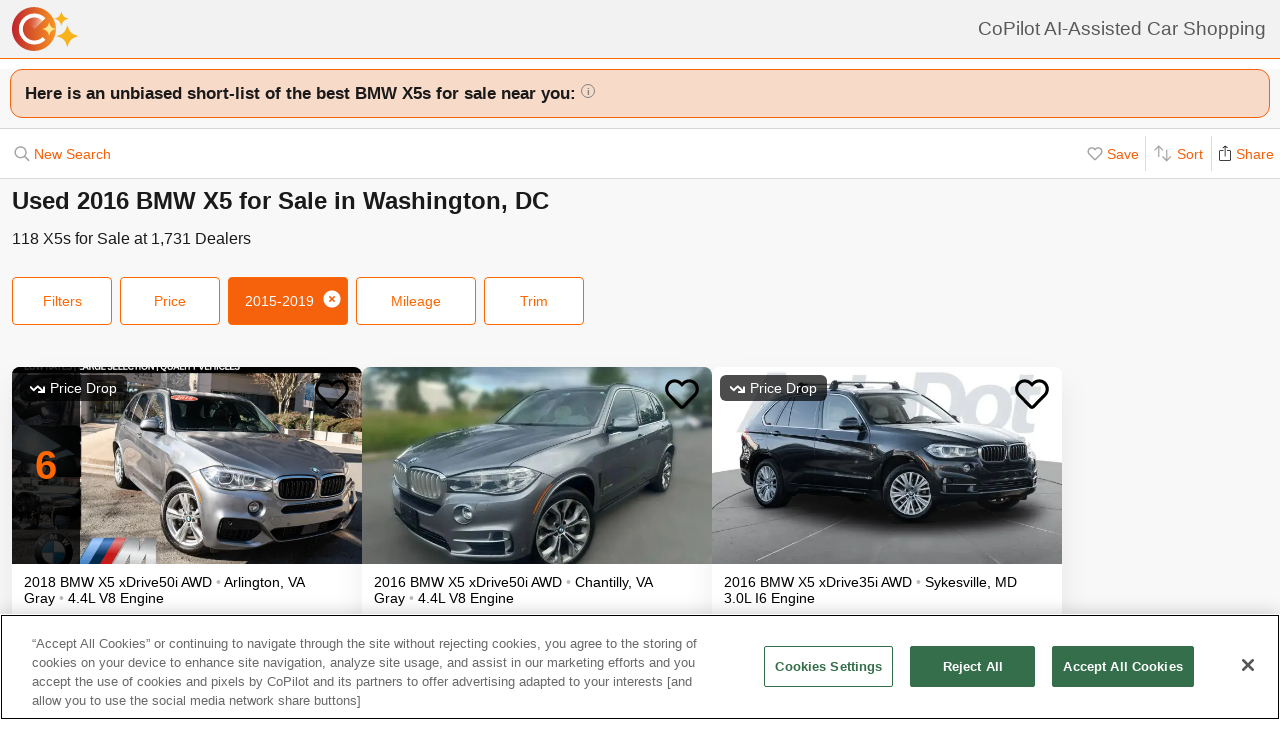

--- FILE ---
content_type: text/html; charset=utf-8
request_url: https://www.copilotsearch.com/used-2016-bmw-x5-washington-dc/
body_size: 78074
content:
<!DOCTYPE html><html lang="en-US"><head><meta charSet="utf-8"/><meta name="viewport" content="width=device-width, initial-scale=1"/><title>Used 2016 BMW X5 for Sale in Washington, DC | AI-Assisted</title><meta name="description" content="Save up to $1,084 on 118 X5s – CoPilot searches every car at every dealer, ranking everything so you never miss out &amp; never overpay"/><meta property="og:image" content="https://images.copilotsearch.com/P-139911944.png"/><meta property="og:image:width" content="640"/><meta property="og:image:height" content="480"/><meta property="og:title" content="Used 2016 BMW X5 for Sale in Washington, DC"/><meta property="og:type" content="website"/><meta property="og:description" content="Save up to $1,084 on 118 X5s – CoPilot searches every car at every dealer, ranking everything so you never miss out &amp; never overpay"/><link rel="canonical" href="https://www.copilotsearch.com/used-2016-bmw-x5-washington-dc/"/><meta name="robots" content="noindex"/><script type="application/ld+json">{"@context":"https://schema.org","@type":"WebPage","name":"Used 2016 BMW X5 for Sale in Washington, DC","description":"Save up to $1,084 on 118 X5s – CoPilot searches every car at every dealer, ranking everything so you never miss out & never overpay","dateModified":"2026-02-01T22:59:58.714Z"}</script><link rel="preload" fetchpriority="high" as="image" href="https://images.copilotsearch.com/P-139911944.png" type="image/jpg"/><link rel="preload" fetchpriority="high" as="image" href="https://images.copilotsearch.com/P-37529761.jpg" type="image/jpg"/><meta name="next-head-count" content="15"/><link rel="icon" type="image/png" href="/img/favicon/favicon-32x32.png"/><script>
(function(w,d,s,l,i){w[l]=w[l]||[];w[l].push({'gtm.start':
new Date().getTime(),event:'gtm.js'});var f=d.getElementsByTagName(s)[0],
j=d.createElement(s),dl=l!='dataLayer'?'&l='+l:'';j.async=true;j.src=
'https://www.googletagmanager.com/gtm.js?id='+i+dl;f.parentNode.insertBefore(j,f);
})(window,document,'script','dataLayer','GTM-PT827X7');
</script><script id="google-dataLayer-setup" defer="" strategy="afterInteractive">
window.dataLayer=window.dataLayer||[]; 
window.analytics={track:function(event,traits={}){dataLayer.push({event,...traits});}}
analytics.track('consent',{'wait_for_update':500});
</script><script src="https://cdn.cookielaw.org/consent/fab30c01-ec1a-4a28-8456-cb5debd05e7b/otSDKStub.js" type="text/javascript" charSet="UTF-8" data-domain-script="fab30c01-ec1a-4a28-8456-cb5debd05e7b" defer=""></script><script type="text/javascript">function OptanonWrapper() { }</script><noscript data-n-css=""></noscript><script defer="" nomodule="" src="https://www.copilotsearch.com/_batch1-assets/_next/static/chunks/polyfills-c67a75d1b6f99dc8.js"></script><script src="https://www.copilotsearch.com/_batch1-assets/_next/static/chunks/webpack-a6e4d75bd2e23d64.js" defer=""></script><script src="https://www.copilotsearch.com/_batch1-assets/_next/static/chunks/framework-2c79e2a64abdb08b.js" defer=""></script><script src="https://www.copilotsearch.com/_batch1-assets/_next/static/chunks/main-1fa3b1fc0e31675d.js" defer=""></script><script src="https://www.copilotsearch.com/_batch1-assets/_next/static/chunks/pages/_app-78d9489fa22e941b.js" defer=""></script><script src="https://www.copilotsearch.com/_batch1-assets/_next/static/chunks/618-71a8a9dd0c645f62.js" defer=""></script><script src="https://www.copilotsearch.com/_batch1-assets/_next/static/chunks/945-cbdfccf2082dd35a.js" defer=""></script><script src="https://www.copilotsearch.com/_batch1-assets/_next/static/chunks/487-f2983c995093f0a6.js" defer=""></script><script src="https://www.copilotsearch.com/_batch1-assets/_next/static/chunks/938-10a357a82a8f4355.js" defer=""></script><script src="https://www.copilotsearch.com/_batch1-assets/_next/static/chunks/333-8091554af14e23aa.js" defer=""></script><script src="https://www.copilotsearch.com/_batch1-assets/_next/static/chunks/699-d34684ab79fd252d.js" defer=""></script><script src="https://www.copilotsearch.com/_batch1-assets/_next/static/chunks/144-da1bbe3f245810b3.js" defer=""></script><script src="https://www.copilotsearch.com/_batch1-assets/_next/static/chunks/pages/%5B...srp%5D-02cf4ed0c81a5580.js" defer=""></script><script src="https://www.copilotsearch.com/_batch1-assets/_next/static/static_build/_buildManifest.js" defer=""></script><script src="https://www.copilotsearch.com/_batch1-assets/_next/static/static_build/_ssgManifest.js" defer=""></script><style data-styled="" data-styled-version="5.3.6">.iOBofc{display:-webkit-box;display:-webkit-flex;display:-ms-flexbox;display:flex;}/*!sc*/
.iOBofc *+*:before{content:'›';display:inline-block;margin:0 8px;font-size:18px;}/*!sc*/
.iOBofc a:last-child,.iOBofc span:last-child{font-weight:600;}/*!sc*/
data-styled.g17[id="sc-b1183de7-0"]{content:"iOBofc,"}/*!sc*/
.fnrlIr{font-size:14px;color:rgba(26,26,26,0.65);display:-webkit-box;display:-webkit-flex;display:-ms-flexbox;display:flex;-webkit-align-items:center;-webkit-box-align:center;-ms-flex-align:center;align-items:center;-webkit-text-decoration:none;text-decoration:none;}/*!sc*/
@media (min-width:768px){.fnrlIr{font-size:18px;}}/*!sc*/
data-styled.g18[id="sc-b1183de7-1"]{content:"fnrlIr,"}/*!sc*/
.kQlHov{position:relative;box-sizing:border-box;display:inline-block;vertical-align:top;width:100%;font-weight:600;height:48px;cursor:pointer;border-radius:8px;-webkit-transition:opacity 0.1s,-webkit-transform ease-in 0.1s;-webkit-transition:opacity 0.1s,transform ease-in 0.1s;transition:opacity 0.1s,transform ease-in 0.1s;-webkit-user-select:none;-moz-user-select:none;-ms-user-select:none;user-select:none;}/*!sc*/
.kQlHov.secondary{background:white;border:1px solid #FF6700;}/*!sc*/
.kQlHov.secondary > div > div{color:#FF6700;}/*!sc*/
.kQlHov.primary{background:#FF6700;border:1px solid #FF6700;}/*!sc*/
.kQlHov.primary > div > div{color:white;}/*!sc*/
.kQlHov.mobile-filter{display:inline-block;font-size:14px;font-weight:400;width:initial;height:initial;padding:8px 16px;text-align:center;color:#595959;-webkit-text-decoration:none;text-decoration:none;background:white;border-radius:4px;border:1px solid #DBDBDB;margin-right:8px;cursor:pointer;}/*!sc*/
.kQlHov.mobile-filter.orange{border:1px solid #FF6700;color:#FF6700;}/*!sc*/
.kQlHov[disabled]{cursor:default;opacity:0.25;}/*!sc*/
data-styled.g20[id="sc-adc553bf-0"]{content:"kQlHov,"}/*!sc*/
.fRajLf{display:table;width:100%;height:100%;}/*!sc*/
data-styled.g21[id="sc-adc553bf-1"]{content:"fRajLf,"}/*!sc*/
.eGRukq{display:table-cell;width:100%;height:100%;text-align:center;vertical-align:middle;}/*!sc*/
data-styled.g22[id="sc-adc553bf-2"]{content:"eGRukq,"}/*!sc*/
.eBamFo{position:absolute;width:324px;left:calc(50% - (324px / 2));top:42px;padding:24px 21px;background:white;z-index:2;border-radius:8px 8px 8px 0;box-shadow:0 0 0 9999px rgba(0,0,0,0.5);}/*!sc*/
.eBamFo h2{font-size:20px;}/*!sc*/
.eBamFo p{font-size:16px;line-height:22px;color:#333333;margin:12px 0;}/*!sc*/
data-styled.g34[id="sc-42e2693-0"]{content:"eBamFo,"}/*!sc*/
.bpgwLx{margin:12px;border:1px solid #E5E5E5;border-top:none;border-radius:0 0 8px 8px;position:relative;height:235px;}/*!sc*/
data-styled.g37[id="sc-16ca639d-0"]{content:"bpgwLx,"}/*!sc*/
.bcgnOY{text-align:center;padding:14px 0;background:#19AF2D;border-radius:8px 8px 0 0;font-weight:600;font-size:18px;color:white;}/*!sc*/
data-styled.g38[id="sc-16ca639d-1"]{content:"bcgnOY,"}/*!sc*/
.MVLek{padding:0;text-align:left;display:-webkit-box;display:-webkit-flex;display:-ms-flexbox;display:flex;-webkit-align-items:center;-webkit-box-align:center;-ms-flex-align:center;align-items:center;}/*!sc*/
data-styled.g39[id="sc-16ca639d-2"]{content:"MVLek,"}/*!sc*/
.kkdhGj{margin:12px 0 12px 16px;padding:0 8px 0 0;border-right:1px solid #ffffff73;font-size:28px;}/*!sc*/
data-styled.g40[id="sc-16ca639d-3"]{content:"kkdhGj,"}/*!sc*/
.bytzjr{margin:0 10px;font-size:16px;}/*!sc*/
data-styled.g41[id="sc-16ca639d-4"]{content:"bytzjr,"}/*!sc*/
.iuWOPz{font-size:18px;font-weight:400;padding:12px 0 0 12px;}/*!sc*/
data-styled.g42[id="sc-16ca639d-5"]{content:"iuWOPz,"}/*!sc*/
.gTgGtz{padding-bottom:10px;}/*!sc*/
data-styled.g43[id="sc-16ca639d-6"]{content:"gTgGtz,"}/*!sc*/
.OWxmn{width:100%;height:100%;object-fit:cover;object-position:center;}/*!sc*/
data-styled.g44[id="sc-c9c476ab-0"]{content:"OWxmn,"}/*!sc*/
.hkiDJY{display:-webkit-inline-box;display:-webkit-inline-flex;display:-ms-inline-flexbox;display:inline-flex;-webkit-box-pack:center;-webkit-justify-content:center;-ms-flex-pack:center;justify-content:center;-webkit-align-items:center;-webkit-box-align:center;-ms-flex-align:center;align-items:center;width:24px;height:24px;border-radius:24px;box-sizing:border-box;border:1px solid black;}/*!sc*/
data-styled.g45[id="sc-bdb9b215-0"]{content:"hkiDJY,"}/*!sc*/
.hndJZg{cursor:pointer;color:#FF6700;display:block;}/*!sc*/
.caCIgN{cursor:pointer;color:#595959;display:block;}/*!sc*/
data-styled.g46[id="sc-6318c6a6-0"]{content:"hndJZg,caCIgN,"}/*!sc*/
.jBsWgC{font-size:14px;list-style-type:none;padding:12px 8px 16px 12px;}/*!sc*/
data-styled.g47[id="sc-99030f28-0"]{content:"jBsWgC,"}/*!sc*/
.jLLjL{display:-webkit-box;display:-webkit-flex;display:-ms-flexbox;display:flex;}/*!sc*/
.sc-99030f28-1 + .sc-99030f28-1{margin-top:8px;}/*!sc*/
data-styled.g48[id="sc-99030f28-1"]{content:"jLLjL,"}/*!sc*/
.coNCTB .react-loading-skeleton{width:24px;height:24px;}/*!sc*/
data-styled.g49[id="sc-99030f28-2"]{content:"coNCTB,"}/*!sc*/
.icNeCo{width:100%;padding:4px 0 0 12px;white-space:nowrap;text-overflow:ellipsis;overflow-x:hidden;}/*!sc*/
.icNeCo .react-loading-skeleton{width:50%;}/*!sc*/
data-styled.g50[id="sc-99030f28-3"]{content:"icNeCo,"}/*!sc*/
.dDNzSW{border:none;border-top:1px solid rgba(229,229,229,1);margin:0 12px;}/*!sc*/
data-styled.g52[id="sc-99030f28-5"]{content:"dDNzSW,"}/*!sc*/
.felayl{position:relative;height:180px;}/*!sc*/
data-styled.g55[id="sc-99030f28-8"]{content:"felayl,"}/*!sc*/
.BvPwg{position:relative;margin:0 14px 14px 14px;border-radius:12px;border:1px solid #D8D8D8;background:#FFF;box-shadow:0px 4px 27px -1px rgba(0,0,0,0.15);padding:14px;}/*!sc*/
.BvPwg .vehicle-analysis-list{padding:0;}/*!sc*/
.BvPwg .insights-container{height:150px;}/*!sc*/
.BvPwg h5{font-weight:normal;font-size:16px;margin:16px 0 12px 0;}/*!sc*/
.BvPwg hr{display:none;}/*!sc*/
.BvPwg .reasons-summary{border-top:1px solid #E5E5E5;border-bottom:1px solid #E5E5E5;font-size:12px;position:initial;padding:4px 0;}/*!sc*/
.BvPwg .reasons-summary svg{position:relative;top:-3px;}/*!sc*/
@media (min-width:501px){.BvPwg .reasons-summary{font-weight:bold;padding:8px 0;font-size:14px;}}/*!sc*/
data-styled.g57[id="sc-b8ef067a-0"]{content:"BvPwg,"}/*!sc*/
.kKddWY{position:relative;background:rgba(246,97,12,0.20);padding:14px;font-size:18px;font-weight:bold;margin:-14px -14px 0 -14px;border-radius:12px 12px 0 0;}/*!sc*/
.kKddWY svg{position:absolute;top:4px;right:-17px;height:40px;}/*!sc*/
data-styled.g58[id="sc-b8ef067a-1"]{content:"kKddWY,"}/*!sc*/
.juUXvN{display:-webkit-box;display:-webkit-flex;display:-ms-flexbox;display:flex;-webkit-flex-wrap:wrap;-ms-flex-wrap:wrap;flex-wrap:wrap;width:100%;}/*!sc*/
data-styled.g60[id="sc-b8ef067a-3"]{content:"juUXvN,"}/*!sc*/
.dyfgIv{width:50%;}/*!sc*/
@media (max-width:500px){.dyfgIv{width:100%;}}/*!sc*/
data-styled.g61[id="sc-b8ef067a-4"]{content:"dyfgIv,"}/*!sc*/
.ehVrdm{padding-left:0;}/*!sc*/
data-styled.g62[id="sc-b8ef067a-5"]{content:"ehVrdm,"}/*!sc*/
.kaFWRC{position:relative;width:100%;padding-bottom:56.25%;}/*!sc*/
data-styled.g63[id="sc-b8ef067a-6"]{content:"kaFWRC,"}/*!sc*/
.jFbaJL{position:absolute;width:100%;height:100%;border-radius:8px;border-bottom-right-radius:0;border-bottom-left-radius:0;}/*!sc*/
.jFbaJL .react-loading-skeleton{height:100%;}/*!sc*/
data-styled.g64[id="sc-b8ef067a-7"]{content:"jFbaJL,"}/*!sc*/
.cOugUl{position:absolute;top:8px;left:8px;background:rgba(0,0,0,0.7);color:white;border-radius:6px;padding:5px 10px;font-size:14px;}/*!sc*/
data-styled.g66[id="sc-b8ef067a-9"]{content:"cOugUl,"}/*!sc*/
.BMWsC{margin:10px 0px 10px 0px;}/*!sc*/
@media (min-width:501px){.BMWsC{margin:20px 0 0 14px;}}/*!sc*/
data-styled.g67[id="sc-b8ef067a-10"]{content:"BMWsC,"}/*!sc*/
.kJJYTH{font-size:14px;line-height:1.8em;min-height:calc(1 * 1.15em);max-height:calc(4 * 1.15em);overflow-y:hidden;}/*!sc*/
@media (min-width:501px){.kJJYTH{font-size:24px;line-height:1em;}}/*!sc*/
data-styled.g68[id="sc-b8ef067a-11"]{content:"kJJYTH,"}/*!sc*/
.fZZj{font-size:14px;line-height:1.8em;font-weight:600;}/*!sc*/
.fZZj .react-loading-skeleton{height:calc(1.15 * 16px);}/*!sc*/
@media (min-width:501px){.fZZj{font-size:20px;}}/*!sc*/
data-styled.g69[id="sc-b8ef067a-12"]{content:"fZZj,"}/*!sc*/
.byaRSe{color:rgba(26,26,26,0.3);}/*!sc*/
data-styled.g74[id="sc-b8ef067a-17"]{content:"byaRSe,"}/*!sc*/
.khTOsM{position:absolute;right:14px;bottom:14px;}/*!sc*/
data-styled.g77[id="sc-b8ef067a-20"]{content:"khTOsM,"}/*!sc*/
.byJKQo{margin-bottom:20px;font-size:14px;}/*!sc*/
.byJKQo h2{margin-bottom:8px;}/*!sc*/
.byJKQo .statblock-seemoreline{position:relative;margin-bottom:14px;}/*!sc*/
.byJKQo .statblock-seemoreline .sc-b8ef067a-20{bottom:0px;right:0;background:white;padding-left:4px;}/*!sc*/
data-styled.g80[id="sc-b8ef067a-23"]{content:"byJKQo,"}/*!sc*/
.iKPGJ{cursor:pointer;-webkit-text-decoration:underline;text-decoration:underline;color:#FF6700;}/*!sc*/
data-styled.g83[id="sc-b8ef067a-26"]{content:"iKPGJ,"}/*!sc*/
.bFVJeU{padding:14px 2px;}/*!sc*/
data-styled.g84[id="sc-b8ef067a-27"]{content:"bFVJeU,"}/*!sc*/
@media (min-width:501px){.fXPQKJ{display:none;}}/*!sc*/
data-styled.g85[id="sc-b8ef067a-28"]{content:"fXPQKJ,"}/*!sc*/
@media (max-width:500px){.dwvREL{display:none;}}/*!sc*/
data-styled.g86[id="sc-b8ef067a-29"]{content:"dwvREL,"}/*!sc*/
.dZRbbH{width:calc(100% - 40px);height:calc(100% - 40px);border-radius:16px;position:fixed;max-height:100vh;overflow-y:scroll;overflow-x:hidden;top:20px;left:20px;color:#1a1a1a;background:#F5F5F5;padding:0;}/*!sc*/
@media (min-width:700px){.dZRbbH{max-width:700px;left:calc(50% - (700px / 2));}}/*!sc*/
.dZRbbH{margin:0;}/*!sc*/
.dZRbbH > h2{padding:6px 14px;display:-webkit-box;display:-webkit-flex;display:-ms-flexbox;display:flex;-webkit-box-pack:justify;-webkit-justify-content:space-between;-ms-flex-pack:justify;justify-content:space-between;}/*!sc*/
.dZRbbH .primary{font-weight:normal;font-size:14px;width:84px;height:28px;}/*!sc*/
.dZRbbH .primary svg{position:relative;top:2px;}/*!sc*/
data-styled.g87[id="sc-b187d37b-0"]{content:"dZRbbH,"}/*!sc*/
.hDYhBc{display:-webkit-inline-box;display:-webkit-inline-flex;display:-ms-inline-flexbox;display:inline-flex;width:100%;height:44px;}/*!sc*/
@media (min-width:768px){.hDYhBc{width:350px;}}/*!sc*/
data-styled.g88[id="sc-4c857de-0"]{content:"hDYhBc,"}/*!sc*/
.dWKINc{cursor:pointer;min-width:36px;height:44px;background-color:#fff;border:0.5px solid rgba(0,0,0,0.14);margin-left:-1px;display:-webkit-box;display:-webkit-flex;display:-ms-flexbox;display:flex;-webkit-box-pack:center;-webkit-justify-content:center;-ms-flex-pack:center;justify-content:center;-webkit-align-items:center;-webkit-box-align:center;-ms-flex-align:center;align-items:center;font-size:16px;-webkit-text-decoration:none;text-decoration:none;color:#333333;background-color:#BBBBBB cursor:default;pointer-events:none;}/*!sc*/
.dWKINc.left{border-radius:6px 0 0 6px;}/*!sc*/
.dWKINc.right{border-radius:0 6px 6px 0;}/*!sc*/
.eaewt{cursor:pointer;min-width:36px;height:44px;background-color:#fff;border:0.5px solid rgba(0,0,0,0.14);margin-left:-1px;display:-webkit-box;display:-webkit-flex;display:-ms-flexbox;display:flex;-webkit-box-pack:center;-webkit-justify-content:center;-ms-flex-pack:center;justify-content:center;-webkit-align-items:center;-webkit-box-align:center;-ms-flex-align:center;align-items:center;font-size:16px;-webkit-text-decoration:none;text-decoration:none;color:#333333;}/*!sc*/
.eaewt.left{border-radius:6px 0 0 6px;}/*!sc*/
.eaewt.right{border-radius:0 6px 6px 0;}/*!sc*/
data-styled.g89[id="sc-4c857de-1"]{content:"dWKINc,eaewt,"}/*!sc*/
.ghLRmz{width:100%;text-align:center;line-height:44px;height:44px;background-color:#fff;border-top:0.5px solid rgba(0,0,0,0.14);border-bottom:0.5px solid rgba(0,0,0,0.14);}/*!sc*/
data-styled.g90[id="sc-4c857de-2"]{content:"ghLRmz,"}/*!sc*/
.dcLnYz{fill:#BBBBBB;-webkit-transform:rotate(180deg);-ms-transform:rotate(180deg);transform:rotate(180deg);}/*!sc*/
.eNqHOk{fill:#FF6700;}/*!sc*/
data-styled.g91[id="sc-4c857de-3"]{content:"dcLnYz,eNqHOk,"}/*!sc*/
.eBBFar{background-color:#fff;padding:24px 12px;border-top:1px solid rgba(0,0,0,0.14);border-bottom:1px solid rgba(0,0,0,0.14);}/*!sc*/
data-styled.g93[id="sc-31ccac7c-1"]{content:"eBBFar,"}/*!sc*/
.bqiClR{display:-webkit-box;display:-webkit-flex;display:-ms-flexbox;display:flex;-webkit-flex-wrap:wrap;-ms-flex-wrap:wrap;flex-wrap:wrap;-webkit-flex-direction:column;-ms-flex-direction:column;flex-direction:column;}/*!sc*/
.bqiClR > a+a{border-top:1px solid #E3E3E3;}/*!sc*/
@media (min-width:768px){.bqiClR{-webkit-flex-direction:row;-ms-flex-direction:row;flex-direction:row;gap:13px;}}/*!sc*/
data-styled.g94[id="sc-31ccac7c-2"]{content:"bqiClR,"}/*!sc*/
.fJPUuY{background-color:#fff;border-radius:14px;}/*!sc*/
@media (min-width:768px){.fJPUuY{border:none;box-shadow:none;}}/*!sc*/
data-styled.g95[id="sc-31ccac7c-3"]{content:"fJPUuY,"}/*!sc*/
.fZQa-DH{margin-bottom:5px;}/*!sc*/
data-styled.g96[id="sc-31ccac7c-4"]{content:"fZQa-DH,"}/*!sc*/
.hAlwOZ{color:rgba(0,0,0,0.65);font-size:14px;}/*!sc*/
data-styled.g97[id="sc-31ccac7c-5"]{content:"hAlwOZ,"}/*!sc*/
.cKUzWr{display:-webkit-box;display:-webkit-flex;display:-ms-flexbox;display:flex;padding:12px 0;gap:10px;margin:0 16px;cursor:pointer;-webkit-text-decoration:none;text-decoration:none;color:#1A1A1A;}/*!sc*/
@media (min-width:768px){.cKUzWr{width:calc(50% - 13px);margin:0;border:1px solid #E3E3E3;border-radius:8px;padding:12px 10px;}}/*!sc*/
data-styled.g98[id="sc-31ccac7c-6"]{content:"cKUzWr,"}/*!sc*/
.cyrjDF{-webkit-flex:1;-ms-flex:1;flex:1;display:-webkit-box;display:-webkit-flex;display:-ms-flexbox;display:flex;-webkit-box-pack:end;-webkit-justify-content:flex-end;-ms-flex-pack:end;justify-content:flex-end;}/*!sc*/
data-styled.g99[id="sc-31ccac7c-7"]{content:"cyrjDF,"}/*!sc*/
.bSMWCu{display:block;-webkit-text-decoration:none;text-decoration:none;color:#000;border-radius:8px;overflow:hidden;background:white;box-shadow:0px 16px 32px rgba(0,0,0,0.07);cursor:pointer;}/*!sc*/
@media (min-width:768px){.bSMWCu{width:350px;}}/*!sc*/
data-styled.g103[id="sc-6cf5939d-0"]{content:"bSMWCu,"}/*!sc*/
.eCFUWe{padding-left:0;}/*!sc*/
data-styled.g104[id="sc-6cf5939d-1"]{content:"eCFUWe,"}/*!sc*/
.kPoPPG{position:relative;width:100%;padding-bottom:56.25%;}/*!sc*/
data-styled.g105[id="sc-6cf5939d-2"]{content:"kPoPPG,"}/*!sc*/
.jBvfyT{position:absolute;width:100%;height:100%;border-radius:8px;border-bottom-right-radius:0;border-bottom-left-radius:0;}/*!sc*/
.jBvfyT .react-loading-skeleton{height:100%;}/*!sc*/
data-styled.g106[id="sc-6cf5939d-3"]{content:"jBvfyT,"}/*!sc*/
.hQiDZh{width:68px;height:100%;position:absolute;top:0;left:0;background:rgba(0,0,0,0.8);font-size:40px;font-weight:700;color:#FF6700;text-align:center;display:-webkit-box;display:-webkit-flex;display:-ms-flexbox;display:flex;-webkit-box-pack:center;-webkit-justify-content:center;-ms-flex-pack:center;justify-content:center;-webkit-align-items:center;-webkit-box-align:center;-ms-flex-align:center;align-items:center;}/*!sc*/
data-styled.g107[id="sc-6cf5939d-4"]{content:"hQiDZh,"}/*!sc*/
.iHGFqN{position:absolute;top:8px;left:8px;background:rgba(0,0,0,0.7);color:white;border-radius:6px;padding:5px 10px;font-size:14px;}/*!sc*/
data-styled.g108[id="sc-6cf5939d-5"]{content:"iHGFqN,"}/*!sc*/
.gQdKiM{margin:10px 8px 10px 12px;}/*!sc*/
data-styled.g109[id="sc-6cf5939d-6"]{content:"gQdKiM,"}/*!sc*/
.ioOzgX{font-size:14px;margin-bottom:10px;line-height:1.15em;min-height:3.45em;max-height:3.45em;overflow-y:hidden;}/*!sc*/
data-styled.g110[id="sc-6cf5939d-7"]{content:"ioOzgX,"}/*!sc*/
.gedvvG{position:relative;font-size:16px;font-weight:600;}/*!sc*/
.gedvvG .react-loading-skeleton{height:calc(1.15 * 16px);}/*!sc*/
data-styled.g111[id="sc-6cf5939d-8"]{content:"gedvvG,"}/*!sc*/
.iwWPJm{color:rgba(26,26,26,0.3);}/*!sc*/
data-styled.g116[id="sc-6cf5939d-13"]{content:"iwWPJm,"}/*!sc*/
.gUhJON{margin:0 12px 12px 12px;}/*!sc*/
.gUhJON .react-loading-skeleton{height:46px;border-radius:8px;}/*!sc*/
data-styled.g118[id="sc-6cf5939d-15"]{content:"gUhJON,"}/*!sc*/
.mVXTq{display:inline-block;font-size:24px;-webkit-letter-spacing:-2px;-moz-letter-spacing:-2px;-ms-letter-spacing:-2px;letter-spacing:-2px;position:absolute;right:10px;top:-8px;padding:4px 10px 0px 10px;cursor:pointer;}/*!sc*/
data-styled.g122[id="sc-6cf5939d-19"]{content:"mVXTq,"}/*!sc*/
.bzLKNc{position:absolute;top:12px;right:12px;width:36px;height:36px;}/*!sc*/
.bzLKNc > svg{width:100%;height:100%;}/*!sc*/
data-styled.g123[id="sc-6cf5939d-20"]{content:"bzLKNc,"}/*!sc*/
.eqfSnv{gap:12px;padding:12px;margin-bottom:16px;background:#F8F8F8;display:-webkit-box;display:-webkit-flex;display:-ms-flexbox;display:flex;-webkit-flex-wrap:wrap;-ms-flex-wrap:wrap;flex-wrap:wrap;-webkit-align-items:flex-start;-webkit-box-align:flex-start;-ms-flex-align:flex-start;align-items:flex-start;-webkit-flex-direction:row;-ms-flex-direction:row;flex-direction:row;max-width:1460px;}/*!sc*/
.eqfSnv .banner-slot{display:none;}/*!sc*/
@media (max-width:767px){.eqfSnv{width:100%;}.eqfSnv > *{width:100%;}.eqfSnv .banner-slot-2,.eqfSnv .banner-slot-6,.eqfSnv .banner-slot-10,.eqfSnv .banner-slot-14{display:block;}}/*!sc*/
@media (min-width:768px) and (max-width:1097px){.eqfSnv{width:736px;}.eqfSnv .banner-slot-2,.eqfSnv .banner-slot-4,.eqfSnv .banner-slot-8,.eqfSnv .banner-slot-12{display:block;}}/*!sc*/
@media (min-width:1098px) and (max-width:1779px){.eqfSnv{width:1098px;}.eqfSnv .banner-slot-3,.eqfSnv .banner-slot-6,.eqfSnv .banner-slot-12,.eqfSnv .banner-slot-15{display:block;}}/*!sc*/
@media (min-width:1780px){.eqfSnv{width:1460px;}.eqfSnv .banner-slot-4,.eqfSnv .banner-slot-8,.eqfSnv .banner-slot-12,.eqfSnv .banner-slot-16{display:block;}}/*!sc*/
data-styled.g129[id="sc-334a5ad7-0"]{content:"eqfSnv,"}/*!sc*/
.hJnGCt{position:absolute;top:0;left:0;width:100%;height:100%;}/*!sc*/
data-styled.g131[id="sc-334a5ad7-2"]{content:"hJnGCt,"}/*!sc*/
.lqLwK{overflow-y:initial;}/*!sc*/
data-styled.g136[id="sc-59502040-1"]{content:"lqLwK,"}/*!sc*/
.bjHKbU{overflow-x:initial;}/*!sc*/
@media (min-width:768px){.bjHKbU{max-width:100%;overflow-x:scroll;}}/*!sc*/
data-styled.g137[id="sc-59502040-2"]{content:"bjHKbU,"}/*!sc*/
.llPEof{position:absolute;right:10px;top:10px;}/*!sc*/
data-styled.g138[id="sc-59502040-3"]{content:"llPEof,"}/*!sc*/
.eSomXa{padding:8px;}/*!sc*/
.eSomXa span{display:block;font-size:18px;color:#1A1A1A;width:100%;padding:none;position:relative;padding:13px 16px 13px 0px;cursor:pointer;}/*!sc*/
.eSomXa span:not(:last-child){border-bottom:1px solid #e0e0e0;}/*!sc*/
.eSomXa span + span{border-top:1px solid #e0e0e0;}/*!sc*/
.eSomXa .disabled{opacity:0.25;cursor:default;}/*!sc*/
data-styled.g139[id="sc-59502040-4"]{content:"eSomXa,"}/*!sc*/
.iHzAvH{padding:10px;}/*!sc*/
data-styled.g141[id="sc-79d5dc7f-0"]{content:"iHzAvH,"}/*!sc*/
.dvTkCr{padding-top:16px;font-weight:bold;}/*!sc*/
@media (min-width:768px){.dvTkCr{display:-webkit-box;display:-webkit-flex;display:-ms-flexbox;display:flex;-webkit-flex-direction:row;-ms-flex-direction:row;flex-direction:row;-webkit-align-items:center;-webkit-box-align:center;-ms-flex-align:center;align-items:center;-webkit-box-pack:justify;-webkit-justify-content:space-between;-ms-flex-pack:justify;justify-content:space-between;}}/*!sc*/
data-styled.g142[id="sc-79d5dc7f-1"]{content:"dvTkCr,"}/*!sc*/
.gRkXCG{margin:10px 0px;padding:10px;font-weight:bold;width:-webkit-fit-content;width:-moz-fit-content;width:fit-content;border-radius:4px;box-shadow:1px 1px 5px rgba(0,0,0,0.3);}/*!sc*/
data-styled.g144[id="sc-79d5dc7f-3"]{content:"gRkXCG,"}/*!sc*/
.ieWaCH{height:100%;display:-webkit-box;display:-webkit-flex;display:-ms-flexbox;display:flex;-webkit-flex-direction:column;-ms-flex-direction:column;flex-direction:column;}/*!sc*/
data-styled.g169[id="sc-684541aa-0"]{content:"ieWaCH,"}/*!sc*/
.biAXLa{font-size:16px;display:inline-block;margin-right:24px;}/*!sc*/
.biAXLa span{font-size:22px;margin-right:4px;}/*!sc*/
data-styled.g174[id="sc-684541aa-5"]{content:"biAXLa,"}/*!sc*/
.cdlpjE{display:inline-block;vertical-align:middle;}/*!sc*/
data-styled.g175[id="sc-684541aa-6"]{content:"cdlpjE,"}/*!sc*/
.gxkHix{height:100%;}/*!sc*/
data-styled.g177[id="sc-9b489f1a-0"]{content:"gxkHix,"}/*!sc*/
.jZlwJd{height:calc(50% - 20px);position:relative;}/*!sc*/
data-styled.g178[id="sc-9b489f1a-1"]{content:"jZlwJd,"}/*!sc*/
.dMsdiA{display:-webkit-box;display:-webkit-flex;display:-ms-flexbox;display:flex;-webkit-flex-direction:row;-ms-flex-direction:row;flex-direction:row;-webkit-align-items:center;-webkit-box-align:center;-ms-flex-align:center;align-items:center;}/*!sc*/
data-styled.g182[id="sc-9b489f1a-5"]{content:"dMsdiA,"}/*!sc*/
.hgaFOj{display:-webkit-box;display:-webkit-flex;display:-ms-flexbox;display:flex;-webkit-flex-direction:row;-ms-flex-direction:row;flex-direction:row;}/*!sc*/
data-styled.g183[id="sc-9b489f1a-6"]{content:"hgaFOj,"}/*!sc*/
.hZybgT{display:-webkit-box;display:-webkit-flex;display:-ms-flexbox;display:flex;-webkit-flex-direction:column;-ms-flex-direction:column;flex-direction:column;margin:0 20px 0 0;font-weight:bold;font-size:18px;}/*!sc*/
.hZybgT span{margin-top:5px;font-size:14px;font-weight:300;}/*!sc*/
data-styled.g184[id="sc-9b489f1a-7"]{content:"hZybgT,"}/*!sc*/
.cjGPqb{height:100%;}/*!sc*/
data-styled.g187[id="sc-880ef418-0"]{content:"cjGPqb,"}/*!sc*/
.kXTMGe{width:calc(100% - 20px);}/*!sc*/
data-styled.g188[id="sc-880ef418-1"]{content:"kXTMGe,"}/*!sc*/
.GSgSV{height:100%;width:100%;display:-webkit-box;display:-webkit-flex;display:-ms-flexbox;display:flex;-webkit-align-items:center;-webkit-box-align:center;-ms-flex-align:center;align-items:center;position:relative;}/*!sc*/
data-styled.g191[id="sc-880ef418-4"]{content:"GSgSV,"}/*!sc*/
.dJrjVC{padding-left:10px;width:-webkit-fit-content;width:-moz-fit-content;width:fit-content;-webkit-transform:scale(0.75);-ms-transform:scale(0.75);transform:scale(0.75);}/*!sc*/
data-styled.g192[id="sc-880ef418-5"]{content:"dJrjVC,"}/*!sc*/
.coA-dZU{background-image:url('/svg/img/logos/nhtsa.jpeg');background-size:cover;background-position:center;background-repeat:no-repeat;height:50px;width:50px;}/*!sc*/
data-styled.g193[id="sc-880ef418-6"]{content:"coA-dZU,"}/*!sc*/
.czzhWb span{margin-right:3px;}/*!sc*/
data-styled.g196[id="sc-880ef418-9"]{content:"czzhWb,"}/*!sc*/
.iQScxQ{display:-webkit-box;display:-webkit-flex;display:-ms-flexbox;display:flex;-webkit-flex-direction:column;-ms-flex-direction:column;flex-direction:column;border-radius:4px;margin:10px;border-radius:10px;box-shadow:1px 1px 10px rgba(0,0,0,0.2);overflow:hidden;}/*!sc*/
data-styled.g243[id="sc-d0116b99-0"]{content:"iQScxQ,"}/*!sc*/
.hTLuxQ{display:-webkit-box;display:-webkit-flex;display:-ms-flexbox;display:flex;-webkit-box-pack:justify;-webkit-justify-content:space-between;-ms-flex-pack:justify;justify-content:space-between;padding:10px;border-top:1px solid #ddd;}/*!sc*/
data-styled.g246[id="sc-d0116b99-3"]{content:"hTLuxQ,"}/*!sc*/
.jziPSw{-webkit-flex:1;-ms-flex:1;flex:1;font-size:16px;}/*!sc*/
data-styled.g247[id="sc-d0116b99-4"]{content:"jziPSw,"}/*!sc*/
.hNYYlt{background:#f5f5f5;max-width:1200px;margin:0 auto;}/*!sc*/
data-styled.g248[id="sc-b6f3d96c-0"]{content:"hNYYlt,"}/*!sc*/
.hKWjCh{border-radius:12px;border:1px solid #F6610C;background:rgba(246,97,12,0.20);padding:14px 6px 14px 14px;font-size:17px;color:#1a1a1a;margin-bottom:12px;font-weight:bold;margin:10px 0;}/*!sc*/
data-styled.g250[id="sc-6e6e0923-0"]{content:"hKWjCh,"}/*!sc*/
*{box-sizing:border-box;}/*!sc*/
html{line-height:1.15;-webkit-text-size-adjust:100%;font-family:Helvetica,Arial,sans-serif;font-size:14px;}/*!sc*/
body{margin:0;}/*!sc*/
div#__next{position:relative;}/*!sc*/
main{display:block;}/*!sc*/
h1{font-size:2em;}/*!sc*/
h1,h2,h3{font-weight:600;}/*!sc*/
h1,h2,h3,h4,h5,h6,p,ul,ol{margin:0;padding:0;}/*!sc*/
ul,ol{list-style-type:none;}/*!sc*/
hr{height:0;overflow:visible;}/*!sc*/
pre{font-family:monospace,monospace;font-size:1em;}/*!sc*/
a{background-color:transparent;}/*!sc*/
abbr[title]{border-bottom:none;-webkit-text-decoration:underline;text-decoration:underline;-webkit-text-decoration:underline dotted;text-decoration:underline dotted;}/*!sc*/
b,strong{font-weight:bolder;}/*!sc*/
code,kbd,samp{font-family:monospace,monospace;font-size:1em;}/*!sc*/
small{font-size:80%;}/*!sc*/
sub,sup{font-size:75%;line-height:0;position:relative;vertical-align:baseline;}/*!sc*/
sub{bottom:-0.25em;}/*!sc*/
sup{top:-0.5em;}/*!sc*/
img{border-style:none;}/*!sc*/
button,input,optgroup,select,textarea{font-family:inherit;font-size:100%;line-height:1.15;margin:0;}/*!sc*/
button,input{overflow:visible;}/*!sc*/
button,select{text-transform:none;}/*!sc*/
button,[type="button"],[type="reset"],[type="submit"]{-webkit-appearance:button;}/*!sc*/
button::-moz-focus-inner,[type="button"]::-moz-focus-inner,[type="reset"]::-moz-focus-inner,[type="submit"]::-moz-focus-inner{border-style:none;padding:0;}/*!sc*/
button:-moz-focusring,[type="button"]:-moz-focusring,[type="reset"]:-moz-focusring,[type="submit"]:-moz-focusring{outline:1px dotted ButtonText;}/*!sc*/
table{width:100%;}/*!sc*/
fieldset{padding:0.35em 0.75em 0.625em;}/*!sc*/
legend{box-sizing:border-box;color:inherit;display:table;max-width:100%;padding:0;white-space:normal;}/*!sc*/
progress{vertical-align:baseline;}/*!sc*/
textarea{overflow:auto;}/*!sc*/
[type="checkbox"],[type="radio"]{box-sizing:border-box;padding:0;}/*!sc*/
[type="number"]::-webkit-inner-spin-button,[type="number"]::-webkit-outer-spin-button{height:auto;}/*!sc*/
[type="search"]{-webkit-appearance:textfield;outline-offset:-2px;}/*!sc*/
[type="search"]::-webkit-search-decoration{-webkit-appearance:none;}/*!sc*/
::-webkit-file-upload-button{-webkit-appearance:button;font:inherit;}/*!sc*/
details{display:block;}/*!sc*/
summary{display:list-item;}/*!sc*/
template{display:none;}/*!sc*/
[hidden]{display:none;}/*!sc*/
ul,li{list-style:none;padding:0;margin:0;}/*!sc*/
data-styled.g251[id="sc-global-hCKzTe1"]{content:"sc-global-hCKzTe1,"}/*!sc*/
@-webkit-keyframes react-loading-skeleton{100%{-webkit-transform:translateX(100%);-ms-transform:translateX(100%);transform:translateX(100%);}}/*!sc*/
@keyframes react-loading-skeleton{100%{-webkit-transform:translateX(100%);-ms-transform:translateX(100%);transform:translateX(100%);}}/*!sc*/
.react-loading-skeleton{--base-color:#e0e0e0;--highlight-color:#f5f5f5;--animation-duration:1.5s;--animation-direction:normal;--pseudo-element-display:block;background-color:var(--base-color);width:100%;border-radius:0.25rem;display:-webkit-inline-box;display:-webkit-inline-flex;display:-ms-inline-flexbox;display:inline-flex;line-height:1;position:relative;overflow:hidden;z-index:1;}/*!sc*/
.react-loading-skeleton::after{content:' ';display:var(--pseudo-element-display);position:absolute;top:0;left:0;right:0;height:100%;background-repeat:no-repeat;background-image:linear-gradient( 90deg, var(--base-color), var(--highlight-color), var(--base-color) );-webkit-transform:translateX(-100%);-ms-transform:translateX(-100%);transform:translateX(-100%);-webkit-animation-name:react-loading-skeleton;animation-name:react-loading-skeleton;-webkit-animation-direction:var(--animation-direction);animation-direction:var(--animation-direction);-webkit-animation-duration:var(--animation-duration);animation-duration:var(--animation-duration);-webkit-animation-timing-function:ease-in-out;animation-timing-function:ease-in-out;-webkit-animation-iteration-count:infinite;animation-iteration-count:infinite;}/*!sc*/
data-styled.g252[id="sc-global-bsJeBc1"]{content:"sc-global-bsJeBc1,"}/*!sc*/
.jbumYs{padding:7px 0;background-color:#F2F2F2;border-bottom:1px solid #FF6700;position:relative;}/*!sc*/
.jbumYs .share-btn{position:absolute;right:0;bottom:-27px;width:72px;}/*!sc*/
@media (min-width:769px){.jbumYs .share-btn{display:none;}}/*!sc*/
data-styled.g253[id="sc-62e76582-0"]{content:"jbumYs,"}/*!sc*/
.iWRMTb{line-height:44px;text-indent:9999em;text-indent:initial;margin:0;min-width:100px;background:url('/svg/copilot-logo-sparkle.svg') no-repeat 12px;background-size:contain;font-size:19px;font-weight:normal;white-space:nowrap;overflow-x:hidden;padding-left:80px;margin-right:14px;}/*!sc*/
@media (max-width:400px){.iWRMTb{font-size:16px;margin-right:10px;}}/*!sc*/
@media (max-width:350px){.iWRMTb{font-size:14px;}}/*!sc*/
data-styled.g254[id="sc-62e76582-1"]{content:"iWRMTb,"}/*!sc*/
.fLrOCO{text-align:right;-webkit-text-decoration:none;text-decoration:none;color:#595959;}/*!sc*/
data-styled.g257[id="sc-62e76582-4"]{content:"fLrOCO,"}/*!sc*/
.IAHNz{border-top:1px solid #FF6700;background:white;}/*!sc*/
.IAHNz > p{text-align:center;color:#b0b0b0;font-style:italic;padding:12px;}/*!sc*/
data-styled.g260[id="sc-d561b5e7-0"]{content:"IAHNz,"}/*!sc*/
.ffcGyA{background:#F8F8F8;margin:auto;overflow-x:hidden;background-color:#FFFFFF;}/*!sc*/
data-styled.g262[id="sc-2ea0bc1e-0"]{content:"ffcGyA,"}/*!sc*/
.fCWXPj{display:-webkit-box;display:-webkit-flex;display:-ms-flexbox;display:flex;-webkit-box-pack:center;-webkit-justify-content:center;-ms-flex-pack:center;justify-content:center;-webkit-flex-direction:row-reverse;-ms-flex-direction:row-reverse;flex-direction:row-reverse;}/*!sc*/
data-styled.g263[id="sc-dceed3b6-0"]{content:"fCWXPj,"}/*!sc*/
.kZjaBC{padding-bottom:50px;background:#F8F8F8;width:100%;max-width:1460px;display:block;}/*!sc*/
data-styled.g264[id="sc-dceed3b6-1"]{content:"kZjaBC,"}/*!sc*/
.jbVJXa{font-size:20px;padding:14px 0 16px;}/*!sc*/
@media (min-width:768px){.jbVJXa{font-size:24px;}}/*!sc*/
data-styled.g267[id="sc-dceed3b6-4"]{content:"jbVJXa,"}/*!sc*/
.jMHcVA{display:-webkit-box;display:-webkit-flex;display:-ms-flexbox;display:flex;-webkit-box-pack:center;-webkit-justify-content:center;-ms-flex-pack:center;justify-content:center;padding:16px 0px;}/*!sc*/
@media (min-width:768px){.jMHcVA{-webkit-box-pack:end;-webkit-justify-content:flex-end;-ms-flex-pack:end;justify-content:flex-end;-webkit-order:2;-ms-flex-order:2;order:2;padding:16px;}}/*!sc*/
data-styled.g272[id="sc-dceed3b6-9"]{content:"jMHcVA,"}/*!sc*/
.cVsNEP{font-size:16px;padding-bottom:5px;}/*!sc*/
data-styled.g274[id="sc-dceed3b6-11"]{content:"cVsNEP,"}/*!sc*/
.dbagEM{margin:0 12px;color:#1a1a1a;}/*!sc*/
@media(max-width:1439px){.dbagEM{padding-bottom:24px;margin-top:-6px;}}/*!sc*/
@media(max-width:767px){.dbagEM>p{font-size:15px;}}/*!sc*/
data-styled.g275[id="sc-dceed3b6-12"]{content:"dbagEM,"}/*!sc*/
.sJXno{position:absolute;top:0;left:0;width:100%;height:100%;}/*!sc*/
data-styled.g277[id="sc-dceed3b6-14"]{content:"sJXno,"}/*!sc*/
.kqpsYj{display:-webkit-box;display:-webkit-flex;display:-ms-flexbox;display:flex;-webkit-flex-direction:column;-ms-flex-direction:column;flex-direction:column;margin:0 16px 16px;}/*!sc*/
@media (min-width:768px){.kqpsYj{-webkit-flex-direction:row;-ms-flex-direction:row;flex-direction:row;-webkit-box-pack:justify;-webkit-justify-content:space-between;-ms-flex-pack:justify;justify-content:space-between;}}/*!sc*/
data-styled.g278[id="sc-dceed3b6-15"]{content:"kqpsYj,"}/*!sc*/
@media (min-width:768px){.ifyWDT{-webkit-order:1;-ms-flex-order:1;order:1;}}/*!sc*/
data-styled.g279[id="sc-dceed3b6-16"]{content:"ifyWDT,"}/*!sc*/
.eXdAuT{-webkit-box-pack:justify;-webkit-justify-content:space-between;-ms-flex-pack:justify;justify-content:space-between;padding:0 12px;height:48px;display:-webkit-box;display:-webkit-flex;display:-ms-flexbox;display:flex;}/*!sc*/
@media (min-width:1440px){.eXdAuT{-webkit-box-pack:end;-webkit-justify-content:flex-end;-ms-flex-pack:end;justify-content:flex-end;}}/*!sc*/
data-styled.g280[id="sc-dceed3b6-17"]{content:"eXdAuT,"}/*!sc*/
.cCSRcM{display:-webkit-box;display:-webkit-flex;display:-ms-flexbox;display:flex;overflow:auto;}/*!sc*/
.cCSRcM::-webkit-scrollbar{display:none;}/*!sc*/
.cCSRcM .active{background-color:#F6610C;color:#FFFFFF;}/*!sc*/
data-styled.g281[id="sc-dceed3b6-18"]{content:"cCSRcM,"}/*!sc*/
.hdNJnw{display:block;text-align:right;color:#626262;margin:20px 32px;}/*!sc*/
data-styled.g282[id="sc-dceed3b6-19"]{content:"hdNJnw,"}/*!sc*/
.dHEqaj{width:100%;height:50px;-webkit-align-items:center;-webkit-box-align:center;-ms-flex-align:center;align-items:center;-webkit-box-pack:end;-webkit-justify-content:flex-end;-ms-flex-pack:end;justify-content:flex-end;border-bottom:1px solid rgba(0,0,0,0.14);position:relative;display:-webkit-box;display:-webkit-flex;display:-ms-flexbox;display:flex;}/*!sc*/
@media (min-width:1440px){.dHEqaj{display:none;}}/*!sc*/
data-styled.g286[id="sc-dceed3b6-23"]{content:"dHEqaj,"}/*!sc*/
.eDCQpu{height:35px;width:1px;background-color:rgba(0,0,0,0.14);display:-webkit-box;display:-webkit-flex;display:-ms-flexbox;display:flex;}/*!sc*/
@media (min-width:1440px){.eDCQpu{display:none;}}/*!sc*/
data-styled.g287[id="sc-dceed3b6-24"]{content:"eDCQpu,"}/*!sc*/
.gidiYp{display:-webkit-box;display:-webkit-flex;display:-ms-flexbox;display:flex;-webkit-align-items:center;-webkit-box-align:center;-ms-flex-align:center;align-items:center;width:75px;cursor:pointer;-webkit-box-pack:space-evenly;-webkit-justify-content:space-evenly;-ms-flex-pack:space-evenly;justify-content:space-evenly;color:#F6610C;position:relative;padding:0 6px;}/*!sc*/
data-styled.g288[id="sc-dceed3b6-25"]{content:"gidiYp,"}/*!sc*/
.idnHGd{min-height:20px;height:20px;margin-top:10px;-webkit-align-items:center;-webkit-box-align:center;-ms-flex-align:center;align-items:center;display:-webkit-box;display:-webkit-flex;display:-ms-flexbox;display:flex;}/*!sc*/
@media (min-width:1440px){.idnHGd{display:none;}}/*!sc*/
data-styled.g290[id="sc-dceed3b6-27"]{content:"idnHGd,"}/*!sc*/
.hKXxcI{position:relative;-webkit-align-items:center;-webkit-box-align:center;-ms-flex-align:center;align-items:center;display:-webkit-box;display:-webkit-flex;display:-ms-flexbox;display:flex;-webkit-box-pack:center;-webkit-justify-content:center;-ms-flex-pack:center;justify-content:center;min-width:100px;min-height:48px;color:#FF6700;width:-webkit-fit-content;width:-moz-fit-content;width:fit-content;font-size:14px;font-weight:400;height:initial;padding:8px 16px;text-align:center;-webkit-text-decoration:none;text-decoration:none;background:white;border-radius:4px;border:1px solid #FF6700;margin-right:8px;cursor:pointer;}/*!sc*/
.hKXxcI .clear-btn{height:100%;width:25%;border-radius:unset;position:absolute;right:0px;}/*!sc*/
.hKXxbu{position:relative;-webkit-align-items:center;-webkit-box-align:center;-ms-flex-align:center;align-items:center;display:-webkit-box;display:-webkit-flex;display:-ms-flexbox;display:flex;-webkit-box-pack:center;-webkit-justify-content:center;-ms-flex-pack:center;justify-content:center;min-width:120px;min-height:48px;color:#FF6700;width:-webkit-fit-content;width:-moz-fit-content;width:fit-content;font-size:14px;font-weight:400;height:initial;padding:8px 16px;text-align:center;-webkit-text-decoration:none;text-decoration:none;background:white;border-radius:4px;border:1px solid #FF6700;margin-right:8px;cursor:pointer;}/*!sc*/
.hKXxbu .clear-btn{height:100%;width:25%;border-radius:unset;position:absolute;right:0px;}/*!sc*/
data-styled.g292[id="sc-dceed3b6-29"]{content:"hKXxcI,hKXxbu,"}/*!sc*/
.gcQQGW{display:none;}/*!sc*/
@media (min-width:1440px){.gcQQGW{display:block;width:320px;min-width:320px;max-width:320px;}}/*!sc*/
data-styled.g293[id="sc-dceed3b6-30"]{content:"gcQQGW,"}/*!sc*/
.gyPYUp{font-size:16px;-webkit-text-decoration:none;text-decoration:none;}/*!sc*/
data-styled.g298[id="sc-dceed3b6-35"]{content:"gyPYUp,"}/*!sc*/
.cVZHRB{display:-webkit-box;display:-webkit-flex;display:-ms-flexbox;display:flex;-webkit-flex-direction:column;-ms-flex-direction:column;flex-direction:column;padding:24px 24px;-webkit-column-gap:24px;column-gap:24px;row-gap:12px;}/*!sc*/
@media (min-width:768px){.cVZHRB{-webkit-flex-direction:row;-ms-flex-direction:row;flex-direction:row;-webkit-flex-wrap:wrap;-ms-flex-wrap:wrap;flex-wrap:wrap;}.cVZHRB > *{width:200px;}}/*!sc*/
data-styled.g300[id="sc-dceed3b6-37"]{content:"cVZHRB,"}/*!sc*/
.jZHZOk{display:inline-block;vertical-align:top;border:1px solid grey;border-radius:16px;color:grey;font-size:10px;cursor:pointer;line-height:14px;width:14px;height:14px;text-align:center;}/*!sc*/
data-styled.g302[id="sc-dceed3b6-39"]{content:"jZHZOk,"}/*!sc*/
.cOqgzX{background:#F8F8F8;border-bottom:1px solid rgba(0,0,0,0.14);padding:0 10px;}/*!sc*/
data-styled.g303[id="sc-dceed3b6-40"]{content:"cOqgzX,"}/*!sc*/
</style></head><body><div id="__next"><header class="sc-62e76582-0 jbumYs"><a href="/" class="sc-62e76582-4 fLrOCO"><h2 class="sc-62e76582-1 iWRMTb">CoPilot AI-Assisted Car Shopping</h2></a></header><svg style="visibility:hidden;position:absolute;width:0px;height:0px;overflow:hidden"><defs><g id="img-dollar-sign"><path xmlns="http://www.w3.org/2000/svg" fill-rule="evenodd" d="M7.875 6.3V3.5875C8.4 3.7625 8.75 4.2875 8.75 4.8125C8.75 5.3375 9.1 5.6875 9.625 5.6875C10.15 5.6875 10.5 5.3375 10.5 4.8125C10.5 3.2375 9.3625 2.0125 7.875 1.8375V0.875C7.875 0.35 7.525 0 7 0C6.475 0 6.125 0.35 6.125 0.875V1.8375C4.6375 2.0125 3.5 3.2375 3.5 4.8125C3.5 6.65 4.9 7.35 6.125 7.7V10.4125C5.6 10.2375 5.25 9.7125 5.25 9.1875C5.25 8.6625 4.9 8.3125 4.375 8.3125C3.85 8.3125 3.5 8.6625 3.5 9.1875C3.5 10.7625 4.6375 11.9875 6.125 12.1625V13.125C6.125 13.65 6.475 14 7 14C7.525 14 7.875 13.65 7.875 13.125V12.1625C9.3625 11.9875 10.5 10.675 10.5 9.1875C10.5 7.35 9.1 6.65 7.875 6.3ZM5.25 4.91346C5.25 4.20673 5.6 3.70192 6.125 3.5V6.125C5.5125 5.82212 5.25 5.51923 5.25 4.91346ZM8.75 9.08654C8.75 8.48077 8.4875 8.17789 7.875 7.875V10.5C8.4 10.2981 8.75 9.79327 8.75 9.08654Z" clip-rule="evenodd"/></g><g id="img-ribbon"><path xmlns="http://www.w3.org/2000/svg" fill-rule="evenodd" d="M11 11.1973C12.7934 10.1599 14 8.22085 14 6C14 2.68629 11.3137 0 8 0C4.68629 0 2 2.68629 2 6C2 8.22085 3.2066 10.1599 5 11.1973V15.4524C5 15.5605 5.02922 15.6662 5.08397 15.7561C5.23715 16.0077 5.54759 16.0757 5.77735 15.908L8 14.2853L10.2227 15.908C10.3048 15.9679 10.4013 15.9999 10.5 15.9999C10.7761 15.9999 11 15.7548 11 15.4524V11.1973ZM8 10C10.2091 10 12 8.20914 12 6C12 3.79086 10.2091 2 8 2C5.79086 2 4 3.79086 4 6C4 8.20914 5.79086 10 8 10ZM10 6C10 7.10457 9.10457 8 8 8C6.89543 8 6 7.10457 6 6C6 4.89543 6.89543 4 8 4C9.10457 4 10 4.89543 10 6Z" clip-rule="evenodd"/></g><g id="img-chart-icon"><path d="M13 10H14.5C14.75 10 15 9.75 15 9.5V4.25C15 4 14.75 3.75 14.5 3.75H13C12.75 3.75 12.5 4 12.5 4.25V9.5C12.5 9.75 12.75 10 13 10ZM16.75 10H18.25C18.5 10 18.75 9.75 18.75 9.5V0.5C18.75 0.25 18.5 0 18.25 0H16.75C16.5 0 16.25 0.25 16.25 0.5V9.5C16.25 9.75 16.5 10 16.75 10ZM5.5 10H7C7.25 10 7.5 9.75 7.5 9.5V6.75C7.5 6.5 7.25 6.25 7 6.25H5.5C5.25 6.25 5 6.5 5 6.75V9.5C5 9.75 5.25 10 5.5 10ZM9.25 10H10.75C11 10 11.25 9.75 11.25 9.5V1.75C11.25 1.5 11 1.25 10.75 1.25H9.25C9 1.25 8.75 1.5 8.75 1.75V9.5C8.75 9.75 9 10 9.25 10ZM19.375 12.5H2.5V0.625C2.5 0.279687 2.22031 0 1.875 0H0.625C0.279687 0 0 0.279687 0 0.625V13.75C0 14.4402 0.559766 15 1.25 15H19.375C19.7203 15 20 14.7203 20 14.375V13.125C20 12.7797 19.7203 12.5 19.375 12.5Z"/></g><g id="img-table-icon"><path d="M16.3125 0H1.6875C0.755508 0 0 0.7675 0 1.71429V14.2857C0 15.2325 0.755508 16 1.6875 16H16.3125C17.2445 16 18 15.2325 18 14.2857V1.71429C18 0.7675 17.2445 0 16.3125 0ZM7.875 13.7143H2.25V10.2857H7.875V13.7143ZM7.875 8H2.25V4.57143H7.875V8ZM15.75 13.7143H10.125V10.2857H15.75V13.7143ZM15.75 8H10.125V4.57143H15.75V8Z"/></g><g id="img-number-go-down"><path xmlns="http://www.w3.org/2000/svg" d="M8.86624 7.04762C8.86624 6.52163 9.29264 6.09524 9.81862 6.09524H12.535L9.20763 2.9857C9.01547 2.80612 8.71702 2.80612 8.52485 2.98571L4.83128 6.43744C4.80793 6.45925 4.77168 6.45925 4.74834 6.43744L0.761611 2.71174C0.349583 2.32669 0.349583 1.67331 0.761611 1.28826C1.13602 0.938365 1.71749 0.938366 2.09189 1.28826L4.77308 3.79389C4.7825 3.80269 4.79712 3.80269 4.80654 3.79389L8.18346 0.638077C8.5678 0.278905 9.16469 0.278905 9.54903 0.638077L13.9618 4.7619V2.35244C13.9618 1.7896 14.4181 1.33333 14.9809 1.33333C15.5437 1.33333 16 1.7896 16 2.35244V7.93399C16 7.97045 15.9704 8 15.934 8H9.81862C9.29264 8 8.86624 7.5736 8.86624 7.04762Z"/></g><g id="img-sparkle"><path xmlns="http://www.w3.org/2000/svg" fill="#FEE892" d="M314.636 30.9558C306.762 28.6952 304.928 26.8623 302.664 18.9976C300.401 26.8623 298.567 28.6952 290.693 30.9558C298.567 33.2163 300.401 35.0493 302.664 42.914C304.928 35.0493 306.762 33.2163 314.636 30.9558Z"/><path xmlns="http://www.w3.org/2000/svg" fill="#FEE892" d="M290.39 23.3534C285.658 21.9948 284.555 20.894 283.195 16.1665C281.835 20.893 280.733 21.9948 276 23.3534C280.732 24.712 281.835 25.8128 283.195 30.5403C284.555 25.8138 285.657 24.712 290.39 23.3534Z"/><path xmlns="http://www.w3.org/2000/svg" fill="#FEE892" d="M303.902 12.3271C298.87 10.8826 297.697 9.71078 296.251 4.68359C294.804 9.71078 293.631 10.8826 288.599 12.3271C293.631 13.7716 294.804 14.9434 296.251 19.9706C297.697 14.9434 298.87 13.7716 303.902 12.3271Z"/></g><g id="img-chart-up"><path d="M19.375 12.5H2.5V0.625C2.5 0.3125 2.1875 0 1.875 0H0.625C0.273438 0 0 0.3125 0 0.625V13.75C0 14.4531 0.546875 15 1.25 15H19.375C19.6875 15 20 14.7266 20 14.375V13.125C20 12.8125 19.6875 12.5 19.375 12.5ZM18.125 1.25H13.4766C12.6562 1.25 12.2266 2.26562 12.8125 2.85156L14.1016 4.14062L11.25 6.99219L8.35938 4.14062C7.89062 3.63281 7.07031 3.63281 6.60156 4.14062L3.90625 6.83594C3.67188 7.07031 3.67188 7.46094 3.90625 7.69531L4.80469 8.59375C5.03906 8.82812 5.42969 8.82812 5.66406 8.59375L7.5 6.79688L10.3516 9.64844C10.8203 10.1562 11.6406 10.1562 12.1094 9.64844L15.8594 5.89844L17.1484 7.1875C17.7344 7.77344 18.7109 7.34375 18.7109 6.52344V1.875C18.75 1.5625 18.4375 1.25 18.125 1.25Z" fill="#FF0A0A" /></g><g id="img-chart-down"><path d="M19.0251 8.4375H19.0251V12.9375C19.0251 13.1797 18.9286 13.4117 18.7577 13.5826C18.5866 13.7538 18.3544 13.8499 18.1124 13.8499L13.6127 13.8499L13.6124 13.8499M19.0251 8.4375L13.2147 13.3353C13.3201 13.4407 13.4633 13.5 13.6124 13.4999V13.8499M19.0251 8.4375L19.025 8.42997C19.0181 8.10861 18.8427 7.81477 18.5634 7.65598L18.5632 7.65589C18.2838 7.4972 17.9414 7.49726 17.662 7.65584L17.6617 7.65598C17.3824 7.81476 17.2071 8.1086 17.2001 8.42997L17.2001 8.42996V8.4375V10.3818L13.7562 6.17162L13.756 6.17145C13.5929 5.97222 13.3531 5.8512 13.0958 5.83837C12.8386 5.82554 12.5879 5.92189 12.4056 6.10405L12.4055 6.10417L9.78476 8.72489L5.9114 3.40054L5.90626 3.39348L5.90078 3.38669C5.70268 3.1411 5.39186 3.01555 5.07902 3.05402L5.07876 3.05405C4.76603 3.09273 4.49508 3.29004 4.36262 3.5764L4.36259 3.57647C4.2303 3.86262 4.25484 4.19685 4.42805 4.46054L4.43262 4.46751L4.43753 4.47425L8.93741 10.6616C9.09427 10.8775 9.33778 11.0139 9.60361 11.0351L9.60388 11.0351C9.86973 11.056 10.1317 10.9598 10.3206 10.7711L10.3208 10.7709L12.9824 8.1077L16.187 12.0246H13.6126C13.3706 12.0246 13.1385 12.1208 12.9673 12.2917L12.967 12.292C12.7961 12.4632 12.6998 12.6955 12.6998 12.9375C12.6998 13.1795 12.7959 13.4117 12.9673 13.5829M19.0251 8.4375L12.9673 13.5829M13.6124 13.8499C13.3704 13.85 13.1384 13.7539 12.9673 13.5829M13.6124 13.8499L12.9673 13.5829M0.799805 0.65H0.449805V1V19V19.35H0.799805H18.7998H19.1498V19V17.875V17.525H18.7998H2.2748V1V0.65H1.9248H0.799805Z" fill="#00B120" /></g><g id="img-person-check"><path xmlns="http://www.w3.org/2000/svg" d="M6 8C7.65704 8 9 6.65704 9 5C9 3.34296 7.65704 2 6 2C4.34296 2 3 3.34296 3 5C3 6.65704 4.34296 8 6 8ZM12.0657 8.9284L14.9291 6.00873C15.0223 5.91085 15.0243 5.75466 14.9311 5.65885L14.3677 5.07367C14.2745 4.97579 14.1226 4.97579 14.0273 5.0716L11.9036 7.23741L10.9816 6.28361C10.8883 6.18574 10.7364 6.18574 10.6411 6.28153L10.0717 6.86256C9.97644 6.95835 9.97644 7.11454 10.0697 7.21242L11.7253 8.92633C11.8185 9.02421 11.9705 9.02421 12.0657 8.9284ZM11 11.9286C11 12.5201 10.5201 13 9.92857 13H2.07143C1.47991 13 1 12.5201 1 11.9286V11C1 9.34375 2.34375 8 4.00001 8H4.37276C4.87054 8.22768 5.41964 8.35714 6 8.35714C6.58036 8.35714 7.1317 8.22768 7.62724 8H7.99999C9.65625 8 11 9.34375 11 11V11.9286Z" clip-rule="evenodd"/></g><g id="img-heart"><path d="M13.9177 1.11261C12.2185 -0.322933 9.61111 -0.117854 7.99978 1.55207C6.35915 -0.117854 3.75173 -0.322933 2.05251 1.11261C-0.144754 2.95832 0.177511 5.97589 1.75954 7.58722L6.8865 12.8314C7.17947 13.1243 7.56032 13.3001 7.99978 13.3001C8.40993 13.3001 8.79079 13.1243 9.08376 12.8314L14.24 7.58722C15.7927 5.97589 16.115 2.95832 13.9177 1.11261ZM13.2146 6.59113L8.08767 11.8353C8.02907 11.8939 7.97048 11.8939 7.88259 11.8353L2.75564 6.59113C1.67165 5.50714 1.46657 3.45636 2.96071 2.1966C4.10329 1.2298 5.86111 1.37629 6.97439 2.48957L7.99978 3.54425L9.02517 2.48957C10.1092 1.37629 11.867 1.2298 13.0095 2.1673C14.5037 3.45636 14.2986 5.50714 13.2146 6.59113Z"/></g><g id="img-heart-filled"><path d="M 13.918 1.113 C 12.219 -0.323 9.611 -0.118 8 1.552 C 6.359 -0.118 3.752 -0.323 2.053 1.113 C -0.145 2.958 0.178 5.976 1.76 7.587 L 6.887 12.831 C 7.179 13.124 7.56 13.3 8 13.3 C 8.41 13.3 8.791 13.124 9.084 12.831 L 14.24 7.587 C 15.793 5.976 16.115 2.958 13.918 1.113 Z"/></g><g id="img-sort"><path d="M4.21507 11.8996V11.9996L4.31512 11.9996L5.19736 11.9992L5.29731 11.9991V11.8992V2.3651L8.42698 5.49477L8.49768 5.56547L8.56839 5.49478L9.19198 4.87135L9.2627 4.80064L9.19198 4.72992L4.8269 0.364836L4.75619 0.294126L4.68548 0.364836L0.320403 4.72992L0.249683 4.80064L0.320411 4.87135L0.943994 5.49478L1.0147 5.56547L1.08541 5.49477L4.21507 2.3651V11.8996ZM12.2515 4.74515L12.1516 4.74519V4.84515V14.3796L9.02176 11.2498L8.95105 11.1791L8.88033 11.2498L8.2569 11.8734L8.18621 11.9441L8.25691 12.0148L12.622 16.3795L12.6927 16.4502L12.7634 16.3795L17.1285 12.0144L17.1992 11.9437L17.1285 11.873L16.5049 11.2494L16.4342 11.1787L16.3635 11.2494L13.2338 14.3792V4.84477V4.74473L13.1338 4.74477L12.2515 4.74515Z" fill="#A4A2A2" stroke="#A4A2A2" stroke-width="0.2"/></g><g id="img-diamond-bb"><path xmlns="http://www.w3.org/2000/svg" fill="#4FA14F" d="M23.976 14.8079H0L3.9959 8.59192H19.9798L23.976 14.8079Z"/><path xmlns="http://www.w3.org/2000/svg" fill="#90DD90" d="M7.992 14.8079H0L3.99586 8.59192L7.992 14.8079Z"/><path xmlns="http://www.w3.org/2000/svg" fill="#90DD90" d="M15.9842 14.8078H7.99219L11.9882 8.5918L15.9842 14.8078Z"/><path xmlns="http://www.w3.org/2000/svg" fill="#90DD90" d="M23.9764 14.8079H15.9844L19.9802 8.59192L23.9764 14.8079Z"/><path xmlns="http://www.w3.org/2000/svg" fill="#73C173" d="M11.988 28.1274L0 13.9194H23.976L11.988 28.1274Z"/><path xmlns="http://www.w3.org/2000/svg" fill="#90DD90" d="M8.16797 15.0869L11.9693 28.7671L15.7705 15.0869H8.16797Z"/><path xmlns="http://www.w3.org/2000/svg" fill="#F6610C" d="M11.9698 0.599609C11.705 0.599768 11.4904 0.8243 11.4902 1.10132V4.85213C11.4902 5.12922 11.7049 5.35384 11.9698 5.35384C12.2346 5.35384 12.4493 5.12922 12.4493 4.85213V1.10132C12.4492 0.8243 12.2346 0.599768 11.9698 0.599609Z"/><path xmlns="http://www.w3.org/2000/svg" fill="#F6610C" d="M17.5236 3.00766C17.3364 2.8119 17.0329 2.8119 16.8457 3.00766L14.3104 5.66015C14.1858 5.78614 14.1358 5.97269 14.1797 6.1481C14.2236 6.3235 14.3546 6.46046 14.5223 6.50634C14.69 6.55222 14.8682 6.49988 14.9886 6.36943L17.5236 3.71723C17.6136 3.62318 17.6642 3.49554 17.6642 3.36245C17.6642 3.22935 17.6136 3.10172 17.5236 3.00766Z"/><path xmlns="http://www.w3.org/2000/svg" fill="#F6610C" d="M7.09211 3.00792C6.90483 2.81198 6.60118 2.81198 6.4139 3.00792C6.22662 3.20386 6.22662 3.52154 6.4139 3.71748L8.94919 6.36968C9.06957 6.50013 9.24785 6.55248 9.41552 6.5066C9.5832 6.46072 9.71416 6.32376 9.75808 6.14835C9.802 5.97295 9.75204 5.7864 9.6274 5.6604L7.09211 3.00792Z"/></g><g id="img-key-forbidden"><path xmlns="http://www.w3.org/2000/svg" fill="#00B120" fill-rule="evenodd" d="M4.74999 13.1377C4.74999 13.4483 4.49815 13.7002 4.18749 13.7002H1.5625C1.25184 13.7002 1 13.4483 1 13.1377V11.3082C1 11.159 1.05928 11.0159 1.16475 10.9104L4.95697 7.11818C4.82284 6.71146 4.74999 6.27686 4.74999 5.82519C4.74999 3.54702 6.59679 1.70022 8.87496 1.7002C11.1599 1.70017 13 3.54029 13 5.82521C13 8.10338 11.1532 9.95018 8.87498 9.95018C8.61202 9.95018 8.35489 9.9253 8.1056 9.87824L7.54282 10.5114C7.45019 10.6156 7.26185 10.7002 7.12241 10.7002H6.24999V11.6377C6.24999 11.9483 5.99815 12.2002 5.68749 12.2002H4.74999V13.1377ZM8.87498 4.70019C8.87498 5.32151 9.37866 5.82519 9.99998 5.82519C10.6213 5.82519 11.125 5.32151 11.125 4.70019C11.125 4.07887 10.6213 3.57519 9.99998 3.57519C9.37866 3.57519 8.87498 4.07887 8.87498 4.70019Z" clip-rule="evenodd"/><path xmlns="http://www.w3.org/2000/svg" fill="#00B120" stroke="white" d="M2.302 1.346H19.302V3.346H2.302z" transform="rotate(50 2.302 1.346)"/></g><g id="img-caret"><path d="m1 11 5-5-5-5" stroke="#F6610C" stroke-width="1.25" stroke-linecap="round" stroke-linejoin="round"/></g><g id="img-caret-disabled"><path d="m1 11 5-5-5-5" stroke="#FED9C8" stroke-width="1.25" stroke-linecap="round" stroke-linejoin="round"/></g><g id="img-price-reduction"><path xmlns="http://www.w3.org/2000/svg" fill-rule="evenodd" d="M13.5056 6.49317C13.613 6.50622 13.7204 6.46861 13.7963 6.39139L14.3127 5.86435C14.7334 5.40274 14.9769 4.80698 15 4.18285V1.39428C15 0.624241 14.3759 0 13.606 0L10.6381 0.0034857C10.0115 0.0264923 9.41415 0.273905 8.95477 0.700627L1.40815 8.24996C0.863948 8.79443 0.863948 9.67701 1.40815 10.2215L4.77893 13.5942C5.03817 13.8552 5.39115 14.0013 5.75894 14H5.7673C6.13784 13.9985 6.49213 13.8477 6.7501 13.5817L7.23801 13.0881C7.31356 13.0106 7.34885 12.9025 7.3335 12.7953C7.09309 11.0846 7.66038 9.35925 8.869 8.12516C10.0776 6.89107 11.7906 6.28813 13.5056 6.49317ZM9.77237 3.83427C9.77237 3.06423 10.3965 2.43999 11.1664 2.43999C11.9363 2.43999 12.5604 3.06423 12.5604 3.83427C12.5604 4.60431 11.9363 5.22856 11.1664 5.22856C10.3965 5.22856 9.77237 4.60431 9.77237 3.83427ZM9.05941 12.1394C8.95937 12.3472 8.98725 12.5939 9.13114 12.7741L11.5309 15.774C11.6447 15.9168 11.8174 16 12 16C12.1826 16 12.3553 15.9168 12.4691 15.774L14.8689 12.7741C15.0127 12.5939 15.0406 12.3472 14.9406 12.1394C14.8406 11.9317 14.6303 11.7996 14.3997 11.7998H13.4998C13.3342 11.7998 13.1999 11.6655 13.1999 11.4998V9.19994C13.1999 8.53723 12.6627 8 12 8C11.3373 8 10.8001 8.53723 10.8001 9.19994V11.4998C10.8001 11.6655 10.6658 11.7998 10.5002 11.7998H9.60028C9.3697 11.7996 9.15944 11.9317 9.05941 12.1394Z" clip-rule="evenodd"/></g><g id="img-plus-in-circle"><path xmlns="http://www.w3.org/2000/svg" fill-rule="evenodd" d="M8 16C3.58172 16 0 12.4183 0 8C0.0054251 3.58397 3.58397 0.0054251 8 0C12.4183 0 16 3.58172 16 8C16 12.4183 12.4183 16 8 16ZM12 8C12 7.4902 11.5867 7.07692 11.0769 7.07692H9.23077C9.06084 7.07692 8.92308 6.93916 8.92308 6.76923V4.92308C8.92308 4.41328 8.5098 4 8 4C7.4902 4 7.07692 4.41328 7.07692 4.92308V6.76923C7.07692 6.93916 6.93916 7.07692 6.76923 7.07692H4.92308C4.41328 7.07692 4 7.4902 4 8C4 8.5098 4.41328 8.92308 4.92308 8.92308H6.76923C6.93916 8.92308 7.07692 9.06084 7.07692 9.23077V11.0769C7.07692 11.5867 7.4902 12 8 12C8.5098 12 8.92308 11.5867 8.92308 11.0769V9.23077C8.92308 9.06084 9.06084 8.92308 9.23077 8.92308H11.0769C11.5867 8.92308 12 8.5098 12 8Z" clip-rule="evenodd"/></g><g id="img-minus-in-circle"><path xmlns="http://www.w3.org/2000/svg" fill="#FF4C4C" fill-rule="evenodd" d="M0 8C0 3.58172 3.58172 0 8 0C12.416 0.0054251 15.9946 3.58397 16 8C16 12.4183 12.4183 16 8 16C3.58172 16 0 12.4183 0 8ZM4 8C4 8.5098 4.41328 8.92308 4.92308 8.92308H11.0769C11.5867 8.92308 12 8.5098 12 8C12 7.4902 11.5867 7.07692 11.0769 7.07692H4.92308C4.41328 7.07692 4 7.4902 4 8Z" clip-rule="evenodd"/></g><g id="img-x-in-circle"><path "http://www.w3.org/2000/svg" fill="#FFFFFF" d="M0.333496 6.99992C0.333496 3.32804 3.30225 0.333252 7.00016 0.333252C10.672 0.333252 13.6668 3.32804 13.6668 6.99992C13.6668 10.6978 10.672 13.6666 7.00016 13.6666C3.30225 13.6666 0.333496 10.6978 0.333496 6.99992ZM4.89079 5.77596L6.11475 6.99992L4.89079 8.22388C4.63037 8.48429 4.63037 8.87492 4.89079 9.10929C5.12516 9.36971 5.51579 9.36971 5.75016 9.10929L6.97412 7.88534L8.22412 9.10929C8.4585 9.36971 8.84912 9.36971 9.0835 9.10929C9.34391 8.87492 9.34391 8.48429 9.0835 8.22388L7.85954 6.99992L9.0835 5.77596C9.34391 5.54159 9.34391 5.15096 9.0835 4.89054C8.84912 4.65617 8.4585 4.65617 8.22412 4.89054L6.97412 6.14054L5.75016 4.89054C5.51579 4.65617 5.12516 4.65617 4.89079 4.89054C4.63037 5.15096 4.63037 5.54159 4.89079 5.77596Z"/></g><g id="img-checkmark-in-circle"><path xmlns="http://www.w3.org/2000/svg" fill="#F6610C" fill-rule="evenodd" d="M2 8C2 4.68629 4.68629 2 8 2C11.312 2.00407 13.9959 4.68798 14 8C14 11.3137 11.3137 14 8 14C4.68629 14 2 11.3137 2 8ZM8.52523 10.5191L11.2068 6.94308H11.2058C11.4037 6.67925 11.4458 6.3299 11.3163 6.02663C11.1867 5.72335 10.9052 5.51223 10.5778 5.47278C10.2504 5.43333 9.92679 5.57156 9.72892 5.83538L7.36769 8.98492C7.32712 9.03836 7.26566 9.07194 7.19877 9.07723C7.13216 9.08162 7.06689 9.05706 7.01969 9.00985L6.00892 8C5.64698 7.64991 5.07124 7.65451 4.71492 8.01032C4.3586 8.36613 4.3532 8.94187 4.70277 9.30431L6.08738 10.6889C6.38947 10.9938 6.80093 11.1653 7.23015 11.1652H7.34646C7.81474 11.1318 8.24517 10.8959 8.52523 10.5191Z" clip-rule="evenodd"/></g><g id="img-document"><path xmlns="http://www.w3.org/2000/svg" fill-rule="evenodd" d="M12.8 16H3.2C2.53726 16 2 15.403 2 14.6667V1.33333C2 0.596954 2.53726 0 3.2 0H10.2032C10.5214 7.55165e-05 10.8266 0.140601 11.0516 0.390667L13.6484 3.276C13.8736 3.52615 14.0001 3.86551 14 4.21933V14.6667C14 15.403 13.4627 16 12.8 16ZM4.3 4C4.02386 4 3.8 4.22386 3.8 4.5V4.83333C3.8 5.10948 4.02386 5.33333 4.3 5.33333H11.4C11.6761 5.33333 11.9 5.10948 11.9 4.83333V4.5C11.9 4.22386 11.6761 4 11.4 4H4.3ZM4.3 7.33333C4.02386 7.33333 3.8 7.55719 3.8 7.83333V8.16667C3.8 8.44281 4.02386 8.66667 4.3 8.66667H11.4C11.6761 8.66667 11.9 8.44281 11.9 8.16667V7.83333C11.9 7.55719 11.6761 7.33333 11.4 7.33333H4.3ZM3.8 11.1667C3.8 10.8905 4.02386 10.6667 4.3 10.6667H9C9.27614 10.6667 9.5 10.8905 9.5 11.1667V11.5C9.5 11.7761 9.27614 12 9 12H4.3C4.02386 12 3.8 11.7761 3.8 11.5V11.1667Z" clip-rule="evenodd"/></g><g id="img-odometer"><path xmlns="http://www.w3.org/2000/svg" fill-rule="evenodd" d="M7.9997 10.8309C10.1672 10.8356 12.2867 11.4693 14.1009 12.6551C14.2495 12.7551 14.4506 12.7198 14.5562 12.5752C15.5136 11.2117 16.0184 9.58209 15.9995 7.91633C15.9192 3.67413 12.5677 0.218174 8.32903 0.00697675C5.29094 -0.119718 2.44391 1.4874 0.983129 4.15367C-0.477656 6.81994 -0.299343 10.0838 1.44321 12.5752C1.54884 12.7198 1.74992 12.7551 1.89854 12.6551C3.71273 11.4694 5.83222 10.8357 7.9997 10.8309ZM7.49972 2.33306C7.49972 2.05699 7.72357 1.83319 7.9997 1.83319C8.27584 1.83319 8.49969 2.05699 8.49969 2.33306V3.33281C8.49969 3.60889 8.27584 3.83269 7.9997 3.83269C7.72357 3.83269 7.49972 3.60889 7.49972 3.33281V2.33306ZM2.33319 8.49819H3.33316C3.6093 8.49819 3.83315 8.27438 3.83315 7.99831C3.83315 7.72224 3.6093 7.49844 3.33316 7.49844H2.33319C2.05706 7.49844 1.8332 7.72224 1.8332 7.99831C1.8332 8.27438 2.05706 8.49819 2.33319 8.49819ZM5.05312 5.05238C4.95954 5.14632 4.8324 5.19913 4.69979 5.19913C4.56719 5.19913 4.44004 5.14632 4.34647 5.05238L3.63915 4.34589C3.44976 4.14966 3.45262 3.83789 3.64557 3.64516C3.83853 3.45243 4.15037 3.44987 4.34647 3.6394L5.05312 4.34523C5.14695 4.43898 5.19967 4.56617 5.19967 4.6988C5.19967 4.83143 5.14695 4.95863 5.05312 5.05238ZM6.47142 8.65784C6.71876 9.2518 7.30222 9.63597 7.9457 9.62857C8.36555 9.63261 8.76982 9.46984 9.06967 9.17602C9.57366 8.67281 12.1569 4.48319 12.4502 4.00731C12.5313 3.87587 12.5114 3.70598 12.4022 3.5968C12.293 3.48762 12.1231 3.46773 11.9916 3.54876C11.5156 3.84202 7.32506 6.42471 6.82107 6.92791C6.36245 7.37925 6.22408 8.06388 6.47142 8.65784ZM12.6662 8.49819C12.3901 8.49819 12.1663 8.27438 12.1663 7.99831C12.1663 7.72224 12.3901 7.49844 12.6662 7.49844H13.6662C13.9424 7.49844 14.1662 7.72224 14.1662 7.99831C14.1662 8.27438 13.9424 8.49819 13.6662 8.49819H12.6662ZM2.64585 13.3636C4.25003 12.3578 6.10616 11.8264 7.9997 11.8307C9.89334 11.8264 11.7495 12.3581 13.3536 13.3643C13.4407 13.4203 13.4973 13.5132 13.5072 13.6163C13.5171 13.7194 13.4791 13.8213 13.4042 13.8928C10.3492 16.7024 5.65025 16.7024 2.59518 13.8928C2.52028 13.8212 2.48233 13.7191 2.49221 13.616C2.50209 13.5128 2.5587 13.4198 2.64585 13.3636Z" clip-rule="evenodd"/></g><g id="img-thumbs-up"><path xmlns="http://www.w3.org/2000/svg" d="M14.0369 6H8.0211V2C8.0211 0.8 7.21899 0 6.01582 0L3.00791 7H1.00264C0.401055 7 0 7.4 0 8V15C0 15.6 0.401055 16 1.00264 16H12.0316C13.4353 16 14.7388 15 14.9393 13.6L15.9419 8.4C16.2427 7.2 15.3403 6 14.0369 6Z"/></g><g id="img-thumbs-down"><path xmlns="http://www.w3.org/2000/svg" d="M1.7177 8.75H6.98154V12.25C6.98154 13.3 7.68339 14 8.73616 14L11.3681 7.875H13.1227C13.6491 7.875 14 7.525 14 7V0.875C14 0.35 13.6491 0 13.1227 0H3.47231C2.24408 0 1.10358 0.875 0.928121 2.1L0.0508127 6.65C-0.212379 7.7 0.577198 8.75 1.7177 8.75Z"/></g><g id="img-trophy"><path xmlns="http://www.w3.org/2000/svg" fill="#F6610C" fill-rule="evenodd" d="M14.6667 2H13.4913L13.6247 1.1C13.6529 0.819087 13.5611 0.539329 13.3719 0.329792C13.1826 0.120256 12.9137 0.00046699 12.6313 0H3.36868C3.08591 -6.81481e-05 2.81632 0.119585 2.62668 0.329333C2.43266 0.547888 2.34185 0.839247 2.37735 1.12933L2.51068 1.996H1.33335C0.979029 1.996 0.639283 2.13702 0.389119 2.38794C0.138955 2.63885 -0.001051 2.97902 1.19497e-05 3.33333V5.33333C0.00227075 6.52882 0.642186 7.63228 1.67868 8.228C1.88554 8.34637 2.13983 8.3454 2.34577 8.22544C2.55172 8.10549 2.67802 7.88477 2.67711 7.64644C2.67619 7.40811 2.5482 7.18837 2.34135 7.07C1.71894 6.71304 1.33458 6.05083 1.33335 5.33333V3.33333H2.70801L3.12935 6.13933C3.24535 6.91133 4.23468 10.3333 8.00001 10.3333C11.7653 10.3333 12.754 6.91267 12.8707 6.13933L13.2913 3.33333H14.6667V5.33333C14.6654 6.05083 14.2811 6.71304 13.6587 7.07C13.3389 7.25299 13.228 7.66056 13.411 7.98033C13.594 8.30011 14.0016 8.41099 14.3213 8.228C15.3578 7.63228 15.9978 6.52882 16 5.33333V3.33333C16 2.59695 15.4031 2 14.6667 2ZM10.052 6.84933C10.11 6.98771 10.0732 7.14768 9.96054 7.24677C9.84787 7.34585 9.6845 7.36191 9.55468 7.28667L8.08801 6.46067C8.03709 6.43204 7.97493 6.43204 7.92401 6.46067L6.45735 7.28667C6.32753 7.36191 6.16416 7.34585 6.05148 7.24677C5.9388 7.14768 5.90198 6.98771 5.96001 6.84933L6.55535 5.482C6.58303 5.41886 6.56899 5.34519 6.52001 5.29667L5.44268 4.238C5.33817 4.14685 5.30277 3.99957 5.35442 3.87088C5.40608 3.74219 5.53349 3.66026 5.67201 3.66667H6.89935C6.96418 3.66677 7.02309 3.62898 7.05001 3.57L7.69135 2.19C7.75197 2.0725 7.87313 1.99868 8.00535 1.99868C8.13756 1.99868 8.25872 2.0725 8.31935 2.19L8.96001 3.57C8.9873 3.62897 9.04637 3.6667 9.11135 3.66667H10.338C10.476 3.66067 10.6028 3.74228 10.6545 3.87037C10.7062 3.99846 10.6715 4.14522 10.568 4.23667L9.49268 5.29667C9.4433 5.34494 9.42896 5.41875 9.45668 5.482L10.052 6.84933ZM7.05601 11.3147C7.09249 11.2825 7.14119 11.2679 7.18935 11.2747H7.18801C7.72563 11.3529 8.27173 11.3529 8.80935 11.2747C8.85747 11.2683 8.90602 11.2828 8.94268 11.3147C8.97905 11.3462 8.99997 11.3919 9.00001 11.44V13.062C11.2387 13.342 12.6667 14.5193 12.6667 15.3333C12.6667 15.7015 12.3682 16 12 16H4.00001C3.63182 16 3.33335 15.7015 3.33335 15.3333C3.33335 14.5193 4.76134 13.342 6.99868 13.062V11.44C6.99855 11.3918 7.0195 11.3461 7.05601 11.3147Z" clip-rule="evenodd"/></g><g id="img-fuel-pump"><path xmlns="http://www.w3.org/2000/svg" fill-rule="evenodd" d="M12 7C11.45 7 11 6.55 11 6C11 5.45 11.45 5 12 5C12.55 5 13 5.45 13 6C13 6.55 12.55 7 12 7ZM2 7H7V2H2V7ZM14.3364 3.76L14.3455 3.75111L10.9636 0.444444L10 1.38667L11.9182 3.26222C11.0636 3.58222 10.4545 4.38222 10.4545 5.33333C10.4545 6.56 11.4727 7.55556 12.7273 7.55556C13.0545 7.55556 13.3545 7.48444 13.6364 7.36889V13.7778C13.6364 14.2667 13.2273 14.6667 12.7273 14.6667C12.2273 14.6667 11.8182 14.2667 11.8182 13.7778V9.77778C11.8182 8.8 11 8 10 8H9.09091V1.77778C9.09091 0.8 8.27273 0 7.27273 0H1.81818C0.818182 0 0 0.8 0 1.77778V16H9.09091V9.33333H10.4545V13.7778C10.4545 15.0044 11.4727 16 12.7273 16C13.9818 16 15 15.0044 15 13.7778V5.33333C15 4.72 14.7455 4.16 14.3364 3.76Z" clip-rule="evenodd"/></g><g id="img-lightning"><path xmlns="http://www.w3.org/2000/svg" d="M11.8959 6.74016C11.7094 6.384 11.3099 6.15586 10.8699 6.15434H9.09893C8.90879 6.15434 8.75465 6.01659 8.75465 5.84667V0.616167C8.75502 0.355566 8.57167 0.123016 8.29694 0.0356469C8.02221 -0.0517223 7.7157 0.0250375 7.53177 0.227264L0.27024 8.17886C-0.0158704 8.47905 -0.0807191 8.90047 0.104094 9.25854C0.288907 9.61662 0.689695 9.84609 1.13094 9.84646H2.90191C3.09205 9.84646 3.24619 9.98421 3.24619 10.1541V15.3846C3.24615 15.6448 3.4292 15.8769 3.70339 15.9643C3.77756 15.9883 3.85588 16.0003 3.93475 16C4.1419 16.0002 4.33815 15.917 4.46907 15.7735L11.7306 7.82195C12.0161 7.52063 12.0805 7.09884 11.8959 6.74016Z"/></g><g id="img-checkmark"><path xmlns="http://www.w3.org/2000/svg" d="M5.77173 11.9421C5.74007 11.974 5.6885 11.974 5.65685 11.9421L0.800114 7.0481C0.357237 6.60182 0.357237 5.88186 0.800114 5.43559C1.24737 4.9849 1.976 4.98439 2.42388 5.43445L5.69387 8.72037C5.70513 8.73168 5.72343 8.73167 5.73467 8.72034L13.5709 0.823916C14.021 0.370378 14.7548 0.371674 15.2033 0.826801C15.6447 1.27479 15.6435 1.99459 15.2004 2.44101L5.77173 11.9421Z"/></g><g id="img-star"><path xmlns="http://www.w3.org/2000/svg" d="M13.944 5.05256C13.8126 4.70248 13.476 4.46988 13.0992 4.46877H9.44167C9.31411 4.46886 9.20041 4.38909 9.15806 4.2698L7.84515 0.580612C7.71345 0.231434 7.37694 0 7.00092 0C6.62489 0 6.28838 0.231434 6.15669 0.580612L6.15368 0.590144L4.84378 4.2698C4.8015 4.38888 4.6881 4.46861 4.56076 4.46877H0.902036C0.52267 4.46849 0.183735 4.70374 0.0542083 5.05724C-0.0753186 5.41074 0.0322931 5.8068 0.323393 6.04798L3.43833 8.6095C3.5337 8.68796 3.57068 8.81642 3.53146 8.93297L2.22276 12.8235C2.09865 13.1926 2.22973 13.5989 2.54687 13.8281C2.864 14.0573 3.29428 14.0567 3.61078 13.8267L6.82306 11.4915C6.92876 11.4147 7.07247 11.4147 7.17817 11.4915L10.3892 13.8261C10.7056 14.0569 11.1364 14.0581 11.454 13.8289C11.7716 13.5997 11.9029 13.1929 11.7785 12.8235L10.4698 8.93059C10.4305 8.81404 10.4675 8.68558 10.5629 8.60712L13.6838 6.04202C13.9712 5.79885 14.075 5.40384 13.944 5.05256Z"/></g><g id="img-hourglass"><path xmlns="http://www.w3.org/2000/svg" d="M20.5,22H19V18.5A7.01,7.01,0,0,0,14.6,12,7.011,7.011,0,0,0,19,5.5V2h1.5a1,1,0,0,0,0-2H3.5a1,1,0,0,0,0,2H5V5.5A7.011,7.011,0,0,0,9.4,12,7.01,7.01,0,0,0,5,18.5V22H3.5a1,1,0,0,0,0,2h17a1,1,0,0,0,0-2ZM8.19,6.92a1,1,0,0,1,.89-.544h5.84a1,1,0,0,1,.811,1.584,4.591,4.591,0,0,1-7.462,0A1,1,0,0,1,8.19,6.92ZM7.92,18.63l3.044-2.936a1.544,1.544,0,0,1,2.07,0l0,0,3.043,2.935a1.349,1.349,0,0,1,.269,1.6,1.461,1.461,0,0,1-1.3.771H8.957a1.46,1.46,0,0,1-1.3-.764A1.352,1.352,0,0,1,7.92,18.63Z"/></g><g id="img-car-checklist"><path xmlns="http://www.w3.org/2000/svg" d="M17.829,13.5H4.758a.252.252,0,0,1-.249-.276l.209-2.057a1.006,1.006,0,0,1,1-.917h4.911a1,1,0,0,0,0-2H5.715a3.013,3.013,0,0,0-2.988,2.733l-.092.9a.25.25,0,0,1-.4.17L1.5,11.465A1,1,0,0,0,.25,13.026l.884.707a.254.254,0,0,1,.094.194.251.251,0,0,1-.092.2A2.738,2.738,0,0,0,.125,16.246V18.5a1.753,1.753,0,0,0,1.75,1.75H18.829a1.753,1.753,0,0,0,1.75-1.75v-2.25A2.753,2.753,0,0,0,17.829,13.5Zm-13.954,5a1.5,1.5,0,1,1,1.5-1.5A1.5,1.5,0,0,1,3.875,18.5Zm13,0a1.5,1.5,0,1,1,1.5-1.5A1.5,1.5,0,0,1,16.875,18.5Z"/><path xmlns="http://www.w3.org/2000/svg" d="M6.375,21.246h-4a.249.249,0,0,0-.25.25v.25a2.25,2.25,0,0,0,4.5,0V21.5A.25.25,0,0,0,6.375,21.246Z"/><path xmlns="http://www.w3.org/2000/svg" d="M18.375,21.246h-4a.249.249,0,0,0-.25.25v.25a2.25,2.25,0,0,0,4.5,0V21.5A.25.25,0,0,0,18.375,21.246Z"/><path xmlns="http://www.w3.org/2000/svg" d="M23.626,0h-10a.5.5,0,0,0-.5.5V11.5a.5.5,0,0,0,.5.5h10a.5.5,0,0,0,.5-.5V.5A.5.5,0,0,0,23.626,0Zm-3,8.082L18.844,9.664a1.251,1.251,0,0,1-1.869-.242l-.432-.647a.75.75,0,1,1,1.248-.832l.113.17a.254.254,0,0,0,.176.109.251.251,0,0,0,.2-.061l1.35-1.2a.75.75,0,1,1,1,1.122Zm0-4.529L18.844,5.135a1.25,1.25,0,0,1-1.869-.242l-.432-.647a.75.75,0,0,1,1.248-.832l.113.169a.249.249,0,0,0,.374.049l1.35-1.2a.75.75,0,1,1,1,1.122Z"/></g><g id="img-tow-truck"><path xmlns="http://www.w3.org/2000/svg" d="M22.3,14.2h0l-1.43-.572a.246.246,0,0,1-.13-.12l-1.511-3.022a1.989,1.989,0,0,0-1.789-1.105H14.557a2,2,0,0,0-2,2v4.75a.25.25,0,0,1-.25.25h-2a.25.25,0,0,1-.25-.25v-4.75a.5.5,0,0,0-.147-.354l-3-3a.5.5,0,0,0-.353-.146H6.446a.25.25,0,0,1-.069-.491L19.868,3.567a.25.25,0,0,1,.318.241v1.02a1,1,0,0,0,1,1,.757.757,0,1,1-.537,1.292,1,1,0,0,0-1.412,1.416,2.757,2.757,0,1,0,3.1-4.459.25.25,0,0,1-.146-.227V3.1a.251.251,0,0,1,.182-.241l1.188-.336a.5.5,0,0,0,.168-.878L22.138.427A1.608,1.608,0,0,0,20.819.173L2.773,5.291A1.5,1.5,0,0,0,1.732,7.139L2,8.1a2.087,2.087,0,0,1,.056.274v3.25a.25.25,0,0,1-.25.25h-.75a1,1,0,0,0-1,1v6.5a1.985,1.985,0,0,0,.8,1.592.25.25,0,0,0,.385-.115,2.99,2.99,0,0,1,5.118-.891.251.251,0,0,0,.385,0,2.992,2.992,0,0,1,5.219,1.221.249.249,0,0,0,.243.193H14.4a.249.249,0,0,0,.243-.193,2.99,2.99,0,0,1,5.822,0,.249.249,0,0,0,.243.193h.846a2,2,0,0,0,2-2V16.052A1.99,1.99,0,0,0,22.3,14.2ZM6.557,11.876h-2a.5.5,0,0,1,0-1h2a.5.5,0,0,1,0,1Zm11.69,1.38a.249.249,0,0,1-.213.118H14.807a.25.25,0,0,1-.25-.25v-1.5a.25.25,0,0,1,.25-.25h2.477a.249.249,0,0,1,.224.138l.75,1.5A.253.253,0,0,1,18.247,13.256Z"/><circle xmlns="http://www.w3.org/2000/svg" cx="4.057" cy="21.876" r="2"/><circle xmlns="http://www.w3.org/2000/svg" cx="9.057" cy="21.876" r="2"/><circle xmlns="http://www.w3.org/2000/svg" cx="17.557" cy="21.876" r="2"/></g><g id="img-seat-icon"><path fill-rule="evenodd" clip-rule="evenodd" d="M6.81062 0.757464C6.92192 0.312297 7.3219 0 7.78077 0H12.2192C12.6781 0 13.0781 0.312297 13.1894 0.757464L13.6894 2.75746C13.8471 3.38861 13.3698 4 12.7192 4H12V5H11V4H8.99999V5H7.99999V4H7.28077C6.63019 4 6.15284 3.38861 6.31062 2.75746L6.81062 0.757464Z" fill="#7D92B8"/><path fill-rule="evenodd" clip-rule="evenodd" d="M7 5.0289C6.11674 5.18058 5.42394 5.91278 5.34717 6.83391L5.03199 10.6162C5.01086 10.8697 4.94154 11.1169 4.82775 11.3445L4.21115 12.5777C4.07229 12.8554 4 13.1616 4 13.4721V15C4 16.1046 4.89543 17 6 17H7V10V9V5.0289ZM8 10V17H12V10H8ZM8 9V5H12V9H8ZM13 17V10V9V5.0289C13.8833 5.18058 14.5761 5.91278 14.6528 6.83391L14.968 10.6162C14.9891 10.8697 15.0585 11.1169 15.1723 11.3445L15.7889 12.5777C15.9277 12.8554 16 13.1616 16 13.4721V15C16 16.1046 15.1046 17 14 17H13Z" fill="#7D92B8"/><path d="M17.3276 15.121L16.9759 15.4726L17.3276 15.121C16.9299 14.7234 16.3906 14.5 15.8283 14.5H15.7494C15.1366 14.5 14.5489 14.7434 14.1156 15.1768L13.7923 15.5H6.20655L5.88333 15.1768C5.44999 14.7434 4.86227 14.5 4.24944 14.5H4.17057C3.60825 14.5 3.06895 14.7234 2.67133 15.121C1.90739 15.8849 1.84003 17.1011 2.51493 17.9448L3.00852 18.5617C3.48295 19.1548 4.20123 19.5 4.96069 19.5H15.0382C15.7977 19.5 16.5159 19.1548 16.9904 18.5617L17.4839 17.9448C18.1589 17.1011 18.0915 15.8849 17.3276 15.121Z" fill="#7D92B8" stroke="white"/></g><g id="img-suitcase-icon"><path fill-rule="evenodd" clip-rule="evenodd" d="M12 0H8C6.89543 0 6 0.89543 6 2V4H5C3.89543 4 3 4.89543 3 6V17C3 18.1046 3.89543 19 5 19L5 19.5C5 19.7761 5.22386 20 5.5 20H6.5C6.77614 20 7 19.7761 7 19.5V19H13V19.5C13 19.7761 13.2239 20 13.5 20H14.5C14.7761 20 15 19.7761 15 19.5V19C16.1046 19 17 18.1046 17 17V6C17 4.89543 16.1046 4 15 4H14V2C14 0.89543 13.1046 0 12 0ZM12 4V2H8V4H12ZM13.5 7C13.2239 7 13 7.22386 13 7.5V15.5C13 15.7761 13.2239 16 13.5 16C13.7761 16 14 15.7761 14 15.5V7.5C14 7.22386 13.7761 7 13.5 7ZM9.5 7.5C9.5 7.22386 9.72386 7 10 7C10.2761 7 10.5 7.22386 10.5 7.5V15.5C10.5 15.7761 10.2761 16 10 16C9.72386 16 9.5 15.7761 9.5 15.5V7.5ZM6.5 7C6.22386 7 6 7.22386 6 7.5V15.5C6 15.7761 6.22386 16 6.5 16C6.77614 16 7 15.7761 7 15.5V7.5C7 7.22386 6.77614 7 6.5 7Z" fill="#7D92B8"/></g><g id="img-fuel-pump-icon"><circle cx="21.58" cy="21.58" r="20.58" fill="white" stroke="#00B120" stroke-opacity="0.65" stroke-width="0.8624"/><path fill-rule="evenodd" clip-rule="evenodd" d="M26.4783 20.6C25.9393 20.6 25.4983 20.159 25.4983 19.62C25.4983 19.081 25.9393 18.64 26.4783 18.64C27.0173 18.64 27.4583 19.081 27.4583 19.62C27.4583 20.159 27.0173 20.6 26.4783 20.6ZM16.6783 20.6H21.5783V15.7H16.6783V20.6ZM28.7679 17.4248L28.7768 17.4161L25.4626 14.1755L24.5183 15.0989L26.3981 16.937C25.5606 17.2506 24.9637 18.0346 24.9637 18.9667C24.9637 20.1688 25.9615 21.1444 27.191 21.1444C27.5117 21.1444 27.8057 21.0747 28.0819 20.9615V27.2422C28.0819 27.7213 27.681 28.1133 27.191 28.1133C26.701 28.1133 26.3001 27.7213 26.3001 27.2422V23.3222C26.3001 22.364 25.4983 21.58 24.5183 21.58H23.6274V15.4822C23.6274 14.524 22.8255 13.74 21.8455 13.74H16.5001C15.5201 13.74 14.7183 14.524 14.7183 15.4822V29.42H23.6274V22.8867H24.9637V27.2422C24.9637 28.4443 25.9615 29.42 27.191 29.42C28.4204 29.42 29.4183 28.4443 29.4183 27.2422V18.9667C29.4183 18.3656 29.1688 17.8168 28.7679 17.4248Z" fill="#00B120"/></g><g id="img-rabbit"><path fill-rule="evenodd" clip-rule="evenodd" d="M22.566 10.6885L12.31 0.439481C11.724 -0.146494 10.774 -0.146493 10.188 0.439481C9.60201 1.02545 9.60201 1.97551 10.188 2.56148L16.188 8.57848C16.774 9.16445 16.774 10.1145 16.188 10.7005C15.602 11.2865 14.652 11.2865 14.066 10.7005L10.217 6.85048C9.10367 5.77756 7.60991 5.19056 6.06399 5.21848C5.42706 5.21365 4.79463 5.32549 4.19799 5.54848C3.97665 4.59678 3.10005 3.94433 2.12487 4.00545C1.14968 4.06657 0.361416 4.82337 0.260641 5.79526C0.159866 6.76715 0.776087 7.66958 1.71799 7.92948C0.894986 10.0135 2.14199 12.4745 3.87499 13.6665C4.27655 13.9426 4.71339 14.222 5.16763 14.5126L5.16765 14.5126C6.97576 15.6693 9.0596 17.0024 10.292 19.0005C11.052 20.2315 12.2 22.1005 12.604 22.7615C12.6948 22.9098 12.8561 23.0003 13.03 23.0005H18.749C19.3013 23.0005 19.749 22.5528 19.749 22.0005C19.749 21.4482 19.3013 21.0005 18.749 21.0005H15.107C14.8933 21.0005 14.7032 20.8647 14.634 20.6625L14.5218 20.3339C14.0383 18.9183 12.9218 15.6489 12.534 14.4855C12.4158 14.0959 12.63 13.6832 13.0166 13.5555C13.4032 13.4279 13.821 13.6321 13.958 14.0155C14.219 14.8055 14.758 16.4255 15.213 17.7835C15.2379 17.859 15.2973 17.9181 15.373 17.9425C15.4487 17.9666 15.5313 17.9536 15.596 17.9075L18.249 16.0005H20.749C22.749 16.0005 23.749 15.0005 23.749 13.5005C23.8139 12.4301 23.3766 11.3905 22.566 10.6885ZM20.5 13.7505C19.9477 13.7505 19.5 13.3028 19.5 12.7505C19.5 12.1982 19.9477 11.7505 20.5 11.7505C21.0523 11.7505 21.5 12.1982 21.5 12.7505C21.5 13.3028 21.0523 13.7505 20.5 13.7505ZM7.88599 18.5005C7.95396 18.5006 8.01895 18.5284 8.06599 18.5775C8.76051 19.3476 9.3555 20.202 9.83699 21.1205C9.88392 21.1976 9.88565 21.294 9.84152 21.3727C9.79739 21.4515 9.71424 21.5003 9.62399 21.5005H6.74999C5.92156 21.5005 5.24999 20.8289 5.24999 20.0005C5.24999 19.1721 5.92156 18.5005 6.74999 18.5005H7.88599Z"/></g><g id="img-block-arrow"><path fill-rule="evenodd" clip-rule="evenodd" d="M6.1 5.42222c0-.18003-.07413-.34948-.20122-.47656L1.15434.201215C1.02726.0741319.857813 0 .677778 0 .307118 0 0 .307118 0 .677778V10.1667c0 .3706.307118.6777.677778.6777.180035 0 .349482-.0741.476562-.2012l4.74444-4.74442C6.02587 5.7717 6.1 5.60226 6.1 5.42222Z" /></g><g id="img-caret-down"><path xmlns="http://www.w3.org/2000/svg" stroke="#595959" stroke-linecap="round" stroke-linejoin="round" stroke-width="1.75" d="M3.19922 7.60004L11.5992 16.0001L19.9993 7.60004"/></g><g id="img-x"><path xmlns="http://www.w3.org/2000/svg" fill="#1A1A1A" fill-rule="evenodd" d="M2.28456 3.65853C1.90515 3.27912 1.90515 2.66397 2.28456 2.28456C2.66397 1.90515 3.27912 1.90515 3.65853 2.28456L12 10.626L20.3415 2.28456C20.7209 1.90515 21.336 1.90515 21.7154 2.28456C22.0949 2.66397 22.0949 3.27912 21.7154 3.65853L13.374 12L21.7154 20.3415C22.0949 20.7209 22.0949 21.336 21.7154 21.7154C21.336 22.0949 20.7209 22.0949 20.3415 21.7154L12 13.374L3.65853 21.7154C3.27912 22.0949 2.66397 22.0949 2.28456 21.7154C1.90515 21.336 1.90515 20.7209 2.28456 20.3415L10.626 12L2.28456 3.65853Z" clip-rule="evenodd"/></g><g id="img-search"><path xmlns="http://www.w3.org/2000/svg" fill="#A4A2A2" d="M15.3828 13.9482L11.8379 10.4033C11.75 10.3447 11.6621 10.2861 11.5742 10.2861H11.1934C12.1016 9.23145 12.6875 7.8252 12.6875 6.30176C12.6875 2.96191 9.93359 0.208008 6.59375 0.208008C3.22461 0.208008 0.5 2.96191 0.5 6.30176C0.5 9.6709 3.22461 12.3955 6.59375 12.3955C8.11719 12.3955 9.49414 11.8389 10.5781 10.9307V11.3115C10.5781 11.3994 10.6074 11.4873 10.666 11.5752L14.2109 15.1201C14.3574 15.2666 14.5918 15.2666 14.709 15.1201L15.3828 14.4463C15.5293 14.3291 15.5293 14.0947 15.3828 13.9482ZM6.59375 10.9893C3.98633 10.9893 1.90625 8.90918 1.90625 6.30176C1.90625 3.72363 3.98633 1.61426 6.59375 1.61426C9.17188 1.61426 11.2812 3.72363 11.2812 6.30176C11.2812 8.90918 9.17188 10.9893 6.59375 10.9893Z"/></g><g id="img-copilot-logo-sparkle">
<svg viewBox="0 0 81 53" fill="none" xmlns="http://www.w3.org/2000/svg">
  <defs>
    <linearGradient id="paint0_linear_137_2058" x1="53.06" y1="26.5009" x2="0" y2="26.5009" gradientUnits="userSpaceOnUse">
      <stop stop-color="#F89522"/>
      <stop offset="1" stop-color="#BE242E"/>
    </linearGradient>
    <linearGradient id="paint1_linear_137_2058" x1="36.4652" y1="21.0295" x2="16.7353" y2="17.547" gradientUnits="userSpaceOnUse">
      <stop stop-color="white"/>
      <stop offset="0.14" stop-color="#F5D4CD"/>
      <stop offset="0.29" stop-color="#EBAA9C"/>
      <stop offset="0.45" stop-color="#E28673"/>
      <stop offset="0.6" stop-color="#DC6B53"/>
      <stop offset="0.74" stop-color="#D7573C"/>
      <stop offset="0.88" stop-color="#D44C2E"/>
      <stop offset="1" stop-color="#D4482A"/>
    </linearGradient>
  </defs>
  <path d="M26.53 53.0017C41.1821 53.0017 53.06 41.1369 53.06 26.5009C53.06 11.8648 41.1821 0 26.53 0C11.8779 0 0 11.8648 0 26.5009C0 41.1369 11.8779 53.0017 26.53 53.0017Z" fill="url(#paint0_linear_137_2058)" transform="matrix(1, 0, 0, 1, 0, -4.440892098500626e-16)"/>
  <path opacity="0.7" d="M27.0902 26.6744L37.2618 16.514C31.6435 10.9019 22.5357 10.9019 16.9175 16.514L27.0902 26.6755V26.6744Z" fill="url(#paint1_linear_137_2058)" transform="matrix(1, 0, 0, 1, 0, -4.440892098500626e-16)"/>
  <path d="M37.0357 36.2829C34.5018 38.8606 30.9762 40.4604 27.0741 40.4604C19.3589 40.4604 13.1053 34.2137 13.1053 26.507C13.1053 18.8004 19.3589 12.5536 27.0741 12.5536C30.9762 12.5536 34.5029 14.1535 37.0357 16.7312C37.0378 16.7333 37.0389 16.7344 37.041 16.7365L40.4446 13.3186C37.0367 9.87103 32.3073 7.72876 27.0741 7.72876C16.6914 7.72876 8.27515 16.1358 8.27515 26.507C8.27515 36.8783 16.6914 45.2853 27.0741 45.2853C32.3084 45.2853 37.0367 43.1441 40.4446 39.6955L37.041 36.2776C37.041 36.2776 37.0378 36.2808 37.0357 36.2829Z" fill="white" transform="matrix(1, 0, 0, 1, 0, -4.440892098500626e-16)"/>
  <path d="M80.5625 35.125C71.6286 32.5599 69.5466 30.4802 66.9787 21.5562C64.4109 30.4802 62.3289 32.5599 53.395 35.125C62.3289 37.69 64.4109 39.7697 66.9787 48.6938C69.5466 39.7697 71.6286 37.69 80.5625 35.125Z" fill="#F7B319" transform="matrix(1, 0, 0, 1, 0, -4.440892098500626e-16)"/>
  <path d="M53.0505 26.4986C47.6815 24.957 46.43 23.7079 44.8867 18.3438C43.3435 23.7069 42.093 24.957 36.7229 26.4986C42.0919 28.0401 43.3435 29.2893 44.8867 34.6534C46.43 29.2903 47.6805 28.0401 53.0505 26.4986Z" fill="#FEE892" transform="matrix(1, 0, 0, 1, 0, -4.440892098500626e-16)"/>
  <path d="M68.3832 13.9874C62.6727 12.3484 61.3416 11.0187 59.7008 5.31445C58.06 11.0187 56.7288 12.3484 51.0183 13.9874C56.7288 15.6264 58.06 16.9561 59.7008 22.6603C61.3416 16.9561 62.6727 15.6264 68.3832 13.9874Z" fill="#F7B319" transform="matrix(1, 0, 0, 1, 0, -4.440892098500626e-16)"/>
</svg>
</g><g id="img-icon-share"><path xmlns="http://www.w3.org/2000/svg" stroke-width=".5" d="M2.32658 5.28784H5.58535V6.02421H2.32658C2.0872 6.02421 1.90317 6.20837 1.90317 6.42925V14.6221C1.90317 14.843 2.08733 15.0271 2.32658 15.0271H11.7898C12.0292 15.0271 12.2132 14.843 12.2132 14.6221V6.44766C12.2132 6.22677 12.029 6.04262 11.7898 6.04262L8.89921 6.04275V5.30638L11.7898 5.30625C12.4342 5.30625 12.9497 5.82176 12.9497 6.4477V14.6405C12.9497 15.2665 12.4342 15.782 11.7898 15.782H2.32658C1.68214 15.782 1.16667 15.2665 1.16667 14.6405V6.4477C1.16667 5.80338 1.68217 5.28791 2.32645 5.28791L2.32658 5.28784Z"/><path xmlns="http://www.w3.org/2000/svg" stroke-width=".5" d="M7.57853 1.86352V11.5108H6.84216V1.86352L4.94584 3.26272L4.50394 2.67364L7.21035 0.666748L9.91675 2.67364L9.47485 3.26272L7.57853 1.86352Z"/></g></defs></svg><main class="sc-2ea0bc1e-0 ffcGyA"><div class="sc-dceed3b6-40 cOqgzX"><div class="sc-6e6e0923-0 hKWjCh"><div class="banner-content">Here is an unbiased short-list of the best BMW X5s for sale near you:<!-- --> <span class="sc-dceed3b6-39 jZHZOk">i</span></div></div></div><div class="sc-dceed3b6-23 dHEqaj"><div style="width:100%;padding-left:25px"><div class="sc-dceed3b6-25 gidiYp"><svg xmlns="http://www.w3.org/2000/svg" version="1.1" preserveAspectRatio="xMinYMin" width="16" height="16" viewBox="0 0 16 16" fill="#A4A2A2" style="min-width:16px" class=""><use xlink:href="#img-search"></use></svg> New Search</div></div><div class="sc-dceed3b6-25 gidiYp"><svg xmlns="http://www.w3.org/2000/svg" version="1.1" preserveAspectRatio="xMinYMin" width="16" height="14" viewBox="0 0 16 14" fill="#A4A2A2" class=""><use xlink:href="#img-heart"></use></svg> Save</div><div class="sc-dceed3b6-24 eDCQpu"></div><div class="sc-dceed3b6-25 gidiYp"><svg xmlns="http://www.w3.org/2000/svg" version="1.1" preserveAspectRatio="xMinYMin" width="18" height="17" viewBox="0 0 18 17" class=""><use xlink:href="#img-sort"></use></svg> Sort</div><div class="sc-dceed3b6-24 eDCQpu"></div><div class="sc-dceed3b6-25 gidiYp"><svg xmlns="http://www.w3.org/2000/svg" version="1.1" preserveAspectRatio="xMinYMin" width="14" height="17" viewBox="0 0 14 17" class=""><use xlink:href="#img-icon-share"></use></svg> Share</div></div><div class="sc-dceed3b6-0 fCWXPj"><div class="sc-dceed3b6-1 kZjaBC"><section class="sc-dceed3b6-12 dbagEM"><h1 class="sc-dceed3b6-4 jbVJXa">Used 2016 BMW X5 for Sale in Washington, DC</h1><div><p class="sc-dceed3b6-11 cVsNEP"> <!-- -->X5s<!-- --> for Sale at <!-- --> Dealers</p></div></section><div class="sc-dceed3b6-17 eXdAuT"><div class="sc-dceed3b6-18 cCSRcM"><div class="sc-dceed3b6-29 hKXxcI mobile-filter">Filters<!-- --> </div><div class="sc-dceed3b6-29 hKXxcI mobile-filter">Price</div><div class="sc-dceed3b6-29 hKXxbu mobile-filter">Year</div><div class="sc-dceed3b6-29 hKXxbu mobile-filter">Mileage</div><div class="sc-dceed3b6-29 hKXxcI mobile-filter">Trim</div></div></div><div class="sc-dceed3b6-27 idnHGd"></div><script type="application/ld+json">{"@context":"http://schema.org/","@type":["Vehicle","Product"],"name":"BMW X5","offers":{"@type":"AggregateOffer","priceCurrency":"USD","availability":"https://schema.org/InStock","lowPrice":8705,"highPrice":35998,"offerCount":118}}</script><div class="sc-334a5ad7-0 eqfSnv"><a class="sc-6cf5939d-0 bSMWCu"><div class="sc-6cf5939d-2 kPoPPG"><div class="sc-6cf5939d-3 jBvfyT"><span class=" lazy-load-image-background " style="position:absolute;width:100%;height:100%;object-fit:cover;object-position:center"><img alt="2018 BMW X5 xDrive50i AWD photo" src="https://images.copilotsearch.com/P-139911944.png" class="sc-c9c476ab-0 OWxmn sc-6cf5939d-1 eCFUWe" width="320" height="180"/></span><div class="sc-6cf5939d-4 hQiDZh">6</div><div class="sc-6cf5939d-5 iHGFqN"><div><svg xmlns="http://www.w3.org/2000/svg" version="1.1" preserveAspectRatio="xMinYMin" width="16" height="8" viewBox="1 0 16 8" fill="white" class=""><use xlink:href="#img-number-go-down"></use></svg> Price Drop</div></div><div class="sc-6cf5939d-20 bzLKNc"><svg xmlns="http://www.w3.org/2000/svg" version="1.1" preserveAspectRatio="xMinYMin" width="16" height="14" viewBox="0 0 16 14" class=""><use xlink:href="#img-heart"></use></svg></div></div></div><div class="sc-6cf5939d-6 gQdKiM"><div title="2018 BMW X5 xDrive50i AWD • Arlington, VA" class="sc-6cf5939d-7 ioOzgX">2018<!-- --> <!-- -->BMW<!-- --> <!-- -->X5<!-- --> <!-- -->xDrive50i<!-- --> <!-- -->AWD<!-- --> <span class="sc-6cf5939d-13 iwWPJm">•</span> <!-- -->Arlington<!-- -->,<!-- --> <!-- -->VA<!-- --> <br/>Gray<!-- --> <span class="sc-6cf5939d-13 iwWPJm">•</span> <!-- -->4.4L V8 Engine</div><div class="sc-6cf5939d-8 gedvvG">$17,966<!-- --> <span class="sc-6cf5939d-13 iwWPJm">•</span> <!-- -->93.1k miles<!-- --> <!-- --> <div class="sc-6cf5939d-19 mVXTq">•••</div></div></div><div class="sc-16ca639d-0 bpgwLx"><h2 color="#19AF2D" class="sc-16ca639d-1 sc-16ca639d-2 bcgnOY MVLek"><span class="sc-16ca639d-3 kkdhGj">#<!-- -->6</span> <span class="sc-16ca639d-4 bytzjr">2015-2019 BMW X5</span></h2><div class="sc-16ca639d-6 gTgGtz"><h2 class="sc-16ca639d-5 iuWOPz">CoPilot AI: <!-- -->It’s <!-- -->a<!-- --> “<!-- -->B+<!-- -->” Buy</h2><div><ul class="sc-99030f28-0 jBsWgC vehicle-analysis-list"><li title="$1,029 Price Drop" class="sc-99030f28-1 jLLjL"><div class="sc-99030f28-2 coNCTB"><div style="width:24px;height:24px;border-radius:24px;border-color:#19AF2D" class="sc-bdb9b215-0 hkiDJY"><svg xmlns="http://www.w3.org/2000/svg" version="1.1" preserveAspectRatio="xMinYMin" width="16" height="8" viewBox="1 0 16 8" fill="#19AF2D" class=""><use xlink:href="#img-number-go-down"></use></svg></div></div><div class="sc-99030f28-3 icNeCo">$1,029 Price Drop</div></li><li title="Great Price - $2,866 Below Market" class="sc-99030f28-1 jLLjL"><div class="sc-99030f28-2 coNCTB"><div style="width:24px;height:24px;border-radius:24px;border-color:#19AF2D" class="sc-bdb9b215-0 hkiDJY"><svg xmlns="http://www.w3.org/2000/svg" version="1.1" preserveAspectRatio="xMinYMin" width="14" height="14" viewBox="0 0 16 16" fill="#19AF2D" class=""><use xlink:href="#img-thumbs-up"></use></svg></div></div><div class="sc-99030f28-3 icNeCo">Great Price - $2,866 Below Market</div></li><li title="Includes $3,133 Premium Upgrades" class="sc-99030f28-1 jLLjL"><div class="sc-99030f28-2 coNCTB"><div style="width:24px;height:24px;border-radius:24px;border-color:#19AF2D" class="sc-bdb9b215-0 hkiDJY"><svg xmlns="http://www.w3.org/2000/svg" version="1.1" preserveAspectRatio="xMinYMin" width="16" height="16" viewBox="0 0 16 16" fill="#19AF2D" class=""><use xlink:href="#img-ribbon"></use></svg></div></div><div class="sc-99030f28-3 icNeCo">Includes $3,133 Premium Upgrades</div></li></ul></div></div></div><div class="sc-6cf5939d-15 gUhJON"><div class="sc-adc553bf-0 kQlHov primary"><div class="sc-adc553bf-1 fRajLf"><div class="sc-adc553bf-2 eGRukq">More details <svg xmlns="http://www.w3.org/2000/svg" version="1.1" preserveAspectRatio="xMinYMin" width="38.636" height="38.23" viewBox="276 4.684 38.636 38.23" style="position:absolute;top:4px;right:10px" class=""><use xlink:href="#img-sparkle"></use></svg></div></div></div></div></a><div style="display:none" class="sc-334a5ad7-2 hJnGCt"><div class="sc-42e2693-0 eBamFo sc-b187d37b-0 dZRbbH"><h2><div><svg xmlns="http://www.w3.org/2000/svg" version="1.1" preserveAspectRatio="xMinYMin" width="24" height="24" viewBox="0 0 24 24" class=""><use xlink:href="#img-x"></use></svg></div><div><div class="sc-adc553bf-0 kQlHov primary"><div class="sc-adc553bf-1 fRajLf"><div class="sc-adc553bf-2 eGRukq">Share <svg xmlns="http://www.w3.org/2000/svg" version="1.1" preserveAspectRatio="xMinYMin" width="14" height="17" viewBox="0 0 14 17" fill="white" class=""><use xlink:href="#img-icon-share"></use></svg></div></div></div></div></h2><div class="sc-b8ef067a-2 kOyFuu"><div class="sc-b8ef067a-0 BvPwg"><div class="sc-b8ef067a-1 kKddWY">Here’s the <!-- -->X5<!-- --> you found:</div><div class="sc-b8ef067a-3 juUXvN"><div class="sc-b8ef067a-4 dyfgIv"><div class="sc-b8ef067a-6 kaFWRC"><div class="sc-b8ef067a-7 jFbaJL"><span class=" lazy-load-image-background " style="position:absolute;width:100%;height:100%;object-fit:cover;object-position:center"><img alt="2018 BMW X5 xDrive50i AWD photo" src="https://images.copilotsearch.com/P-139911944.png" class="sc-c9c476ab-0 OWxmn sc-b8ef067a-5 ehVrdm" width="320" height="180"/></span><div class="sc-b8ef067a-9 cOugUl"><div><svg xmlns="http://www.w3.org/2000/svg" version="1.1" preserveAspectRatio="xMinYMin" width="16" height="8" viewBox="1 0 16 8" fill="white" class=""><use xlink:href="#img-number-go-down"></use></svg> Price Drop</div></div></div></div></div><div class="sc-b8ef067a-4 dyfgIv"><div class="sc-b8ef067a-10 BMWsC"><div title="2018 BMW X5 xDrive50i AWD • Arlington, VA" class="sc-b8ef067a-11 kJJYTH"><div>2018<!-- --> <!-- -->BMW<!-- --> <!-- -->X5<!-- --> <!-- -->xDrive50i</div><div>AWD<!-- --> <span class="sc-b8ef067a-17 byaRSe">•</span> <!-- -->Arlington<!-- -->,<!-- --> <!-- -->VA</div></div><div class="sc-b8ef067a-12 fZZj">$17,966<!-- --> <span class="sc-b8ef067a-17 byaRSe">•</span> <!-- -->93.1k miles<!-- --> </div><span class="sc-b8ef067a-29 dwvREL"><br/><span class="sc-b8ef067a-26 iKPGJ">See more about this car</span></span></div></div></div><div style="display:none;margin-top:12px"><div class="sc-b8ef067a-23 byJKQo"><h2>Vehicle Overview</h2><div>4.4L V8 Engine<!-- -->, <!-- -->Gasoline<!-- -->, <!-- -->All Wheel Drive<!-- -->, <!-- -->8 speed Automatic</div></div><div class="sc-b8ef067a-23 byJKQo"><h2>Packages</h2><div class="statblock-seemoreline"><div style="font-size:16px">DRIVING ASSISTANCE PLUS PACKAGE<!-- --> — MSRP $<!-- -->1,200</div><div class="sc-b8ef067a-20 khTOsM"><a target="_top" href="https://app.copilotsearch.com/#/details/139911944/?vdp_click_count=1&amp;distance=100&amp;vin_rank=6&amp;latitude=38.9047&amp;longitude=-77.0163" style="font-size:14px;font-weight:normal" class="sc-6318c6a6-0 hndJZg">See more</a></div></div><div class="statblock-seemoreline"><div style="font-size:16px">DYNAMIC HANDLING PACKAGE<!-- --> — MSRP $<!-- -->4,500</div><div class="sc-b8ef067a-20 khTOsM"><a target="_top" href="https://app.copilotsearch.com/#/details/139911944/?vdp_click_count=1&amp;distance=100&amp;vin_rank=6&amp;latitude=38.9047&amp;longitude=-77.0163" style="font-size:14px;font-weight:normal" class="sc-6318c6a6-0 hndJZg">See more</a></div></div><div class="statblock-seemoreline"><div style="font-size:16px">M SPORT PACKAGE<!-- --> — MSRP $<!-- -->4,450</div><div class="sc-b8ef067a-20 khTOsM"><a target="_top" href="https://app.copilotsearch.com/#/details/139911944/?vdp_click_count=1&amp;distance=100&amp;vin_rank=6&amp;latitude=38.9047&amp;longitude=-77.0163" style="font-size:14px;font-weight:normal" class="sc-6318c6a6-0 hndJZg">See more</a></div></div><div class="statblock-seemoreline"><div style="font-size:16px">EXECUTIVE PACKAGE<!-- --> — MSRP $<!-- -->2,950</div><div class="sc-b8ef067a-20 khTOsM"><a target="_top" href="https://app.copilotsearch.com/#/details/139911944/?vdp_click_count=1&amp;distance=100&amp;vin_rank=6&amp;latitude=38.9047&amp;longitude=-77.0163" style="font-size:14px;font-weight:normal" class="sc-6318c6a6-0 hndJZg">See more</a></div></div></div><div class="sc-b8ef067a-23 byJKQo"><h2>All Features</h2><div><div class="statblock-seemoreline"><h3 style="display:inline;margin:24px 0 16px 0">Interior<!-- -->: </h3><span>Leather Seats, Heated Front Seats, Multi-Zone A/C, Woodgrain Interior Trim, Rear A/C, Heated Steering Wheel<!-- -->…</span><div class="sc-b8ef067a-20 khTOsM"><a target="_top" href="https://app.copilotsearch.com/#/details/139911944/?vdp_click_count=1&amp;distance=100&amp;vin_rank=6&amp;latitude=38.9047&amp;longitude=-77.0163" style="font-size:14px;font-weight:normal" class="sc-6318c6a6-0 hndJZg">See more</a></div></div><div class="statblock-seemoreline"><h3 style="display:inline;margin:24px 0 16px 0">Exterior<!-- -->: </h3><span>Sun Roof, Heated Mirrors, Panoramic Roof, Hands-Free Liftgate, Premium Wheels<!-- -->…</span><div class="sc-b8ef067a-20 khTOsM"><a target="_top" href="https://app.copilotsearch.com/#/details/139911944/?vdp_click_count=1&amp;distance=100&amp;vin_rank=6&amp;latitude=38.9047&amp;longitude=-77.0163" style="font-size:14px;font-weight:normal" class="sc-6318c6a6-0 hndJZg">See more</a></div></div><div class="statblock-seemoreline"><h3 style="display:inline;margin:24px 0 16px 0">Safety<!-- -->: </h3><span>Blind Spot Monitor, Lane Departure Warning, Security System, Lane Keeping Assist, Aerial View Display System, Front Collision Mitigation, Adaptive Cruise Control<!-- -->…</span><div class="sc-b8ef067a-20 khTOsM"><a target="_top" href="https://app.copilotsearch.com/#/details/139911944/?vdp_click_count=1&amp;distance=100&amp;vin_rank=6&amp;latitude=38.9047&amp;longitude=-77.0163" style="font-size:14px;font-weight:normal" class="sc-6318c6a6-0 hndJZg">See more</a></div></div><div class="statblock-seemoreline"><h3 style="display:inline;margin:24px 0 16px 0">Technology<!-- -->: </h3><span>Auxiliary Audio Input, Back-Up Camera, Bluetooth Connection, Navigation System, Premium Sound System, Heads-Up Display, Automatic Parking, Steering Wheel Audio Controls, Smartphone Integration, Apple CarPlay<!-- -->…</span><div class="sc-b8ef067a-20 khTOsM"><a target="_top" href="https://app.copilotsearch.com/#/details/139911944/?vdp_click_count=1&amp;distance=100&amp;vin_rank=6&amp;latitude=38.9047&amp;longitude=-77.0163" style="font-size:14px;font-weight:normal" class="sc-6318c6a6-0 hndJZg">See more</a></div></div></div></div></div><br/><span class="sc-b8ef067a-28 fXPQKJ"><div style="right:14px" class="sc-b8ef067a-20 khTOsM"><span class="sc-b8ef067a-26 iKPGJ">See more</span></div></span><span class="sc-b8ef067a-29 dwvREL"></span></div><div class="sc-b8ef067a-0 BvPwg"><div class="sc-b8ef067a-1 kKddWY"><svg xmlns="http://www.w3.org/2000/svg" version="1.1" preserveAspectRatio="xMinYMin" width="81" height="53" viewBox="0 0 81 53" class=""><use xlink:href="#img-copilot-logo-sparkle"></use></svg>Should I Buy this Vehicle?</div><h5>CoPilot AI Highlights</h5><hr class="sc-99030f28-5 dDNzSW"/><div class="sc-99030f28-8 felayl insights-container"><ul class="sc-99030f28-0 jBsWgC vehicle-analysis-list"><li title="$1,029 Price Drop" class="sc-99030f28-1 jLLjL"><div class="sc-99030f28-2 coNCTB"><div style="width:24px;height:24px;border-radius:24px;border-color:#19AF2D" class="sc-bdb9b215-0 hkiDJY"><svg xmlns="http://www.w3.org/2000/svg" version="1.1" preserveAspectRatio="xMinYMin" width="16" height="8" viewBox="1 0 16 8" fill="#19AF2D" class=""><use xlink:href="#img-number-go-down"></use></svg></div></div><div class="sc-99030f28-3 icNeCo">$1,029 Price Drop</div></li><li title="Great Price - $2,866 Below Market" class="sc-99030f28-1 jLLjL"><div class="sc-99030f28-2 coNCTB"><div style="width:24px;height:24px;border-radius:24px;border-color:#19AF2D" class="sc-bdb9b215-0 hkiDJY"><svg xmlns="http://www.w3.org/2000/svg" version="1.1" preserveAspectRatio="xMinYMin" width="14" height="14" viewBox="0 0 16 16" fill="#19AF2D" class=""><use xlink:href="#img-thumbs-up"></use></svg></div></div><div class="sc-99030f28-3 icNeCo">Great Price - $2,866 Below Market</div></li><li title="Includes $3,133 Premium Upgrades" class="sc-99030f28-1 jLLjL"><div class="sc-99030f28-2 coNCTB"><div style="width:24px;height:24px;border-radius:24px;border-color:#19AF2D" class="sc-bdb9b215-0 hkiDJY"><svg xmlns="http://www.w3.org/2000/svg" version="1.1" preserveAspectRatio="xMinYMin" width="16" height="16" viewBox="0 0 16 16" fill="#19AF2D" class=""><use xlink:href="#img-ribbon"></use></svg></div></div><div class="sc-99030f28-3 icNeCo">Includes $3,133 Premium Upgrades</div></li></ul></div><br/><div style="right:initial" class="sc-b8ef067a-20 khTOsM"><a target="_top" href="https://app.copilotsearch.com/#/details/139911944/?vdp_click_count=1&amp;distance=100&amp;vin_rank=6&amp;latitude=38.9047&amp;longitude=-77.0163" style="font-size:14px;font-weight:normal" class="sc-6318c6a6-0 hndJZg">See more</a></div></div><div class="sc-b8ef067a-0 BvPwg"><div class="sc-b8ef067a-1 kKddWY"><svg xmlns="http://www.w3.org/2000/svg" version="1.1" preserveAspectRatio="xMinYMin" width="81" height="53" viewBox="0 0 81 53" class=""><use xlink:href="#img-copilot-logo-sparkle"></use></svg>Help Me Buy this Vehicle</div><div class="sc-b8ef067a-27 bFVJeU">Help me avoid hidden fees at the dealership  <a target="_top" href="https://app.copilotsearch.com/#/details/139911944/?vdp_click_count=1&amp;distance=100&amp;vin_rank=6&amp;latitude=38.9047&amp;longitude=-77.0163" style="display:inline;font-size:14px;font-weight:normal;margin-left:6px" class="sc-6318c6a6-0 hndJZg">Show me</a></div></div></div></div></div><a class="sc-6cf5939d-0 bSMWCu"><div class="sc-6cf5939d-2 kPoPPG"><div class="sc-6cf5939d-3 jBvfyT"><span class=" lazy-load-image-background " style="position:absolute;width:100%;height:100%;object-fit:cover;object-position:center"><img alt="2016 BMW X5 xDrive50i AWD photo" src="https://images.copilotsearch.com/P-37529761.jpg" class="sc-c9c476ab-0 OWxmn sc-6cf5939d-1 eCFUWe" width="320" height="180"/></span><div class="sc-6cf5939d-20 bzLKNc"><svg xmlns="http://www.w3.org/2000/svg" version="1.1" preserveAspectRatio="xMinYMin" width="16" height="14" viewBox="0 0 16 14" class=""><use xlink:href="#img-heart"></use></svg></div></div></div><div class="sc-6cf5939d-6 gQdKiM"><div title="2016 BMW X5 xDrive50i AWD • Chantilly, VA" class="sc-6cf5939d-7 ioOzgX">2016<!-- --> <!-- -->BMW<!-- --> <!-- -->X5<!-- --> <!-- -->xDrive50i<!-- --> <!-- -->AWD<!-- --> <span class="sc-6cf5939d-13 iwWPJm">•</span> <!-- -->Chantilly<!-- -->,<!-- --> <!-- -->VA<!-- --> <br/>Gray<!-- --> <span class="sc-6cf5939d-13 iwWPJm">•</span> <!-- -->4.4L V8 Engine</div><div class="sc-6cf5939d-8 gedvvG">$12,999<!-- --> <span class="sc-6cf5939d-13 iwWPJm">•</span> <!-- -->128.7k miles<!-- --> <!-- --> <div class="sc-6cf5939d-19 mVXTq">•••</div></div></div><div class="sc-16ca639d-0 bpgwLx"><h2 color="#19AF2D" class="sc-16ca639d-1 sc-16ca639d-2 bcgnOY MVLek"><span class="sc-16ca639d-3 kkdhGj">#<!-- -->64</span> <span class="sc-16ca639d-4 bytzjr">2015-2019 BMW X5</span></h2><div class="sc-16ca639d-6 gTgGtz"><h2 class="sc-16ca639d-5 iuWOPz">CoPilot AI: <!-- -->It’s <!-- -->a<!-- --> “<!-- -->D<!-- -->” Buy</h2><div><ul class="sc-99030f28-0 jBsWgC vehicle-analysis-list"><li title="Includes $1,703 Premium Upgrades" class="sc-99030f28-1 jLLjL"><div class="sc-99030f28-2 coNCTB"><div style="width:24px;height:24px;border-radius:24px;border-color:#19AF2D" class="sc-bdb9b215-0 hkiDJY"><svg xmlns="http://www.w3.org/2000/svg" version="1.1" preserveAspectRatio="xMinYMin" width="16" height="16" viewBox="0 0 16 16" fill="#19AF2D" class=""><use xlink:href="#img-ribbon"></use></svg></div></div><div class="sc-99030f28-3 icNeCo">Includes $1,703 Premium Upgrades</div></li><li title="Average Mileage" class="sc-99030f28-1 jLLjL"><div class="sc-99030f28-2 coNCTB"><div style="width:24px;height:24px;border-radius:24px;border-color:#19AF2D" class="sc-bdb9b215-0 hkiDJY"><svg xmlns="http://www.w3.org/2000/svg" version="1.1" preserveAspectRatio="xMinYMin" width="16" height="16" viewBox="0 0 16 16" fill="#19AF2D" style="transform:scaleX(-1)" class=""><use xlink:href="#img-odometer"></use></svg></div></div><div class="sc-99030f28-3 icNeCo">Average Mileage</div></li><li title="Dealer Rating - 4.0 stars" class="sc-99030f28-1 jLLjL"><div class="sc-99030f28-2 coNCTB"><div style="width:24px;height:24px;border-radius:24px;border-color:#19AF2D" class="sc-bdb9b215-0 hkiDJY"><svg xmlns="http://www.w3.org/2000/svg" version="1.1" preserveAspectRatio="xMinYMin" width="14" height="14" viewBox="0 0 14 14" fill="#19AF2D" class=""><use xlink:href="#img-star"></use></svg></div></div><div class="sc-99030f28-3 icNeCo">Dealer Rating - 4.0 stars</div></li></ul></div></div></div><div class="sc-6cf5939d-15 gUhJON"><div class="sc-adc553bf-0 kQlHov primary"><div class="sc-adc553bf-1 fRajLf"><div class="sc-adc553bf-2 eGRukq">More details <svg xmlns="http://www.w3.org/2000/svg" version="1.1" preserveAspectRatio="xMinYMin" width="38.636" height="38.23" viewBox="276 4.684 38.636 38.23" style="position:absolute;top:4px;right:10px" class=""><use xlink:href="#img-sparkle"></use></svg></div></div></div></div></a><div style="display:none" class="sc-334a5ad7-2 hJnGCt"><div class="sc-42e2693-0 eBamFo sc-b187d37b-0 dZRbbH"><h2><div><svg xmlns="http://www.w3.org/2000/svg" version="1.1" preserveAspectRatio="xMinYMin" width="24" height="24" viewBox="0 0 24 24" class=""><use xlink:href="#img-x"></use></svg></div><div><div class="sc-adc553bf-0 kQlHov primary"><div class="sc-adc553bf-1 fRajLf"><div class="sc-adc553bf-2 eGRukq">Share <svg xmlns="http://www.w3.org/2000/svg" version="1.1" preserveAspectRatio="xMinYMin" width="14" height="17" viewBox="0 0 14 17" fill="white" class=""><use xlink:href="#img-icon-share"></use></svg></div></div></div></div></h2><div class="sc-b8ef067a-2 kOyFuu"><div class="sc-b8ef067a-0 BvPwg"><div class="sc-b8ef067a-1 kKddWY">Here’s the <!-- -->X5<!-- --> you found:</div><div class="sc-b8ef067a-3 juUXvN"><div class="sc-b8ef067a-4 dyfgIv"><div class="sc-b8ef067a-6 kaFWRC"><div class="sc-b8ef067a-7 jFbaJL"><span class=" lazy-load-image-background " style="position:absolute;width:100%;height:100%;object-fit:cover;object-position:center"><img alt="2016 BMW X5 xDrive50i AWD photo" src="https://images.copilotsearch.com/P-37529761.jpg" class="sc-c9c476ab-0 OWxmn sc-b8ef067a-5 ehVrdm" width="320" height="180"/></span></div></div></div><div class="sc-b8ef067a-4 dyfgIv"><div class="sc-b8ef067a-10 BMWsC"><div title="2016 BMW X5 xDrive50i AWD • Chantilly, VA" class="sc-b8ef067a-11 kJJYTH"><div>2016<!-- --> <!-- -->BMW<!-- --> <!-- -->X5<!-- --> <!-- -->xDrive50i</div><div>AWD<!-- --> <span class="sc-b8ef067a-17 byaRSe">•</span> <!-- -->Chantilly<!-- -->,<!-- --> <!-- -->VA</div></div><div class="sc-b8ef067a-12 fZZj">$12,999<!-- --> <span class="sc-b8ef067a-17 byaRSe">•</span> <!-- -->128.7k miles<!-- --> </div><span class="sc-b8ef067a-29 dwvREL"><br/><span class="sc-b8ef067a-26 iKPGJ">See more about this car</span></span></div></div></div><div style="display:none;margin-top:12px"><div class="sc-b8ef067a-23 byJKQo"><h2>Vehicle Overview</h2><div>4.4L V8 Engine<!-- -->, <!-- -->Gasoline<!-- -->, <!-- -->All Wheel Drive<!-- -->, <!-- -->8 speed Automatic</div></div><div class="sc-b8ef067a-23 byJKQo"><h2>Packages</h2><div class="statblock-seemoreline"><div style="font-size:16px">COLD WEATHER PACKAGE<!-- --> — MSRP $<!-- -->550</div><div class="sc-b8ef067a-20 khTOsM"><a target="_top" href="https://app.copilotsearch.com/#/details/37529761/?vdp_click_count=1&amp;distance=100&amp;vin_rank=64&amp;latitude=38.9047&amp;longitude=-77.0163" style="font-size:14px;font-weight:normal" class="sc-6318c6a6-0 hndJZg">See more</a></div></div><div class="statblock-seemoreline"><div style="font-size:16px">IVORY WHITE INTERIOR DESIGN PACKAGE<!-- --> — MSRP $<!-- -->750</div><div class="sc-b8ef067a-20 khTOsM"><a target="_top" href="https://app.copilotsearch.com/#/details/37529761/?vdp_click_count=1&amp;distance=100&amp;vin_rank=64&amp;latitude=38.9047&amp;longitude=-77.0163" style="font-size:14px;font-weight:normal" class="sc-6318c6a6-0 hndJZg">See more</a></div></div><div class="statblock-seemoreline"><div style="font-size:16px">EXECUTIVE PACKAGE<!-- --> — MSRP $<!-- -->3,200</div><div class="sc-b8ef067a-20 khTOsM"><a target="_top" href="https://app.copilotsearch.com/#/details/37529761/?vdp_click_count=1&amp;distance=100&amp;vin_rank=64&amp;latitude=38.9047&amp;longitude=-77.0163" style="font-size:14px;font-weight:normal" class="sc-6318c6a6-0 hndJZg">See more</a></div></div><div class="statblock-seemoreline"><div style="font-size:16px">LUXURY LINE<!-- --> — MSRP $<!-- -->1,100</div><div class="sc-b8ef067a-20 khTOsM"><a target="_top" href="https://app.copilotsearch.com/#/details/37529761/?vdp_click_count=1&amp;distance=100&amp;vin_rank=64&amp;latitude=38.9047&amp;longitude=-77.0163" style="font-size:14px;font-weight:normal" class="sc-6318c6a6-0 hndJZg">See more</a></div></div></div><div class="sc-b8ef067a-23 byJKQo"><h2>All Features</h2><div><div class="statblock-seemoreline"><h3 style="display:inline;margin:24px 0 16px 0">Interior<!-- -->: </h3><span>Leather Seats, Cooled Seats, Heated Front Seats, Multi-Zone A/C, Woodgrain Interior Trim, Rear A/C, Heated Steering Wheel, Heated Rear Seats<!-- -->…</span><div class="sc-b8ef067a-20 khTOsM"><a target="_top" href="https://app.copilotsearch.com/#/details/37529761/?vdp_click_count=1&amp;distance=100&amp;vin_rank=64&amp;latitude=38.9047&amp;longitude=-77.0163" style="font-size:14px;font-weight:normal" class="sc-6318c6a6-0 hndJZg">See more</a></div></div><div class="statblock-seemoreline"><h3 style="display:inline;margin:24px 0 16px 0">Exterior<!-- -->: </h3><span>Sun Roof, Heated Mirrors, Panoramic Roof, Hands-Free Liftgate, Premium Wheels<!-- -->…</span><div class="sc-b8ef067a-20 khTOsM"><a target="_top" href="https://app.copilotsearch.com/#/details/37529761/?vdp_click_count=1&amp;distance=100&amp;vin_rank=64&amp;latitude=38.9047&amp;longitude=-77.0163" style="font-size:14px;font-weight:normal" class="sc-6318c6a6-0 hndJZg">See more</a></div></div><div class="statblock-seemoreline"><h3 style="display:inline;margin:24px 0 16px 0">Safety<!-- -->: </h3><span>Blind Spot Monitor, Lane Departure Warning, Security System, Lane Keeping Assist, Aerial View Display System, Front Collision Mitigation, Front Collision Warning, Adaptive Cruise Control<!-- -->…</span><div class="sc-b8ef067a-20 khTOsM"><a target="_top" href="https://app.copilotsearch.com/#/details/37529761/?vdp_click_count=1&amp;distance=100&amp;vin_rank=64&amp;latitude=38.9047&amp;longitude=-77.0163" style="font-size:14px;font-weight:normal" class="sc-6318c6a6-0 hndJZg">See more</a></div></div><div class="statblock-seemoreline"><h3 style="display:inline;margin:24px 0 16px 0">Technology<!-- -->: </h3><span>Auxiliary Audio Input, Back-Up Camera, Bluetooth Connection, Navigation System, Premium Sound System, Heads-Up Display, Steering Wheel Audio Controls, Smartphone Integration<!-- -->…</span><div class="sc-b8ef067a-20 khTOsM"><a target="_top" href="https://app.copilotsearch.com/#/details/37529761/?vdp_click_count=1&amp;distance=100&amp;vin_rank=64&amp;latitude=38.9047&amp;longitude=-77.0163" style="font-size:14px;font-weight:normal" class="sc-6318c6a6-0 hndJZg">See more</a></div></div></div></div></div><br/><span class="sc-b8ef067a-28 fXPQKJ"><div style="right:14px" class="sc-b8ef067a-20 khTOsM"><span class="sc-b8ef067a-26 iKPGJ">See more</span></div></span><span class="sc-b8ef067a-29 dwvREL"></span></div><div class="sc-b8ef067a-0 BvPwg"><div class="sc-b8ef067a-1 kKddWY"><svg xmlns="http://www.w3.org/2000/svg" version="1.1" preserveAspectRatio="xMinYMin" width="81" height="53" viewBox="0 0 81 53" class=""><use xlink:href="#img-copilot-logo-sparkle"></use></svg>Should I Buy this Vehicle?</div><h5>CoPilot AI Highlights</h5><hr class="sc-99030f28-5 dDNzSW"/><div class="sc-99030f28-8 felayl insights-container"><ul class="sc-99030f28-0 jBsWgC vehicle-analysis-list"><li title="Includes $1,703 Premium Upgrades" class="sc-99030f28-1 jLLjL"><div class="sc-99030f28-2 coNCTB"><div style="width:24px;height:24px;border-radius:24px;border-color:#19AF2D" class="sc-bdb9b215-0 hkiDJY"><svg xmlns="http://www.w3.org/2000/svg" version="1.1" preserveAspectRatio="xMinYMin" width="16" height="16" viewBox="0 0 16 16" fill="#19AF2D" class=""><use xlink:href="#img-ribbon"></use></svg></div></div><div class="sc-99030f28-3 icNeCo">Includes $1,703 Premium Upgrades</div></li><li title="Average Mileage" class="sc-99030f28-1 jLLjL"><div class="sc-99030f28-2 coNCTB"><div style="width:24px;height:24px;border-radius:24px;border-color:#19AF2D" class="sc-bdb9b215-0 hkiDJY"><svg xmlns="http://www.w3.org/2000/svg" version="1.1" preserveAspectRatio="xMinYMin" width="16" height="16" viewBox="0 0 16 16" fill="#19AF2D" style="transform:scaleX(-1)" class=""><use xlink:href="#img-odometer"></use></svg></div></div><div class="sc-99030f28-3 icNeCo">Average Mileage</div></li><li title="Dealer Rating - 4.0 stars" class="sc-99030f28-1 jLLjL"><div class="sc-99030f28-2 coNCTB"><div style="width:24px;height:24px;border-radius:24px;border-color:#19AF2D" class="sc-bdb9b215-0 hkiDJY"><svg xmlns="http://www.w3.org/2000/svg" version="1.1" preserveAspectRatio="xMinYMin" width="14" height="14" viewBox="0 0 14 14" fill="#19AF2D" class=""><use xlink:href="#img-star"></use></svg></div></div><div class="sc-99030f28-3 icNeCo">Dealer Rating - 4.0 stars</div></li></ul></div><br/><div style="right:initial" class="sc-b8ef067a-20 khTOsM"><a target="_top" href="https://app.copilotsearch.com/#/details/37529761/?vdp_click_count=1&amp;distance=100&amp;vin_rank=64&amp;latitude=38.9047&amp;longitude=-77.0163" style="font-size:14px;font-weight:normal" class="sc-6318c6a6-0 hndJZg">See more</a></div></div><div class="sc-b8ef067a-0 BvPwg"><div class="sc-b8ef067a-1 kKddWY"><svg xmlns="http://www.w3.org/2000/svg" version="1.1" preserveAspectRatio="xMinYMin" width="81" height="53" viewBox="0 0 81 53" class=""><use xlink:href="#img-copilot-logo-sparkle"></use></svg>Help Me Buy this Vehicle</div><div class="sc-b8ef067a-27 bFVJeU">Help me avoid hidden fees at the dealership  <a target="_top" href="https://app.copilotsearch.com/#/details/37529761/?vdp_click_count=1&amp;distance=100&amp;vin_rank=64&amp;latitude=38.9047&amp;longitude=-77.0163" style="display:inline;font-size:14px;font-weight:normal;margin-left:6px" class="sc-6318c6a6-0 hndJZg">Show me</a></div></div></div></div></div><a class="sc-6cf5939d-0 bSMWCu"><div class="sc-6cf5939d-2 kPoPPG"><div class="sc-6cf5939d-3 jBvfyT"><span class=" lazy-load-image-background " style="position:absolute;width:100%;height:100%;object-fit:cover;object-position:center"><img alt="2016 BMW X5 xDrive35i AWD photo" src="https://images.copilotsearch.com/P-239479032.jpg" class="sc-c9c476ab-0 OWxmn sc-6cf5939d-1 eCFUWe" width="320" height="180"/></span><div class="sc-6cf5939d-5 iHGFqN"><div><svg xmlns="http://www.w3.org/2000/svg" version="1.1" preserveAspectRatio="xMinYMin" width="16" height="8" viewBox="1 0 16 8" fill="white" class=""><use xlink:href="#img-number-go-down"></use></svg> Price Drop</div></div><div class="sc-6cf5939d-20 bzLKNc"><svg xmlns="http://www.w3.org/2000/svg" version="1.1" preserveAspectRatio="xMinYMin" width="16" height="14" viewBox="0 0 16 14" class=""><use xlink:href="#img-heart"></use></svg></div></div></div><div class="sc-6cf5939d-6 gQdKiM"><div title="2016 BMW X5 xDrive35i AWD • Sykesville, MD" class="sc-6cf5939d-7 ioOzgX">2016<!-- --> <!-- -->BMW<!-- --> <!-- -->X5<!-- --> <!-- -->xDrive35i<!-- --> <!-- -->AWD<!-- --> <span class="sc-6cf5939d-13 iwWPJm">•</span> <!-- -->Sykesville<!-- -->,<!-- --> <!-- -->MD<!-- --> <br/> <!-- --> <!-- -->3.0L I6 Engine</div><div class="sc-6cf5939d-8 gedvvG">$15,470<!-- --> <span class="sc-6cf5939d-13 iwWPJm">•</span> <!-- -->100.5k miles<!-- --> <!-- --> <div class="sc-6cf5939d-19 mVXTq">•••</div></div></div><div class="sc-16ca639d-0 bpgwLx"><h2 color="#19AF2D" class="sc-16ca639d-1 sc-16ca639d-2 bcgnOY MVLek"><span class="sc-16ca639d-3 kkdhGj">#<!-- -->74</span> <span class="sc-16ca639d-4 bytzjr">2015-2019 BMW X5</span></h2><div class="sc-16ca639d-6 gTgGtz"><h2 class="sc-16ca639d-5 iuWOPz">CoPilot AI: <!-- -->It’s <!-- -->a<!-- --> “<!-- -->D-<!-- -->” Buy</h2><div><ul class="sc-99030f28-0 jBsWgC vehicle-analysis-list"><li title="$520 Price Drop" class="sc-99030f28-1 jLLjL"><div class="sc-99030f28-2 coNCTB"><div style="width:24px;height:24px;border-radius:24px;border-color:#19AF2D" class="sc-bdb9b215-0 hkiDJY"><svg xmlns="http://www.w3.org/2000/svg" version="1.1" preserveAspectRatio="xMinYMin" width="16" height="8" viewBox="1 0 16 8" fill="#19AF2D" class=""><use xlink:href="#img-number-go-down"></use></svg></div></div><div class="sc-99030f28-3 icNeCo">$520 Price Drop</div></li><li title="Below Average Mileage" class="sc-99030f28-1 jLLjL"><div class="sc-99030f28-2 coNCTB"><div style="width:24px;height:24px;border-radius:24px;border-color:#19AF2D" class="sc-bdb9b215-0 hkiDJY"><svg xmlns="http://www.w3.org/2000/svg" version="1.1" preserveAspectRatio="xMinYMin" width="16" height="16" viewBox="0 0 16 16" fill="#19AF2D" style="transform:scaleX(-1)" class=""><use xlink:href="#img-odometer"></use></svg></div></div><div class="sc-99030f28-3 icNeCo">Below Average Mileage</div></li><li title="Dealer Rating - 4.8 stars" class="sc-99030f28-1 jLLjL"><div class="sc-99030f28-2 coNCTB"><div style="width:24px;height:24px;border-radius:24px;border-color:#19AF2D" class="sc-bdb9b215-0 hkiDJY"><svg xmlns="http://www.w3.org/2000/svg" version="1.1" preserveAspectRatio="xMinYMin" width="14" height="14" viewBox="0 0 14 14" fill="#19AF2D" class=""><use xlink:href="#img-star"></use></svg></div></div><div class="sc-99030f28-3 icNeCo">Dealer Rating - 4.8 stars</div></li></ul></div></div></div><div class="sc-6cf5939d-15 gUhJON"><div class="sc-adc553bf-0 kQlHov primary"><div class="sc-adc553bf-1 fRajLf"><div class="sc-adc553bf-2 eGRukq">More details <svg xmlns="http://www.w3.org/2000/svg" version="1.1" preserveAspectRatio="xMinYMin" width="38.636" height="38.23" viewBox="276 4.684 38.636 38.23" style="position:absolute;top:4px;right:10px" class=""><use xlink:href="#img-sparkle"></use></svg></div></div></div></div></a><div style="display:none" class="sc-334a5ad7-2 hJnGCt"><div class="sc-42e2693-0 eBamFo sc-b187d37b-0 dZRbbH"><h2><div><svg xmlns="http://www.w3.org/2000/svg" version="1.1" preserveAspectRatio="xMinYMin" width="24" height="24" viewBox="0 0 24 24" class=""><use xlink:href="#img-x"></use></svg></div><div><div class="sc-adc553bf-0 kQlHov primary"><div class="sc-adc553bf-1 fRajLf"><div class="sc-adc553bf-2 eGRukq">Share <svg xmlns="http://www.w3.org/2000/svg" version="1.1" preserveAspectRatio="xMinYMin" width="14" height="17" viewBox="0 0 14 17" fill="white" class=""><use xlink:href="#img-icon-share"></use></svg></div></div></div></div></h2><div class="sc-b8ef067a-2 kOyFuu"><div class="sc-b8ef067a-0 BvPwg"><div class="sc-b8ef067a-1 kKddWY">Here’s the <!-- -->X5<!-- --> you found:</div><div class="sc-b8ef067a-3 juUXvN"><div class="sc-b8ef067a-4 dyfgIv"><div class="sc-b8ef067a-6 kaFWRC"><div class="sc-b8ef067a-7 jFbaJL"><span class=" lazy-load-image-background " style="position:absolute;width:100%;height:100%;object-fit:cover;object-position:center"><img alt="2016 BMW X5 xDrive35i AWD photo" src="https://images.copilotsearch.com/P-239479032.jpg" class="sc-c9c476ab-0 OWxmn sc-b8ef067a-5 ehVrdm" width="320" height="180"/></span><div class="sc-b8ef067a-9 cOugUl"><div><svg xmlns="http://www.w3.org/2000/svg" version="1.1" preserveAspectRatio="xMinYMin" width="16" height="8" viewBox="1 0 16 8" fill="white" class=""><use xlink:href="#img-number-go-down"></use></svg> Price Drop</div></div></div></div></div><div class="sc-b8ef067a-4 dyfgIv"><div class="sc-b8ef067a-10 BMWsC"><div title="2016 BMW X5 xDrive35i AWD • Sykesville, MD" class="sc-b8ef067a-11 kJJYTH"><div>2016<!-- --> <!-- -->BMW<!-- --> <!-- -->X5<!-- --> <!-- -->xDrive35i</div><div>AWD<!-- --> <span class="sc-b8ef067a-17 byaRSe">•</span> <!-- -->Sykesville<!-- -->,<!-- --> <!-- -->MD</div></div><div class="sc-b8ef067a-12 fZZj">$15,470<!-- --> <span class="sc-b8ef067a-17 byaRSe">•</span> <!-- -->100.5k miles<!-- --> </div><span class="sc-b8ef067a-29 dwvREL"><br/><span class="sc-b8ef067a-26 iKPGJ">See more about this car</span></span></div></div></div><div style="display:none;margin-top:12px"><div class="sc-b8ef067a-23 byJKQo"><h2>Vehicle Overview</h2><div>3.0L I6 Engine<!-- -->, <!-- -->Gasoline<!-- -->, <!-- -->All Wheel Drive<!-- -->, <!-- -->8 speed Automatic</div></div><div class="sc-b8ef067a-23 byJKQo"><h2>Packages</h2></div><div class="sc-b8ef067a-23 byJKQo"><h2>All Features</h2><div><div class="statblock-seemoreline"><h3 style="display:inline;margin:24px 0 16px 0">Interior<!-- -->: </h3><span>Heated Front Seats, Multi-Zone A/C, Woodgrain Interior Trim<!-- -->…</span><div class="sc-b8ef067a-20 khTOsM"><a target="_top" href="https://app.copilotsearch.com/#/details/239479032/?vdp_click_count=1&amp;distance=100&amp;vin_rank=74&amp;latitude=38.9047&amp;longitude=-77.0163" style="font-size:14px;font-weight:normal" class="sc-6318c6a6-0 hndJZg">See more</a></div></div><div class="statblock-seemoreline"><h3 style="display:inline;margin:24px 0 16px 0">Exterior<!-- -->: </h3><span>Sun Roof, Heated Mirrors, Panoramic Roof, Premium Wheels<!-- -->…</span><div class="sc-b8ef067a-20 khTOsM"><a target="_top" href="https://app.copilotsearch.com/#/details/239479032/?vdp_click_count=1&amp;distance=100&amp;vin_rank=74&amp;latitude=38.9047&amp;longitude=-77.0163" style="font-size:14px;font-weight:normal" class="sc-6318c6a6-0 hndJZg">See more</a></div></div><div class="statblock-seemoreline"><h3 style="display:inline;margin:24px 0 16px 0">Safety<!-- -->: </h3><span>Security System<!-- -->…</span><div class="sc-b8ef067a-20 khTOsM"><a target="_top" href="https://app.copilotsearch.com/#/details/239479032/?vdp_click_count=1&amp;distance=100&amp;vin_rank=74&amp;latitude=38.9047&amp;longitude=-77.0163" style="font-size:14px;font-weight:normal" class="sc-6318c6a6-0 hndJZg">See more</a></div></div><div class="statblock-seemoreline"><h3 style="display:inline;margin:24px 0 16px 0">Technology<!-- -->: </h3><span>Auxiliary Audio Input, Bluetooth Connection, Navigation System, Steering Wheel Audio Controls, Smartphone Integration<!-- -->…</span><div class="sc-b8ef067a-20 khTOsM"><a target="_top" href="https://app.copilotsearch.com/#/details/239479032/?vdp_click_count=1&amp;distance=100&amp;vin_rank=74&amp;latitude=38.9047&amp;longitude=-77.0163" style="font-size:14px;font-weight:normal" class="sc-6318c6a6-0 hndJZg">See more</a></div></div></div></div></div><br/><span class="sc-b8ef067a-28 fXPQKJ"><div style="right:14px" class="sc-b8ef067a-20 khTOsM"><span class="sc-b8ef067a-26 iKPGJ">See more</span></div></span><span class="sc-b8ef067a-29 dwvREL"></span></div><div class="sc-b8ef067a-0 BvPwg"><div class="sc-b8ef067a-1 kKddWY"><svg xmlns="http://www.w3.org/2000/svg" version="1.1" preserveAspectRatio="xMinYMin" width="81" height="53" viewBox="0 0 81 53" class=""><use xlink:href="#img-copilot-logo-sparkle"></use></svg>Should I Buy this Vehicle?</div><h5>CoPilot AI Highlights</h5><hr class="sc-99030f28-5 dDNzSW"/><div class="sc-99030f28-8 felayl insights-container"><ul class="sc-99030f28-0 jBsWgC vehicle-analysis-list"><li title="$520 Price Drop" class="sc-99030f28-1 jLLjL"><div class="sc-99030f28-2 coNCTB"><div style="width:24px;height:24px;border-radius:24px;border-color:#19AF2D" class="sc-bdb9b215-0 hkiDJY"><svg xmlns="http://www.w3.org/2000/svg" version="1.1" preserveAspectRatio="xMinYMin" width="16" height="8" viewBox="1 0 16 8" fill="#19AF2D" class=""><use xlink:href="#img-number-go-down"></use></svg></div></div><div class="sc-99030f28-3 icNeCo">$520 Price Drop</div></li><li title="Below Average Mileage" class="sc-99030f28-1 jLLjL"><div class="sc-99030f28-2 coNCTB"><div style="width:24px;height:24px;border-radius:24px;border-color:#19AF2D" class="sc-bdb9b215-0 hkiDJY"><svg xmlns="http://www.w3.org/2000/svg" version="1.1" preserveAspectRatio="xMinYMin" width="16" height="16" viewBox="0 0 16 16" fill="#19AF2D" style="transform:scaleX(-1)" class=""><use xlink:href="#img-odometer"></use></svg></div></div><div class="sc-99030f28-3 icNeCo">Below Average Mileage</div></li><li title="Dealer Rating - 4.8 stars" class="sc-99030f28-1 jLLjL"><div class="sc-99030f28-2 coNCTB"><div style="width:24px;height:24px;border-radius:24px;border-color:#19AF2D" class="sc-bdb9b215-0 hkiDJY"><svg xmlns="http://www.w3.org/2000/svg" version="1.1" preserveAspectRatio="xMinYMin" width="14" height="14" viewBox="0 0 14 14" fill="#19AF2D" class=""><use xlink:href="#img-star"></use></svg></div></div><div class="sc-99030f28-3 icNeCo">Dealer Rating - 4.8 stars</div></li></ul></div><br/><div style="right:initial" class="sc-b8ef067a-20 khTOsM"><a target="_top" href="https://app.copilotsearch.com/#/details/239479032/?vdp_click_count=1&amp;distance=100&amp;vin_rank=74&amp;latitude=38.9047&amp;longitude=-77.0163" style="font-size:14px;font-weight:normal" class="sc-6318c6a6-0 hndJZg">See more</a></div></div><div class="sc-b8ef067a-0 BvPwg"><div class="sc-b8ef067a-1 kKddWY"><svg xmlns="http://www.w3.org/2000/svg" version="1.1" preserveAspectRatio="xMinYMin" width="81" height="53" viewBox="0 0 81 53" class=""><use xlink:href="#img-copilot-logo-sparkle"></use></svg>Help Me Buy this Vehicle</div><div class="sc-b8ef067a-27 bFVJeU">Help me avoid hidden fees at the dealership  <a target="_top" href="https://app.copilotsearch.com/#/details/239479032/?vdp_click_count=1&amp;distance=100&amp;vin_rank=74&amp;latitude=38.9047&amp;longitude=-77.0163" style="display:inline;font-size:14px;font-weight:normal;margin-left:6px" class="sc-6318c6a6-0 hndJZg">Show me</a></div></div></div></div></div><a class="sc-6cf5939d-0 bSMWCu"><div class="sc-6cf5939d-2 kPoPPG"><div class="sc-6cf5939d-3 jBvfyT"><span class=" lazy-load-image-background " style="position:absolute;width:100%;height:100%;object-fit:cover;object-position:center"><img alt="2018 BMW X5 xDrive35i AWD photo" src="https://images.copilotsearch.com/P-103393754.jpg" class="sc-c9c476ab-0 OWxmn sc-6cf5939d-1 eCFUWe" width="320" height="180"/></span><div class="sc-6cf5939d-4 hQiDZh">22</div><div class="sc-6cf5939d-5 iHGFqN"><div><svg xmlns="http://www.w3.org/2000/svg" version="1.1" preserveAspectRatio="xMinYMin" width="16" height="8" viewBox="1 0 16 8" fill="white" class=""><use xlink:href="#img-number-go-down"></use></svg> Price Drop</div></div><div class="sc-6cf5939d-20 bzLKNc"><svg xmlns="http://www.w3.org/2000/svg" version="1.1" preserveAspectRatio="xMinYMin" width="16" height="14" viewBox="0 0 16 14" class=""><use xlink:href="#img-heart"></use></svg></div></div></div><div class="sc-6cf5939d-6 gQdKiM"><div title="2018 BMW X5 xDrive35i AWD • Yorkana, PA" class="sc-6cf5939d-7 ioOzgX">2018<!-- --> <!-- -->BMW<!-- --> <!-- -->X5<!-- --> <!-- -->xDrive35i<!-- --> <!-- -->AWD<!-- --> <span class="sc-6cf5939d-13 iwWPJm">•</span> <!-- -->Yorkana<!-- -->,<!-- --> <!-- -->PA<!-- --> <br/>White<!-- --> <span class="sc-6cf5939d-13 iwWPJm">•</span> <!-- -->3.0L I6 Engine</div><div class="sc-6cf5939d-8 gedvvG">$16,450<!-- --> <span class="sc-6cf5939d-13 iwWPJm">•</span> <!-- -->106k miles<!-- --> <!-- --> <div class="sc-6cf5939d-19 mVXTq">•••</div></div></div><div class="sc-16ca639d-0 bpgwLx"><h2 color="#19AF2D" class="sc-16ca639d-1 sc-16ca639d-2 bcgnOY MVLek"><span class="sc-16ca639d-3 kkdhGj">#<!-- -->22</span> <span class="sc-16ca639d-4 bytzjr">2015-2019 BMW X5</span></h2><div class="sc-16ca639d-6 gTgGtz"><h2 class="sc-16ca639d-5 iuWOPz">CoPilot AI: <!-- -->It’s <!-- -->a<!-- --> “<!-- -->B+<!-- -->” Buy</h2><div><ul class="sc-99030f28-0 jBsWgC vehicle-analysis-list"><li title="$1,000 Price Drop" class="sc-99030f28-1 jLLjL"><div class="sc-99030f28-2 coNCTB"><div style="width:24px;height:24px;border-radius:24px;border-color:#19AF2D" class="sc-bdb9b215-0 hkiDJY"><svg xmlns="http://www.w3.org/2000/svg" version="1.1" preserveAspectRatio="xMinYMin" width="16" height="8" viewBox="1 0 16 8" fill="#19AF2D" class=""><use xlink:href="#img-number-go-down"></use></svg></div></div><div class="sc-99030f28-3 icNeCo">$1,000 Price Drop</div></li><li title="Good Price - $564 Below Market" class="sc-99030f28-1 jLLjL"><div class="sc-99030f28-2 coNCTB"><div style="width:24px;height:24px;border-radius:24px;border-color:#19AF2D" class="sc-bdb9b215-0 hkiDJY"><svg xmlns="http://www.w3.org/2000/svg" version="1.1" preserveAspectRatio="xMinYMin" width="14" height="14" viewBox="0 0 16 16" fill="#19AF2D" class=""><use xlink:href="#img-thumbs-up"></use></svg></div></div><div class="sc-99030f28-3 icNeCo">Good Price - $564 Below Market</div></li><li title="Includes $1,574 Premium Upgrades" class="sc-99030f28-1 jLLjL"><div class="sc-99030f28-2 coNCTB"><div style="width:24px;height:24px;border-radius:24px;border-color:#19AF2D" class="sc-bdb9b215-0 hkiDJY"><svg xmlns="http://www.w3.org/2000/svg" version="1.1" preserveAspectRatio="xMinYMin" width="16" height="16" viewBox="0 0 16 16" fill="#19AF2D" class=""><use xlink:href="#img-ribbon"></use></svg></div></div><div class="sc-99030f28-3 icNeCo">Includes $1,574 Premium Upgrades</div></li></ul></div></div></div><div class="sc-6cf5939d-15 gUhJON"><div class="sc-adc553bf-0 kQlHov primary"><div class="sc-adc553bf-1 fRajLf"><div class="sc-adc553bf-2 eGRukq">More details <svg xmlns="http://www.w3.org/2000/svg" version="1.1" preserveAspectRatio="xMinYMin" width="38.636" height="38.23" viewBox="276 4.684 38.636 38.23" style="position:absolute;top:4px;right:10px" class=""><use xlink:href="#img-sparkle"></use></svg></div></div></div></div></a><div style="display:none" class="sc-334a5ad7-2 hJnGCt"><div class="sc-42e2693-0 eBamFo sc-b187d37b-0 dZRbbH"><h2><div><svg xmlns="http://www.w3.org/2000/svg" version="1.1" preserveAspectRatio="xMinYMin" width="24" height="24" viewBox="0 0 24 24" class=""><use xlink:href="#img-x"></use></svg></div><div><div class="sc-adc553bf-0 kQlHov primary"><div class="sc-adc553bf-1 fRajLf"><div class="sc-adc553bf-2 eGRukq">Share <svg xmlns="http://www.w3.org/2000/svg" version="1.1" preserveAspectRatio="xMinYMin" width="14" height="17" viewBox="0 0 14 17" fill="white" class=""><use xlink:href="#img-icon-share"></use></svg></div></div></div></div></h2><div class="sc-b8ef067a-2 kOyFuu"><div class="sc-b8ef067a-0 BvPwg"><div class="sc-b8ef067a-1 kKddWY">Here’s the <!-- -->X5<!-- --> you found:</div><div class="sc-b8ef067a-3 juUXvN"><div class="sc-b8ef067a-4 dyfgIv"><div class="sc-b8ef067a-6 kaFWRC"><div class="sc-b8ef067a-7 jFbaJL"><span class=" lazy-load-image-background " style="position:absolute;width:100%;height:100%;object-fit:cover;object-position:center"><img alt="2018 BMW X5 xDrive35i AWD photo" src="https://images.copilotsearch.com/P-103393754.jpg" class="sc-c9c476ab-0 OWxmn sc-b8ef067a-5 ehVrdm" width="320" height="180"/></span><div class="sc-b8ef067a-9 cOugUl"><div><svg xmlns="http://www.w3.org/2000/svg" version="1.1" preserveAspectRatio="xMinYMin" width="16" height="8" viewBox="1 0 16 8" fill="white" class=""><use xlink:href="#img-number-go-down"></use></svg> Price Drop</div></div></div></div></div><div class="sc-b8ef067a-4 dyfgIv"><div class="sc-b8ef067a-10 BMWsC"><div title="2018 BMW X5 xDrive35i AWD • Yorkana, PA" class="sc-b8ef067a-11 kJJYTH"><div>2018<!-- --> <!-- -->BMW<!-- --> <!-- -->X5<!-- --> <!-- -->xDrive35i</div><div>AWD<!-- --> <span class="sc-b8ef067a-17 byaRSe">•</span> <!-- -->Yorkana<!-- -->,<!-- --> <!-- -->PA</div></div><div class="sc-b8ef067a-12 fZZj">$16,450<!-- --> <span class="sc-b8ef067a-17 byaRSe">•</span> <!-- -->106k miles<!-- --> </div><span class="sc-b8ef067a-29 dwvREL"><br/><span class="sc-b8ef067a-26 iKPGJ">See more about this car</span></span></div></div></div><div style="display:none;margin-top:12px"><div class="sc-b8ef067a-23 byJKQo"><h2>Vehicle Overview</h2><div>3.0L I6 Engine<!-- -->, <!-- -->Gasoline<!-- -->, <!-- -->All Wheel Drive<!-- -->, <!-- -->8 speed Automatic</div></div><div class="sc-b8ef067a-23 byJKQo"><h2>Packages</h2><div class="statblock-seemoreline"><div style="font-size:16px">DRIVING ASSISTANCE PACKAGE<!-- --> — MSRP $<!-- -->1,700</div><div class="sc-b8ef067a-20 khTOsM"><a target="_top" href="https://app.copilotsearch.com/#/details/103393754/?vdp_click_count=1&amp;distance=100&amp;vin_rank=22&amp;latitude=38.9047&amp;longitude=-77.0163" style="font-size:14px;font-weight:normal" class="sc-6318c6a6-0 hndJZg">See more</a></div></div><div class="statblock-seemoreline"><div style="font-size:16px">PARKING ASSISTANCE PACKAGE<!-- --> — MSRP $<!-- -->700</div><div class="sc-b8ef067a-20 khTOsM"><a target="_top" href="https://app.copilotsearch.com/#/details/103393754/?vdp_click_count=1&amp;distance=100&amp;vin_rank=22&amp;latitude=38.9047&amp;longitude=-77.0163" style="font-size:14px;font-weight:normal" class="sc-6318c6a6-0 hndJZg">See more</a></div></div><div class="statblock-seemoreline"><div style="font-size:16px">PREMIUM PACKAGE<!-- --> — MSRP $<!-- -->1,150</div><div class="sc-b8ef067a-20 khTOsM"><a target="_top" href="https://app.copilotsearch.com/#/details/103393754/?vdp_click_count=1&amp;distance=100&amp;vin_rank=22&amp;latitude=38.9047&amp;longitude=-77.0163" style="font-size:14px;font-weight:normal" class="sc-6318c6a6-0 hndJZg">See more</a></div></div></div><div class="sc-b8ef067a-23 byJKQo"><h2>All Features</h2><div><div class="statblock-seemoreline"><h3 style="display:inline;margin:24px 0 16px 0">Interior<!-- -->: </h3><span>Leather Seats, Heated Front Seats, Multi-Zone A/C, Woodgrain Interior Trim, Rear A/C, Heated Steering Wheel<!-- -->…</span><div class="sc-b8ef067a-20 khTOsM"><a target="_top" href="https://app.copilotsearch.com/#/details/103393754/?vdp_click_count=1&amp;distance=100&amp;vin_rank=22&amp;latitude=38.9047&amp;longitude=-77.0163" style="font-size:14px;font-weight:normal" class="sc-6318c6a6-0 hndJZg">See more</a></div></div><div class="statblock-seemoreline"><h3 style="display:inline;margin:24px 0 16px 0">Exterior<!-- -->: </h3><span>Sun Roof, Heated Mirrors, Panoramic Roof, Hands-Free Liftgate, Premium Wheels<!-- -->…</span><div class="sc-b8ef067a-20 khTOsM"><a target="_top" href="https://app.copilotsearch.com/#/details/103393754/?vdp_click_count=1&amp;distance=100&amp;vin_rank=22&amp;latitude=38.9047&amp;longitude=-77.0163" style="font-size:14px;font-weight:normal" class="sc-6318c6a6-0 hndJZg">See more</a></div></div><div class="statblock-seemoreline"><h3 style="display:inline;margin:24px 0 16px 0">Safety<!-- -->: </h3><span>Blind Spot Monitor, Lane Departure Warning, Security System, Cross-Traffic Alert, Aerial View Display System, Front Collision Mitigation<!-- -->…</span><div class="sc-b8ef067a-20 khTOsM"><a target="_top" href="https://app.copilotsearch.com/#/details/103393754/?vdp_click_count=1&amp;distance=100&amp;vin_rank=22&amp;latitude=38.9047&amp;longitude=-77.0163" style="font-size:14px;font-weight:normal" class="sc-6318c6a6-0 hndJZg">See more</a></div></div><div class="statblock-seemoreline"><h3 style="display:inline;margin:24px 0 16px 0">Technology<!-- -->: </h3><span>Auxiliary Audio Input, Back-Up Camera, Bluetooth Connection, Navigation System, Heads-Up Display, WiFi Hotspot, Automatic Parking, Steering Wheel Audio Controls, Wireless Charging<!-- -->…</span><div class="sc-b8ef067a-20 khTOsM"><a target="_top" href="https://app.copilotsearch.com/#/details/103393754/?vdp_click_count=1&amp;distance=100&amp;vin_rank=22&amp;latitude=38.9047&amp;longitude=-77.0163" style="font-size:14px;font-weight:normal" class="sc-6318c6a6-0 hndJZg">See more</a></div></div></div></div></div><br/><span class="sc-b8ef067a-28 fXPQKJ"><div style="right:14px" class="sc-b8ef067a-20 khTOsM"><span class="sc-b8ef067a-26 iKPGJ">See more</span></div></span><span class="sc-b8ef067a-29 dwvREL"></span></div><div class="sc-b8ef067a-0 BvPwg"><div class="sc-b8ef067a-1 kKddWY"><svg xmlns="http://www.w3.org/2000/svg" version="1.1" preserveAspectRatio="xMinYMin" width="81" height="53" viewBox="0 0 81 53" class=""><use xlink:href="#img-copilot-logo-sparkle"></use></svg>Should I Buy this Vehicle?</div><h5>CoPilot AI Highlights</h5><hr class="sc-99030f28-5 dDNzSW"/><div class="sc-99030f28-8 felayl insights-container"><ul class="sc-99030f28-0 jBsWgC vehicle-analysis-list"><li title="$1,000 Price Drop" class="sc-99030f28-1 jLLjL"><div class="sc-99030f28-2 coNCTB"><div style="width:24px;height:24px;border-radius:24px;border-color:#19AF2D" class="sc-bdb9b215-0 hkiDJY"><svg xmlns="http://www.w3.org/2000/svg" version="1.1" preserveAspectRatio="xMinYMin" width="16" height="8" viewBox="1 0 16 8" fill="#19AF2D" class=""><use xlink:href="#img-number-go-down"></use></svg></div></div><div class="sc-99030f28-3 icNeCo">$1,000 Price Drop</div></li><li title="Good Price - $564 Below Market" class="sc-99030f28-1 jLLjL"><div class="sc-99030f28-2 coNCTB"><div style="width:24px;height:24px;border-radius:24px;border-color:#19AF2D" class="sc-bdb9b215-0 hkiDJY"><svg xmlns="http://www.w3.org/2000/svg" version="1.1" preserveAspectRatio="xMinYMin" width="14" height="14" viewBox="0 0 16 16" fill="#19AF2D" class=""><use xlink:href="#img-thumbs-up"></use></svg></div></div><div class="sc-99030f28-3 icNeCo">Good Price - $564 Below Market</div></li><li title="Includes $1,574 Premium Upgrades" class="sc-99030f28-1 jLLjL"><div class="sc-99030f28-2 coNCTB"><div style="width:24px;height:24px;border-radius:24px;border-color:#19AF2D" class="sc-bdb9b215-0 hkiDJY"><svg xmlns="http://www.w3.org/2000/svg" version="1.1" preserveAspectRatio="xMinYMin" width="16" height="16" viewBox="0 0 16 16" fill="#19AF2D" class=""><use xlink:href="#img-ribbon"></use></svg></div></div><div class="sc-99030f28-3 icNeCo">Includes $1,574 Premium Upgrades</div></li></ul></div><br/><div style="right:initial" class="sc-b8ef067a-20 khTOsM"><a target="_top" href="https://app.copilotsearch.com/#/details/103393754/?vdp_click_count=1&amp;distance=100&amp;vin_rank=22&amp;latitude=38.9047&amp;longitude=-77.0163" style="font-size:14px;font-weight:normal" class="sc-6318c6a6-0 hndJZg">See more</a></div></div><div class="sc-b8ef067a-0 BvPwg"><div class="sc-b8ef067a-1 kKddWY"><svg xmlns="http://www.w3.org/2000/svg" version="1.1" preserveAspectRatio="xMinYMin" width="81" height="53" viewBox="0 0 81 53" class=""><use xlink:href="#img-copilot-logo-sparkle"></use></svg>Help Me Buy this Vehicle</div><div class="sc-b8ef067a-27 bFVJeU">Help me avoid hidden fees at the dealership  <a target="_top" href="https://app.copilotsearch.com/#/details/103393754/?vdp_click_count=1&amp;distance=100&amp;vin_rank=22&amp;latitude=38.9047&amp;longitude=-77.0163" style="display:inline;font-size:14px;font-weight:normal;margin-left:6px" class="sc-6318c6a6-0 hndJZg">Show me</a></div></div></div></div></div><a class="sc-6cf5939d-0 bSMWCu"><div class="sc-6cf5939d-2 kPoPPG"><div class="sc-6cf5939d-3 jBvfyT"><span class=" lazy-load-image-background " style="position:absolute;width:100%;height:100%;object-fit:cover;object-position:center"><img alt="2017 BMW X5 xDrive35i AWD photo" src="/svg/icon-car-grey.svg" class="sc-c9c476ab-0 OWxmn sc-6cf5939d-1 eCFUWe" width="320" height="180"/></span><div class="sc-6cf5939d-5 iHGFqN"><div><svg xmlns="http://www.w3.org/2000/svg" version="1.1" preserveAspectRatio="xMinYMin" width="16" height="8" viewBox="1 0 16 8" fill="white" class=""><use xlink:href="#img-number-go-down"></use></svg> Price Drop</div></div><div class="sc-6cf5939d-20 bzLKNc"><svg xmlns="http://www.w3.org/2000/svg" version="1.1" preserveAspectRatio="xMinYMin" width="16" height="14" viewBox="0 0 16 14" class=""><use xlink:href="#img-heart"></use></svg></div></div></div><div class="sc-6cf5939d-6 gQdKiM"><div title="2017 BMW X5 xDrive35i AWD • Falls Church, VA" class="sc-6cf5939d-7 ioOzgX">2017<!-- --> <!-- -->BMW<!-- --> <!-- -->X5<!-- --> <!-- -->xDrive35i<!-- --> <!-- -->AWD<!-- --> <span class="sc-6cf5939d-13 iwWPJm">•</span> <!-- -->Falls Church<!-- -->,<!-- --> <!-- -->VA<!-- --> <br/>Blue<!-- --> <span class="sc-6cf5939d-13 iwWPJm">•</span> <!-- -->3.0L I6 Engine</div><div class="sc-6cf5939d-8 gedvvG">$14,450<!-- --> <span class="sc-6cf5939d-13 iwWPJm">•</span> <!-- -->113.3k miles<!-- --> <!-- --> <div class="sc-6cf5939d-19 mVXTq">•••</div></div></div><div class="sc-16ca639d-0 bpgwLx"><h2 color="#19AF2D" class="sc-16ca639d-1 sc-16ca639d-2 bcgnOY MVLek"><span class="sc-16ca639d-3 kkdhGj">#<!-- -->66</span> <span class="sc-16ca639d-4 bytzjr">2015-2019 BMW X5</span></h2><div class="sc-16ca639d-6 gTgGtz"><h2 class="sc-16ca639d-5 iuWOPz">CoPilot AI: <!-- -->It’s <!-- -->a<!-- --> “<!-- -->D<!-- -->” Buy</h2><div><ul class="sc-99030f28-0 jBsWgC vehicle-analysis-list"><li title="$500 Price Drop" class="sc-99030f28-1 jLLjL"><div class="sc-99030f28-2 coNCTB"><div style="width:24px;height:24px;border-radius:24px;border-color:#19AF2D" class="sc-bdb9b215-0 hkiDJY"><svg xmlns="http://www.w3.org/2000/svg" version="1.1" preserveAspectRatio="xMinYMin" width="16" height="8" viewBox="1 0 16 8" fill="#19AF2D" class=""><use xlink:href="#img-number-go-down"></use></svg></div></div><div class="sc-99030f28-3 icNeCo">$500 Price Drop</div></li><li title="Includes $1,281 Premium Upgrades" class="sc-99030f28-1 jLLjL"><div class="sc-99030f28-2 coNCTB"><div style="width:24px;height:24px;border-radius:24px;border-color:#19AF2D" class="sc-bdb9b215-0 hkiDJY"><svg xmlns="http://www.w3.org/2000/svg" version="1.1" preserveAspectRatio="xMinYMin" width="16" height="16" viewBox="0 0 16 16" fill="#19AF2D" class=""><use xlink:href="#img-ribbon"></use></svg></div></div><div class="sc-99030f28-3 icNeCo">Includes $1,281 Premium Upgrades</div></li><li title="Motivation to Negotiate - High" class="sc-99030f28-1 jLLjL"><div class="sc-99030f28-2 coNCTB"><div style="width:24px;height:24px;border-radius:24px;border-color:#19AF2D" class="sc-bdb9b215-0 hkiDJY"><svg xmlns="http://www.w3.org/2000/svg" version="1.1" preserveAspectRatio="xMinYMin" width="12" height="16" viewBox="0 0 12 16" fill="#19AF2D" class=""><use xlink:href="#img-lightning"></use></svg></div></div><div class="sc-99030f28-3 icNeCo">Motivation to Negotiate - High</div></li></ul></div></div></div><div class="sc-6cf5939d-15 gUhJON"><div class="sc-adc553bf-0 kQlHov primary"><div class="sc-adc553bf-1 fRajLf"><div class="sc-adc553bf-2 eGRukq">More details <svg xmlns="http://www.w3.org/2000/svg" version="1.1" preserveAspectRatio="xMinYMin" width="38.636" height="38.23" viewBox="276 4.684 38.636 38.23" style="position:absolute;top:4px;right:10px" class=""><use xlink:href="#img-sparkle"></use></svg></div></div></div></div></a><div style="display:none" class="sc-334a5ad7-2 hJnGCt"><div class="sc-42e2693-0 eBamFo sc-b187d37b-0 dZRbbH"><h2><div><svg xmlns="http://www.w3.org/2000/svg" version="1.1" preserveAspectRatio="xMinYMin" width="24" height="24" viewBox="0 0 24 24" class=""><use xlink:href="#img-x"></use></svg></div><div><div class="sc-adc553bf-0 kQlHov primary"><div class="sc-adc553bf-1 fRajLf"><div class="sc-adc553bf-2 eGRukq">Share <svg xmlns="http://www.w3.org/2000/svg" version="1.1" preserveAspectRatio="xMinYMin" width="14" height="17" viewBox="0 0 14 17" fill="white" class=""><use xlink:href="#img-icon-share"></use></svg></div></div></div></div></h2><div class="sc-b8ef067a-2 kOyFuu"><div class="sc-b8ef067a-0 BvPwg"><div class="sc-b8ef067a-1 kKddWY">Here’s the <!-- -->X5<!-- --> you found:</div><div class="sc-b8ef067a-3 juUXvN"><div class="sc-b8ef067a-4 dyfgIv"><div class="sc-b8ef067a-6 kaFWRC"><div class="sc-b8ef067a-7 jFbaJL"><span class=" lazy-load-image-background " style="position:absolute;width:100%;height:100%;object-fit:cover;object-position:center"><img alt="2017 BMW X5 xDrive35i AWD photo" src="https://images.copilotsearch.com/P-62459254.jpg" class="sc-c9c476ab-0 OWxmn sc-b8ef067a-5 ehVrdm" width="320" height="180"/></span><div class="sc-b8ef067a-9 cOugUl"><div><svg xmlns="http://www.w3.org/2000/svg" version="1.1" preserveAspectRatio="xMinYMin" width="16" height="8" viewBox="1 0 16 8" fill="white" class=""><use xlink:href="#img-number-go-down"></use></svg> Price Drop</div></div></div></div></div><div class="sc-b8ef067a-4 dyfgIv"><div class="sc-b8ef067a-10 BMWsC"><div title="2017 BMW X5 xDrive35i AWD • Falls Church, VA" class="sc-b8ef067a-11 kJJYTH"><div>2017<!-- --> <!-- -->BMW<!-- --> <!-- -->X5<!-- --> <!-- -->xDrive35i</div><div>AWD<!-- --> <span class="sc-b8ef067a-17 byaRSe">•</span> <!-- -->Falls Church<!-- -->,<!-- --> <!-- -->VA</div></div><div class="sc-b8ef067a-12 fZZj">$14,450<!-- --> <span class="sc-b8ef067a-17 byaRSe">•</span> <!-- -->113.3k miles<!-- --> </div><span class="sc-b8ef067a-29 dwvREL"><br/><span class="sc-b8ef067a-26 iKPGJ">See more about this car</span></span></div></div></div><div style="display:none;margin-top:12px"><div class="sc-b8ef067a-23 byJKQo"><h2>Vehicle Overview</h2><div>3.0L I6 Engine<!-- -->, <!-- -->Gasoline<!-- -->, <!-- -->All Wheel Drive<!-- -->, <!-- -->8 speed Automatic</div></div><div class="sc-b8ef067a-23 byJKQo"><h2>Packages</h2><div class="statblock-seemoreline"><div style="font-size:16px">COLD WEATHER PACKAGE<!-- --> — MSRP $<!-- -->550</div><div class="sc-b8ef067a-20 khTOsM"><a target="_top" href="https://app.copilotsearch.com/#/details/62459254/?vdp_click_count=1&amp;distance=100&amp;vin_rank=66&amp;latitude=38.9047&amp;longitude=-77.0163" style="font-size:14px;font-weight:normal" class="sc-6318c6a6-0 hndJZg">See more</a></div></div><div class="statblock-seemoreline"><div style="font-size:16px">DRIVING ASSISTANCE PACKAGE<!-- --> — MSRP $<!-- -->1,400</div><div class="sc-b8ef067a-20 khTOsM"><a target="_top" href="https://app.copilotsearch.com/#/details/62459254/?vdp_click_count=1&amp;distance=100&amp;vin_rank=66&amp;latitude=38.9047&amp;longitude=-77.0163" style="font-size:14px;font-weight:normal" class="sc-6318c6a6-0 hndJZg">See more</a></div></div><div class="statblock-seemoreline"><div style="font-size:16px">PREMIUM PACKAGE<!-- --> — MSRP $<!-- -->2,700</div><div class="sc-b8ef067a-20 khTOsM"><a target="_top" href="https://app.copilotsearch.com/#/details/62459254/?vdp_click_count=1&amp;distance=100&amp;vin_rank=66&amp;latitude=38.9047&amp;longitude=-77.0163" style="font-size:14px;font-weight:normal" class="sc-6318c6a6-0 hndJZg">See more</a></div></div></div><div class="sc-b8ef067a-23 byJKQo"><h2>All Features</h2><div><div class="statblock-seemoreline"><h3 style="display:inline;margin:24px 0 16px 0">Interior<!-- -->: </h3><span>Leather Seats, Heated Front Seats, Multi-Zone A/C, Woodgrain Interior Trim, Rear A/C, Heated Steering Wheel, Heated Rear Seats<!-- -->…</span><div class="sc-b8ef067a-20 khTOsM"><a target="_top" href="https://app.copilotsearch.com/#/details/62459254/?vdp_click_count=1&amp;distance=100&amp;vin_rank=66&amp;latitude=38.9047&amp;longitude=-77.0163" style="font-size:14px;font-weight:normal" class="sc-6318c6a6-0 hndJZg">See more</a></div></div><div class="statblock-seemoreline"><h3 style="display:inline;margin:24px 0 16px 0">Exterior<!-- -->: </h3><span>Sun Roof, Heated Mirrors, Panoramic Roof, Hands-Free Liftgate, Premium Wheels<!-- -->…</span><div class="sc-b8ef067a-20 khTOsM"><a target="_top" href="https://app.copilotsearch.com/#/details/62459254/?vdp_click_count=1&amp;distance=100&amp;vin_rank=66&amp;latitude=38.9047&amp;longitude=-77.0163" style="font-size:14px;font-weight:normal" class="sc-6318c6a6-0 hndJZg">See more</a></div></div><div class="statblock-seemoreline"><h3 style="display:inline;margin:24px 0 16px 0">Safety<!-- -->: </h3><span>Security System, Cross-Traffic Alert<!-- -->…</span><div class="sc-b8ef067a-20 khTOsM"><a target="_top" href="https://app.copilotsearch.com/#/details/62459254/?vdp_click_count=1&amp;distance=100&amp;vin_rank=66&amp;latitude=38.9047&amp;longitude=-77.0163" style="font-size:14px;font-weight:normal" class="sc-6318c6a6-0 hndJZg">See more</a></div></div><div class="statblock-seemoreline"><h3 style="display:inline;margin:24px 0 16px 0">Technology<!-- -->: </h3><span>Auxiliary Audio Input, Back-Up Camera, Bluetooth Connection, Navigation System, Heads-Up Display, WiFi Hotspot, Steering Wheel Audio Controls, Smartphone Integration, Apple CarPlay, Wireless Charging<!-- -->…</span><div class="sc-b8ef067a-20 khTOsM"><a target="_top" href="https://app.copilotsearch.com/#/details/62459254/?vdp_click_count=1&amp;distance=100&amp;vin_rank=66&amp;latitude=38.9047&amp;longitude=-77.0163" style="font-size:14px;font-weight:normal" class="sc-6318c6a6-0 hndJZg">See more</a></div></div></div></div></div><br/><span class="sc-b8ef067a-28 fXPQKJ"><div style="right:14px" class="sc-b8ef067a-20 khTOsM"><span class="sc-b8ef067a-26 iKPGJ">See more</span></div></span><span class="sc-b8ef067a-29 dwvREL"></span></div><div class="sc-b8ef067a-0 BvPwg"><div class="sc-b8ef067a-1 kKddWY"><svg xmlns="http://www.w3.org/2000/svg" version="1.1" preserveAspectRatio="xMinYMin" width="81" height="53" viewBox="0 0 81 53" class=""><use xlink:href="#img-copilot-logo-sparkle"></use></svg>Should I Buy this Vehicle?</div><h5>CoPilot AI Highlights</h5><hr class="sc-99030f28-5 dDNzSW"/><div class="sc-99030f28-8 felayl insights-container"><ul class="sc-99030f28-0 jBsWgC vehicle-analysis-list"><li title="$500 Price Drop" class="sc-99030f28-1 jLLjL"><div class="sc-99030f28-2 coNCTB"><div style="width:24px;height:24px;border-radius:24px;border-color:#19AF2D" class="sc-bdb9b215-0 hkiDJY"><svg xmlns="http://www.w3.org/2000/svg" version="1.1" preserveAspectRatio="xMinYMin" width="16" height="8" viewBox="1 0 16 8" fill="#19AF2D" class=""><use xlink:href="#img-number-go-down"></use></svg></div></div><div class="sc-99030f28-3 icNeCo">$500 Price Drop</div></li><li title="Includes $1,281 Premium Upgrades" class="sc-99030f28-1 jLLjL"><div class="sc-99030f28-2 coNCTB"><div style="width:24px;height:24px;border-radius:24px;border-color:#19AF2D" class="sc-bdb9b215-0 hkiDJY"><svg xmlns="http://www.w3.org/2000/svg" version="1.1" preserveAspectRatio="xMinYMin" width="16" height="16" viewBox="0 0 16 16" fill="#19AF2D" class=""><use xlink:href="#img-ribbon"></use></svg></div></div><div class="sc-99030f28-3 icNeCo">Includes $1,281 Premium Upgrades</div></li><li title="Motivation to Negotiate - High" class="sc-99030f28-1 jLLjL"><div class="sc-99030f28-2 coNCTB"><div style="width:24px;height:24px;border-radius:24px;border-color:#19AF2D" class="sc-bdb9b215-0 hkiDJY"><svg xmlns="http://www.w3.org/2000/svg" version="1.1" preserveAspectRatio="xMinYMin" width="12" height="16" viewBox="0 0 12 16" fill="#19AF2D" class=""><use xlink:href="#img-lightning"></use></svg></div></div><div class="sc-99030f28-3 icNeCo">Motivation to Negotiate - High</div></li></ul></div><br/><div style="right:initial" class="sc-b8ef067a-20 khTOsM"><a target="_top" href="https://app.copilotsearch.com/#/details/62459254/?vdp_click_count=1&amp;distance=100&amp;vin_rank=66&amp;latitude=38.9047&amp;longitude=-77.0163" style="font-size:14px;font-weight:normal" class="sc-6318c6a6-0 hndJZg">See more</a></div></div><div class="sc-b8ef067a-0 BvPwg"><div class="sc-b8ef067a-1 kKddWY"><svg xmlns="http://www.w3.org/2000/svg" version="1.1" preserveAspectRatio="xMinYMin" width="81" height="53" viewBox="0 0 81 53" class=""><use xlink:href="#img-copilot-logo-sparkle"></use></svg>Help Me Buy this Vehicle</div><div class="sc-b8ef067a-27 bFVJeU">Help me avoid hidden fees at the dealership  <a target="_top" href="https://app.copilotsearch.com/#/details/62459254/?vdp_click_count=1&amp;distance=100&amp;vin_rank=66&amp;latitude=38.9047&amp;longitude=-77.0163" style="display:inline;font-size:14px;font-weight:normal;margin-left:6px" class="sc-6318c6a6-0 hndJZg">Show me</a></div></div></div></div></div><a class="sc-6cf5939d-0 bSMWCu"><div class="sc-6cf5939d-2 kPoPPG"><div class="sc-6cf5939d-3 jBvfyT"><span class=" lazy-load-image-background " style="position:absolute;width:100%;height:100%;object-fit:cover;object-position:center"><img alt="2016 BMW X5 xDrive35i AWD photo" src="/svg/icon-car-grey.svg" class="sc-c9c476ab-0 OWxmn sc-6cf5939d-1 eCFUWe" width="320" height="180"/></span><div class="sc-6cf5939d-20 bzLKNc"><svg xmlns="http://www.w3.org/2000/svg" version="1.1" preserveAspectRatio="xMinYMin" width="16" height="14" viewBox="0 0 16 14" class=""><use xlink:href="#img-heart"></use></svg></div></div></div><div class="sc-6cf5939d-6 gQdKiM"><div title="2016 BMW X5 xDrive35i AWD • Rockville, MD" class="sc-6cf5939d-7 ioOzgX">2016<!-- --> <!-- -->BMW<!-- --> <!-- -->X5<!-- --> <!-- -->xDrive35i<!-- --> <!-- -->AWD<!-- --> <span class="sc-6cf5939d-13 iwWPJm">•</span> <!-- -->Rockville<!-- -->,<!-- --> <!-- -->MD<!-- --> <br/> <!-- --> <!-- -->3.0L I6 Engine</div><div class="sc-6cf5939d-8 gedvvG">$14,977<!-- --> <span class="sc-6cf5939d-13 iwWPJm">•</span> <!-- -->127.4k miles<!-- --> <!-- --> <div class="sc-6cf5939d-19 mVXTq">•••</div></div></div><div class="sc-16ca639d-0 bpgwLx"><h2 color="#19AF2D" class="sc-16ca639d-1 sc-16ca639d-2 bcgnOY MVLek"><span class="sc-16ca639d-3 kkdhGj">#<!-- -->68</span> <span class="sc-16ca639d-4 bytzjr">2015-2019 BMW X5</span></h2><div class="sc-16ca639d-6 gTgGtz"><h2 class="sc-16ca639d-5 iuWOPz">CoPilot AI: <!-- -->It’s <!-- -->a<!-- --> “<!-- -->D<!-- -->” Buy</h2><div><ul class="sc-99030f28-0 jBsWgC vehicle-analysis-list"><li title="Includes $1,639 Premium Upgrades" class="sc-99030f28-1 jLLjL"><div class="sc-99030f28-2 coNCTB"><div style="width:24px;height:24px;border-radius:24px;border-color:#19AF2D" class="sc-bdb9b215-0 hkiDJY"><svg xmlns="http://www.w3.org/2000/svg" version="1.1" preserveAspectRatio="xMinYMin" width="16" height="16" viewBox="0 0 16 16" fill="#19AF2D" class=""><use xlink:href="#img-ribbon"></use></svg></div></div><div class="sc-99030f28-3 icNeCo">Includes $1,639 Premium Upgrades</div></li><li title="Motivation to Negotiate - Increasing" class="sc-99030f28-1 jLLjL"><div class="sc-99030f28-2 coNCTB"><div style="width:24px;height:24px;border-radius:24px;border-color:#19AF2D" class="sc-bdb9b215-0 hkiDJY"><svg xmlns="http://www.w3.org/2000/svg" version="1.1" preserveAspectRatio="xMinYMin" width="12" height="16" viewBox="0 0 12 16" fill="#19AF2D" class=""><use xlink:href="#img-lightning"></use></svg></div></div><div class="sc-99030f28-3 icNeCo">Motivation to Negotiate - Increasing</div></li><li title="Average Mileage" class="sc-99030f28-1 jLLjL"><div class="sc-99030f28-2 coNCTB"><div style="width:24px;height:24px;border-radius:24px;border-color:#19AF2D" class="sc-bdb9b215-0 hkiDJY"><svg xmlns="http://www.w3.org/2000/svg" version="1.1" preserveAspectRatio="xMinYMin" width="16" height="16" viewBox="0 0 16 16" fill="#19AF2D" style="transform:scaleX(-1)" class=""><use xlink:href="#img-odometer"></use></svg></div></div><div class="sc-99030f28-3 icNeCo">Average Mileage</div></li></ul></div></div></div><div class="sc-6cf5939d-15 gUhJON"><div class="sc-adc553bf-0 kQlHov primary"><div class="sc-adc553bf-1 fRajLf"><div class="sc-adc553bf-2 eGRukq">More details <svg xmlns="http://www.w3.org/2000/svg" version="1.1" preserveAspectRatio="xMinYMin" width="38.636" height="38.23" viewBox="276 4.684 38.636 38.23" style="position:absolute;top:4px;right:10px" class=""><use xlink:href="#img-sparkle"></use></svg></div></div></div></div></a><div style="display:none" class="sc-334a5ad7-2 hJnGCt"><div class="sc-42e2693-0 eBamFo sc-b187d37b-0 dZRbbH"><h2><div><svg xmlns="http://www.w3.org/2000/svg" version="1.1" preserveAspectRatio="xMinYMin" width="24" height="24" viewBox="0 0 24 24" class=""><use xlink:href="#img-x"></use></svg></div><div><div class="sc-adc553bf-0 kQlHov primary"><div class="sc-adc553bf-1 fRajLf"><div class="sc-adc553bf-2 eGRukq">Share <svg xmlns="http://www.w3.org/2000/svg" version="1.1" preserveAspectRatio="xMinYMin" width="14" height="17" viewBox="0 0 14 17" fill="white" class=""><use xlink:href="#img-icon-share"></use></svg></div></div></div></div></h2><div class="sc-b8ef067a-2 kOyFuu"><div class="sc-b8ef067a-0 BvPwg"><div class="sc-b8ef067a-1 kKddWY">Here’s the <!-- -->X5<!-- --> you found:</div><div class="sc-b8ef067a-3 juUXvN"><div class="sc-b8ef067a-4 dyfgIv"><div class="sc-b8ef067a-6 kaFWRC"><div class="sc-b8ef067a-7 jFbaJL"><span class=" lazy-load-image-background " style="position:absolute;width:100%;height:100%;object-fit:cover;object-position:center"><img alt="2016 BMW X5 xDrive35i AWD photo" src="https://www.copilotsearch.com/svg/icon-coming-soon.svg" class="sc-c9c476ab-0 OWxmn sc-b8ef067a-5 ehVrdm" width="320" height="180"/></span></div></div></div><div class="sc-b8ef067a-4 dyfgIv"><div class="sc-b8ef067a-10 BMWsC"><div title="2016 BMW X5 xDrive35i AWD • Rockville, MD" class="sc-b8ef067a-11 kJJYTH"><div>2016<!-- --> <!-- -->BMW<!-- --> <!-- -->X5<!-- --> <!-- -->xDrive35i</div><div>AWD<!-- --> <span class="sc-b8ef067a-17 byaRSe">•</span> <!-- -->Rockville<!-- -->,<!-- --> <!-- -->MD</div></div><div class="sc-b8ef067a-12 fZZj">$14,977<!-- --> <span class="sc-b8ef067a-17 byaRSe">•</span> <!-- -->127.4k miles<!-- --> </div><span class="sc-b8ef067a-29 dwvREL"><br/><span class="sc-b8ef067a-26 iKPGJ">See more about this car</span></span></div></div></div><div style="display:none;margin-top:12px"><div class="sc-b8ef067a-23 byJKQo"><h2>Vehicle Overview</h2><div>3.0L I6 Engine<!-- -->, <!-- -->Gasoline<!-- -->, <!-- -->All Wheel Drive<!-- -->, <!-- -->8 speed Automatic</div></div><div class="sc-b8ef067a-23 byJKQo"><h2>Packages</h2><div class="statblock-seemoreline"><div style="font-size:16px">COLD WEATHER PACKAGE<!-- --> — MSRP $<!-- -->550</div><div class="sc-b8ef067a-20 khTOsM"><a target="_top" href="https://app.copilotsearch.com/#/details/55946161/?vdp_click_count=1&amp;distance=100&amp;vin_rank=68&amp;latitude=38.9047&amp;longitude=-77.0163" style="font-size:14px;font-weight:normal" class="sc-6318c6a6-0 hndJZg">See more</a></div></div><div class="statblock-seemoreline"><div style="font-size:16px">M SPORT<!-- --> — MSRP $<!-- -->4,450</div><div class="sc-b8ef067a-20 khTOsM"><a target="_top" href="https://app.copilotsearch.com/#/details/55946161/?vdp_click_count=1&amp;distance=100&amp;vin_rank=68&amp;latitude=38.9047&amp;longitude=-77.0163" style="font-size:14px;font-weight:normal" class="sc-6318c6a6-0 hndJZg">See more</a></div></div><div class="statblock-seemoreline"><div style="font-size:16px">PREMIUM PACKAGE<!-- --> — MSRP $<!-- -->2,550</div><div class="sc-b8ef067a-20 khTOsM"><a target="_top" href="https://app.copilotsearch.com/#/details/55946161/?vdp_click_count=1&amp;distance=100&amp;vin_rank=68&amp;latitude=38.9047&amp;longitude=-77.0163" style="font-size:14px;font-weight:normal" class="sc-6318c6a6-0 hndJZg">See more</a></div></div></div><div class="sc-b8ef067a-23 byJKQo"><h2>All Features</h2><div><div class="statblock-seemoreline"><h3 style="display:inline;margin:24px 0 16px 0">Interior<!-- -->: </h3><span>Heated Front Seats, Multi-Zone A/C, Woodgrain Interior Trim, Rear A/C, Heated Steering Wheel, Heated Rear Seats<!-- -->…</span><div class="sc-b8ef067a-20 khTOsM"><a target="_top" href="https://app.copilotsearch.com/#/details/55946161/?vdp_click_count=1&amp;distance=100&amp;vin_rank=68&amp;latitude=38.9047&amp;longitude=-77.0163" style="font-size:14px;font-weight:normal" class="sc-6318c6a6-0 hndJZg">See more</a></div></div><div class="statblock-seemoreline"><h3 style="display:inline;margin:24px 0 16px 0">Exterior<!-- -->: </h3><span>Sun Roof, Heated Mirrors, Panoramic Roof, Hands-Free Liftgate, Premium Wheels<!-- -->…</span><div class="sc-b8ef067a-20 khTOsM"><a target="_top" href="https://app.copilotsearch.com/#/details/55946161/?vdp_click_count=1&amp;distance=100&amp;vin_rank=68&amp;latitude=38.9047&amp;longitude=-77.0163" style="font-size:14px;font-weight:normal" class="sc-6318c6a6-0 hndJZg">See more</a></div></div><div class="statblock-seemoreline"><h3 style="display:inline;margin:24px 0 16px 0">Safety<!-- -->: </h3><span>Security System<!-- -->…</span><div class="sc-b8ef067a-20 khTOsM"><a target="_top" href="https://app.copilotsearch.com/#/details/55946161/?vdp_click_count=1&amp;distance=100&amp;vin_rank=68&amp;latitude=38.9047&amp;longitude=-77.0163" style="font-size:14px;font-weight:normal" class="sc-6318c6a6-0 hndJZg">See more</a></div></div><div class="statblock-seemoreline"><h3 style="display:inline;margin:24px 0 16px 0">Technology<!-- -->: </h3><span>Auxiliary Audio Input, Back-Up Camera, Bluetooth Connection, Navigation System, Steering Wheel Audio Controls, Smartphone Integration<!-- -->…</span><div class="sc-b8ef067a-20 khTOsM"><a target="_top" href="https://app.copilotsearch.com/#/details/55946161/?vdp_click_count=1&amp;distance=100&amp;vin_rank=68&amp;latitude=38.9047&amp;longitude=-77.0163" style="font-size:14px;font-weight:normal" class="sc-6318c6a6-0 hndJZg">See more</a></div></div></div></div></div><br/><span class="sc-b8ef067a-28 fXPQKJ"><div style="right:14px" class="sc-b8ef067a-20 khTOsM"><span class="sc-b8ef067a-26 iKPGJ">See more</span></div></span><span class="sc-b8ef067a-29 dwvREL"></span></div><div class="sc-b8ef067a-0 BvPwg"><div class="sc-b8ef067a-1 kKddWY"><svg xmlns="http://www.w3.org/2000/svg" version="1.1" preserveAspectRatio="xMinYMin" width="81" height="53" viewBox="0 0 81 53" class=""><use xlink:href="#img-copilot-logo-sparkle"></use></svg>Should I Buy this Vehicle?</div><h5>CoPilot AI Highlights</h5><hr class="sc-99030f28-5 dDNzSW"/><div class="sc-99030f28-8 felayl insights-container"><ul class="sc-99030f28-0 jBsWgC vehicle-analysis-list"><li title="Includes $1,639 Premium Upgrades" class="sc-99030f28-1 jLLjL"><div class="sc-99030f28-2 coNCTB"><div style="width:24px;height:24px;border-radius:24px;border-color:#19AF2D" class="sc-bdb9b215-0 hkiDJY"><svg xmlns="http://www.w3.org/2000/svg" version="1.1" preserveAspectRatio="xMinYMin" width="16" height="16" viewBox="0 0 16 16" fill="#19AF2D" class=""><use xlink:href="#img-ribbon"></use></svg></div></div><div class="sc-99030f28-3 icNeCo">Includes $1,639 Premium Upgrades</div></li><li title="Motivation to Negotiate - Increasing" class="sc-99030f28-1 jLLjL"><div class="sc-99030f28-2 coNCTB"><div style="width:24px;height:24px;border-radius:24px;border-color:#19AF2D" class="sc-bdb9b215-0 hkiDJY"><svg xmlns="http://www.w3.org/2000/svg" version="1.1" preserveAspectRatio="xMinYMin" width="12" height="16" viewBox="0 0 12 16" fill="#19AF2D" class=""><use xlink:href="#img-lightning"></use></svg></div></div><div class="sc-99030f28-3 icNeCo">Motivation to Negotiate - Increasing</div></li><li title="Average Mileage" class="sc-99030f28-1 jLLjL"><div class="sc-99030f28-2 coNCTB"><div style="width:24px;height:24px;border-radius:24px;border-color:#19AF2D" class="sc-bdb9b215-0 hkiDJY"><svg xmlns="http://www.w3.org/2000/svg" version="1.1" preserveAspectRatio="xMinYMin" width="16" height="16" viewBox="0 0 16 16" fill="#19AF2D" style="transform:scaleX(-1)" class=""><use xlink:href="#img-odometer"></use></svg></div></div><div class="sc-99030f28-3 icNeCo">Average Mileage</div></li></ul></div><br/><div style="right:initial" class="sc-b8ef067a-20 khTOsM"><a target="_top" href="https://app.copilotsearch.com/#/details/55946161/?vdp_click_count=1&amp;distance=100&amp;vin_rank=68&amp;latitude=38.9047&amp;longitude=-77.0163" style="font-size:14px;font-weight:normal" class="sc-6318c6a6-0 hndJZg">See more</a></div></div><div class="sc-b8ef067a-0 BvPwg"><div class="sc-b8ef067a-1 kKddWY"><svg xmlns="http://www.w3.org/2000/svg" version="1.1" preserveAspectRatio="xMinYMin" width="81" height="53" viewBox="0 0 81 53" class=""><use xlink:href="#img-copilot-logo-sparkle"></use></svg>Help Me Buy this Vehicle</div><div class="sc-b8ef067a-27 bFVJeU">Help me avoid hidden fees at the dealership  <a target="_top" href="https://app.copilotsearch.com/#/details/55946161/?vdp_click_count=1&amp;distance=100&amp;vin_rank=68&amp;latitude=38.9047&amp;longitude=-77.0163" style="display:inline;font-size:14px;font-weight:normal;margin-left:6px" class="sc-6318c6a6-0 hndJZg">Show me</a></div></div></div></div></div><a class="sc-6cf5939d-0 bSMWCu"><div class="sc-6cf5939d-2 kPoPPG"><div class="sc-6cf5939d-3 jBvfyT"><span class=" lazy-load-image-background " style="position:absolute;width:100%;height:100%;object-fit:cover;object-position:center"><img alt="2015 BMW X5 sDrive35i RWD photo" src="/svg/icon-car-grey.svg" class="sc-c9c476ab-0 OWxmn sc-6cf5939d-1 eCFUWe" width="320" height="180"/></span><div class="sc-6cf5939d-20 bzLKNc"><svg xmlns="http://www.w3.org/2000/svg" version="1.1" preserveAspectRatio="xMinYMin" width="16" height="14" viewBox="0 0 16 14" class=""><use xlink:href="#img-heart"></use></svg></div></div></div><div class="sc-6cf5939d-6 gQdKiM"><div title="2015 BMW X5 sDrive35i RWD • Sterling, VA" class="sc-6cf5939d-7 ioOzgX">2015<!-- --> <!-- -->BMW<!-- --> <!-- -->X5<!-- --> <!-- -->sDrive35i<!-- --> <!-- -->RWD<!-- --> <span class="sc-6cf5939d-13 iwWPJm">•</span> <!-- -->Sterling<!-- -->,<!-- --> <!-- -->VA<!-- --> <br/>White<!-- --> <span class="sc-6cf5939d-13 iwWPJm">•</span> <!-- -->3.0L I6 Engine</div><div class="sc-6cf5939d-8 gedvvG">$15,498<!-- --> <span class="sc-6cf5939d-13 iwWPJm">•</span> <!-- -->69.4k miles<!-- --> <!-- --> <div class="sc-6cf5939d-19 mVXTq">•••</div></div></div><div class="sc-16ca639d-0 bpgwLx"><h2 color="#19AF2D" class="sc-16ca639d-1 sc-16ca639d-2 bcgnOY MVLek"><span class="sc-16ca639d-3 kkdhGj">#<!-- -->28</span> <span class="sc-16ca639d-4 bytzjr">2015-2019 BMW X5</span></h2><div class="sc-16ca639d-6 gTgGtz"><h2 class="sc-16ca639d-5 iuWOPz">CoPilot AI: <!-- -->It’s <!-- -->a<!-- --> “<!-- -->B+<!-- -->” Buy</h2><div><ul class="sc-99030f28-0 jBsWgC vehicle-analysis-list"><li title="Fair Price - $245 Below Market" class="sc-99030f28-1 jLLjL"><div class="sc-99030f28-2 coNCTB"><div style="width:24px;height:24px;border-radius:24px;border-color:#19AF2D" class="sc-bdb9b215-0 hkiDJY"><svg xmlns="http://www.w3.org/2000/svg" version="1.1" preserveAspectRatio="xMinYMin" width="14" height="14" viewBox="0 0 16 16" fill="#19AF2D" class=""><use xlink:href="#img-thumbs-up"></use></svg></div></div><div class="sc-99030f28-3 icNeCo">Fair Price - $245 Below Market</div></li><li title="Includes $1,500 Premium Upgrades" class="sc-99030f28-1 jLLjL"><div class="sc-99030f28-2 coNCTB"><div style="width:24px;height:24px;border-radius:24px;border-color:#19AF2D" class="sc-bdb9b215-0 hkiDJY"><svg xmlns="http://www.w3.org/2000/svg" version="1.1" preserveAspectRatio="xMinYMin" width="16" height="16" viewBox="0 0 16 16" fill="#19AF2D" class=""><use xlink:href="#img-ribbon"></use></svg></div></div><div class="sc-99030f28-3 icNeCo">Includes $1,500 Premium Upgrades</div></li><li title="Very Low Mileage" class="sc-99030f28-1 jLLjL"><div class="sc-99030f28-2 coNCTB"><div style="width:24px;height:24px;border-radius:24px;border-color:#19AF2D" class="sc-bdb9b215-0 hkiDJY"><svg xmlns="http://www.w3.org/2000/svg" version="1.1" preserveAspectRatio="xMinYMin" width="16" height="16" viewBox="0 0 16 16" fill="#19AF2D" style="transform:scaleX(-1)" class=""><use xlink:href="#img-odometer"></use></svg></div></div><div class="sc-99030f28-3 icNeCo">Very Low Mileage</div></li></ul></div></div></div><div class="sc-6cf5939d-15 gUhJON"><div class="sc-adc553bf-0 kQlHov primary"><div class="sc-adc553bf-1 fRajLf"><div class="sc-adc553bf-2 eGRukq">More details <svg xmlns="http://www.w3.org/2000/svg" version="1.1" preserveAspectRatio="xMinYMin" width="38.636" height="38.23" viewBox="276 4.684 38.636 38.23" style="position:absolute;top:4px;right:10px" class=""><use xlink:href="#img-sparkle"></use></svg></div></div></div></div></a><div style="display:none" class="sc-334a5ad7-2 hJnGCt"><div class="sc-42e2693-0 eBamFo sc-b187d37b-0 dZRbbH"><h2><div><svg xmlns="http://www.w3.org/2000/svg" version="1.1" preserveAspectRatio="xMinYMin" width="24" height="24" viewBox="0 0 24 24" class=""><use xlink:href="#img-x"></use></svg></div><div><div class="sc-adc553bf-0 kQlHov primary"><div class="sc-adc553bf-1 fRajLf"><div class="sc-adc553bf-2 eGRukq">Share <svg xmlns="http://www.w3.org/2000/svg" version="1.1" preserveAspectRatio="xMinYMin" width="14" height="17" viewBox="0 0 14 17" fill="white" class=""><use xlink:href="#img-icon-share"></use></svg></div></div></div></div></h2><div class="sc-b8ef067a-2 kOyFuu"><div class="sc-b8ef067a-0 BvPwg"><div class="sc-b8ef067a-1 kKddWY">Here’s the <!-- -->X5<!-- --> you found:</div><div class="sc-b8ef067a-3 juUXvN"><div class="sc-b8ef067a-4 dyfgIv"><div class="sc-b8ef067a-6 kaFWRC"><div class="sc-b8ef067a-7 jFbaJL"><span class=" lazy-load-image-background " style="position:absolute;width:100%;height:100%;object-fit:cover;object-position:center"><img alt="2015 BMW X5 sDrive35i RWD photo" src="https://images.copilotsearch.com/P-240047129.png" class="sc-c9c476ab-0 OWxmn sc-b8ef067a-5 ehVrdm" width="320" height="180"/></span></div></div></div><div class="sc-b8ef067a-4 dyfgIv"><div class="sc-b8ef067a-10 BMWsC"><div title="2015 BMW X5 sDrive35i RWD • Sterling, VA" class="sc-b8ef067a-11 kJJYTH"><div>2015<!-- --> <!-- -->BMW<!-- --> <!-- -->X5<!-- --> <!-- -->sDrive35i</div><div>RWD<!-- --> <span class="sc-b8ef067a-17 byaRSe">•</span> <!-- -->Sterling<!-- -->,<!-- --> <!-- -->VA</div></div><div class="sc-b8ef067a-12 fZZj">$15,498<!-- --> <span class="sc-b8ef067a-17 byaRSe">•</span> <!-- -->69.4k miles<!-- --> </div><span class="sc-b8ef067a-29 dwvREL"><br/><span class="sc-b8ef067a-26 iKPGJ">See more about this car</span></span></div></div></div><div style="display:none;margin-top:12px"><div class="sc-b8ef067a-23 byJKQo"><h2>Vehicle Overview</h2><div>3.0L I6 Engine<!-- -->, <!-- -->Gasoline<!-- -->, <!-- -->Rear Wheel Drive<!-- -->, <!-- -->8 speed Automatic</div></div><div class="sc-b8ef067a-23 byJKQo"><h2>Packages</h2><div class="statblock-seemoreline"><div style="font-size:16px">COLD WEATHER PACKAGE<!-- --> — MSRP $<!-- -->550</div><div class="sc-b8ef067a-20 khTOsM"><a target="_top" href="https://app.copilotsearch.com/#/details/240047129/?vdp_click_count=1&amp;distance=100&amp;vin_rank=28&amp;latitude=38.9047&amp;longitude=-77.0163" style="font-size:14px;font-weight:normal" class="sc-6318c6a6-0 hndJZg">See more</a></div></div><div class="statblock-seemoreline"><div style="font-size:16px">DRIVER ASSISTANCE PACKAGE<!-- --> — MSRP $<!-- -->1,400</div><div class="sc-b8ef067a-20 khTOsM"><a target="_top" href="https://app.copilotsearch.com/#/details/240047129/?vdp_click_count=1&amp;distance=100&amp;vin_rank=28&amp;latitude=38.9047&amp;longitude=-77.0163" style="font-size:14px;font-weight:normal" class="sc-6318c6a6-0 hndJZg">See more</a></div></div><div class="statblock-seemoreline"><div style="font-size:16px">PREMIUM PACKAGE<!-- --> — MSRP $<!-- -->2,550</div><div class="sc-b8ef067a-20 khTOsM"><a target="_top" href="https://app.copilotsearch.com/#/details/240047129/?vdp_click_count=1&amp;distance=100&amp;vin_rank=28&amp;latitude=38.9047&amp;longitude=-77.0163" style="font-size:14px;font-weight:normal" class="sc-6318c6a6-0 hndJZg">See more</a></div></div></div><div class="sc-b8ef067a-23 byJKQo"><h2>All Features</h2><div><div class="statblock-seemoreline"><h3 style="display:inline;margin:24px 0 16px 0">Interior<!-- -->: </h3><span>Leather Seats, Heated Front Seats, Multi-Zone A/C, Woodgrain Interior Trim, Rear A/C, Heated Steering Wheel, Heated Rear Seats<!-- -->…</span><div class="sc-b8ef067a-20 khTOsM"><a target="_top" href="https://app.copilotsearch.com/#/details/240047129/?vdp_click_count=1&amp;distance=100&amp;vin_rank=28&amp;latitude=38.9047&amp;longitude=-77.0163" style="font-size:14px;font-weight:normal" class="sc-6318c6a6-0 hndJZg">See more</a></div></div><div class="statblock-seemoreline"><h3 style="display:inline;margin:24px 0 16px 0">Exterior<!-- -->: </h3><span>Sun Roof, Heated Mirrors, Panoramic Roof, Premium Wheels<!-- -->…</span><div class="sc-b8ef067a-20 khTOsM"><a target="_top" href="https://app.copilotsearch.com/#/details/240047129/?vdp_click_count=1&amp;distance=100&amp;vin_rank=28&amp;latitude=38.9047&amp;longitude=-77.0163" style="font-size:14px;font-weight:normal" class="sc-6318c6a6-0 hndJZg">See more</a></div></div><div class="statblock-seemoreline"><h3 style="display:inline;margin:24px 0 16px 0">Safety<!-- -->: </h3><span>Security System, Cross-Traffic Alert<!-- -->…</span><div class="sc-b8ef067a-20 khTOsM"><a target="_top" href="https://app.copilotsearch.com/#/details/240047129/?vdp_click_count=1&amp;distance=100&amp;vin_rank=28&amp;latitude=38.9047&amp;longitude=-77.0163" style="font-size:14px;font-weight:normal" class="sc-6318c6a6-0 hndJZg">See more</a></div></div><div class="statblock-seemoreline"><h3 style="display:inline;margin:24px 0 16px 0">Technology<!-- -->: </h3><span>Auxiliary Audio Input, Back-Up Camera, Bluetooth Connection, Navigation System, Premium Sound System, Heads-Up Display, Steering Wheel Audio Controls, Smartphone Integration<!-- -->…</span><div class="sc-b8ef067a-20 khTOsM"><a target="_top" href="https://app.copilotsearch.com/#/details/240047129/?vdp_click_count=1&amp;distance=100&amp;vin_rank=28&amp;latitude=38.9047&amp;longitude=-77.0163" style="font-size:14px;font-weight:normal" class="sc-6318c6a6-0 hndJZg">See more</a></div></div></div></div></div><br/><span class="sc-b8ef067a-28 fXPQKJ"><div style="right:14px" class="sc-b8ef067a-20 khTOsM"><span class="sc-b8ef067a-26 iKPGJ">See more</span></div></span><span class="sc-b8ef067a-29 dwvREL"></span></div><div class="sc-b8ef067a-0 BvPwg"><div class="sc-b8ef067a-1 kKddWY"><svg xmlns="http://www.w3.org/2000/svg" version="1.1" preserveAspectRatio="xMinYMin" width="81" height="53" viewBox="0 0 81 53" class=""><use xlink:href="#img-copilot-logo-sparkle"></use></svg>Should I Buy this Vehicle?</div><h5>CoPilot AI Highlights</h5><hr class="sc-99030f28-5 dDNzSW"/><div class="sc-99030f28-8 felayl insights-container"><ul class="sc-99030f28-0 jBsWgC vehicle-analysis-list"><li title="Fair Price - $245 Below Market" class="sc-99030f28-1 jLLjL"><div class="sc-99030f28-2 coNCTB"><div style="width:24px;height:24px;border-radius:24px;border-color:#19AF2D" class="sc-bdb9b215-0 hkiDJY"><svg xmlns="http://www.w3.org/2000/svg" version="1.1" preserveAspectRatio="xMinYMin" width="14" height="14" viewBox="0 0 16 16" fill="#19AF2D" class=""><use xlink:href="#img-thumbs-up"></use></svg></div></div><div class="sc-99030f28-3 icNeCo">Fair Price - $245 Below Market</div></li><li title="Includes $1,500 Premium Upgrades" class="sc-99030f28-1 jLLjL"><div class="sc-99030f28-2 coNCTB"><div style="width:24px;height:24px;border-radius:24px;border-color:#19AF2D" class="sc-bdb9b215-0 hkiDJY"><svg xmlns="http://www.w3.org/2000/svg" version="1.1" preserveAspectRatio="xMinYMin" width="16" height="16" viewBox="0 0 16 16" fill="#19AF2D" class=""><use xlink:href="#img-ribbon"></use></svg></div></div><div class="sc-99030f28-3 icNeCo">Includes $1,500 Premium Upgrades</div></li><li title="Very Low Mileage" class="sc-99030f28-1 jLLjL"><div class="sc-99030f28-2 coNCTB"><div style="width:24px;height:24px;border-radius:24px;border-color:#19AF2D" class="sc-bdb9b215-0 hkiDJY"><svg xmlns="http://www.w3.org/2000/svg" version="1.1" preserveAspectRatio="xMinYMin" width="16" height="16" viewBox="0 0 16 16" fill="#19AF2D" style="transform:scaleX(-1)" class=""><use xlink:href="#img-odometer"></use></svg></div></div><div class="sc-99030f28-3 icNeCo">Very Low Mileage</div></li></ul></div><br/><div style="right:initial" class="sc-b8ef067a-20 khTOsM"><a target="_top" href="https://app.copilotsearch.com/#/details/240047129/?vdp_click_count=1&amp;distance=100&amp;vin_rank=28&amp;latitude=38.9047&amp;longitude=-77.0163" style="font-size:14px;font-weight:normal" class="sc-6318c6a6-0 hndJZg">See more</a></div></div><div class="sc-b8ef067a-0 BvPwg"><div class="sc-b8ef067a-1 kKddWY"><svg xmlns="http://www.w3.org/2000/svg" version="1.1" preserveAspectRatio="xMinYMin" width="81" height="53" viewBox="0 0 81 53" class=""><use xlink:href="#img-copilot-logo-sparkle"></use></svg>Help Me Buy this Vehicle</div><div class="sc-b8ef067a-27 bFVJeU">Help me avoid hidden fees at the dealership  <a target="_top" href="https://app.copilotsearch.com/#/details/240047129/?vdp_click_count=1&amp;distance=100&amp;vin_rank=28&amp;latitude=38.9047&amp;longitude=-77.0163" style="display:inline;font-size:14px;font-weight:normal;margin-left:6px" class="sc-6318c6a6-0 hndJZg">Show me</a></div></div></div></div></div><a class="sc-6cf5939d-0 bSMWCu"><div class="sc-6cf5939d-2 kPoPPG"><div class="sc-6cf5939d-3 jBvfyT"><span class=" lazy-load-image-background " style="position:absolute;width:100%;height:100%;object-fit:cover;object-position:center"><img alt="2017 BMW X5 xDrive40e iPerformance AWD photo" src="/svg/icon-car-grey.svg" class="sc-c9c476ab-0 OWxmn sc-6cf5939d-1 eCFUWe" width="320" height="180"/></span><div class="sc-6cf5939d-5 iHGFqN"><div><svg xmlns="http://www.w3.org/2000/svg" version="1.1" preserveAspectRatio="xMinYMin" width="16" height="8" viewBox="1 0 16 8" fill="white" class=""><use xlink:href="#img-number-go-down"></use></svg> Price Drop</div></div><div class="sc-6cf5939d-20 bzLKNc"><svg xmlns="http://www.w3.org/2000/svg" version="1.1" preserveAspectRatio="xMinYMin" width="16" height="14" viewBox="0 0 16 14" class=""><use xlink:href="#img-heart"></use></svg></div></div></div><div class="sc-6cf5939d-6 gQdKiM"><div title="2017 BMW X5 xDrive40e iPerformance AWD • Alexandria, VA" class="sc-6cf5939d-7 ioOzgX">2017<!-- --> <!-- -->BMW<!-- --> <!-- -->X5<!-- --> <!-- -->xDrive40e iPerformance<!-- --> <!-- -->AWD<!-- --> <span class="sc-6cf5939d-13 iwWPJm">•</span> <!-- -->Alexandria<!-- -->,<!-- --> <!-- -->VA<!-- --> <br/>Black<!-- --> <span class="sc-6cf5939d-13 iwWPJm">•</span> <!-- -->2.0L I4 Engine</div><div class="sc-6cf5939d-8 gedvvG">$15,500<!-- --> <span class="sc-6cf5939d-13 iwWPJm">•</span> <!-- -->88.7k miles<!-- --> <!-- --> <div class="sc-6cf5939d-19 mVXTq">•••</div></div></div><div class="sc-16ca639d-0 bpgwLx"><h2 color="#19AF2D" class="sc-16ca639d-1 sc-16ca639d-2 bcgnOY MVLek"><span class="sc-16ca639d-3 kkdhGj">#<!-- -->52</span> <span class="sc-16ca639d-4 bytzjr">2015-2019 BMW X5</span></h2><div class="sc-16ca639d-6 gTgGtz"><h2 class="sc-16ca639d-5 iuWOPz">CoPilot AI: <!-- -->It’s <!-- -->a<!-- --> “<!-- -->C+<!-- -->” Buy</h2><div><ul class="sc-99030f28-0 jBsWgC vehicle-analysis-list"><li title="$55 Price Drop" class="sc-99030f28-1 jLLjL"><div class="sc-99030f28-2 coNCTB"><div style="width:24px;height:24px;border-radius:24px;border-color:#19AF2D" class="sc-bdb9b215-0 hkiDJY"><svg xmlns="http://www.w3.org/2000/svg" version="1.1" preserveAspectRatio="xMinYMin" width="16" height="8" viewBox="1 0 16 8" fill="#19AF2D" class=""><use xlink:href="#img-number-go-down"></use></svg></div></div><div class="sc-99030f28-3 icNeCo">$55 Price Drop</div></li><li title="Includes $1,339 Premium Upgrades" class="sc-99030f28-1 jLLjL"><div class="sc-99030f28-2 coNCTB"><div style="width:24px;height:24px;border-radius:24px;border-color:#19AF2D" class="sc-bdb9b215-0 hkiDJY"><svg xmlns="http://www.w3.org/2000/svg" version="1.1" preserveAspectRatio="xMinYMin" width="16" height="16" viewBox="0 0 16 16" fill="#19AF2D" class=""><use xlink:href="#img-ribbon"></use></svg></div></div><div class="sc-99030f28-3 icNeCo">Includes $1,339 Premium Upgrades</div></li><li title="Motivation to Negotiate - Increasing" class="sc-99030f28-1 jLLjL"><div class="sc-99030f28-2 coNCTB"><div style="width:24px;height:24px;border-radius:24px;border-color:#19AF2D" class="sc-bdb9b215-0 hkiDJY"><svg xmlns="http://www.w3.org/2000/svg" version="1.1" preserveAspectRatio="xMinYMin" width="12" height="16" viewBox="0 0 12 16" fill="#19AF2D" class=""><use xlink:href="#img-lightning"></use></svg></div></div><div class="sc-99030f28-3 icNeCo">Motivation to Negotiate - Increasing</div></li></ul></div></div></div><div class="sc-6cf5939d-15 gUhJON"><div class="sc-adc553bf-0 kQlHov primary"><div class="sc-adc553bf-1 fRajLf"><div class="sc-adc553bf-2 eGRukq">More details <svg xmlns="http://www.w3.org/2000/svg" version="1.1" preserveAspectRatio="xMinYMin" width="38.636" height="38.23" viewBox="276 4.684 38.636 38.23" style="position:absolute;top:4px;right:10px" class=""><use xlink:href="#img-sparkle"></use></svg></div></div></div></div></a><div style="display:none" class="sc-334a5ad7-2 hJnGCt"><div class="sc-42e2693-0 eBamFo sc-b187d37b-0 dZRbbH"><h2><div><svg xmlns="http://www.w3.org/2000/svg" version="1.1" preserveAspectRatio="xMinYMin" width="24" height="24" viewBox="0 0 24 24" class=""><use xlink:href="#img-x"></use></svg></div><div><div class="sc-adc553bf-0 kQlHov primary"><div class="sc-adc553bf-1 fRajLf"><div class="sc-adc553bf-2 eGRukq">Share <svg xmlns="http://www.w3.org/2000/svg" version="1.1" preserveAspectRatio="xMinYMin" width="14" height="17" viewBox="0 0 14 17" fill="white" class=""><use xlink:href="#img-icon-share"></use></svg></div></div></div></div></h2><div class="sc-b8ef067a-2 kOyFuu"><div class="sc-b8ef067a-0 BvPwg"><div class="sc-b8ef067a-1 kKddWY">Here’s the <!-- -->X5<!-- --> you found:</div><div class="sc-b8ef067a-3 juUXvN"><div class="sc-b8ef067a-4 dyfgIv"><div class="sc-b8ef067a-6 kaFWRC"><div class="sc-b8ef067a-7 jFbaJL"><span class=" lazy-load-image-background " style="position:absolute;width:100%;height:100%;object-fit:cover;object-position:center"><img alt="2017 BMW X5 xDrive40e iPerformance AWD photo" src="https://images.copilotsearch.com/P-66016604.jpg" class="sc-c9c476ab-0 OWxmn sc-b8ef067a-5 ehVrdm" width="320" height="180"/></span><div class="sc-b8ef067a-9 cOugUl"><div><svg xmlns="http://www.w3.org/2000/svg" version="1.1" preserveAspectRatio="xMinYMin" width="16" height="8" viewBox="1 0 16 8" fill="white" class=""><use xlink:href="#img-number-go-down"></use></svg> Price Drop</div></div></div></div></div><div class="sc-b8ef067a-4 dyfgIv"><div class="sc-b8ef067a-10 BMWsC"><div title="2017 BMW X5 xDrive40e iPerformance AWD • Alexandria, VA" class="sc-b8ef067a-11 kJJYTH"><div>2017<!-- --> <!-- -->BMW<!-- --> <!-- -->X5<!-- --> <!-- -->xDrive40e iPerformance</div><div>AWD<!-- --> <span class="sc-b8ef067a-17 byaRSe">•</span> <!-- -->Alexandria<!-- -->,<!-- --> <!-- -->VA</div></div><div class="sc-b8ef067a-12 fZZj">$15,500<!-- --> <span class="sc-b8ef067a-17 byaRSe">•</span> <!-- -->88.7k miles<!-- --> </div><span class="sc-b8ef067a-29 dwvREL"><br/><span class="sc-b8ef067a-26 iKPGJ">See more about this car</span></span></div></div></div><div style="display:none;margin-top:12px"><div class="sc-b8ef067a-23 byJKQo"><h2>Vehicle Overview</h2><div>2.0L I4 Engine<!-- -->, <!-- -->Electric<!-- -->, <!-- -->All Wheel Drive<!-- -->, <!-- -->8 speed Automatic</div></div><div class="sc-b8ef067a-23 byJKQo"><h2>Packages</h2><div class="statblock-seemoreline"><div style="font-size:16px">COLD WEATHER PACKAGE<!-- --> — MSRP $<!-- -->550</div><div class="sc-b8ef067a-20 khTOsM"><a target="_top" href="https://app.copilotsearch.com/#/details/66016604/?vdp_click_count=1&amp;distance=100&amp;vin_rank=52&amp;latitude=38.9047&amp;longitude=-77.0163" style="font-size:14px;font-weight:normal" class="sc-6318c6a6-0 hndJZg">See more</a></div></div><div class="statblock-seemoreline"><div style="font-size:16px">DRIVING ASSISTANCE PACKAGE<!-- --> — MSRP $<!-- -->1,400</div><div class="sc-b8ef067a-20 khTOsM"><a target="_top" href="https://app.copilotsearch.com/#/details/66016604/?vdp_click_count=1&amp;distance=100&amp;vin_rank=52&amp;latitude=38.9047&amp;longitude=-77.0163" style="font-size:14px;font-weight:normal" class="sc-6318c6a6-0 hndJZg">See more</a></div></div><div class="statblock-seemoreline"><div style="font-size:16px">DRIVING ASSISTANCE PLUS PACKAGE<!-- --> — MSRP $<!-- -->1,700</div><div class="sc-b8ef067a-20 khTOsM"><a target="_top" href="https://app.copilotsearch.com/#/details/66016604/?vdp_click_count=1&amp;distance=100&amp;vin_rank=52&amp;latitude=38.9047&amp;longitude=-77.0163" style="font-size:14px;font-weight:normal" class="sc-6318c6a6-0 hndJZg">See more</a></div></div></div><div class="sc-b8ef067a-23 byJKQo"><h2>All Features</h2><div><div class="statblock-seemoreline"><h3 style="display:inline;margin:24px 0 16px 0">Interior<!-- -->: </h3><span>Leather Seats, Heated Front Seats, Multi-Zone A/C, Woodgrain Interior Trim, Heated Steering Wheel, Heated Rear Seats<!-- -->…</span><div class="sc-b8ef067a-20 khTOsM"><a target="_top" href="https://app.copilotsearch.com/#/details/66016604/?vdp_click_count=1&amp;distance=100&amp;vin_rank=52&amp;latitude=38.9047&amp;longitude=-77.0163" style="font-size:14px;font-weight:normal" class="sc-6318c6a6-0 hndJZg">See more</a></div></div><div class="statblock-seemoreline"><h3 style="display:inline;margin:24px 0 16px 0">Exterior<!-- -->: </h3><span>Sun Roof, Heated Mirrors, Panoramic Roof, Premium Wheels<!-- -->…</span><div class="sc-b8ef067a-20 khTOsM"><a target="_top" href="https://app.copilotsearch.com/#/details/66016604/?vdp_click_count=1&amp;distance=100&amp;vin_rank=52&amp;latitude=38.9047&amp;longitude=-77.0163" style="font-size:14px;font-weight:normal" class="sc-6318c6a6-0 hndJZg">See more</a></div></div><div class="statblock-seemoreline"><h3 style="display:inline;margin:24px 0 16px 0">Safety<!-- -->: </h3><span>Blind Spot Monitor, Lane Departure Warning, Security System, Aerial View Display System, Front Collision Mitigation, Front Collision Warning<!-- -->…</span><div class="sc-b8ef067a-20 khTOsM"><a target="_top" href="https://app.copilotsearch.com/#/details/66016604/?vdp_click_count=1&amp;distance=100&amp;vin_rank=52&amp;latitude=38.9047&amp;longitude=-77.0163" style="font-size:14px;font-weight:normal" class="sc-6318c6a6-0 hndJZg">See more</a></div></div><div class="statblock-seemoreline"><h3 style="display:inline;margin:24px 0 16px 0">Technology<!-- -->: </h3><span>Auxiliary Audio Input, Back-Up Camera, Bluetooth Connection, Navigation System, Premium Sound System, Heads-Up Display, Steering Wheel Audio Controls<!-- -->…</span><div class="sc-b8ef067a-20 khTOsM"><a target="_top" href="https://app.copilotsearch.com/#/details/66016604/?vdp_click_count=1&amp;distance=100&amp;vin_rank=52&amp;latitude=38.9047&amp;longitude=-77.0163" style="font-size:14px;font-weight:normal" class="sc-6318c6a6-0 hndJZg">See more</a></div></div><div class="statblock-seemoreline"><h3 style="display:inline;margin:24px 0 16px 0">Under the Hood<!-- -->: </h3><span>Air Suspension<!-- -->…</span><div class="sc-b8ef067a-20 khTOsM"><a target="_top" href="https://app.copilotsearch.com/#/details/66016604/?vdp_click_count=1&amp;distance=100&amp;vin_rank=52&amp;latitude=38.9047&amp;longitude=-77.0163" style="font-size:14px;font-weight:normal" class="sc-6318c6a6-0 hndJZg">See more</a></div></div></div></div></div><br/><span class="sc-b8ef067a-28 fXPQKJ"><div style="right:14px" class="sc-b8ef067a-20 khTOsM"><span class="sc-b8ef067a-26 iKPGJ">See more</span></div></span><span class="sc-b8ef067a-29 dwvREL"></span></div><div class="sc-b8ef067a-0 BvPwg"><div class="sc-b8ef067a-1 kKddWY"><svg xmlns="http://www.w3.org/2000/svg" version="1.1" preserveAspectRatio="xMinYMin" width="81" height="53" viewBox="0 0 81 53" class=""><use xlink:href="#img-copilot-logo-sparkle"></use></svg>Should I Buy this Vehicle?</div><h5>CoPilot AI Highlights</h5><hr class="sc-99030f28-5 dDNzSW"/><div class="sc-99030f28-8 felayl insights-container"><ul class="sc-99030f28-0 jBsWgC vehicle-analysis-list"><li title="$55 Price Drop" class="sc-99030f28-1 jLLjL"><div class="sc-99030f28-2 coNCTB"><div style="width:24px;height:24px;border-radius:24px;border-color:#19AF2D" class="sc-bdb9b215-0 hkiDJY"><svg xmlns="http://www.w3.org/2000/svg" version="1.1" preserveAspectRatio="xMinYMin" width="16" height="8" viewBox="1 0 16 8" fill="#19AF2D" class=""><use xlink:href="#img-number-go-down"></use></svg></div></div><div class="sc-99030f28-3 icNeCo">$55 Price Drop</div></li><li title="Includes $1,339 Premium Upgrades" class="sc-99030f28-1 jLLjL"><div class="sc-99030f28-2 coNCTB"><div style="width:24px;height:24px;border-radius:24px;border-color:#19AF2D" class="sc-bdb9b215-0 hkiDJY"><svg xmlns="http://www.w3.org/2000/svg" version="1.1" preserveAspectRatio="xMinYMin" width="16" height="16" viewBox="0 0 16 16" fill="#19AF2D" class=""><use xlink:href="#img-ribbon"></use></svg></div></div><div class="sc-99030f28-3 icNeCo">Includes $1,339 Premium Upgrades</div></li><li title="Motivation to Negotiate - Increasing" class="sc-99030f28-1 jLLjL"><div class="sc-99030f28-2 coNCTB"><div style="width:24px;height:24px;border-radius:24px;border-color:#19AF2D" class="sc-bdb9b215-0 hkiDJY"><svg xmlns="http://www.w3.org/2000/svg" version="1.1" preserveAspectRatio="xMinYMin" width="12" height="16" viewBox="0 0 12 16" fill="#19AF2D" class=""><use xlink:href="#img-lightning"></use></svg></div></div><div class="sc-99030f28-3 icNeCo">Motivation to Negotiate - Increasing</div></li></ul></div><br/><div style="right:initial" class="sc-b8ef067a-20 khTOsM"><a target="_top" href="https://app.copilotsearch.com/#/details/66016604/?vdp_click_count=1&amp;distance=100&amp;vin_rank=52&amp;latitude=38.9047&amp;longitude=-77.0163" style="font-size:14px;font-weight:normal" class="sc-6318c6a6-0 hndJZg">See more</a></div></div><div class="sc-b8ef067a-0 BvPwg"><div class="sc-b8ef067a-1 kKddWY"><svg xmlns="http://www.w3.org/2000/svg" version="1.1" preserveAspectRatio="xMinYMin" width="81" height="53" viewBox="0 0 81 53" class=""><use xlink:href="#img-copilot-logo-sparkle"></use></svg>Help Me Buy this Vehicle</div><div class="sc-b8ef067a-27 bFVJeU">Help me avoid hidden fees at the dealership  <a target="_top" href="https://app.copilotsearch.com/#/details/66016604/?vdp_click_count=1&amp;distance=100&amp;vin_rank=52&amp;latitude=38.9047&amp;longitude=-77.0163" style="display:inline;font-size:14px;font-weight:normal;margin-left:6px" class="sc-6318c6a6-0 hndJZg">Show me</a></div></div></div></div></div><a class="sc-6cf5939d-0 bSMWCu"><div class="sc-6cf5939d-2 kPoPPG"><div class="sc-6cf5939d-3 jBvfyT"><span class=" lazy-load-image-background " style="position:absolute;width:100%;height:100%;object-fit:cover;object-position:center"><img alt="2016 BMW X5 sDrive35i RWD photo" src="/svg/icon-car-grey.svg" class="sc-c9c476ab-0 OWxmn sc-6cf5939d-1 eCFUWe" width="320" height="180"/></span><div class="sc-6cf5939d-4 hQiDZh">19</div><div class="sc-6cf5939d-5 iHGFqN"><div><svg xmlns="http://www.w3.org/2000/svg" version="1.1" preserveAspectRatio="xMinYMin" width="16" height="8" viewBox="1 0 16 8" fill="white" class=""><use xlink:href="#img-number-go-down"></use></svg> Price Drop</div></div><div class="sc-6cf5939d-20 bzLKNc"><svg xmlns="http://www.w3.org/2000/svg" version="1.1" preserveAspectRatio="xMinYMin" width="16" height="14" viewBox="0 0 16 14" class=""><use xlink:href="#img-heart"></use></svg></div></div></div><div class="sc-6cf5939d-6 gQdKiM"><div title="2016 BMW X5 sDrive35i RWD • Fredericksburg, VA" class="sc-6cf5939d-7 ioOzgX">2016<!-- --> <!-- -->BMW<!-- --> <!-- -->X5<!-- --> <!-- -->sDrive35i<!-- --> <!-- -->RWD<!-- --> <span class="sc-6cf5939d-13 iwWPJm">•</span> <!-- -->Fredericksburg<!-- -->,<!-- --> <!-- -->VA<!-- --> <br/> <!-- --> <!-- -->3.0L I6 Engine</div><div class="sc-6cf5939d-8 gedvvG">$10,699<!-- --> <span class="sc-6cf5939d-13 iwWPJm">•</span> <!-- -->119.5k miles<!-- --> <!-- --> <div class="sc-6cf5939d-19 mVXTq">•••</div></div></div><div class="sc-16ca639d-0 bpgwLx"><h2 color="#19AF2D" class="sc-16ca639d-1 sc-16ca639d-2 bcgnOY MVLek"><span class="sc-16ca639d-3 kkdhGj">#<!-- -->19</span> <span class="sc-16ca639d-4 bytzjr">2015-2019 BMW X5</span></h2><div class="sc-16ca639d-6 gTgGtz"><h2 class="sc-16ca639d-5 iuWOPz">CoPilot AI: <!-- -->It’s <!-- -->a<!-- --> “<!-- -->B+<!-- -->” Buy</h2><div><ul class="sc-99030f28-0 jBsWgC vehicle-analysis-list"><li title="$296 Price Drop" class="sc-99030f28-1 jLLjL"><div class="sc-99030f28-2 coNCTB"><div style="width:24px;height:24px;border-radius:24px;border-color:#19AF2D" class="sc-bdb9b215-0 hkiDJY"><svg xmlns="http://www.w3.org/2000/svg" version="1.1" preserveAspectRatio="xMinYMin" width="16" height="8" viewBox="1 0 16 8" fill="#19AF2D" class=""><use xlink:href="#img-number-go-down"></use></svg></div></div><div class="sc-99030f28-3 icNeCo">$296 Price Drop</div></li><li title="Great Price - $967 Below Market" class="sc-99030f28-1 jLLjL"><div class="sc-99030f28-2 coNCTB"><div style="width:24px;height:24px;border-radius:24px;border-color:#19AF2D" class="sc-bdb9b215-0 hkiDJY"><svg xmlns="http://www.w3.org/2000/svg" version="1.1" preserveAspectRatio="xMinYMin" width="14" height="14" viewBox="0 0 16 16" fill="#19AF2D" class=""><use xlink:href="#img-thumbs-up"></use></svg></div></div><div class="sc-99030f28-3 icNeCo">Great Price - $967 Below Market</div></li><li title="Includes $864 Premium Upgrades" class="sc-99030f28-1 jLLjL"><div class="sc-99030f28-2 coNCTB"><div style="width:24px;height:24px;border-radius:24px;border-color:#19AF2D" class="sc-bdb9b215-0 hkiDJY"><svg xmlns="http://www.w3.org/2000/svg" version="1.1" preserveAspectRatio="xMinYMin" width="16" height="16" viewBox="0 0 16 16" fill="#19AF2D" class=""><use xlink:href="#img-ribbon"></use></svg></div></div><div class="sc-99030f28-3 icNeCo">Includes $864 Premium Upgrades</div></li></ul></div></div></div><div class="sc-6cf5939d-15 gUhJON"><div class="sc-adc553bf-0 kQlHov primary"><div class="sc-adc553bf-1 fRajLf"><div class="sc-adc553bf-2 eGRukq">More details <svg xmlns="http://www.w3.org/2000/svg" version="1.1" preserveAspectRatio="xMinYMin" width="38.636" height="38.23" viewBox="276 4.684 38.636 38.23" style="position:absolute;top:4px;right:10px" class=""><use xlink:href="#img-sparkle"></use></svg></div></div></div></div></a><div style="display:none" class="sc-334a5ad7-2 hJnGCt"><div class="sc-42e2693-0 eBamFo sc-b187d37b-0 dZRbbH"><h2><div><svg xmlns="http://www.w3.org/2000/svg" version="1.1" preserveAspectRatio="xMinYMin" width="24" height="24" viewBox="0 0 24 24" class=""><use xlink:href="#img-x"></use></svg></div><div><div class="sc-adc553bf-0 kQlHov primary"><div class="sc-adc553bf-1 fRajLf"><div class="sc-adc553bf-2 eGRukq">Share <svg xmlns="http://www.w3.org/2000/svg" version="1.1" preserveAspectRatio="xMinYMin" width="14" height="17" viewBox="0 0 14 17" fill="white" class=""><use xlink:href="#img-icon-share"></use></svg></div></div></div></div></h2><div class="sc-b8ef067a-2 kOyFuu"><div class="sc-b8ef067a-0 BvPwg"><div class="sc-b8ef067a-1 kKddWY">Here’s the <!-- -->X5<!-- --> you found:</div><div class="sc-b8ef067a-3 juUXvN"><div class="sc-b8ef067a-4 dyfgIv"><div class="sc-b8ef067a-6 kaFWRC"><div class="sc-b8ef067a-7 jFbaJL"><span class=" lazy-load-image-background " style="position:absolute;width:100%;height:100%;object-fit:cover;object-position:center"><img alt="2016 BMW X5 sDrive35i RWD photo" src="https://images.copilotsearch.com/P-131239033.jpg" class="sc-c9c476ab-0 OWxmn sc-b8ef067a-5 ehVrdm" width="320" height="180"/></span><div class="sc-b8ef067a-9 cOugUl"><div><svg xmlns="http://www.w3.org/2000/svg" version="1.1" preserveAspectRatio="xMinYMin" width="16" height="8" viewBox="1 0 16 8" fill="white" class=""><use xlink:href="#img-number-go-down"></use></svg> Price Drop</div></div></div></div></div><div class="sc-b8ef067a-4 dyfgIv"><div class="sc-b8ef067a-10 BMWsC"><div title="2016 BMW X5 sDrive35i RWD • Fredericksburg, VA" class="sc-b8ef067a-11 kJJYTH"><div>2016<!-- --> <!-- -->BMW<!-- --> <!-- -->X5<!-- --> <!-- -->sDrive35i</div><div>RWD<!-- --> <span class="sc-b8ef067a-17 byaRSe">•</span> <!-- -->Fredericksburg<!-- -->,<!-- --> <!-- -->VA</div></div><div class="sc-b8ef067a-12 fZZj">$10,699<!-- --> <span class="sc-b8ef067a-17 byaRSe">•</span> <!-- -->119.5k miles<!-- --> </div><span class="sc-b8ef067a-29 dwvREL"><br/><span class="sc-b8ef067a-26 iKPGJ">See more about this car</span></span></div></div></div><div style="display:none;margin-top:12px"><div class="sc-b8ef067a-23 byJKQo"><h2>Vehicle Overview</h2><div>3.0L I6 Engine<!-- -->, <!-- -->Gasoline<!-- -->, <!-- -->Rear Wheel Drive<!-- -->, <!-- -->8 speed Automatic</div></div><div class="sc-b8ef067a-23 byJKQo"><h2>Packages</h2><div class="statblock-seemoreline"><div style="font-size:16px">LUXURY LINE<!-- --> — MSRP $<!-- -->1,100</div><div class="sc-b8ef067a-20 khTOsM"><a target="_top" href="https://app.copilotsearch.com/#/details/131239033/?vdp_click_count=1&amp;distance=100&amp;vin_rank=19&amp;latitude=38.9047&amp;longitude=-77.0163" style="font-size:14px;font-weight:normal" class="sc-6318c6a6-0 hndJZg">See more</a></div></div><div class="statblock-seemoreline"><div style="font-size:16px">PREMIUM PACKAGE<!-- --> — MSRP $<!-- -->2,550</div><div class="sc-b8ef067a-20 khTOsM"><a target="_top" href="https://app.copilotsearch.com/#/details/131239033/?vdp_click_count=1&amp;distance=100&amp;vin_rank=19&amp;latitude=38.9047&amp;longitude=-77.0163" style="font-size:14px;font-weight:normal" class="sc-6318c6a6-0 hndJZg">See more</a></div></div></div><div class="sc-b8ef067a-23 byJKQo"><h2>All Features</h2><div><div class="statblock-seemoreline"><h3 style="display:inline;margin:24px 0 16px 0">Interior<!-- -->: </h3><span>Heated Front Seats, Multi-Zone A/C, Woodgrain Interior Trim, Rear A/C<!-- -->…</span><div class="sc-b8ef067a-20 khTOsM"><a target="_top" href="https://app.copilotsearch.com/#/details/131239033/?vdp_click_count=1&amp;distance=100&amp;vin_rank=19&amp;latitude=38.9047&amp;longitude=-77.0163" style="font-size:14px;font-weight:normal" class="sc-6318c6a6-0 hndJZg">See more</a></div></div><div class="statblock-seemoreline"><h3 style="display:inline;margin:24px 0 16px 0">Exterior<!-- -->: </h3><span>Sun Roof, Heated Mirrors, Panoramic Roof, Hands-Free Liftgate, Premium Wheels<!-- -->…</span><div class="sc-b8ef067a-20 khTOsM"><a target="_top" href="https://app.copilotsearch.com/#/details/131239033/?vdp_click_count=1&amp;distance=100&amp;vin_rank=19&amp;latitude=38.9047&amp;longitude=-77.0163" style="font-size:14px;font-weight:normal" class="sc-6318c6a6-0 hndJZg">See more</a></div></div><div class="statblock-seemoreline"><h3 style="display:inline;margin:24px 0 16px 0">Safety<!-- -->: </h3><span>Security System<!-- -->…</span><div class="sc-b8ef067a-20 khTOsM"><a target="_top" href="https://app.copilotsearch.com/#/details/131239033/?vdp_click_count=1&amp;distance=100&amp;vin_rank=19&amp;latitude=38.9047&amp;longitude=-77.0163" style="font-size:14px;font-weight:normal" class="sc-6318c6a6-0 hndJZg">See more</a></div></div><div class="statblock-seemoreline"><h3 style="display:inline;margin:24px 0 16px 0">Technology<!-- -->: </h3><span>Auxiliary Audio Input, Back-Up Camera, Bluetooth Connection, Navigation System, Steering Wheel Audio Controls, Smartphone Integration<!-- -->…</span><div class="sc-b8ef067a-20 khTOsM"><a target="_top" href="https://app.copilotsearch.com/#/details/131239033/?vdp_click_count=1&amp;distance=100&amp;vin_rank=19&amp;latitude=38.9047&amp;longitude=-77.0163" style="font-size:14px;font-weight:normal" class="sc-6318c6a6-0 hndJZg">See more</a></div></div></div></div></div><br/><span class="sc-b8ef067a-28 fXPQKJ"><div style="right:14px" class="sc-b8ef067a-20 khTOsM"><span class="sc-b8ef067a-26 iKPGJ">See more</span></div></span><span class="sc-b8ef067a-29 dwvREL"></span></div><div class="sc-b8ef067a-0 BvPwg"><div class="sc-b8ef067a-1 kKddWY"><svg xmlns="http://www.w3.org/2000/svg" version="1.1" preserveAspectRatio="xMinYMin" width="81" height="53" viewBox="0 0 81 53" class=""><use xlink:href="#img-copilot-logo-sparkle"></use></svg>Should I Buy this Vehicle?</div><h5>CoPilot AI Highlights</h5><hr class="sc-99030f28-5 dDNzSW"/><div class="sc-99030f28-8 felayl insights-container"><ul class="sc-99030f28-0 jBsWgC vehicle-analysis-list"><li title="$296 Price Drop" class="sc-99030f28-1 jLLjL"><div class="sc-99030f28-2 coNCTB"><div style="width:24px;height:24px;border-radius:24px;border-color:#19AF2D" class="sc-bdb9b215-0 hkiDJY"><svg xmlns="http://www.w3.org/2000/svg" version="1.1" preserveAspectRatio="xMinYMin" width="16" height="8" viewBox="1 0 16 8" fill="#19AF2D" class=""><use xlink:href="#img-number-go-down"></use></svg></div></div><div class="sc-99030f28-3 icNeCo">$296 Price Drop</div></li><li title="Great Price - $967 Below Market" class="sc-99030f28-1 jLLjL"><div class="sc-99030f28-2 coNCTB"><div style="width:24px;height:24px;border-radius:24px;border-color:#19AF2D" class="sc-bdb9b215-0 hkiDJY"><svg xmlns="http://www.w3.org/2000/svg" version="1.1" preserveAspectRatio="xMinYMin" width="14" height="14" viewBox="0 0 16 16" fill="#19AF2D" class=""><use xlink:href="#img-thumbs-up"></use></svg></div></div><div class="sc-99030f28-3 icNeCo">Great Price - $967 Below Market</div></li><li title="Includes $864 Premium Upgrades" class="sc-99030f28-1 jLLjL"><div class="sc-99030f28-2 coNCTB"><div style="width:24px;height:24px;border-radius:24px;border-color:#19AF2D" class="sc-bdb9b215-0 hkiDJY"><svg xmlns="http://www.w3.org/2000/svg" version="1.1" preserveAspectRatio="xMinYMin" width="16" height="16" viewBox="0 0 16 16" fill="#19AF2D" class=""><use xlink:href="#img-ribbon"></use></svg></div></div><div class="sc-99030f28-3 icNeCo">Includes $864 Premium Upgrades</div></li></ul></div><br/><div style="right:initial" class="sc-b8ef067a-20 khTOsM"><a target="_top" href="https://app.copilotsearch.com/#/details/131239033/?vdp_click_count=1&amp;distance=100&amp;vin_rank=19&amp;latitude=38.9047&amp;longitude=-77.0163" style="font-size:14px;font-weight:normal" class="sc-6318c6a6-0 hndJZg">See more</a></div></div><div class="sc-b8ef067a-0 BvPwg"><div class="sc-b8ef067a-1 kKddWY"><svg xmlns="http://www.w3.org/2000/svg" version="1.1" preserveAspectRatio="xMinYMin" width="81" height="53" viewBox="0 0 81 53" class=""><use xlink:href="#img-copilot-logo-sparkle"></use></svg>Help Me Buy this Vehicle</div><div class="sc-b8ef067a-27 bFVJeU">Help me avoid hidden fees at the dealership  <a target="_top" href="https://app.copilotsearch.com/#/details/131239033/?vdp_click_count=1&amp;distance=100&amp;vin_rank=19&amp;latitude=38.9047&amp;longitude=-77.0163" style="display:inline;font-size:14px;font-weight:normal;margin-left:6px" class="sc-6318c6a6-0 hndJZg">Show me</a></div></div></div></div></div><a class="sc-6cf5939d-0 bSMWCu"><div class="sc-6cf5939d-2 kPoPPG"><div class="sc-6cf5939d-3 jBvfyT"><span class=" lazy-load-image-background " style="position:absolute;width:100%;height:100%;object-fit:cover;object-position:center"><img alt="2015 BMW X5 xDrive50i AWD photo" src="/svg/icon-car-grey.svg" class="sc-c9c476ab-0 OWxmn sc-6cf5939d-1 eCFUWe" width="320" height="180"/></span><div class="sc-6cf5939d-20 bzLKNc"><svg xmlns="http://www.w3.org/2000/svg" version="1.1" preserveAspectRatio="xMinYMin" width="16" height="14" viewBox="0 0 16 14" class=""><use xlink:href="#img-heart"></use></svg></div></div></div><div class="sc-6cf5939d-6 gQdKiM"><div title="2015 BMW X5 xDrive50i AWD • Chantilly, VA" class="sc-6cf5939d-7 ioOzgX">2015<!-- --> <!-- -->BMW<!-- --> <!-- -->X5<!-- --> <!-- -->xDrive50i<!-- --> <!-- -->AWD<!-- --> <span class="sc-6cf5939d-13 iwWPJm">•</span> <!-- -->Chantilly<!-- -->,<!-- --> <!-- -->VA<!-- --> <br/>Silver<!-- --> <span class="sc-6cf5939d-13 iwWPJm">•</span> <!-- -->4.4L V8 Engine</div><div class="sc-6cf5939d-8 gedvvG">$12,475<!-- --> <span class="sc-6cf5939d-13 iwWPJm">•</span> <!-- -->122.7k miles<!-- --> <!-- --> <div class="sc-6cf5939d-19 mVXTq">•••</div></div></div><div class="sc-16ca639d-0 bpgwLx"><h2 color="#19AF2D" class="sc-16ca639d-1 sc-16ca639d-2 bcgnOY MVLek"><span class="sc-16ca639d-3 kkdhGj">#<!-- -->50</span> <span class="sc-16ca639d-4 bytzjr">2015-2019 BMW X5</span></h2><div class="sc-16ca639d-6 gTgGtz"><h2 class="sc-16ca639d-5 iuWOPz">CoPilot AI: <!-- -->It’s <!-- -->a<!-- --> “<!-- -->C+<!-- -->” Buy</h2><div><ul class="sc-99030f28-0 jBsWgC vehicle-analysis-list"><li title="Fair Price - $295 Above Market" class="sc-99030f28-1 jLLjL"><div class="sc-99030f28-2 coNCTB"><div style="width:24px;height:24px;border-radius:24px;border-color:#19AF2D" class="sc-bdb9b215-0 hkiDJY"><svg xmlns="http://www.w3.org/2000/svg" version="1.1" preserveAspectRatio="xMinYMin" width="14" height="14" viewBox="0 0 16 16" fill="#19AF2D" class=""><use xlink:href="#img-thumbs-up"></use></svg></div></div><div class="sc-99030f28-3 icNeCo">Fair Price - $295 Above Market</div></li><li title="Below Average Mileage" class="sc-99030f28-1 jLLjL"><div class="sc-99030f28-2 coNCTB"><div style="width:24px;height:24px;border-radius:24px;border-color:#19AF2D" class="sc-bdb9b215-0 hkiDJY"><svg xmlns="http://www.w3.org/2000/svg" version="1.1" preserveAspectRatio="xMinYMin" width="16" height="16" viewBox="0 0 16 16" fill="#19AF2D" style="transform:scaleX(-1)" class=""><use xlink:href="#img-odometer"></use></svg></div></div><div class="sc-99030f28-3 icNeCo">Below Average Mileage</div></li><li title="Dealer Rating - 4.2 stars" class="sc-99030f28-1 jLLjL"><div class="sc-99030f28-2 coNCTB"><div style="width:24px;height:24px;border-radius:24px;border-color:#19AF2D" class="sc-bdb9b215-0 hkiDJY"><svg xmlns="http://www.w3.org/2000/svg" version="1.1" preserveAspectRatio="xMinYMin" width="14" height="14" viewBox="0 0 14 14" fill="#19AF2D" class=""><use xlink:href="#img-star"></use></svg></div></div><div class="sc-99030f28-3 icNeCo">Dealer Rating - 4.2 stars</div></li></ul></div></div></div><div class="sc-6cf5939d-15 gUhJON"><div class="sc-adc553bf-0 kQlHov primary"><div class="sc-adc553bf-1 fRajLf"><div class="sc-adc553bf-2 eGRukq">More details <svg xmlns="http://www.w3.org/2000/svg" version="1.1" preserveAspectRatio="xMinYMin" width="38.636" height="38.23" viewBox="276 4.684 38.636 38.23" style="position:absolute;top:4px;right:10px" class=""><use xlink:href="#img-sparkle"></use></svg></div></div></div></div></a><div style="display:none" class="sc-334a5ad7-2 hJnGCt"><div class="sc-42e2693-0 eBamFo sc-b187d37b-0 dZRbbH"><h2><div><svg xmlns="http://www.w3.org/2000/svg" version="1.1" preserveAspectRatio="xMinYMin" width="24" height="24" viewBox="0 0 24 24" class=""><use xlink:href="#img-x"></use></svg></div><div><div class="sc-adc553bf-0 kQlHov primary"><div class="sc-adc553bf-1 fRajLf"><div class="sc-adc553bf-2 eGRukq">Share <svg xmlns="http://www.w3.org/2000/svg" version="1.1" preserveAspectRatio="xMinYMin" width="14" height="17" viewBox="0 0 14 17" fill="white" class=""><use xlink:href="#img-icon-share"></use></svg></div></div></div></div></h2><div class="sc-b8ef067a-2 kOyFuu"><div class="sc-b8ef067a-0 BvPwg"><div class="sc-b8ef067a-1 kKddWY">Here’s the <!-- -->X5<!-- --> you found:</div><div class="sc-b8ef067a-3 juUXvN"><div class="sc-b8ef067a-4 dyfgIv"><div class="sc-b8ef067a-6 kaFWRC"><div class="sc-b8ef067a-7 jFbaJL"><span class=" lazy-load-image-background " style="position:absolute;width:100%;height:100%;object-fit:cover;object-position:center"><img alt="2015 BMW X5 xDrive50i AWD photo" src="https://images.copilotsearch.com/P-24241236.jpg" class="sc-c9c476ab-0 OWxmn sc-b8ef067a-5 ehVrdm" width="320" height="180"/></span></div></div></div><div class="sc-b8ef067a-4 dyfgIv"><div class="sc-b8ef067a-10 BMWsC"><div title="2015 BMW X5 xDrive50i AWD • Chantilly, VA" class="sc-b8ef067a-11 kJJYTH"><div>2015<!-- --> <!-- -->BMW<!-- --> <!-- -->X5<!-- --> <!-- -->xDrive50i</div><div>AWD<!-- --> <span class="sc-b8ef067a-17 byaRSe">•</span> <!-- -->Chantilly<!-- -->,<!-- --> <!-- -->VA</div></div><div class="sc-b8ef067a-12 fZZj">$12,475<!-- --> <span class="sc-b8ef067a-17 byaRSe">•</span> <!-- -->122.7k miles<!-- --> </div><span class="sc-b8ef067a-29 dwvREL"><br/><span class="sc-b8ef067a-26 iKPGJ">See more about this car</span></span></div></div></div><div style="display:none;margin-top:12px"><div class="sc-b8ef067a-23 byJKQo"><h2>Vehicle Overview</h2><div>4.4L V8 Engine<!-- -->, <!-- -->Gasoline<!-- -->, <!-- -->All Wheel Drive<!-- -->, <!-- -->8 speed Automatic</div></div><div class="sc-b8ef067a-23 byJKQo"><h2>Packages</h2></div><div class="sc-b8ef067a-23 byJKQo"><h2>All Features</h2><div><div class="statblock-seemoreline"><h3 style="display:inline;margin:24px 0 16px 0">Interior<!-- -->: </h3><span>Leather Seats, Heated Front Seats, Multi-Zone A/C, Woodgrain Interior Trim<!-- -->…</span><div class="sc-b8ef067a-20 khTOsM"><a target="_top" href="https://app.copilotsearch.com/#/details/24241236/?vdp_click_count=1&amp;distance=100&amp;vin_rank=50&amp;latitude=38.9047&amp;longitude=-77.0163" style="font-size:14px;font-weight:normal" class="sc-6318c6a6-0 hndJZg">See more</a></div></div><div class="statblock-seemoreline"><h3 style="display:inline;margin:24px 0 16px 0">Exterior<!-- -->: </h3><span>Sun Roof, Heated Mirrors, Panoramic Roof, Premium Wheels<!-- -->…</span><div class="sc-b8ef067a-20 khTOsM"><a target="_top" href="https://app.copilotsearch.com/#/details/24241236/?vdp_click_count=1&amp;distance=100&amp;vin_rank=50&amp;latitude=38.9047&amp;longitude=-77.0163" style="font-size:14px;font-weight:normal" class="sc-6318c6a6-0 hndJZg">See more</a></div></div><div class="statblock-seemoreline"><h3 style="display:inline;margin:24px 0 16px 0">Safety<!-- -->: </h3><span>Security System<!-- -->…</span><div class="sc-b8ef067a-20 khTOsM"><a target="_top" href="https://app.copilotsearch.com/#/details/24241236/?vdp_click_count=1&amp;distance=100&amp;vin_rank=50&amp;latitude=38.9047&amp;longitude=-77.0163" style="font-size:14px;font-weight:normal" class="sc-6318c6a6-0 hndJZg">See more</a></div></div><div class="statblock-seemoreline"><h3 style="display:inline;margin:24px 0 16px 0">Technology<!-- -->: </h3><span>Auxiliary Audio Input, Back-Up Camera, Bluetooth Connection, Navigation System, Steering Wheel Audio Controls, Smartphone Integration<!-- -->…</span><div class="sc-b8ef067a-20 khTOsM"><a target="_top" href="https://app.copilotsearch.com/#/details/24241236/?vdp_click_count=1&amp;distance=100&amp;vin_rank=50&amp;latitude=38.9047&amp;longitude=-77.0163" style="font-size:14px;font-weight:normal" class="sc-6318c6a6-0 hndJZg">See more</a></div></div></div></div></div><br/><span class="sc-b8ef067a-28 fXPQKJ"><div style="right:14px" class="sc-b8ef067a-20 khTOsM"><span class="sc-b8ef067a-26 iKPGJ">See more</span></div></span><span class="sc-b8ef067a-29 dwvREL"></span></div><div class="sc-b8ef067a-0 BvPwg"><div class="sc-b8ef067a-1 kKddWY"><svg xmlns="http://www.w3.org/2000/svg" version="1.1" preserveAspectRatio="xMinYMin" width="81" height="53" viewBox="0 0 81 53" class=""><use xlink:href="#img-copilot-logo-sparkle"></use></svg>Should I Buy this Vehicle?</div><h5>CoPilot AI Highlights</h5><hr class="sc-99030f28-5 dDNzSW"/><div class="sc-99030f28-8 felayl insights-container"><ul class="sc-99030f28-0 jBsWgC vehicle-analysis-list"><li title="Fair Price - $295 Above Market" class="sc-99030f28-1 jLLjL"><div class="sc-99030f28-2 coNCTB"><div style="width:24px;height:24px;border-radius:24px;border-color:#19AF2D" class="sc-bdb9b215-0 hkiDJY"><svg xmlns="http://www.w3.org/2000/svg" version="1.1" preserveAspectRatio="xMinYMin" width="14" height="14" viewBox="0 0 16 16" fill="#19AF2D" class=""><use xlink:href="#img-thumbs-up"></use></svg></div></div><div class="sc-99030f28-3 icNeCo">Fair Price - $295 Above Market</div></li><li title="Below Average Mileage" class="sc-99030f28-1 jLLjL"><div class="sc-99030f28-2 coNCTB"><div style="width:24px;height:24px;border-radius:24px;border-color:#19AF2D" class="sc-bdb9b215-0 hkiDJY"><svg xmlns="http://www.w3.org/2000/svg" version="1.1" preserveAspectRatio="xMinYMin" width="16" height="16" viewBox="0 0 16 16" fill="#19AF2D" style="transform:scaleX(-1)" class=""><use xlink:href="#img-odometer"></use></svg></div></div><div class="sc-99030f28-3 icNeCo">Below Average Mileage</div></li><li title="Dealer Rating - 4.2 stars" class="sc-99030f28-1 jLLjL"><div class="sc-99030f28-2 coNCTB"><div style="width:24px;height:24px;border-radius:24px;border-color:#19AF2D" class="sc-bdb9b215-0 hkiDJY"><svg xmlns="http://www.w3.org/2000/svg" version="1.1" preserveAspectRatio="xMinYMin" width="14" height="14" viewBox="0 0 14 14" fill="#19AF2D" class=""><use xlink:href="#img-star"></use></svg></div></div><div class="sc-99030f28-3 icNeCo">Dealer Rating - 4.2 stars</div></li></ul></div><br/><div style="right:initial" class="sc-b8ef067a-20 khTOsM"><a target="_top" href="https://app.copilotsearch.com/#/details/24241236/?vdp_click_count=1&amp;distance=100&amp;vin_rank=50&amp;latitude=38.9047&amp;longitude=-77.0163" style="font-size:14px;font-weight:normal" class="sc-6318c6a6-0 hndJZg">See more</a></div></div><div class="sc-b8ef067a-0 BvPwg"><div class="sc-b8ef067a-1 kKddWY"><svg xmlns="http://www.w3.org/2000/svg" version="1.1" preserveAspectRatio="xMinYMin" width="81" height="53" viewBox="0 0 81 53" class=""><use xlink:href="#img-copilot-logo-sparkle"></use></svg>Help Me Buy this Vehicle</div><div class="sc-b8ef067a-27 bFVJeU">Help me avoid hidden fees at the dealership  <a target="_top" href="https://app.copilotsearch.com/#/details/24241236/?vdp_click_count=1&amp;distance=100&amp;vin_rank=50&amp;latitude=38.9047&amp;longitude=-77.0163" style="display:inline;font-size:14px;font-weight:normal;margin-left:6px" class="sc-6318c6a6-0 hndJZg">Show me</a></div></div></div></div></div><a class="sc-6cf5939d-0 bSMWCu"><div class="sc-6cf5939d-2 kPoPPG"><div class="sc-6cf5939d-3 jBvfyT"><span class=" lazy-load-image-background " style="position:absolute;width:100%;height:100%;object-fit:cover;object-position:center"><img alt="2019 BMW X5 xDrive40i AWD photo" src="/svg/icon-car-grey.svg" class="sc-c9c476ab-0 OWxmn sc-6cf5939d-1 eCFUWe" width="320" height="180"/></span><div class="sc-6cf5939d-20 bzLKNc"><svg xmlns="http://www.w3.org/2000/svg" version="1.1" preserveAspectRatio="xMinYMin" width="16" height="14" viewBox="0 0 16 14" class=""><use xlink:href="#img-heart"></use></svg></div></div></div><div class="sc-6cf5939d-6 gQdKiM"><div title="2019 BMW X5 xDrive40i AWD • Woodbridge, VA" class="sc-6cf5939d-7 ioOzgX">2019<!-- --> <!-- -->BMW<!-- --> <!-- -->X5<!-- --> <!-- -->xDrive40i<!-- --> <!-- -->AWD<!-- --> <span class="sc-6cf5939d-13 iwWPJm">•</span> <!-- -->Woodbridge<!-- -->,<!-- --> <!-- -->VA<!-- --> <br/>Black<!-- --> <span class="sc-6cf5939d-13 iwWPJm">•</span> <!-- -->3.0L I6 Engine</div><div class="sc-6cf5939d-8 gedvvG">$29,997<!-- --> <span class="sc-6cf5939d-13 iwWPJm">•</span> <!-- -->67.4k miles<!-- --> <!-- --> <div class="sc-6cf5939d-19 mVXTq">•••</div></div></div><div class="sc-16ca639d-0 bpgwLx"><h2 color="#19AF2D" class="sc-16ca639d-1 sc-16ca639d-2 bcgnOY MVLek"><span class="sc-16ca639d-3 kkdhGj">#<!-- -->30</span> <span class="sc-16ca639d-4 bytzjr">2015-2019 BMW X5</span></h2><div class="sc-16ca639d-6 gTgGtz"><h2 class="sc-16ca639d-5 iuWOPz">CoPilot AI: <!-- -->It’s <!-- -->a<!-- --> “<!-- -->B+<!-- -->” Buy</h2><div><ul class="sc-99030f28-0 jBsWgC vehicle-analysis-list"><li title="Fair Price - $145 Above Market" class="sc-99030f28-1 jLLjL"><div class="sc-99030f28-2 coNCTB"><div style="width:24px;height:24px;border-radius:24px;border-color:#19AF2D" class="sc-bdb9b215-0 hkiDJY"><svg xmlns="http://www.w3.org/2000/svg" version="1.1" preserveAspectRatio="xMinYMin" width="14" height="14" viewBox="0 0 16 16" fill="#19AF2D" class=""><use xlink:href="#img-thumbs-up"></use></svg></div></div><div class="sc-99030f28-3 icNeCo">Fair Price - $145 Above Market</div></li><li title="Includes $5,467 Premium Upgrades" class="sc-99030f28-1 jLLjL"><div class="sc-99030f28-2 coNCTB"><div style="width:24px;height:24px;border-radius:24px;border-color:#19AF2D" class="sc-bdb9b215-0 hkiDJY"><svg xmlns="http://www.w3.org/2000/svg" version="1.1" preserveAspectRatio="xMinYMin" width="16" height="16" viewBox="0 0 16 16" fill="#19AF2D" class=""><use xlink:href="#img-ribbon"></use></svg></div></div><div class="sc-99030f28-3 icNeCo">Includes $5,467 Premium Upgrades</div></li><li title="Very Low Mileage" class="sc-99030f28-1 jLLjL"><div class="sc-99030f28-2 coNCTB"><div style="width:24px;height:24px;border-radius:24px;border-color:#19AF2D" class="sc-bdb9b215-0 hkiDJY"><svg xmlns="http://www.w3.org/2000/svg" version="1.1" preserveAspectRatio="xMinYMin" width="16" height="16" viewBox="0 0 16 16" fill="#19AF2D" style="transform:scaleX(-1)" class=""><use xlink:href="#img-odometer"></use></svg></div></div><div class="sc-99030f28-3 icNeCo">Very Low Mileage</div></li></ul></div></div></div><div class="sc-6cf5939d-15 gUhJON"><div class="sc-adc553bf-0 kQlHov primary"><div class="sc-adc553bf-1 fRajLf"><div class="sc-adc553bf-2 eGRukq">More details <svg xmlns="http://www.w3.org/2000/svg" version="1.1" preserveAspectRatio="xMinYMin" width="38.636" height="38.23" viewBox="276 4.684 38.636 38.23" style="position:absolute;top:4px;right:10px" class=""><use xlink:href="#img-sparkle"></use></svg></div></div></div></div></a><div style="display:none" class="sc-334a5ad7-2 hJnGCt"><div class="sc-42e2693-0 eBamFo sc-b187d37b-0 dZRbbH"><h2><div><svg xmlns="http://www.w3.org/2000/svg" version="1.1" preserveAspectRatio="xMinYMin" width="24" height="24" viewBox="0 0 24 24" class=""><use xlink:href="#img-x"></use></svg></div><div><div class="sc-adc553bf-0 kQlHov primary"><div class="sc-adc553bf-1 fRajLf"><div class="sc-adc553bf-2 eGRukq">Share <svg xmlns="http://www.w3.org/2000/svg" version="1.1" preserveAspectRatio="xMinYMin" width="14" height="17" viewBox="0 0 14 17" fill="white" class=""><use xlink:href="#img-icon-share"></use></svg></div></div></div></div></h2><div class="sc-b8ef067a-2 kOyFuu"><div class="sc-b8ef067a-0 BvPwg"><div class="sc-b8ef067a-1 kKddWY">Here’s the <!-- -->X5<!-- --> you found:</div><div class="sc-b8ef067a-3 juUXvN"><div class="sc-b8ef067a-4 dyfgIv"><div class="sc-b8ef067a-6 kaFWRC"><div class="sc-b8ef067a-7 jFbaJL"><span class=" lazy-load-image-background " style="position:absolute;width:100%;height:100%;object-fit:cover;object-position:center"><img alt="2019 BMW X5 xDrive40i AWD photo" src="https://images.copilotsearch.com/P-171505329.JPG" class="sc-c9c476ab-0 OWxmn sc-b8ef067a-5 ehVrdm" width="320" height="180"/></span></div></div></div><div class="sc-b8ef067a-4 dyfgIv"><div class="sc-b8ef067a-10 BMWsC"><div title="2019 BMW X5 xDrive40i AWD • Woodbridge, VA" class="sc-b8ef067a-11 kJJYTH"><div>2019<!-- --> <!-- -->BMW<!-- --> <!-- -->X5<!-- --> <!-- -->xDrive40i</div><div>AWD<!-- --> <span class="sc-b8ef067a-17 byaRSe">•</span> <!-- -->Woodbridge<!-- -->,<!-- --> <!-- -->VA</div></div><div class="sc-b8ef067a-12 fZZj">$29,997<!-- --> <span class="sc-b8ef067a-17 byaRSe">•</span> <!-- -->67.4k miles<!-- --> </div><span class="sc-b8ef067a-29 dwvREL"><br/><span class="sc-b8ef067a-26 iKPGJ">See more about this car</span></span></div></div></div><div style="display:none;margin-top:12px"><div class="sc-b8ef067a-23 byJKQo"><h2>Vehicle Overview</h2><div>3.0L I6 Engine<!-- -->, <!-- -->Gasoline<!-- -->, <!-- -->All Wheel Drive<!-- -->, <!-- -->8 speed Automatic</div></div><div class="sc-b8ef067a-23 byJKQo"><h2>Packages</h2><div class="statblock-seemoreline"><div style="font-size:16px">LUXURY SEATING PACKAGE<!-- --> — MSRP $<!-- -->1,600</div><div class="sc-b8ef067a-20 khTOsM"><a target="_top" href="https://app.copilotsearch.com/#/details/171505329/?vdp_click_count=1&amp;distance=100&amp;vin_rank=30&amp;latitude=38.9047&amp;longitude=-77.0163" style="font-size:14px;font-weight:normal" class="sc-6318c6a6-0 hndJZg">See more</a></div></div><div class="statblock-seemoreline"><div style="font-size:16px">M SPORT PACKAGE<!-- --> — MSRP $<!-- -->5,850</div><div class="sc-b8ef067a-20 khTOsM"><a target="_top" href="https://app.copilotsearch.com/#/details/171505329/?vdp_click_count=1&amp;distance=100&amp;vin_rank=30&amp;latitude=38.9047&amp;longitude=-77.0163" style="font-size:14px;font-weight:normal" class="sc-6318c6a6-0 hndJZg">See more</a></div></div><div class="statblock-seemoreline"><div style="font-size:16px">PREMIUM PACKAGE 2<!-- --> — MSRP $<!-- -->1,350</div><div class="sc-b8ef067a-20 khTOsM"><a target="_top" href="https://app.copilotsearch.com/#/details/171505329/?vdp_click_count=1&amp;distance=100&amp;vin_rank=30&amp;latitude=38.9047&amp;longitude=-77.0163" style="font-size:14px;font-weight:normal" class="sc-6318c6a6-0 hndJZg">See more</a></div></div><div class="statblock-seemoreline"><div style="font-size:16px">PARKING ASSISTANCE PACKAGE<!-- --> — MSRP $<!-- -->700</div><div class="sc-b8ef067a-20 khTOsM"><a target="_top" href="https://app.copilotsearch.com/#/details/171505329/?vdp_click_count=1&amp;distance=100&amp;vin_rank=30&amp;latitude=38.9047&amp;longitude=-77.0163" style="font-size:14px;font-weight:normal" class="sc-6318c6a6-0 hndJZg">See more</a></div></div></div><div class="sc-b8ef067a-23 byJKQo"><h2>All Features</h2><div><div class="statblock-seemoreline"><h3 style="display:inline;margin:24px 0 16px 0">Interior<!-- -->: </h3><span>Leather Seats, Cooled Seats, Heated Front Seats, Multi-Zone A/C, Woodgrain Interior Trim, Rear A/C, Heated Steering Wheel, Seat Massage, Heated Rear Seats<!-- -->…</span><div class="sc-b8ef067a-20 khTOsM"><a target="_top" href="https://app.copilotsearch.com/#/details/171505329/?vdp_click_count=1&amp;distance=100&amp;vin_rank=30&amp;latitude=38.9047&amp;longitude=-77.0163" style="font-size:14px;font-weight:normal" class="sc-6318c6a6-0 hndJZg">See more</a></div></div><div class="statblock-seemoreline"><h3 style="display:inline;margin:24px 0 16px 0">Exterior<!-- -->: </h3><span>Sun Roof, Heated Mirrors, Panoramic Roof, Hands-Free Liftgate, Premium Wheels<!-- -->…</span><div class="sc-b8ef067a-20 khTOsM"><a target="_top" href="https://app.copilotsearch.com/#/details/171505329/?vdp_click_count=1&amp;distance=100&amp;vin_rank=30&amp;latitude=38.9047&amp;longitude=-77.0163" style="font-size:14px;font-weight:normal" class="sc-6318c6a6-0 hndJZg">See more</a></div></div><div class="statblock-seemoreline"><h3 style="display:inline;margin:24px 0 16px 0">Safety<!-- -->: </h3><span>Blind Spot Monitor, Lane Departure Warning, Security System, Cross-Traffic Alert, Aerial View Display System, Driver Monitoring Alert, Front Collision Mitigation<!-- -->…</span><div class="sc-b8ef067a-20 khTOsM"><a target="_top" href="https://app.copilotsearch.com/#/details/171505329/?vdp_click_count=1&amp;distance=100&amp;vin_rank=30&amp;latitude=38.9047&amp;longitude=-77.0163" style="font-size:14px;font-weight:normal" class="sc-6318c6a6-0 hndJZg">See more</a></div></div><div class="statblock-seemoreline"><h3 style="display:inline;margin:24px 0 16px 0">Technology<!-- -->: </h3><span>Auxiliary Audio Input, Back-Up Camera, Bluetooth Connection, Navigation System, Premium Sound System, Heads-Up Display, WiFi Hotspot, Automatic Parking, Steering Wheel Audio Controls, Smartphone Integration, Wireless Charging<!-- -->…</span><div class="sc-b8ef067a-20 khTOsM"><a target="_top" href="https://app.copilotsearch.com/#/details/171505329/?vdp_click_count=1&amp;distance=100&amp;vin_rank=30&amp;latitude=38.9047&amp;longitude=-77.0163" style="font-size:14px;font-weight:normal" class="sc-6318c6a6-0 hndJZg">See more</a></div></div></div></div></div><br/><span class="sc-b8ef067a-28 fXPQKJ"><div style="right:14px" class="sc-b8ef067a-20 khTOsM"><span class="sc-b8ef067a-26 iKPGJ">See more</span></div></span><span class="sc-b8ef067a-29 dwvREL"></span></div><div class="sc-b8ef067a-0 BvPwg"><div class="sc-b8ef067a-1 kKddWY"><svg xmlns="http://www.w3.org/2000/svg" version="1.1" preserveAspectRatio="xMinYMin" width="81" height="53" viewBox="0 0 81 53" class=""><use xlink:href="#img-copilot-logo-sparkle"></use></svg>Should I Buy this Vehicle?</div><h5>CoPilot AI Highlights</h5><hr class="sc-99030f28-5 dDNzSW"/><div class="sc-99030f28-8 felayl insights-container"><ul class="sc-99030f28-0 jBsWgC vehicle-analysis-list"><li title="Fair Price - $145 Above Market" class="sc-99030f28-1 jLLjL"><div class="sc-99030f28-2 coNCTB"><div style="width:24px;height:24px;border-radius:24px;border-color:#19AF2D" class="sc-bdb9b215-0 hkiDJY"><svg xmlns="http://www.w3.org/2000/svg" version="1.1" preserveAspectRatio="xMinYMin" width="14" height="14" viewBox="0 0 16 16" fill="#19AF2D" class=""><use xlink:href="#img-thumbs-up"></use></svg></div></div><div class="sc-99030f28-3 icNeCo">Fair Price - $145 Above Market</div></li><li title="Includes $5,467 Premium Upgrades" class="sc-99030f28-1 jLLjL"><div class="sc-99030f28-2 coNCTB"><div style="width:24px;height:24px;border-radius:24px;border-color:#19AF2D" class="sc-bdb9b215-0 hkiDJY"><svg xmlns="http://www.w3.org/2000/svg" version="1.1" preserveAspectRatio="xMinYMin" width="16" height="16" viewBox="0 0 16 16" fill="#19AF2D" class=""><use xlink:href="#img-ribbon"></use></svg></div></div><div class="sc-99030f28-3 icNeCo">Includes $5,467 Premium Upgrades</div></li><li title="Very Low Mileage" class="sc-99030f28-1 jLLjL"><div class="sc-99030f28-2 coNCTB"><div style="width:24px;height:24px;border-radius:24px;border-color:#19AF2D" class="sc-bdb9b215-0 hkiDJY"><svg xmlns="http://www.w3.org/2000/svg" version="1.1" preserveAspectRatio="xMinYMin" width="16" height="16" viewBox="0 0 16 16" fill="#19AF2D" style="transform:scaleX(-1)" class=""><use xlink:href="#img-odometer"></use></svg></div></div><div class="sc-99030f28-3 icNeCo">Very Low Mileage</div></li></ul></div><br/><div style="right:initial" class="sc-b8ef067a-20 khTOsM"><a target="_top" href="https://app.copilotsearch.com/#/details/171505329/?vdp_click_count=1&amp;distance=100&amp;vin_rank=30&amp;latitude=38.9047&amp;longitude=-77.0163" style="font-size:14px;font-weight:normal" class="sc-6318c6a6-0 hndJZg">See more</a></div></div><div class="sc-b8ef067a-0 BvPwg"><div class="sc-b8ef067a-1 kKddWY"><svg xmlns="http://www.w3.org/2000/svg" version="1.1" preserveAspectRatio="xMinYMin" width="81" height="53" viewBox="0 0 81 53" class=""><use xlink:href="#img-copilot-logo-sparkle"></use></svg>Help Me Buy this Vehicle</div><div class="sc-b8ef067a-27 bFVJeU">Help me avoid hidden fees at the dealership  <a target="_top" href="https://app.copilotsearch.com/#/details/171505329/?vdp_click_count=1&amp;distance=100&amp;vin_rank=30&amp;latitude=38.9047&amp;longitude=-77.0163" style="display:inline;font-size:14px;font-weight:normal;margin-left:6px" class="sc-6318c6a6-0 hndJZg">Show me</a></div></div></div></div></div><a class="sc-6cf5939d-0 bSMWCu"><div class="sc-6cf5939d-2 kPoPPG"><div class="sc-6cf5939d-3 jBvfyT"><span class=" lazy-load-image-background " style="position:absolute;width:100%;height:100%;object-fit:cover;object-position:center"><img alt="2016 BMW X5 xDrive35i AWD photo" src="/svg/icon-car-grey.svg" class="sc-c9c476ab-0 OWxmn sc-6cf5939d-1 eCFUWe" width="320" height="180"/></span><div class="sc-6cf5939d-20 bzLKNc"><svg xmlns="http://www.w3.org/2000/svg" version="1.1" preserveAspectRatio="xMinYMin" width="16" height="14" viewBox="0 0 16 14" class=""><use xlink:href="#img-heart"></use></svg></div></div></div><div class="sc-6cf5939d-6 gQdKiM"><div title="2016 BMW X5 xDrive35i AWD • Ephrata, PA" class="sc-6cf5939d-7 ioOzgX">2016<!-- --> <!-- -->BMW<!-- --> <!-- -->X5<!-- --> <!-- -->xDrive35i<!-- --> <!-- -->AWD<!-- --> <span class="sc-6cf5939d-13 iwWPJm">•</span> <!-- -->Ephrata<!-- -->,<!-- --> <!-- -->PA<!-- --> <br/>White<!-- --> <span class="sc-6cf5939d-13 iwWPJm">•</span> <!-- -->3.0L I6 Engine</div><div class="sc-6cf5939d-8 gedvvG">$13,998<!-- --> <!-- --> <!-- --> <div class="sc-6cf5939d-19 mVXTq">•••</div></div></div><div class="sc-6cf5939d-15 gUhJON"><div class="sc-adc553bf-0 kQlHov primary"><div class="sc-adc553bf-1 fRajLf"><div class="sc-adc553bf-2 eGRukq">More details <svg xmlns="http://www.w3.org/2000/svg" version="1.1" preserveAspectRatio="xMinYMin" width="38.636" height="38.23" viewBox="276 4.684 38.636 38.23" style="position:absolute;top:4px;right:10px" class=""><use xlink:href="#img-sparkle"></use></svg></div></div></div></div></a><div style="display:none" class="sc-334a5ad7-2 hJnGCt"><div class="sc-42e2693-0 eBamFo sc-b187d37b-0 dZRbbH"><h2><div><svg xmlns="http://www.w3.org/2000/svg" version="1.1" preserveAspectRatio="xMinYMin" width="24" height="24" viewBox="0 0 24 24" class=""><use xlink:href="#img-x"></use></svg></div><div><div class="sc-adc553bf-0 kQlHov primary"><div class="sc-adc553bf-1 fRajLf"><div class="sc-adc553bf-2 eGRukq">Share <svg xmlns="http://www.w3.org/2000/svg" version="1.1" preserveAspectRatio="xMinYMin" width="14" height="17" viewBox="0 0 14 17" fill="white" class=""><use xlink:href="#img-icon-share"></use></svg></div></div></div></div></h2><div class="sc-b8ef067a-2 kOyFuu"><div class="sc-b8ef067a-0 BvPwg"><div class="sc-b8ef067a-1 kKddWY">Here’s the <!-- -->X5<!-- --> you found:</div><div class="sc-b8ef067a-3 juUXvN"><div class="sc-b8ef067a-4 dyfgIv"><div class="sc-b8ef067a-6 kaFWRC"><div class="sc-b8ef067a-7 jFbaJL"><span class=" lazy-load-image-background " style="position:absolute;width:100%;height:100%;object-fit:cover;object-position:center"><img alt="2016 BMW X5 xDrive35i AWD photo" src="https://images.copilotsearch.com/P-36075564.jpg" class="sc-c9c476ab-0 OWxmn sc-b8ef067a-5 ehVrdm" width="320" height="180"/></span></div></div></div><div class="sc-b8ef067a-4 dyfgIv"><div class="sc-b8ef067a-10 BMWsC"><div title="2016 BMW X5 xDrive35i AWD • Ephrata, PA" class="sc-b8ef067a-11 kJJYTH"><div>2016<!-- --> <!-- -->BMW<!-- --> <!-- -->X5<!-- --> <!-- -->xDrive35i</div><div>AWD<!-- --> <span class="sc-b8ef067a-17 byaRSe">•</span> <!-- -->Ephrata<!-- -->,<!-- --> <!-- -->PA</div></div><div class="sc-b8ef067a-12 fZZj">$13,998<!-- --> <!-- --> </div><span class="sc-b8ef067a-29 dwvREL"><br/><span class="sc-b8ef067a-26 iKPGJ">See more about this car</span></span></div></div></div><div style="display:none;margin-top:12px"><div class="sc-b8ef067a-23 byJKQo"><h2>Vehicle Overview</h2><div>3.0L I6 Engine<!-- -->, <!-- -->Gasoline<!-- -->, <!-- -->All Wheel Drive<!-- -->, <!-- -->8 speed Automatic</div></div><div class="sc-b8ef067a-23 byJKQo"><h2>Packages</h2><div class="statblock-seemoreline"><div style="font-size:16px">COLD WEATHER PACKAGE<!-- --> — MSRP $<!-- -->550</div><div class="sc-b8ef067a-20 khTOsM"><a target="_top" href="https://app.copilotsearch.com/#/details/36075564/?vdp_click_count=1&amp;distance=100&amp;vin_rank=85&amp;latitude=38.9047&amp;longitude=-77.0163" style="font-size:14px;font-weight:normal" class="sc-6318c6a6-0 hndJZg">See more</a></div></div><div class="statblock-seemoreline"><div style="font-size:16px">DRIVER ASSISTANCE PACKAGE<!-- --> — MSRP $<!-- -->1,400</div><div class="sc-b8ef067a-20 khTOsM"><a target="_top" href="https://app.copilotsearch.com/#/details/36075564/?vdp_click_count=1&amp;distance=100&amp;vin_rank=85&amp;latitude=38.9047&amp;longitude=-77.0163" style="font-size:14px;font-weight:normal" class="sc-6318c6a6-0 hndJZg">See more</a></div></div><div class="statblock-seemoreline"><div style="font-size:16px">PREMIUM PACKAGE<!-- --> — MSRP $<!-- -->2,550</div><div class="sc-b8ef067a-20 khTOsM"><a target="_top" href="https://app.copilotsearch.com/#/details/36075564/?vdp_click_count=1&amp;distance=100&amp;vin_rank=85&amp;latitude=38.9047&amp;longitude=-77.0163" style="font-size:14px;font-weight:normal" class="sc-6318c6a6-0 hndJZg">See more</a></div></div></div><div class="sc-b8ef067a-23 byJKQo"><h2>All Features</h2><div><div class="statblock-seemoreline"><h3 style="display:inline;margin:24px 0 16px 0">Interior<!-- -->: </h3><span>3rd Row Seat, Leather Seats, Heated Front Seats, Multi-Zone A/C, Woodgrain Interior Trim, Rear A/C, Heated Steering Wheel, Heated Rear Seats<!-- -->…</span><div class="sc-b8ef067a-20 khTOsM"><a target="_top" href="https://app.copilotsearch.com/#/details/36075564/?vdp_click_count=1&amp;distance=100&amp;vin_rank=85&amp;latitude=38.9047&amp;longitude=-77.0163" style="font-size:14px;font-weight:normal" class="sc-6318c6a6-0 hndJZg">See more</a></div></div><div class="statblock-seemoreline"><h3 style="display:inline;margin:24px 0 16px 0">Exterior<!-- -->: </h3><span>Sun Roof, Heated Mirrors, Panoramic Roof, Hands-Free Liftgate, Premium Wheels<!-- -->…</span><div class="sc-b8ef067a-20 khTOsM"><a target="_top" href="https://app.copilotsearch.com/#/details/36075564/?vdp_click_count=1&amp;distance=100&amp;vin_rank=85&amp;latitude=38.9047&amp;longitude=-77.0163" style="font-size:14px;font-weight:normal" class="sc-6318c6a6-0 hndJZg">See more</a></div></div><div class="statblock-seemoreline"><h3 style="display:inline;margin:24px 0 16px 0">Safety<!-- -->: </h3><span>Blind Spot Monitor, Lane Departure Warning, Security System, Cross-Traffic Alert, Aerial View Display System, Front Collision Mitigation, Front Collision Warning<!-- -->…</span><div class="sc-b8ef067a-20 khTOsM"><a target="_top" href="https://app.copilotsearch.com/#/details/36075564/?vdp_click_count=1&amp;distance=100&amp;vin_rank=85&amp;latitude=38.9047&amp;longitude=-77.0163" style="font-size:14px;font-weight:normal" class="sc-6318c6a6-0 hndJZg">See more</a></div></div><div class="statblock-seemoreline"><h3 style="display:inline;margin:24px 0 16px 0">Technology<!-- -->: </h3><span>Auxiliary Audio Input, Back-Up Camera, Bluetooth Connection, Navigation System, Heads-Up Display, Steering Wheel Audio Controls, Smartphone Integration<!-- -->…</span><div class="sc-b8ef067a-20 khTOsM"><a target="_top" href="https://app.copilotsearch.com/#/details/36075564/?vdp_click_count=1&amp;distance=100&amp;vin_rank=85&amp;latitude=38.9047&amp;longitude=-77.0163" style="font-size:14px;font-weight:normal" class="sc-6318c6a6-0 hndJZg">See more</a></div></div><div class="statblock-seemoreline"><h3 style="display:inline;margin:24px 0 16px 0">Under the Hood<!-- -->: </h3><span>Air Suspension<!-- -->…</span><div class="sc-b8ef067a-20 khTOsM"><a target="_top" href="https://app.copilotsearch.com/#/details/36075564/?vdp_click_count=1&amp;distance=100&amp;vin_rank=85&amp;latitude=38.9047&amp;longitude=-77.0163" style="font-size:14px;font-weight:normal" class="sc-6318c6a6-0 hndJZg">See more</a></div></div></div></div></div><br/><span class="sc-b8ef067a-28 fXPQKJ"><div style="right:14px" class="sc-b8ef067a-20 khTOsM"><span class="sc-b8ef067a-26 iKPGJ">See more</span></div></span><span class="sc-b8ef067a-29 dwvREL"></span></div><div class="sc-b8ef067a-0 BvPwg"><div class="sc-b8ef067a-1 kKddWY"><svg xmlns="http://www.w3.org/2000/svg" version="1.1" preserveAspectRatio="xMinYMin" width="81" height="53" viewBox="0 0 81 53" class=""><use xlink:href="#img-copilot-logo-sparkle"></use></svg>Should I Buy this Vehicle?</div><h5>CoPilot AI Highlights</h5><br/><div style="right:initial" class="sc-b8ef067a-20 khTOsM"><a target="_top" href="https://app.copilotsearch.com/#/details/36075564/?vdp_click_count=1&amp;distance=100&amp;vin_rank=85&amp;latitude=38.9047&amp;longitude=-77.0163" style="font-size:14px;font-weight:normal" class="sc-6318c6a6-0 hndJZg">See more</a></div></div><div class="sc-b8ef067a-0 BvPwg"><div class="sc-b8ef067a-1 kKddWY"><svg xmlns="http://www.w3.org/2000/svg" version="1.1" preserveAspectRatio="xMinYMin" width="81" height="53" viewBox="0 0 81 53" class=""><use xlink:href="#img-copilot-logo-sparkle"></use></svg>Help Me Buy this Vehicle</div><div class="sc-b8ef067a-27 bFVJeU">Help me avoid hidden fees at the dealership  <a target="_top" href="https://app.copilotsearch.com/#/details/36075564/?vdp_click_count=1&amp;distance=100&amp;vin_rank=85&amp;latitude=38.9047&amp;longitude=-77.0163" style="display:inline;font-size:14px;font-weight:normal;margin-left:6px" class="sc-6318c6a6-0 hndJZg">Show me</a></div></div></div></div></div><a class="sc-6cf5939d-0 bSMWCu"><div class="sc-6cf5939d-2 kPoPPG"><div class="sc-6cf5939d-3 jBvfyT"><span class=" lazy-load-image-background " style="position:absolute;width:100%;height:100%;object-fit:cover;object-position:center"><img alt="2018 BMW X5 xDrive35d AWD photo" src="/svg/icon-car-grey.svg" class="sc-c9c476ab-0 OWxmn sc-6cf5939d-1 eCFUWe" width="320" height="180"/></span><div class="sc-6cf5939d-5 iHGFqN"><div><svg xmlns="http://www.w3.org/2000/svg" version="1.1" preserveAspectRatio="xMinYMin" width="16" height="8" viewBox="1 0 16 8" fill="white" class=""><use xlink:href="#img-number-go-down"></use></svg> Price Drop</div></div><div class="sc-6cf5939d-20 bzLKNc"><svg xmlns="http://www.w3.org/2000/svg" version="1.1" preserveAspectRatio="xMinYMin" width="16" height="14" viewBox="0 0 16 14" class=""><use xlink:href="#img-heart"></use></svg></div></div></div><div class="sc-6cf5939d-6 gQdKiM"><div title="2018 BMW X5 xDrive35d AWD • Sykesville, MD" class="sc-6cf5939d-7 ioOzgX">2018<!-- --> <!-- -->BMW<!-- --> <!-- -->X5<!-- --> <!-- -->xDrive35d<!-- --> <!-- -->AWD<!-- --> <span class="sc-6cf5939d-13 iwWPJm">•</span> <!-- -->Sykesville<!-- -->,<!-- --> <!-- -->MD<!-- --> <br/>Blue<!-- --> <span class="sc-6cf5939d-13 iwWPJm">•</span> <!-- -->3.0L I6 Engine</div><div class="sc-6cf5939d-8 gedvvG">$18,990<!-- --> <span class="sc-6cf5939d-13 iwWPJm">•</span> <!-- -->121.6k miles<!-- --> <!-- --> <div class="sc-6cf5939d-19 mVXTq">•••</div></div></div><div class="sc-16ca639d-0 bpgwLx"><h2 color="#19AF2D" class="sc-16ca639d-1 sc-16ca639d-2 bcgnOY MVLek"><span class="sc-16ca639d-3 kkdhGj">#<!-- -->45</span> <span class="sc-16ca639d-4 bytzjr">2015-2019 BMW X5</span></h2><div class="sc-16ca639d-6 gTgGtz"><h2 class="sc-16ca639d-5 iuWOPz">CoPilot AI: <!-- -->It’s <!-- -->a<!-- --> “<!-- -->B<!-- -->” Buy</h2><div><ul class="sc-99030f28-0 jBsWgC vehicle-analysis-list"><li title="$500 Price Drop" class="sc-99030f28-1 jLLjL"><div class="sc-99030f28-2 coNCTB"><div style="width:24px;height:24px;border-radius:24px;border-color:#19AF2D" class="sc-bdb9b215-0 hkiDJY"><svg xmlns="http://www.w3.org/2000/svg" version="1.1" preserveAspectRatio="xMinYMin" width="16" height="8" viewBox="1 0 16 8" fill="#19AF2D" class=""><use xlink:href="#img-number-go-down"></use></svg></div></div><div class="sc-99030f28-3 icNeCo">$500 Price Drop</div></li><li title="Fair Price - $39 Above Market" class="sc-99030f28-1 jLLjL"><div class="sc-99030f28-2 coNCTB"><div style="width:24px;height:24px;border-radius:24px;border-color:#19AF2D" class="sc-bdb9b215-0 hkiDJY"><svg xmlns="http://www.w3.org/2000/svg" version="1.1" preserveAspectRatio="xMinYMin" width="14" height="14" viewBox="0 0 16 16" fill="#19AF2D" class=""><use xlink:href="#img-thumbs-up"></use></svg></div></div><div class="sc-99030f28-3 icNeCo">Fair Price - $39 Above Market</div></li><li title="Includes $2,473 Premium Upgrades" class="sc-99030f28-1 jLLjL"><div class="sc-99030f28-2 coNCTB"><div style="width:24px;height:24px;border-radius:24px;border-color:#19AF2D" class="sc-bdb9b215-0 hkiDJY"><svg xmlns="http://www.w3.org/2000/svg" version="1.1" preserveAspectRatio="xMinYMin" width="16" height="16" viewBox="0 0 16 16" fill="#19AF2D" class=""><use xlink:href="#img-ribbon"></use></svg></div></div><div class="sc-99030f28-3 icNeCo">Includes $2,473 Premium Upgrades</div></li></ul></div></div></div><div class="sc-6cf5939d-15 gUhJON"><div class="sc-adc553bf-0 kQlHov primary"><div class="sc-adc553bf-1 fRajLf"><div class="sc-adc553bf-2 eGRukq">More details <svg xmlns="http://www.w3.org/2000/svg" version="1.1" preserveAspectRatio="xMinYMin" width="38.636" height="38.23" viewBox="276 4.684 38.636 38.23" style="position:absolute;top:4px;right:10px" class=""><use xlink:href="#img-sparkle"></use></svg></div></div></div></div></a><div style="display:none" class="sc-334a5ad7-2 hJnGCt"><div class="sc-42e2693-0 eBamFo sc-b187d37b-0 dZRbbH"><h2><div><svg xmlns="http://www.w3.org/2000/svg" version="1.1" preserveAspectRatio="xMinYMin" width="24" height="24" viewBox="0 0 24 24" class=""><use xlink:href="#img-x"></use></svg></div><div><div class="sc-adc553bf-0 kQlHov primary"><div class="sc-adc553bf-1 fRajLf"><div class="sc-adc553bf-2 eGRukq">Share <svg xmlns="http://www.w3.org/2000/svg" version="1.1" preserveAspectRatio="xMinYMin" width="14" height="17" viewBox="0 0 14 17" fill="white" class=""><use xlink:href="#img-icon-share"></use></svg></div></div></div></div></h2><div class="sc-b8ef067a-2 kOyFuu"><div class="sc-b8ef067a-0 BvPwg"><div class="sc-b8ef067a-1 kKddWY">Here’s the <!-- -->X5<!-- --> you found:</div><div class="sc-b8ef067a-3 juUXvN"><div class="sc-b8ef067a-4 dyfgIv"><div class="sc-b8ef067a-6 kaFWRC"><div class="sc-b8ef067a-7 jFbaJL"><span class=" lazy-load-image-background " style="position:absolute;width:100%;height:100%;object-fit:cover;object-position:center"><img alt="2018 BMW X5 xDrive35d AWD photo" src="https://images.copilotsearch.com/P-102555053.jpg" class="sc-c9c476ab-0 OWxmn sc-b8ef067a-5 ehVrdm" width="320" height="180"/></span><div class="sc-b8ef067a-9 cOugUl"><div><svg xmlns="http://www.w3.org/2000/svg" version="1.1" preserveAspectRatio="xMinYMin" width="16" height="8" viewBox="1 0 16 8" fill="white" class=""><use xlink:href="#img-number-go-down"></use></svg> Price Drop</div></div></div></div></div><div class="sc-b8ef067a-4 dyfgIv"><div class="sc-b8ef067a-10 BMWsC"><div title="2018 BMW X5 xDrive35d AWD • Sykesville, MD" class="sc-b8ef067a-11 kJJYTH"><div>2018<!-- --> <!-- -->BMW<!-- --> <!-- -->X5<!-- --> <!-- -->xDrive35d</div><div>AWD<!-- --> <span class="sc-b8ef067a-17 byaRSe">•</span> <!-- -->Sykesville<!-- -->,<!-- --> <!-- -->MD</div></div><div class="sc-b8ef067a-12 fZZj">$18,990<!-- --> <span class="sc-b8ef067a-17 byaRSe">•</span> <!-- -->121.6k miles<!-- --> </div><span class="sc-b8ef067a-29 dwvREL"><br/><span class="sc-b8ef067a-26 iKPGJ">See more about this car</span></span></div></div></div><div style="display:none;margin-top:12px"><div class="sc-b8ef067a-23 byJKQo"><h2>Vehicle Overview</h2><div>3.0L I6 Engine<!-- -->, <!-- -->Diesel<!-- -->, <!-- -->All Wheel Drive<!-- -->, <!-- -->8 speed Automatic</div></div><div class="sc-b8ef067a-23 byJKQo"><h2>Packages</h2><div class="statblock-seemoreline"><div style="font-size:16px">DRIVING ASSISTANCE PACKAGE<!-- --> — MSRP $<!-- -->1,700</div><div class="sc-b8ef067a-20 khTOsM"><a target="_top" href="https://app.copilotsearch.com/#/details/102555053/?vdp_click_count=1&amp;distance=100&amp;vin_rank=45&amp;latitude=38.9047&amp;longitude=-77.0163" style="font-size:14px;font-weight:normal" class="sc-6318c6a6-0 hndJZg">See more</a></div></div><div class="statblock-seemoreline"><div style="font-size:16px">PARKING ASSISTANCE PACKAGE<!-- --> — MSRP $<!-- -->700</div><div class="sc-b8ef067a-20 khTOsM"><a target="_top" href="https://app.copilotsearch.com/#/details/102555053/?vdp_click_count=1&amp;distance=100&amp;vin_rank=45&amp;latitude=38.9047&amp;longitude=-77.0163" style="font-size:14px;font-weight:normal" class="sc-6318c6a6-0 hndJZg">See more</a></div></div><div class="statblock-seemoreline"><div style="font-size:16px">PREMIUM PACKAGE<!-- --> — MSRP $<!-- -->1,150</div><div class="sc-b8ef067a-20 khTOsM"><a target="_top" href="https://app.copilotsearch.com/#/details/102555053/?vdp_click_count=1&amp;distance=100&amp;vin_rank=45&amp;latitude=38.9047&amp;longitude=-77.0163" style="font-size:14px;font-weight:normal" class="sc-6318c6a6-0 hndJZg">See more</a></div></div></div><div class="sc-b8ef067a-23 byJKQo"><h2>All Features</h2><div><div class="statblock-seemoreline"><h3 style="display:inline;margin:24px 0 16px 0">Interior<!-- -->: </h3><span>Leather Seats, Heated Front Seats, Multi-Zone A/C, Woodgrain Interior Trim, Rear A/C, Heated Steering Wheel<!-- -->…</span><div class="sc-b8ef067a-20 khTOsM"><a target="_top" href="https://app.copilotsearch.com/#/details/102555053/?vdp_click_count=1&amp;distance=100&amp;vin_rank=45&amp;latitude=38.9047&amp;longitude=-77.0163" style="font-size:14px;font-weight:normal" class="sc-6318c6a6-0 hndJZg">See more</a></div></div><div class="statblock-seemoreline"><h3 style="display:inline;margin:24px 0 16px 0">Exterior<!-- -->: </h3><span>Sun Roof, Heated Mirrors, Panoramic Roof, Hands-Free Liftgate, Premium Wheels<!-- -->…</span><div class="sc-b8ef067a-20 khTOsM"><a target="_top" href="https://app.copilotsearch.com/#/details/102555053/?vdp_click_count=1&amp;distance=100&amp;vin_rank=45&amp;latitude=38.9047&amp;longitude=-77.0163" style="font-size:14px;font-weight:normal" class="sc-6318c6a6-0 hndJZg">See more</a></div></div><div class="statblock-seemoreline"><h3 style="display:inline;margin:24px 0 16px 0">Safety<!-- -->: </h3><span>Blind Spot Monitor, Lane Departure Warning, Security System, Cross-Traffic Alert, Aerial View Display System, Front Collision Mitigation<!-- -->…</span><div class="sc-b8ef067a-20 khTOsM"><a target="_top" href="https://app.copilotsearch.com/#/details/102555053/?vdp_click_count=1&amp;distance=100&amp;vin_rank=45&amp;latitude=38.9047&amp;longitude=-77.0163" style="font-size:14px;font-weight:normal" class="sc-6318c6a6-0 hndJZg">See more</a></div></div><div class="statblock-seemoreline"><h3 style="display:inline;margin:24px 0 16px 0">Technology<!-- -->: </h3><span>Auxiliary Audio Input, Back-Up Camera, Bluetooth Connection, Navigation System, Heads-Up Display, WiFi Hotspot, Automatic Parking, Steering Wheel Audio Controls, Wireless Charging<!-- -->…</span><div class="sc-b8ef067a-20 khTOsM"><a target="_top" href="https://app.copilotsearch.com/#/details/102555053/?vdp_click_count=1&amp;distance=100&amp;vin_rank=45&amp;latitude=38.9047&amp;longitude=-77.0163" style="font-size:14px;font-weight:normal" class="sc-6318c6a6-0 hndJZg">See more</a></div></div></div></div></div><br/><span class="sc-b8ef067a-28 fXPQKJ"><div style="right:14px" class="sc-b8ef067a-20 khTOsM"><span class="sc-b8ef067a-26 iKPGJ">See more</span></div></span><span class="sc-b8ef067a-29 dwvREL"></span></div><div class="sc-b8ef067a-0 BvPwg"><div class="sc-b8ef067a-1 kKddWY"><svg xmlns="http://www.w3.org/2000/svg" version="1.1" preserveAspectRatio="xMinYMin" width="81" height="53" viewBox="0 0 81 53" class=""><use xlink:href="#img-copilot-logo-sparkle"></use></svg>Should I Buy this Vehicle?</div><h5>CoPilot AI Highlights</h5><hr class="sc-99030f28-5 dDNzSW"/><div class="sc-99030f28-8 felayl insights-container"><ul class="sc-99030f28-0 jBsWgC vehicle-analysis-list"><li title="$500 Price Drop" class="sc-99030f28-1 jLLjL"><div class="sc-99030f28-2 coNCTB"><div style="width:24px;height:24px;border-radius:24px;border-color:#19AF2D" class="sc-bdb9b215-0 hkiDJY"><svg xmlns="http://www.w3.org/2000/svg" version="1.1" preserveAspectRatio="xMinYMin" width="16" height="8" viewBox="1 0 16 8" fill="#19AF2D" class=""><use xlink:href="#img-number-go-down"></use></svg></div></div><div class="sc-99030f28-3 icNeCo">$500 Price Drop</div></li><li title="Fair Price - $39 Above Market" class="sc-99030f28-1 jLLjL"><div class="sc-99030f28-2 coNCTB"><div style="width:24px;height:24px;border-radius:24px;border-color:#19AF2D" class="sc-bdb9b215-0 hkiDJY"><svg xmlns="http://www.w3.org/2000/svg" version="1.1" preserveAspectRatio="xMinYMin" width="14" height="14" viewBox="0 0 16 16" fill="#19AF2D" class=""><use xlink:href="#img-thumbs-up"></use></svg></div></div><div class="sc-99030f28-3 icNeCo">Fair Price - $39 Above Market</div></li><li title="Includes $2,473 Premium Upgrades" class="sc-99030f28-1 jLLjL"><div class="sc-99030f28-2 coNCTB"><div style="width:24px;height:24px;border-radius:24px;border-color:#19AF2D" class="sc-bdb9b215-0 hkiDJY"><svg xmlns="http://www.w3.org/2000/svg" version="1.1" preserveAspectRatio="xMinYMin" width="16" height="16" viewBox="0 0 16 16" fill="#19AF2D" class=""><use xlink:href="#img-ribbon"></use></svg></div></div><div class="sc-99030f28-3 icNeCo">Includes $2,473 Premium Upgrades</div></li></ul></div><br/><div style="right:initial" class="sc-b8ef067a-20 khTOsM"><a target="_top" href="https://app.copilotsearch.com/#/details/102555053/?vdp_click_count=1&amp;distance=100&amp;vin_rank=45&amp;latitude=38.9047&amp;longitude=-77.0163" style="font-size:14px;font-weight:normal" class="sc-6318c6a6-0 hndJZg">See more</a></div></div><div class="sc-b8ef067a-0 BvPwg"><div class="sc-b8ef067a-1 kKddWY"><svg xmlns="http://www.w3.org/2000/svg" version="1.1" preserveAspectRatio="xMinYMin" width="81" height="53" viewBox="0 0 81 53" class=""><use xlink:href="#img-copilot-logo-sparkle"></use></svg>Help Me Buy this Vehicle</div><div class="sc-b8ef067a-27 bFVJeU">Help me avoid hidden fees at the dealership  <a target="_top" href="https://app.copilotsearch.com/#/details/102555053/?vdp_click_count=1&amp;distance=100&amp;vin_rank=45&amp;latitude=38.9047&amp;longitude=-77.0163" style="display:inline;font-size:14px;font-weight:normal;margin-left:6px" class="sc-6318c6a6-0 hndJZg">Show me</a></div></div></div></div></div><a class="sc-6cf5939d-0 bSMWCu"><div class="sc-6cf5939d-2 kPoPPG"><div class="sc-6cf5939d-3 jBvfyT"><span class=" lazy-load-image-background " style="position:absolute;width:100%;height:100%;object-fit:cover;object-position:center"><img alt="2017 BMW X5 xDrive40e iPerformance AWD photo" src="/svg/icon-car-grey.svg" class="sc-c9c476ab-0 OWxmn sc-6cf5939d-1 eCFUWe" width="320" height="180"/></span><div class="sc-6cf5939d-4 hQiDZh">14</div><div class="sc-6cf5939d-5 iHGFqN"><div><svg xmlns="http://www.w3.org/2000/svg" version="1.1" preserveAspectRatio="xMinYMin" width="16" height="8" viewBox="1 0 16 8" fill="white" class=""><use xlink:href="#img-number-go-down"></use></svg> Price Drop</div></div><div class="sc-6cf5939d-20 bzLKNc"><svg xmlns="http://www.w3.org/2000/svg" version="1.1" preserveAspectRatio="xMinYMin" width="16" height="14" viewBox="0 0 16 14" class=""><use xlink:href="#img-heart"></use></svg></div></div></div><div class="sc-6cf5939d-6 gQdKiM"><div title="2017 BMW X5 xDrive40e iPerformance AWD • Arlington, VA" class="sc-6cf5939d-7 ioOzgX">2017<!-- --> <!-- -->BMW<!-- --> <!-- -->X5<!-- --> <!-- -->xDrive40e iPerformance<!-- --> <!-- -->AWD<!-- --> <span class="sc-6cf5939d-13 iwWPJm">•</span> <!-- -->Arlington<!-- -->,<!-- --> <!-- -->VA<!-- --> <br/>Gray<!-- --> <span class="sc-6cf5939d-13 iwWPJm">•</span> <!-- -->2.0L I4 Engine</div><div class="sc-6cf5939d-8 gedvvG">$14,995<!-- --> <span class="sc-6cf5939d-13 iwWPJm">•</span> <!-- -->83.9k miles<!-- --> <!-- --> <div class="sc-6cf5939d-19 mVXTq">•••</div></div></div><div class="sc-16ca639d-0 bpgwLx"><h2 color="#19AF2D" class="sc-16ca639d-1 sc-16ca639d-2 bcgnOY MVLek"><span class="sc-16ca639d-3 kkdhGj">#<!-- -->14</span> <span class="sc-16ca639d-4 bytzjr">2015-2019 BMW X5</span></h2><div class="sc-16ca639d-6 gTgGtz"><h2 class="sc-16ca639d-5 iuWOPz">CoPilot AI: <!-- -->It’s <!-- -->a<!-- --> “<!-- -->B+<!-- -->” Buy</h2><div><ul class="sc-99030f28-0 jBsWgC vehicle-analysis-list"><li title="Great Price - $1,445 Below Market" class="sc-99030f28-1 jLLjL"><div class="sc-99030f28-2 coNCTB"><div style="width:24px;height:24px;border-radius:24px;border-color:#19AF2D" class="sc-bdb9b215-0 hkiDJY"><svg xmlns="http://www.w3.org/2000/svg" version="1.1" preserveAspectRatio="xMinYMin" width="14" height="14" viewBox="0 0 16 16" fill="#19AF2D" class=""><use xlink:href="#img-thumbs-up"></use></svg></div></div><div class="sc-99030f28-3 icNeCo">Great Price - $1,445 Below Market</div></li><li title="Includes $1,887 Premium Upgrades" class="sc-99030f28-1 jLLjL"><div class="sc-99030f28-2 coNCTB"><div style="width:24px;height:24px;border-radius:24px;border-color:#19AF2D" class="sc-bdb9b215-0 hkiDJY"><svg xmlns="http://www.w3.org/2000/svg" version="1.1" preserveAspectRatio="xMinYMin" width="16" height="16" viewBox="0 0 16 16" fill="#19AF2D" class=""><use xlink:href="#img-ribbon"></use></svg></div></div><div class="sc-99030f28-3 icNeCo">Includes $1,887 Premium Upgrades</div></li><li title="Motivation to Negotiate - Increasing" class="sc-99030f28-1 jLLjL"><div class="sc-99030f28-2 coNCTB"><div style="width:24px;height:24px;border-radius:24px;border-color:#19AF2D" class="sc-bdb9b215-0 hkiDJY"><svg xmlns="http://www.w3.org/2000/svg" version="1.1" preserveAspectRatio="xMinYMin" width="12" height="16" viewBox="0 0 12 16" fill="#19AF2D" class=""><use xlink:href="#img-lightning"></use></svg></div></div><div class="sc-99030f28-3 icNeCo">Motivation to Negotiate - Increasing</div></li></ul></div></div></div><div class="sc-6cf5939d-15 gUhJON"><div class="sc-adc553bf-0 kQlHov primary"><div class="sc-adc553bf-1 fRajLf"><div class="sc-adc553bf-2 eGRukq">More details <svg xmlns="http://www.w3.org/2000/svg" version="1.1" preserveAspectRatio="xMinYMin" width="38.636" height="38.23" viewBox="276 4.684 38.636 38.23" style="position:absolute;top:4px;right:10px" class=""><use xlink:href="#img-sparkle"></use></svg></div></div></div></div></a><div style="display:none" class="sc-334a5ad7-2 hJnGCt"><div class="sc-42e2693-0 eBamFo sc-b187d37b-0 dZRbbH"><h2><div><svg xmlns="http://www.w3.org/2000/svg" version="1.1" preserveAspectRatio="xMinYMin" width="24" height="24" viewBox="0 0 24 24" class=""><use xlink:href="#img-x"></use></svg></div><div><div class="sc-adc553bf-0 kQlHov primary"><div class="sc-adc553bf-1 fRajLf"><div class="sc-adc553bf-2 eGRukq">Share <svg xmlns="http://www.w3.org/2000/svg" version="1.1" preserveAspectRatio="xMinYMin" width="14" height="17" viewBox="0 0 14 17" fill="white" class=""><use xlink:href="#img-icon-share"></use></svg></div></div></div></div></h2><div class="sc-b8ef067a-2 kOyFuu"><div class="sc-b8ef067a-0 BvPwg"><div class="sc-b8ef067a-1 kKddWY">Here’s the <!-- -->X5<!-- --> you found:</div><div class="sc-b8ef067a-3 juUXvN"><div class="sc-b8ef067a-4 dyfgIv"><div class="sc-b8ef067a-6 kaFWRC"><div class="sc-b8ef067a-7 jFbaJL"><span class=" lazy-load-image-background " style="position:absolute;width:100%;height:100%;object-fit:cover;object-position:center"><img alt="2017 BMW X5 xDrive40e iPerformance AWD photo" src="https://images.copilotsearch.com/P-135898854.jpg" class="sc-c9c476ab-0 OWxmn sc-b8ef067a-5 ehVrdm" width="320" height="180"/></span><div class="sc-b8ef067a-9 cOugUl"><div><svg xmlns="http://www.w3.org/2000/svg" version="1.1" preserveAspectRatio="xMinYMin" width="16" height="8" viewBox="1 0 16 8" fill="white" class=""><use xlink:href="#img-number-go-down"></use></svg> Price Drop</div></div></div></div></div><div class="sc-b8ef067a-4 dyfgIv"><div class="sc-b8ef067a-10 BMWsC"><div title="2017 BMW X5 xDrive40e iPerformance AWD • Arlington, VA" class="sc-b8ef067a-11 kJJYTH"><div>2017<!-- --> <!-- -->BMW<!-- --> <!-- -->X5<!-- --> <!-- -->xDrive40e iPerformance</div><div>AWD<!-- --> <span class="sc-b8ef067a-17 byaRSe">•</span> <!-- -->Arlington<!-- -->,<!-- --> <!-- -->VA</div></div><div class="sc-b8ef067a-12 fZZj">$14,995<!-- --> <span class="sc-b8ef067a-17 byaRSe">•</span> <!-- -->83.9k miles<!-- --> </div><span class="sc-b8ef067a-29 dwvREL"><br/><span class="sc-b8ef067a-26 iKPGJ">See more about this car</span></span></div></div></div><div style="display:none;margin-top:12px"><div class="sc-b8ef067a-23 byJKQo"><h2>Vehicle Overview</h2><div>2.0L I4 Engine<!-- -->, <!-- -->Electric<!-- -->, <!-- -->All Wheel Drive<!-- -->, <!-- -->8 speed Automatic</div></div><div class="sc-b8ef067a-23 byJKQo"><h2>Packages</h2><div class="statblock-seemoreline"><div style="font-size:16px">COLD WEATHER PACKAGE<!-- --> — MSRP $<!-- -->550</div><div class="sc-b8ef067a-20 khTOsM"><a target="_top" href="https://app.copilotsearch.com/#/details/135898854/?vdp_click_count=1&amp;distance=100&amp;vin_rank=14&amp;latitude=38.9047&amp;longitude=-77.0163" style="font-size:14px;font-weight:normal" class="sc-6318c6a6-0 hndJZg">See more</a></div></div><div class="statblock-seemoreline"><div style="font-size:16px">DRIVING ASSISTANCE PACKAGE<!-- --> — MSRP $<!-- -->1,400</div><div class="sc-b8ef067a-20 khTOsM"><a target="_top" href="https://app.copilotsearch.com/#/details/135898854/?vdp_click_count=1&amp;distance=100&amp;vin_rank=14&amp;latitude=38.9047&amp;longitude=-77.0163" style="font-size:14px;font-weight:normal" class="sc-6318c6a6-0 hndJZg">See more</a></div></div><div class="statblock-seemoreline"><div style="font-size:16px">DRIVING ASSISTANCE PLUS PACKAGE<!-- --> — MSRP $<!-- -->1,700</div><div class="sc-b8ef067a-20 khTOsM"><a target="_top" href="https://app.copilotsearch.com/#/details/135898854/?vdp_click_count=1&amp;distance=100&amp;vin_rank=14&amp;latitude=38.9047&amp;longitude=-77.0163" style="font-size:14px;font-weight:normal" class="sc-6318c6a6-0 hndJZg">See more</a></div></div><div class="statblock-seemoreline"><div style="font-size:16px">PREMIUM PACKAGE<!-- --> — MSRP $<!-- -->2,700</div><div class="sc-b8ef067a-20 khTOsM"><a target="_top" href="https://app.copilotsearch.com/#/details/135898854/?vdp_click_count=1&amp;distance=100&amp;vin_rank=14&amp;latitude=38.9047&amp;longitude=-77.0163" style="font-size:14px;font-weight:normal" class="sc-6318c6a6-0 hndJZg">See more</a></div></div></div><div class="sc-b8ef067a-23 byJKQo"><h2>All Features</h2><div><div class="statblock-seemoreline"><h3 style="display:inline;margin:24px 0 16px 0">Interior<!-- -->: </h3><span>Leather Seats, Heated Front Seats, Multi-Zone A/C, Woodgrain Interior Trim, Rear A/C, Heated Steering Wheel, Heated Rear Seats<!-- -->…</span><div class="sc-b8ef067a-20 khTOsM"><a target="_top" href="https://app.copilotsearch.com/#/details/135898854/?vdp_click_count=1&amp;distance=100&amp;vin_rank=14&amp;latitude=38.9047&amp;longitude=-77.0163" style="font-size:14px;font-weight:normal" class="sc-6318c6a6-0 hndJZg">See more</a></div></div><div class="statblock-seemoreline"><h3 style="display:inline;margin:24px 0 16px 0">Exterior<!-- -->: </h3><span>Sun Roof, Heated Mirrors, Panoramic Roof, Hands-Free Liftgate, Premium Wheels<!-- -->…</span><div class="sc-b8ef067a-20 khTOsM"><a target="_top" href="https://app.copilotsearch.com/#/details/135898854/?vdp_click_count=1&amp;distance=100&amp;vin_rank=14&amp;latitude=38.9047&amp;longitude=-77.0163" style="font-size:14px;font-weight:normal" class="sc-6318c6a6-0 hndJZg">See more</a></div></div><div class="statblock-seemoreline"><h3 style="display:inline;margin:24px 0 16px 0">Safety<!-- -->: </h3><span>Blind Spot Monitor, Lane Departure Warning, Security System, Aerial View Display System, Front Collision Mitigation, Front Collision Warning<!-- -->…</span><div class="sc-b8ef067a-20 khTOsM"><a target="_top" href="https://app.copilotsearch.com/#/details/135898854/?vdp_click_count=1&amp;distance=100&amp;vin_rank=14&amp;latitude=38.9047&amp;longitude=-77.0163" style="font-size:14px;font-weight:normal" class="sc-6318c6a6-0 hndJZg">See more</a></div></div><div class="statblock-seemoreline"><h3 style="display:inline;margin:24px 0 16px 0">Technology<!-- -->: </h3><span>Auxiliary Audio Input, Back-Up Camera, Bluetooth Connection, Navigation System, Premium Sound System, Heads-Up Display, WiFi Hotspot, Steering Wheel Audio Controls, Smartphone Integration, Apple CarPlay, Wireless Charging<!-- -->…</span><div class="sc-b8ef067a-20 khTOsM"><a target="_top" href="https://app.copilotsearch.com/#/details/135898854/?vdp_click_count=1&amp;distance=100&amp;vin_rank=14&amp;latitude=38.9047&amp;longitude=-77.0163" style="font-size:14px;font-weight:normal" class="sc-6318c6a6-0 hndJZg">See more</a></div></div><div class="statblock-seemoreline"><h3 style="display:inline;margin:24px 0 16px 0">Under the Hood<!-- -->: </h3><span>Air Suspension<!-- -->…</span><div class="sc-b8ef067a-20 khTOsM"><a target="_top" href="https://app.copilotsearch.com/#/details/135898854/?vdp_click_count=1&amp;distance=100&amp;vin_rank=14&amp;latitude=38.9047&amp;longitude=-77.0163" style="font-size:14px;font-weight:normal" class="sc-6318c6a6-0 hndJZg">See more</a></div></div></div></div></div><br/><span class="sc-b8ef067a-28 fXPQKJ"><div style="right:14px" class="sc-b8ef067a-20 khTOsM"><span class="sc-b8ef067a-26 iKPGJ">See more</span></div></span><span class="sc-b8ef067a-29 dwvREL"></span></div><div class="sc-b8ef067a-0 BvPwg"><div class="sc-b8ef067a-1 kKddWY"><svg xmlns="http://www.w3.org/2000/svg" version="1.1" preserveAspectRatio="xMinYMin" width="81" height="53" viewBox="0 0 81 53" class=""><use xlink:href="#img-copilot-logo-sparkle"></use></svg>Should I Buy this Vehicle?</div><h5>CoPilot AI Highlights</h5><hr class="sc-99030f28-5 dDNzSW"/><div class="sc-99030f28-8 felayl insights-container"><ul class="sc-99030f28-0 jBsWgC vehicle-analysis-list"><li title="Great Price - $1,445 Below Market" class="sc-99030f28-1 jLLjL"><div class="sc-99030f28-2 coNCTB"><div style="width:24px;height:24px;border-radius:24px;border-color:#19AF2D" class="sc-bdb9b215-0 hkiDJY"><svg xmlns="http://www.w3.org/2000/svg" version="1.1" preserveAspectRatio="xMinYMin" width="14" height="14" viewBox="0 0 16 16" fill="#19AF2D" class=""><use xlink:href="#img-thumbs-up"></use></svg></div></div><div class="sc-99030f28-3 icNeCo">Great Price - $1,445 Below Market</div></li><li title="Includes $1,887 Premium Upgrades" class="sc-99030f28-1 jLLjL"><div class="sc-99030f28-2 coNCTB"><div style="width:24px;height:24px;border-radius:24px;border-color:#19AF2D" class="sc-bdb9b215-0 hkiDJY"><svg xmlns="http://www.w3.org/2000/svg" version="1.1" preserveAspectRatio="xMinYMin" width="16" height="16" viewBox="0 0 16 16" fill="#19AF2D" class=""><use xlink:href="#img-ribbon"></use></svg></div></div><div class="sc-99030f28-3 icNeCo">Includes $1,887 Premium Upgrades</div></li><li title="Motivation to Negotiate - Increasing" class="sc-99030f28-1 jLLjL"><div class="sc-99030f28-2 coNCTB"><div style="width:24px;height:24px;border-radius:24px;border-color:#19AF2D" class="sc-bdb9b215-0 hkiDJY"><svg xmlns="http://www.w3.org/2000/svg" version="1.1" preserveAspectRatio="xMinYMin" width="12" height="16" viewBox="0 0 12 16" fill="#19AF2D" class=""><use xlink:href="#img-lightning"></use></svg></div></div><div class="sc-99030f28-3 icNeCo">Motivation to Negotiate - Increasing</div></li></ul></div><br/><div style="right:initial" class="sc-b8ef067a-20 khTOsM"><a target="_top" href="https://app.copilotsearch.com/#/details/135898854/?vdp_click_count=1&amp;distance=100&amp;vin_rank=14&amp;latitude=38.9047&amp;longitude=-77.0163" style="font-size:14px;font-weight:normal" class="sc-6318c6a6-0 hndJZg">See more</a></div></div><div class="sc-b8ef067a-0 BvPwg"><div class="sc-b8ef067a-1 kKddWY"><svg xmlns="http://www.w3.org/2000/svg" version="1.1" preserveAspectRatio="xMinYMin" width="81" height="53" viewBox="0 0 81 53" class=""><use xlink:href="#img-copilot-logo-sparkle"></use></svg>Help Me Buy this Vehicle</div><div class="sc-b8ef067a-27 bFVJeU">Help me avoid hidden fees at the dealership  <a target="_top" href="https://app.copilotsearch.com/#/details/135898854/?vdp_click_count=1&amp;distance=100&amp;vin_rank=14&amp;latitude=38.9047&amp;longitude=-77.0163" style="display:inline;font-size:14px;font-weight:normal;margin-left:6px" class="sc-6318c6a6-0 hndJZg">Show me</a></div></div></div></div></div><a class="sc-6cf5939d-0 bSMWCu"><div class="sc-6cf5939d-2 kPoPPG"><div class="sc-6cf5939d-3 jBvfyT"><span class=" lazy-load-image-background " style="position:absolute;width:100%;height:100%;object-fit:cover;object-position:center"><img alt="2017 BMW X5 xDrive35i AWD photo" src="/svg/icon-car-grey.svg" class="sc-c9c476ab-0 OWxmn sc-6cf5939d-1 eCFUWe" width="320" height="180"/></span><div class="sc-6cf5939d-4 hQiDZh">16</div><div class="sc-6cf5939d-5 iHGFqN"><div><svg xmlns="http://www.w3.org/2000/svg" version="1.1" preserveAspectRatio="xMinYMin" width="16" height="8" viewBox="1 0 16 8" fill="white" class=""><use xlink:href="#img-number-go-down"></use></svg> Price Drop</div></div><div class="sc-6cf5939d-20 bzLKNc"><svg xmlns="http://www.w3.org/2000/svg" version="1.1" preserveAspectRatio="xMinYMin" width="16" height="14" viewBox="0 0 16 14" class=""><use xlink:href="#img-heart"></use></svg></div></div></div><div class="sc-6cf5939d-6 gQdKiM"><div title="2017 BMW X5 xDrive35i AWD • Arlington, VA" class="sc-6cf5939d-7 ioOzgX">2017<!-- --> <!-- -->BMW<!-- --> <!-- -->X5<!-- --> <!-- -->xDrive35i<!-- --> <!-- -->AWD<!-- --> <span class="sc-6cf5939d-13 iwWPJm">•</span> <!-- -->Arlington<!-- -->,<!-- --> <!-- -->VA<!-- --> <br/>Gray<!-- --> <span class="sc-6cf5939d-13 iwWPJm">•</span> <!-- -->3.0L I6 Engine</div><div class="sc-6cf5939d-8 gedvvG">$11,995<!-- --> <span class="sc-6cf5939d-13 iwWPJm">•</span> <!-- -->116.3k miles<!-- --> <!-- --> <div class="sc-6cf5939d-19 mVXTq">•••</div></div></div><div class="sc-16ca639d-0 bpgwLx"><h2 color="#19AF2D" class="sc-16ca639d-1 sc-16ca639d-2 bcgnOY MVLek"><span class="sc-16ca639d-3 kkdhGj">#<!-- -->16</span> <span class="sc-16ca639d-4 bytzjr">2015-2019 BMW X5</span></h2><div class="sc-16ca639d-6 gTgGtz"><h2 class="sc-16ca639d-5 iuWOPz">CoPilot AI: <!-- -->It’s <!-- -->a<!-- --> “<!-- -->B+<!-- -->” Buy</h2><div><ul class="sc-99030f28-0 jBsWgC vehicle-analysis-list"><li title="$1,000 Price Drop" class="sc-99030f28-1 jLLjL"><div class="sc-99030f28-2 coNCTB"><div style="width:24px;height:24px;border-radius:24px;border-color:#19AF2D" class="sc-bdb9b215-0 hkiDJY"><svg xmlns="http://www.w3.org/2000/svg" version="1.1" preserveAspectRatio="xMinYMin" width="16" height="8" viewBox="1 0 16 8" fill="#19AF2D" class=""><use xlink:href="#img-number-go-down"></use></svg></div></div><div class="sc-99030f28-3 icNeCo">$1,000 Price Drop</div></li><li title="Great Price - $1,239 Below Market" class="sc-99030f28-1 jLLjL"><div class="sc-99030f28-2 coNCTB"><div style="width:24px;height:24px;border-radius:24px;border-color:#19AF2D" class="sc-bdb9b215-0 hkiDJY"><svg xmlns="http://www.w3.org/2000/svg" version="1.1" preserveAspectRatio="xMinYMin" width="14" height="14" viewBox="0 0 16 16" fill="#19AF2D" class=""><use xlink:href="#img-thumbs-up"></use></svg></div></div><div class="sc-99030f28-3 icNeCo">Great Price - $1,239 Below Market</div></li><li title="Includes $155 Premium Upgrades" class="sc-99030f28-1 jLLjL"><div class="sc-99030f28-2 coNCTB"><div style="width:24px;height:24px;border-radius:24px;border-color:#19AF2D" class="sc-bdb9b215-0 hkiDJY"><svg xmlns="http://www.w3.org/2000/svg" version="1.1" preserveAspectRatio="xMinYMin" width="16" height="16" viewBox="0 0 16 16" fill="#19AF2D" class=""><use xlink:href="#img-ribbon"></use></svg></div></div><div class="sc-99030f28-3 icNeCo">Includes $155 Premium Upgrades</div></li></ul></div></div></div><div class="sc-6cf5939d-15 gUhJON"><div class="sc-adc553bf-0 kQlHov primary"><div class="sc-adc553bf-1 fRajLf"><div class="sc-adc553bf-2 eGRukq">More details <svg xmlns="http://www.w3.org/2000/svg" version="1.1" preserveAspectRatio="xMinYMin" width="38.636" height="38.23" viewBox="276 4.684 38.636 38.23" style="position:absolute;top:4px;right:10px" class=""><use xlink:href="#img-sparkle"></use></svg></div></div></div></div></a><div style="display:none" class="sc-334a5ad7-2 hJnGCt"><div class="sc-42e2693-0 eBamFo sc-b187d37b-0 dZRbbH"><h2><div><svg xmlns="http://www.w3.org/2000/svg" version="1.1" preserveAspectRatio="xMinYMin" width="24" height="24" viewBox="0 0 24 24" class=""><use xlink:href="#img-x"></use></svg></div><div><div class="sc-adc553bf-0 kQlHov primary"><div class="sc-adc553bf-1 fRajLf"><div class="sc-adc553bf-2 eGRukq">Share <svg xmlns="http://www.w3.org/2000/svg" version="1.1" preserveAspectRatio="xMinYMin" width="14" height="17" viewBox="0 0 14 17" fill="white" class=""><use xlink:href="#img-icon-share"></use></svg></div></div></div></div></h2><div class="sc-b8ef067a-2 kOyFuu"><div class="sc-b8ef067a-0 BvPwg"><div class="sc-b8ef067a-1 kKddWY">Here’s the <!-- -->X5<!-- --> you found:</div><div class="sc-b8ef067a-3 juUXvN"><div class="sc-b8ef067a-4 dyfgIv"><div class="sc-b8ef067a-6 kaFWRC"><div class="sc-b8ef067a-7 jFbaJL"><span class=" lazy-load-image-background " style="position:absolute;width:100%;height:100%;object-fit:cover;object-position:center"><img alt="2017 BMW X5 xDrive35i AWD photo" src="https://images.copilotsearch.com/P-146842236.jpg" class="sc-c9c476ab-0 OWxmn sc-b8ef067a-5 ehVrdm" width="320" height="180"/></span><div class="sc-b8ef067a-9 cOugUl"><div><svg xmlns="http://www.w3.org/2000/svg" version="1.1" preserveAspectRatio="xMinYMin" width="16" height="8" viewBox="1 0 16 8" fill="white" class=""><use xlink:href="#img-number-go-down"></use></svg> Price Drop</div></div></div></div></div><div class="sc-b8ef067a-4 dyfgIv"><div class="sc-b8ef067a-10 BMWsC"><div title="2017 BMW X5 xDrive35i AWD • Arlington, VA" class="sc-b8ef067a-11 kJJYTH"><div>2017<!-- --> <!-- -->BMW<!-- --> <!-- -->X5<!-- --> <!-- -->xDrive35i</div><div>AWD<!-- --> <span class="sc-b8ef067a-17 byaRSe">•</span> <!-- -->Arlington<!-- -->,<!-- --> <!-- -->VA</div></div><div class="sc-b8ef067a-12 fZZj">$11,995<!-- --> <span class="sc-b8ef067a-17 byaRSe">•</span> <!-- -->116.3k miles<!-- --> </div><span class="sc-b8ef067a-29 dwvREL"><br/><span class="sc-b8ef067a-26 iKPGJ">See more about this car</span></span></div></div></div><div style="display:none;margin-top:12px"><div class="sc-b8ef067a-23 byJKQo"><h2>Vehicle Overview</h2><div>3.0L I6 Engine<!-- -->, <!-- -->Gasoline<!-- -->, <!-- -->All Wheel Drive<!-- -->, <!-- -->8 speed Automatic</div></div><div class="sc-b8ef067a-23 byJKQo"><h2>Packages</h2></div><div class="sc-b8ef067a-23 byJKQo"><h2>All Features</h2><div><div class="statblock-seemoreline"><h3 style="display:inline;margin:24px 0 16px 0">Interior<!-- -->: </h3><span>Heated Front Seats, Multi-Zone A/C, Woodgrain Interior Trim<!-- -->…</span><div class="sc-b8ef067a-20 khTOsM"><a target="_top" href="https://app.copilotsearch.com/#/details/146842236/?vdp_click_count=1&amp;distance=100&amp;vin_rank=16&amp;latitude=38.9047&amp;longitude=-77.0163" style="font-size:14px;font-weight:normal" class="sc-6318c6a6-0 hndJZg">See more</a></div></div><div class="statblock-seemoreline"><h3 style="display:inline;margin:24px 0 16px 0">Exterior<!-- -->: </h3><span>Sun Roof, Heated Mirrors, Panoramic Roof, Premium Wheels<!-- -->…</span><div class="sc-b8ef067a-20 khTOsM"><a target="_top" href="https://app.copilotsearch.com/#/details/146842236/?vdp_click_count=1&amp;distance=100&amp;vin_rank=16&amp;latitude=38.9047&amp;longitude=-77.0163" style="font-size:14px;font-weight:normal" class="sc-6318c6a6-0 hndJZg">See more</a></div></div><div class="statblock-seemoreline"><h3 style="display:inline;margin:24px 0 16px 0">Safety<!-- -->: </h3><span>Security System<!-- -->…</span><div class="sc-b8ef067a-20 khTOsM"><a target="_top" href="https://app.copilotsearch.com/#/details/146842236/?vdp_click_count=1&amp;distance=100&amp;vin_rank=16&amp;latitude=38.9047&amp;longitude=-77.0163" style="font-size:14px;font-weight:normal" class="sc-6318c6a6-0 hndJZg">See more</a></div></div><div class="statblock-seemoreline"><h3 style="display:inline;margin:24px 0 16px 0">Technology<!-- -->: </h3><span>Auxiliary Audio Input, Bluetooth Connection, Navigation System, Steering Wheel Audio Controls<!-- -->…</span><div class="sc-b8ef067a-20 khTOsM"><a target="_top" href="https://app.copilotsearch.com/#/details/146842236/?vdp_click_count=1&amp;distance=100&amp;vin_rank=16&amp;latitude=38.9047&amp;longitude=-77.0163" style="font-size:14px;font-weight:normal" class="sc-6318c6a6-0 hndJZg">See more</a></div></div></div></div></div><br/><span class="sc-b8ef067a-28 fXPQKJ"><div style="right:14px" class="sc-b8ef067a-20 khTOsM"><span class="sc-b8ef067a-26 iKPGJ">See more</span></div></span><span class="sc-b8ef067a-29 dwvREL"></span></div><div class="sc-b8ef067a-0 BvPwg"><div class="sc-b8ef067a-1 kKddWY"><svg xmlns="http://www.w3.org/2000/svg" version="1.1" preserveAspectRatio="xMinYMin" width="81" height="53" viewBox="0 0 81 53" class=""><use xlink:href="#img-copilot-logo-sparkle"></use></svg>Should I Buy this Vehicle?</div><h5>CoPilot AI Highlights</h5><hr class="sc-99030f28-5 dDNzSW"/><div class="sc-99030f28-8 felayl insights-container"><ul class="sc-99030f28-0 jBsWgC vehicle-analysis-list"><li title="$1,000 Price Drop" class="sc-99030f28-1 jLLjL"><div class="sc-99030f28-2 coNCTB"><div style="width:24px;height:24px;border-radius:24px;border-color:#19AF2D" class="sc-bdb9b215-0 hkiDJY"><svg xmlns="http://www.w3.org/2000/svg" version="1.1" preserveAspectRatio="xMinYMin" width="16" height="8" viewBox="1 0 16 8" fill="#19AF2D" class=""><use xlink:href="#img-number-go-down"></use></svg></div></div><div class="sc-99030f28-3 icNeCo">$1,000 Price Drop</div></li><li title="Great Price - $1,239 Below Market" class="sc-99030f28-1 jLLjL"><div class="sc-99030f28-2 coNCTB"><div style="width:24px;height:24px;border-radius:24px;border-color:#19AF2D" class="sc-bdb9b215-0 hkiDJY"><svg xmlns="http://www.w3.org/2000/svg" version="1.1" preserveAspectRatio="xMinYMin" width="14" height="14" viewBox="0 0 16 16" fill="#19AF2D" class=""><use xlink:href="#img-thumbs-up"></use></svg></div></div><div class="sc-99030f28-3 icNeCo">Great Price - $1,239 Below Market</div></li><li title="Includes $155 Premium Upgrades" class="sc-99030f28-1 jLLjL"><div class="sc-99030f28-2 coNCTB"><div style="width:24px;height:24px;border-radius:24px;border-color:#19AF2D" class="sc-bdb9b215-0 hkiDJY"><svg xmlns="http://www.w3.org/2000/svg" version="1.1" preserveAspectRatio="xMinYMin" width="16" height="16" viewBox="0 0 16 16" fill="#19AF2D" class=""><use xlink:href="#img-ribbon"></use></svg></div></div><div class="sc-99030f28-3 icNeCo">Includes $155 Premium Upgrades</div></li></ul></div><br/><div style="right:initial" class="sc-b8ef067a-20 khTOsM"><a target="_top" href="https://app.copilotsearch.com/#/details/146842236/?vdp_click_count=1&amp;distance=100&amp;vin_rank=16&amp;latitude=38.9047&amp;longitude=-77.0163" style="font-size:14px;font-weight:normal" class="sc-6318c6a6-0 hndJZg">See more</a></div></div><div class="sc-b8ef067a-0 BvPwg"><div class="sc-b8ef067a-1 kKddWY"><svg xmlns="http://www.w3.org/2000/svg" version="1.1" preserveAspectRatio="xMinYMin" width="81" height="53" viewBox="0 0 81 53" class=""><use xlink:href="#img-copilot-logo-sparkle"></use></svg>Help Me Buy this Vehicle</div><div class="sc-b8ef067a-27 bFVJeU">Help me avoid hidden fees at the dealership  <a target="_top" href="https://app.copilotsearch.com/#/details/146842236/?vdp_click_count=1&amp;distance=100&amp;vin_rank=16&amp;latitude=38.9047&amp;longitude=-77.0163" style="display:inline;font-size:14px;font-weight:normal;margin-left:6px" class="sc-6318c6a6-0 hndJZg">Show me</a></div></div></div></div></div><a class="sc-6cf5939d-0 bSMWCu"><div class="sc-6cf5939d-2 kPoPPG"><div class="sc-6cf5939d-3 jBvfyT"><span class=" lazy-load-image-background " style="position:absolute;width:100%;height:100%;object-fit:cover;object-position:center"><img alt="2019 BMW X5 xDrive40i AWD photo" src="/svg/icon-car-grey.svg" class="sc-c9c476ab-0 OWxmn sc-6cf5939d-1 eCFUWe" width="320" height="180"/></span><div class="sc-6cf5939d-5 iHGFqN"><div><svg xmlns="http://www.w3.org/2000/svg" version="1.1" preserveAspectRatio="xMinYMin" width="16" height="8" viewBox="1 0 16 8" fill="white" class=""><use xlink:href="#img-number-go-down"></use></svg> Price Drop</div></div><div class="sc-6cf5939d-20 bzLKNc"><svg xmlns="http://www.w3.org/2000/svg" version="1.1" preserveAspectRatio="xMinYMin" width="16" height="14" viewBox="0 0 16 14" class=""><use xlink:href="#img-heart"></use></svg></div></div></div><div class="sc-6cf5939d-6 gQdKiM"><div title="2019 BMW X5 xDrive40i AWD • Richmond, VA" class="sc-6cf5939d-7 ioOzgX">2019<!-- --> <!-- -->BMW<!-- --> <!-- -->X5<!-- --> <!-- -->xDrive40i<!-- --> <!-- -->AWD<!-- --> <span class="sc-6cf5939d-13 iwWPJm">•</span> <!-- -->Richmond<!-- -->,<!-- --> <!-- -->VA<!-- --> <br/>Black<!-- --> <span class="sc-6cf5939d-13 iwWPJm">•</span> <!-- -->3.0L I6 Engine</div><div class="sc-6cf5939d-8 gedvvG">$31,995<!-- --> <span class="sc-6cf5939d-13 iwWPJm">•</span> <!-- -->57.5k miles<!-- --> <!-- --> <div class="sc-6cf5939d-19 mVXTq">•••</div></div></div><div class="sc-16ca639d-0 bpgwLx"><h2 color="#19AF2D" class="sc-16ca639d-1 sc-16ca639d-2 bcgnOY MVLek"><span class="sc-16ca639d-3 kkdhGj">#<!-- -->62</span> <span class="sc-16ca639d-4 bytzjr">2015-2019 BMW X5</span></h2><div class="sc-16ca639d-6 gTgGtz"><h2 class="sc-16ca639d-5 iuWOPz">CoPilot AI: <!-- -->It’s <!-- -->a<!-- --> “<!-- -->D+<!-- -->” Buy</h2><div><ul class="sc-99030f28-0 jBsWgC vehicle-analysis-list"><li title="$1,000 Price Drop" class="sc-99030f28-1 jLLjL"><div class="sc-99030f28-2 coNCTB"><div style="width:24px;height:24px;border-radius:24px;border-color:#19AF2D" class="sc-bdb9b215-0 hkiDJY"><svg xmlns="http://www.w3.org/2000/svg" version="1.1" preserveAspectRatio="xMinYMin" width="16" height="8" viewBox="1 0 16 8" fill="#19AF2D" class=""><use xlink:href="#img-number-go-down"></use></svg></div></div><div class="sc-99030f28-3 icNeCo">$1,000 Price Drop</div></li><li title="Includes $1,953 Premium Upgrades" class="sc-99030f28-1 jLLjL"><div class="sc-99030f28-2 coNCTB"><div style="width:24px;height:24px;border-radius:24px;border-color:#19AF2D" class="sc-bdb9b215-0 hkiDJY"><svg xmlns="http://www.w3.org/2000/svg" version="1.1" preserveAspectRatio="xMinYMin" width="16" height="16" viewBox="0 0 16 16" fill="#19AF2D" class=""><use xlink:href="#img-ribbon"></use></svg></div></div><div class="sc-99030f28-3 icNeCo">Includes $1,953 Premium Upgrades</div></li><li title="Motivation to Negotiate - Very High" class="sc-99030f28-1 jLLjL"><div class="sc-99030f28-2 coNCTB"><div style="width:24px;height:24px;border-radius:24px;border-color:#19AF2D" class="sc-bdb9b215-0 hkiDJY"><svg xmlns="http://www.w3.org/2000/svg" version="1.1" preserveAspectRatio="xMinYMin" width="12" height="16" viewBox="0 0 12 16" fill="#19AF2D" class=""><use xlink:href="#img-lightning"></use></svg></div></div><div class="sc-99030f28-3 icNeCo">Motivation to Negotiate - Very High</div></li></ul></div></div></div><div class="sc-6cf5939d-15 gUhJON"><div class="sc-adc553bf-0 kQlHov primary"><div class="sc-adc553bf-1 fRajLf"><div class="sc-adc553bf-2 eGRukq">More details <svg xmlns="http://www.w3.org/2000/svg" version="1.1" preserveAspectRatio="xMinYMin" width="38.636" height="38.23" viewBox="276 4.684 38.636 38.23" style="position:absolute;top:4px;right:10px" class=""><use xlink:href="#img-sparkle"></use></svg></div></div></div></div></a><div style="display:none" class="sc-334a5ad7-2 hJnGCt"><div class="sc-42e2693-0 eBamFo sc-b187d37b-0 dZRbbH"><h2><div><svg xmlns="http://www.w3.org/2000/svg" version="1.1" preserveAspectRatio="xMinYMin" width="24" height="24" viewBox="0 0 24 24" class=""><use xlink:href="#img-x"></use></svg></div><div><div class="sc-adc553bf-0 kQlHov primary"><div class="sc-adc553bf-1 fRajLf"><div class="sc-adc553bf-2 eGRukq">Share <svg xmlns="http://www.w3.org/2000/svg" version="1.1" preserveAspectRatio="xMinYMin" width="14" height="17" viewBox="0 0 14 17" fill="white" class=""><use xlink:href="#img-icon-share"></use></svg></div></div></div></div></h2><div class="sc-b8ef067a-2 kOyFuu"><div class="sc-b8ef067a-0 BvPwg"><div class="sc-b8ef067a-1 kKddWY">Here’s the <!-- -->X5<!-- --> you found:</div><div class="sc-b8ef067a-3 juUXvN"><div class="sc-b8ef067a-4 dyfgIv"><div class="sc-b8ef067a-6 kaFWRC"><div class="sc-b8ef067a-7 jFbaJL"><span class=" lazy-load-image-background " style="position:absolute;width:100%;height:100%;object-fit:cover;object-position:center"><img alt="2019 BMW X5 xDrive40i AWD photo" src="https://images.copilotsearch.com/P-117601263.jpg" class="sc-c9c476ab-0 OWxmn sc-b8ef067a-5 ehVrdm" width="320" height="180"/></span><div class="sc-b8ef067a-9 cOugUl"><div><svg xmlns="http://www.w3.org/2000/svg" version="1.1" preserveAspectRatio="xMinYMin" width="16" height="8" viewBox="1 0 16 8" fill="white" class=""><use xlink:href="#img-number-go-down"></use></svg> Price Drop</div></div></div></div></div><div class="sc-b8ef067a-4 dyfgIv"><div class="sc-b8ef067a-10 BMWsC"><div title="2019 BMW X5 xDrive40i AWD • Richmond, VA" class="sc-b8ef067a-11 kJJYTH"><div>2019<!-- --> <!-- -->BMW<!-- --> <!-- -->X5<!-- --> <!-- -->xDrive40i</div><div>AWD<!-- --> <span class="sc-b8ef067a-17 byaRSe">•</span> <!-- -->Richmond<!-- -->,<!-- --> <!-- -->VA</div></div><div class="sc-b8ef067a-12 fZZj">$31,995<!-- --> <span class="sc-b8ef067a-17 byaRSe">•</span> <!-- -->57.5k miles<!-- --> </div><span class="sc-b8ef067a-29 dwvREL"><br/><span class="sc-b8ef067a-26 iKPGJ">See more about this car</span></span></div></div></div><div style="display:none;margin-top:12px"><div class="sc-b8ef067a-23 byJKQo"><h2>Vehicle Overview</h2><div>3.0L I6 Engine<!-- -->, <!-- -->Gasoline<!-- -->, <!-- -->All Wheel Drive<!-- -->, <!-- -->8 speed Automatic</div></div><div class="sc-b8ef067a-23 byJKQo"><h2>Packages</h2><div class="statblock-seemoreline"><div style="font-size:16px">PARKING ASSISTANCE PACKAGE<!-- --> — MSRP $<!-- -->700</div><div class="sc-b8ef067a-20 khTOsM"><a target="_top" href="https://app.copilotsearch.com/#/details/117601263/?vdp_click_count=1&amp;distance=100&amp;vin_rank=62&amp;latitude=38.9047&amp;longitude=-77.0163" style="font-size:14px;font-weight:normal" class="sc-6318c6a6-0 hndJZg">See more</a></div></div><div class="statblock-seemoreline"><div style="font-size:16px">CONVENIENCE PACKAGE<!-- --> — MSRP $<!-- -->1,150</div><div class="sc-b8ef067a-20 khTOsM"><a target="_top" href="https://app.copilotsearch.com/#/details/117601263/?vdp_click_count=1&amp;distance=100&amp;vin_rank=62&amp;latitude=38.9047&amp;longitude=-77.0163" style="font-size:14px;font-weight:normal" class="sc-6318c6a6-0 hndJZg">See more</a></div></div></div><div class="sc-b8ef067a-23 byJKQo"><h2>All Features</h2><div><div class="statblock-seemoreline"><h3 style="display:inline;margin:24px 0 16px 0">Interior<!-- -->: </h3><span>Leather Seats, Heated Front Seats, Multi-Zone A/C, Woodgrain Interior Trim, Rear A/C<!-- -->…</span><div class="sc-b8ef067a-20 khTOsM"><a target="_top" href="https://app.copilotsearch.com/#/details/117601263/?vdp_click_count=1&amp;distance=100&amp;vin_rank=62&amp;latitude=38.9047&amp;longitude=-77.0163" style="font-size:14px;font-weight:normal" class="sc-6318c6a6-0 hndJZg">See more</a></div></div><div class="statblock-seemoreline"><h3 style="display:inline;margin:24px 0 16px 0">Exterior<!-- -->: </h3><span>Sun Roof, Heated Mirrors, Panoramic Roof, Hands-Free Liftgate, Premium Wheels<!-- -->…</span><div class="sc-b8ef067a-20 khTOsM"><a target="_top" href="https://app.copilotsearch.com/#/details/117601263/?vdp_click_count=1&amp;distance=100&amp;vin_rank=62&amp;latitude=38.9047&amp;longitude=-77.0163" style="font-size:14px;font-weight:normal" class="sc-6318c6a6-0 hndJZg">See more</a></div></div><div class="statblock-seemoreline"><h3 style="display:inline;margin:24px 0 16px 0">Safety<!-- -->: </h3><span>Blind Spot Monitor, Lane Departure Warning, Security System, Cross-Traffic Alert, Aerial View Display System, Driver Monitoring Alert, Front Collision Mitigation<!-- -->…</span><div class="sc-b8ef067a-20 khTOsM"><a target="_top" href="https://app.copilotsearch.com/#/details/117601263/?vdp_click_count=1&amp;distance=100&amp;vin_rank=62&amp;latitude=38.9047&amp;longitude=-77.0163" style="font-size:14px;font-weight:normal" class="sc-6318c6a6-0 hndJZg">See more</a></div></div><div class="statblock-seemoreline"><h3 style="display:inline;margin:24px 0 16px 0">Technology<!-- -->: </h3><span>Auxiliary Audio Input, Back-Up Camera, Bluetooth Connection, Navigation System, Automatic Parking, Steering Wheel Audio Controls, Smartphone Integration<!-- -->…</span><div class="sc-b8ef067a-20 khTOsM"><a target="_top" href="https://app.copilotsearch.com/#/details/117601263/?vdp_click_count=1&amp;distance=100&amp;vin_rank=62&amp;latitude=38.9047&amp;longitude=-77.0163" style="font-size:14px;font-weight:normal" class="sc-6318c6a6-0 hndJZg">See more</a></div></div></div></div></div><br/><span class="sc-b8ef067a-28 fXPQKJ"><div style="right:14px" class="sc-b8ef067a-20 khTOsM"><span class="sc-b8ef067a-26 iKPGJ">See more</span></div></span><span class="sc-b8ef067a-29 dwvREL"></span></div><div class="sc-b8ef067a-0 BvPwg"><div class="sc-b8ef067a-1 kKddWY"><svg xmlns="http://www.w3.org/2000/svg" version="1.1" preserveAspectRatio="xMinYMin" width="81" height="53" viewBox="0 0 81 53" class=""><use xlink:href="#img-copilot-logo-sparkle"></use></svg>Should I Buy this Vehicle?</div><h5>CoPilot AI Highlights</h5><hr class="sc-99030f28-5 dDNzSW"/><div class="sc-99030f28-8 felayl insights-container"><ul class="sc-99030f28-0 jBsWgC vehicle-analysis-list"><li title="$1,000 Price Drop" class="sc-99030f28-1 jLLjL"><div class="sc-99030f28-2 coNCTB"><div style="width:24px;height:24px;border-radius:24px;border-color:#19AF2D" class="sc-bdb9b215-0 hkiDJY"><svg xmlns="http://www.w3.org/2000/svg" version="1.1" preserveAspectRatio="xMinYMin" width="16" height="8" viewBox="1 0 16 8" fill="#19AF2D" class=""><use xlink:href="#img-number-go-down"></use></svg></div></div><div class="sc-99030f28-3 icNeCo">$1,000 Price Drop</div></li><li title="Includes $1,953 Premium Upgrades" class="sc-99030f28-1 jLLjL"><div class="sc-99030f28-2 coNCTB"><div style="width:24px;height:24px;border-radius:24px;border-color:#19AF2D" class="sc-bdb9b215-0 hkiDJY"><svg xmlns="http://www.w3.org/2000/svg" version="1.1" preserveAspectRatio="xMinYMin" width="16" height="16" viewBox="0 0 16 16" fill="#19AF2D" class=""><use xlink:href="#img-ribbon"></use></svg></div></div><div class="sc-99030f28-3 icNeCo">Includes $1,953 Premium Upgrades</div></li><li title="Motivation to Negotiate - Very High" class="sc-99030f28-1 jLLjL"><div class="sc-99030f28-2 coNCTB"><div style="width:24px;height:24px;border-radius:24px;border-color:#19AF2D" class="sc-bdb9b215-0 hkiDJY"><svg xmlns="http://www.w3.org/2000/svg" version="1.1" preserveAspectRatio="xMinYMin" width="12" height="16" viewBox="0 0 12 16" fill="#19AF2D" class=""><use xlink:href="#img-lightning"></use></svg></div></div><div class="sc-99030f28-3 icNeCo">Motivation to Negotiate - Very High</div></li></ul></div><br/><div style="right:initial" class="sc-b8ef067a-20 khTOsM"><a target="_top" href="https://app.copilotsearch.com/#/details/117601263/?vdp_click_count=1&amp;distance=100&amp;vin_rank=62&amp;latitude=38.9047&amp;longitude=-77.0163" style="font-size:14px;font-weight:normal" class="sc-6318c6a6-0 hndJZg">See more</a></div></div><div class="sc-b8ef067a-0 BvPwg"><div class="sc-b8ef067a-1 kKddWY"><svg xmlns="http://www.w3.org/2000/svg" version="1.1" preserveAspectRatio="xMinYMin" width="81" height="53" viewBox="0 0 81 53" class=""><use xlink:href="#img-copilot-logo-sparkle"></use></svg>Help Me Buy this Vehicle</div><div class="sc-b8ef067a-27 bFVJeU">Help me avoid hidden fees at the dealership  <a target="_top" href="https://app.copilotsearch.com/#/details/117601263/?vdp_click_count=1&amp;distance=100&amp;vin_rank=62&amp;latitude=38.9047&amp;longitude=-77.0163" style="display:inline;font-size:14px;font-weight:normal;margin-left:6px" class="sc-6318c6a6-0 hndJZg">Show me</a></div></div></div></div></div><a class="sc-6cf5939d-0 bSMWCu"><div class="sc-6cf5939d-2 kPoPPG"><div class="sc-6cf5939d-3 jBvfyT"><span class=" lazy-load-image-background " style="position:absolute;width:100%;height:100%;object-fit:cover;object-position:center"><img alt="2016 BMW X5 xDrive35i AWD photo" src="/svg/icon-car-grey.svg" class="sc-c9c476ab-0 OWxmn sc-6cf5939d-1 eCFUWe" width="320" height="180"/></span><div class="sc-6cf5939d-5 iHGFqN"><div><svg xmlns="http://www.w3.org/2000/svg" version="1.1" preserveAspectRatio="xMinYMin" width="16" height="8" viewBox="1 0 16 8" fill="white" class=""><use xlink:href="#img-number-go-down"></use></svg> Price Drop</div></div><div class="sc-6cf5939d-20 bzLKNc"><svg xmlns="http://www.w3.org/2000/svg" version="1.1" preserveAspectRatio="xMinYMin" width="16" height="14" viewBox="0 0 16 14" class=""><use xlink:href="#img-heart"></use></svg></div></div></div><div class="sc-6cf5939d-6 gQdKiM"><div title="2016 BMW X5 xDrive35i AWD • Fredericksburg, VA" class="sc-6cf5939d-7 ioOzgX">2016<!-- --> <!-- -->BMW<!-- --> <!-- -->X5<!-- --> <!-- -->xDrive35i<!-- --> <!-- -->AWD<!-- --> <span class="sc-6cf5939d-13 iwWPJm">•</span> <!-- -->Fredericksburg<!-- -->,<!-- --> <!-- -->VA<!-- --> <br/>Black<!-- --> <span class="sc-6cf5939d-13 iwWPJm">•</span> <!-- -->3.0L I6 Engine</div><div class="sc-6cf5939d-8 gedvvG">$12,990<!-- --> <span class="sc-6cf5939d-13 iwWPJm">•</span> <!-- -->127.4k miles<!-- --> <!-- --> <div class="sc-6cf5939d-19 mVXTq">•••</div></div></div><div class="sc-16ca639d-0 bpgwLx"><h2 color="#19AF2D" class="sc-16ca639d-1 sc-16ca639d-2 bcgnOY MVLek"><span class="sc-16ca639d-3 kkdhGj">#<!-- -->41</span> <span class="sc-16ca639d-4 bytzjr">2015-2019 BMW X5</span></h2><div class="sc-16ca639d-6 gTgGtz"><h2 class="sc-16ca639d-5 iuWOPz">CoPilot AI: <!-- -->It’s <!-- -->a<!-- --> “<!-- -->B<!-- -->” Buy</h2><div><ul class="sc-99030f28-0 jBsWgC vehicle-analysis-list"><li title="$509 Price Drop" class="sc-99030f28-1 jLLjL"><div class="sc-99030f28-2 coNCTB"><div style="width:24px;height:24px;border-radius:24px;border-color:#19AF2D" class="sc-bdb9b215-0 hkiDJY"><svg xmlns="http://www.w3.org/2000/svg" version="1.1" preserveAspectRatio="xMinYMin" width="16" height="8" viewBox="1 0 16 8" fill="#19AF2D" class=""><use xlink:href="#img-number-go-down"></use></svg></div></div><div class="sc-99030f28-3 icNeCo">$509 Price Drop</div></li><li title="Fair Price - $180 Below Market" class="sc-99030f28-1 jLLjL"><div class="sc-99030f28-2 coNCTB"><div style="width:24px;height:24px;border-radius:24px;border-color:#19AF2D" class="sc-bdb9b215-0 hkiDJY"><svg xmlns="http://www.w3.org/2000/svg" version="1.1" preserveAspectRatio="xMinYMin" width="14" height="14" viewBox="0 0 16 16" fill="#19AF2D" class=""><use xlink:href="#img-thumbs-up"></use></svg></div></div><div class="sc-99030f28-3 icNeCo">Fair Price - $180 Below Market</div></li><li title="Includes $1,165 Premium Upgrades" class="sc-99030f28-1 jLLjL"><div class="sc-99030f28-2 coNCTB"><div style="width:24px;height:24px;border-radius:24px;border-color:#19AF2D" class="sc-bdb9b215-0 hkiDJY"><svg xmlns="http://www.w3.org/2000/svg" version="1.1" preserveAspectRatio="xMinYMin" width="16" height="16" viewBox="0 0 16 16" fill="#19AF2D" class=""><use xlink:href="#img-ribbon"></use></svg></div></div><div class="sc-99030f28-3 icNeCo">Includes $1,165 Premium Upgrades</div></li></ul></div></div></div><div class="sc-6cf5939d-15 gUhJON"><div class="sc-adc553bf-0 kQlHov primary"><div class="sc-adc553bf-1 fRajLf"><div class="sc-adc553bf-2 eGRukq">More details <svg xmlns="http://www.w3.org/2000/svg" version="1.1" preserveAspectRatio="xMinYMin" width="38.636" height="38.23" viewBox="276 4.684 38.636 38.23" style="position:absolute;top:4px;right:10px" class=""><use xlink:href="#img-sparkle"></use></svg></div></div></div></div></a><div style="display:none" class="sc-334a5ad7-2 hJnGCt"><div class="sc-42e2693-0 eBamFo sc-b187d37b-0 dZRbbH"><h2><div><svg xmlns="http://www.w3.org/2000/svg" version="1.1" preserveAspectRatio="xMinYMin" width="24" height="24" viewBox="0 0 24 24" class=""><use xlink:href="#img-x"></use></svg></div><div><div class="sc-adc553bf-0 kQlHov primary"><div class="sc-adc553bf-1 fRajLf"><div class="sc-adc553bf-2 eGRukq">Share <svg xmlns="http://www.w3.org/2000/svg" version="1.1" preserveAspectRatio="xMinYMin" width="14" height="17" viewBox="0 0 14 17" fill="white" class=""><use xlink:href="#img-icon-share"></use></svg></div></div></div></div></h2><div class="sc-b8ef067a-2 kOyFuu"><div class="sc-b8ef067a-0 BvPwg"><div class="sc-b8ef067a-1 kKddWY">Here’s the <!-- -->X5<!-- --> you found:</div><div class="sc-b8ef067a-3 juUXvN"><div class="sc-b8ef067a-4 dyfgIv"><div class="sc-b8ef067a-6 kaFWRC"><div class="sc-b8ef067a-7 jFbaJL"><span class=" lazy-load-image-background " style="position:absolute;width:100%;height:100%;object-fit:cover;object-position:center"><img alt="2016 BMW X5 xDrive35i AWD photo" src="https://images.copilotsearch.com/P-125048443.jpg" class="sc-c9c476ab-0 OWxmn sc-b8ef067a-5 ehVrdm" width="320" height="180"/></span><div class="sc-b8ef067a-9 cOugUl"><div><svg xmlns="http://www.w3.org/2000/svg" version="1.1" preserveAspectRatio="xMinYMin" width="16" height="8" viewBox="1 0 16 8" fill="white" class=""><use xlink:href="#img-number-go-down"></use></svg> Price Drop</div></div></div></div></div><div class="sc-b8ef067a-4 dyfgIv"><div class="sc-b8ef067a-10 BMWsC"><div title="2016 BMW X5 xDrive35i AWD • Fredericksburg, VA" class="sc-b8ef067a-11 kJJYTH"><div>2016<!-- --> <!-- -->BMW<!-- --> <!-- -->X5<!-- --> <!-- -->xDrive35i</div><div>AWD<!-- --> <span class="sc-b8ef067a-17 byaRSe">•</span> <!-- -->Fredericksburg<!-- -->,<!-- --> <!-- -->VA</div></div><div class="sc-b8ef067a-12 fZZj">$12,990<!-- --> <span class="sc-b8ef067a-17 byaRSe">•</span> <!-- -->127.4k miles<!-- --> </div><span class="sc-b8ef067a-29 dwvREL"><br/><span class="sc-b8ef067a-26 iKPGJ">See more about this car</span></span></div></div></div><div style="display:none;margin-top:12px"><div class="sc-b8ef067a-23 byJKQo"><h2>Vehicle Overview</h2><div>3.0L I6 Engine<!-- -->, <!-- -->Gasoline<!-- -->, <!-- -->All Wheel Drive<!-- -->, <!-- -->8 speed Automatic</div></div><div class="sc-b8ef067a-23 byJKQo"><h2>Packages</h2><div class="statblock-seemoreline"><div style="font-size:16px">COLD WEATHER PACKAGE<!-- --> — MSRP $<!-- -->550</div><div class="sc-b8ef067a-20 khTOsM"><a target="_top" href="https://app.copilotsearch.com/#/details/125048443/?vdp_click_count=1&amp;distance=100&amp;vin_rank=41&amp;latitude=38.9047&amp;longitude=-77.0163" style="font-size:14px;font-weight:normal" class="sc-6318c6a6-0 hndJZg">See more</a></div></div><div class="statblock-seemoreline"><div style="font-size:16px">DRIVER ASSISTANCE PACKAGE<!-- --> — MSRP $<!-- -->1,400</div><div class="sc-b8ef067a-20 khTOsM"><a target="_top" href="https://app.copilotsearch.com/#/details/125048443/?vdp_click_count=1&amp;distance=100&amp;vin_rank=41&amp;latitude=38.9047&amp;longitude=-77.0163" style="font-size:14px;font-weight:normal" class="sc-6318c6a6-0 hndJZg">See more</a></div></div><div class="statblock-seemoreline"><div style="font-size:16px">PREMIUM PACKAGE<!-- --> — MSRP $<!-- -->2,550</div><div class="sc-b8ef067a-20 khTOsM"><a target="_top" href="https://app.copilotsearch.com/#/details/125048443/?vdp_click_count=1&amp;distance=100&amp;vin_rank=41&amp;latitude=38.9047&amp;longitude=-77.0163" style="font-size:14px;font-weight:normal" class="sc-6318c6a6-0 hndJZg">See more</a></div></div></div><div class="sc-b8ef067a-23 byJKQo"><h2>All Features</h2><div><div class="statblock-seemoreline"><h3 style="display:inline;margin:24px 0 16px 0">Interior<!-- -->: </h3><span>Leather Seats, Heated Front Seats, Multi-Zone A/C, Woodgrain Interior Trim, Rear A/C, Heated Steering Wheel, Heated Rear Seats<!-- -->…</span><div class="sc-b8ef067a-20 khTOsM"><a target="_top" href="https://app.copilotsearch.com/#/details/125048443/?vdp_click_count=1&amp;distance=100&amp;vin_rank=41&amp;latitude=38.9047&amp;longitude=-77.0163" style="font-size:14px;font-weight:normal" class="sc-6318c6a6-0 hndJZg">See more</a></div></div><div class="statblock-seemoreline"><h3 style="display:inline;margin:24px 0 16px 0">Exterior<!-- -->: </h3><span>Sun Roof, Heated Mirrors, Panoramic Roof, Hands-Free Liftgate, Premium Wheels<!-- -->…</span><div class="sc-b8ef067a-20 khTOsM"><a target="_top" href="https://app.copilotsearch.com/#/details/125048443/?vdp_click_count=1&amp;distance=100&amp;vin_rank=41&amp;latitude=38.9047&amp;longitude=-77.0163" style="font-size:14px;font-weight:normal" class="sc-6318c6a6-0 hndJZg">See more</a></div></div><div class="statblock-seemoreline"><h3 style="display:inline;margin:24px 0 16px 0">Safety<!-- -->: </h3><span>Security System, Cross-Traffic Alert<!-- -->…</span><div class="sc-b8ef067a-20 khTOsM"><a target="_top" href="https://app.copilotsearch.com/#/details/125048443/?vdp_click_count=1&amp;distance=100&amp;vin_rank=41&amp;latitude=38.9047&amp;longitude=-77.0163" style="font-size:14px;font-weight:normal" class="sc-6318c6a6-0 hndJZg">See more</a></div></div><div class="statblock-seemoreline"><h3 style="display:inline;margin:24px 0 16px 0">Technology<!-- -->: </h3><span>Auxiliary Audio Input, Back-Up Camera, Bluetooth Connection, Navigation System, Heads-Up Display, Steering Wheel Audio Controls, Smartphone Integration<!-- -->…</span><div class="sc-b8ef067a-20 khTOsM"><a target="_top" href="https://app.copilotsearch.com/#/details/125048443/?vdp_click_count=1&amp;distance=100&amp;vin_rank=41&amp;latitude=38.9047&amp;longitude=-77.0163" style="font-size:14px;font-weight:normal" class="sc-6318c6a6-0 hndJZg">See more</a></div></div></div></div></div><br/><span class="sc-b8ef067a-28 fXPQKJ"><div style="right:14px" class="sc-b8ef067a-20 khTOsM"><span class="sc-b8ef067a-26 iKPGJ">See more</span></div></span><span class="sc-b8ef067a-29 dwvREL"></span></div><div class="sc-b8ef067a-0 BvPwg"><div class="sc-b8ef067a-1 kKddWY"><svg xmlns="http://www.w3.org/2000/svg" version="1.1" preserveAspectRatio="xMinYMin" width="81" height="53" viewBox="0 0 81 53" class=""><use xlink:href="#img-copilot-logo-sparkle"></use></svg>Should I Buy this Vehicle?</div><h5>CoPilot AI Highlights</h5><hr class="sc-99030f28-5 dDNzSW"/><div class="sc-99030f28-8 felayl insights-container"><ul class="sc-99030f28-0 jBsWgC vehicle-analysis-list"><li title="$509 Price Drop" class="sc-99030f28-1 jLLjL"><div class="sc-99030f28-2 coNCTB"><div style="width:24px;height:24px;border-radius:24px;border-color:#19AF2D" class="sc-bdb9b215-0 hkiDJY"><svg xmlns="http://www.w3.org/2000/svg" version="1.1" preserveAspectRatio="xMinYMin" width="16" height="8" viewBox="1 0 16 8" fill="#19AF2D" class=""><use xlink:href="#img-number-go-down"></use></svg></div></div><div class="sc-99030f28-3 icNeCo">$509 Price Drop</div></li><li title="Fair Price - $180 Below Market" class="sc-99030f28-1 jLLjL"><div class="sc-99030f28-2 coNCTB"><div style="width:24px;height:24px;border-radius:24px;border-color:#19AF2D" class="sc-bdb9b215-0 hkiDJY"><svg xmlns="http://www.w3.org/2000/svg" version="1.1" preserveAspectRatio="xMinYMin" width="14" height="14" viewBox="0 0 16 16" fill="#19AF2D" class=""><use xlink:href="#img-thumbs-up"></use></svg></div></div><div class="sc-99030f28-3 icNeCo">Fair Price - $180 Below Market</div></li><li title="Includes $1,165 Premium Upgrades" class="sc-99030f28-1 jLLjL"><div class="sc-99030f28-2 coNCTB"><div style="width:24px;height:24px;border-radius:24px;border-color:#19AF2D" class="sc-bdb9b215-0 hkiDJY"><svg xmlns="http://www.w3.org/2000/svg" version="1.1" preserveAspectRatio="xMinYMin" width="16" height="16" viewBox="0 0 16 16" fill="#19AF2D" class=""><use xlink:href="#img-ribbon"></use></svg></div></div><div class="sc-99030f28-3 icNeCo">Includes $1,165 Premium Upgrades</div></li></ul></div><br/><div style="right:initial" class="sc-b8ef067a-20 khTOsM"><a target="_top" href="https://app.copilotsearch.com/#/details/125048443/?vdp_click_count=1&amp;distance=100&amp;vin_rank=41&amp;latitude=38.9047&amp;longitude=-77.0163" style="font-size:14px;font-weight:normal" class="sc-6318c6a6-0 hndJZg">See more</a></div></div><div class="sc-b8ef067a-0 BvPwg"><div class="sc-b8ef067a-1 kKddWY"><svg xmlns="http://www.w3.org/2000/svg" version="1.1" preserveAspectRatio="xMinYMin" width="81" height="53" viewBox="0 0 81 53" class=""><use xlink:href="#img-copilot-logo-sparkle"></use></svg>Help Me Buy this Vehicle</div><div class="sc-b8ef067a-27 bFVJeU">Help me avoid hidden fees at the dealership  <a target="_top" href="https://app.copilotsearch.com/#/details/125048443/?vdp_click_count=1&amp;distance=100&amp;vin_rank=41&amp;latitude=38.9047&amp;longitude=-77.0163" style="display:inline;font-size:14px;font-weight:normal;margin-left:6px" class="sc-6318c6a6-0 hndJZg">Show me</a></div></div></div></div></div><a class="sc-6cf5939d-0 bSMWCu"><div class="sc-6cf5939d-2 kPoPPG"><div class="sc-6cf5939d-3 jBvfyT"><span class=" lazy-load-image-background " style="position:absolute;width:100%;height:100%;object-fit:cover;object-position:center"><img alt="2017 BMW X5 xDrive35i AWD photo" src="/svg/icon-car-grey.svg" class="sc-c9c476ab-0 OWxmn sc-6cf5939d-1 eCFUWe" width="320" height="180"/></span><div class="sc-6cf5939d-5 iHGFqN"><div><svg xmlns="http://www.w3.org/2000/svg" version="1.1" preserveAspectRatio="xMinYMin" width="16" height="8" viewBox="1 0 16 8" fill="white" class=""><use xlink:href="#img-number-go-down"></use></svg> Price Drop</div></div><div class="sc-6cf5939d-20 bzLKNc"><svg xmlns="http://www.w3.org/2000/svg" version="1.1" preserveAspectRatio="xMinYMin" width="16" height="14" viewBox="0 0 16 14" class=""><use xlink:href="#img-heart"></use></svg></div></div></div><div class="sc-6cf5939d-6 gQdKiM"><div title="2017 BMW X5 xDrive35i AWD • Chantilly, VA" class="sc-6cf5939d-7 ioOzgX">2017<!-- --> <!-- -->BMW<!-- --> <!-- -->X5<!-- --> <!-- -->xDrive35i<!-- --> <!-- -->AWD<!-- --> <span class="sc-6cf5939d-13 iwWPJm">•</span> <!-- -->Chantilly<!-- -->,<!-- --> <!-- -->VA<!-- --> <br/>Blue<!-- --> <span class="sc-6cf5939d-13 iwWPJm">•</span> <!-- -->3.0L I6 Engine</div><div class="sc-6cf5939d-8 gedvvG">$17,499<!-- --> <span class="sc-6cf5939d-13 iwWPJm">•</span> <!-- -->85.6k miles<!-- --> <!-- --> <div class="sc-6cf5939d-19 mVXTq">•••</div></div></div><div class="sc-16ca639d-0 bpgwLx"><h2 color="#19AF2D" class="sc-16ca639d-1 sc-16ca639d-2 bcgnOY MVLek"><span class="sc-16ca639d-3 kkdhGj">#<!-- -->31</span> <span class="sc-16ca639d-4 bytzjr">2015-2019 BMW X5</span></h2><div class="sc-16ca639d-6 gTgGtz"><h2 class="sc-16ca639d-5 iuWOPz">CoPilot AI: <!-- -->It’s <!-- -->a<!-- --> “<!-- -->B+<!-- -->” Buy</h2><div><ul class="sc-99030f28-0 jBsWgC vehicle-analysis-list"><li title="$300 Price Drop" class="sc-99030f28-1 jLLjL"><div class="sc-99030f28-2 coNCTB"><div style="width:24px;height:24px;border-radius:24px;border-color:#19AF2D" class="sc-bdb9b215-0 hkiDJY"><svg xmlns="http://www.w3.org/2000/svg" version="1.1" preserveAspectRatio="xMinYMin" width="16" height="8" viewBox="1 0 16 8" fill="#19AF2D" class=""><use xlink:href="#img-number-go-down"></use></svg></div></div><div class="sc-99030f28-3 icNeCo">$300 Price Drop</div></li><li title="Fair Price - $207 Above Market" class="sc-99030f28-1 jLLjL"><div class="sc-99030f28-2 coNCTB"><div style="width:24px;height:24px;border-radius:24px;border-color:#19AF2D" class="sc-bdb9b215-0 hkiDJY"><svg xmlns="http://www.w3.org/2000/svg" version="1.1" preserveAspectRatio="xMinYMin" width="14" height="14" viewBox="0 0 16 16" fill="#19AF2D" class=""><use xlink:href="#img-thumbs-up"></use></svg></div></div><div class="sc-99030f28-3 icNeCo">Fair Price - $207 Above Market</div></li><li title="Includes $1,442 Premium Upgrades" class="sc-99030f28-1 jLLjL"><div class="sc-99030f28-2 coNCTB"><div style="width:24px;height:24px;border-radius:24px;border-color:#19AF2D" class="sc-bdb9b215-0 hkiDJY"><svg xmlns="http://www.w3.org/2000/svg" version="1.1" preserveAspectRatio="xMinYMin" width="16" height="16" viewBox="0 0 16 16" fill="#19AF2D" class=""><use xlink:href="#img-ribbon"></use></svg></div></div><div class="sc-99030f28-3 icNeCo">Includes $1,442 Premium Upgrades</div></li></ul></div></div></div><div class="sc-6cf5939d-15 gUhJON"><div class="sc-adc553bf-0 kQlHov primary"><div class="sc-adc553bf-1 fRajLf"><div class="sc-adc553bf-2 eGRukq">More details <svg xmlns="http://www.w3.org/2000/svg" version="1.1" preserveAspectRatio="xMinYMin" width="38.636" height="38.23" viewBox="276 4.684 38.636 38.23" style="position:absolute;top:4px;right:10px" class=""><use xlink:href="#img-sparkle"></use></svg></div></div></div></div></a><div style="display:none" class="sc-334a5ad7-2 hJnGCt"><div class="sc-42e2693-0 eBamFo sc-b187d37b-0 dZRbbH"><h2><div><svg xmlns="http://www.w3.org/2000/svg" version="1.1" preserveAspectRatio="xMinYMin" width="24" height="24" viewBox="0 0 24 24" class=""><use xlink:href="#img-x"></use></svg></div><div><div class="sc-adc553bf-0 kQlHov primary"><div class="sc-adc553bf-1 fRajLf"><div class="sc-adc553bf-2 eGRukq">Share <svg xmlns="http://www.w3.org/2000/svg" version="1.1" preserveAspectRatio="xMinYMin" width="14" height="17" viewBox="0 0 14 17" fill="white" class=""><use xlink:href="#img-icon-share"></use></svg></div></div></div></div></h2><div class="sc-b8ef067a-2 kOyFuu"><div class="sc-b8ef067a-0 BvPwg"><div class="sc-b8ef067a-1 kKddWY">Here’s the <!-- -->X5<!-- --> you found:</div><div class="sc-b8ef067a-3 juUXvN"><div class="sc-b8ef067a-4 dyfgIv"><div class="sc-b8ef067a-6 kaFWRC"><div class="sc-b8ef067a-7 jFbaJL"><span class=" lazy-load-image-background " style="position:absolute;width:100%;height:100%;object-fit:cover;object-position:center"><img alt="2017 BMW X5 xDrive35i AWD photo" src="https://images.copilotsearch.com/P-75498704.jpg" class="sc-c9c476ab-0 OWxmn sc-b8ef067a-5 ehVrdm" width="320" height="180"/></span><div class="sc-b8ef067a-9 cOugUl"><div><svg xmlns="http://www.w3.org/2000/svg" version="1.1" preserveAspectRatio="xMinYMin" width="16" height="8" viewBox="1 0 16 8" fill="white" class=""><use xlink:href="#img-number-go-down"></use></svg> Price Drop</div></div></div></div></div><div class="sc-b8ef067a-4 dyfgIv"><div class="sc-b8ef067a-10 BMWsC"><div title="2017 BMW X5 xDrive35i AWD • Chantilly, VA" class="sc-b8ef067a-11 kJJYTH"><div>2017<!-- --> <!-- -->BMW<!-- --> <!-- -->X5<!-- --> <!-- -->xDrive35i</div><div>AWD<!-- --> <span class="sc-b8ef067a-17 byaRSe">•</span> <!-- -->Chantilly<!-- -->,<!-- --> <!-- -->VA</div></div><div class="sc-b8ef067a-12 fZZj">$17,499<!-- --> <span class="sc-b8ef067a-17 byaRSe">•</span> <!-- -->85.6k miles<!-- --> </div><span class="sc-b8ef067a-29 dwvREL"><br/><span class="sc-b8ef067a-26 iKPGJ">See more about this car</span></span></div></div></div><div style="display:none;margin-top:12px"><div class="sc-b8ef067a-23 byJKQo"><h2>Vehicle Overview</h2><div>3.0L I6 Engine<!-- -->, <!-- -->Gasoline<!-- -->, <!-- -->All Wheel Drive<!-- -->, <!-- -->8 speed Automatic</div></div><div class="sc-b8ef067a-23 byJKQo"><h2>Packages</h2><div class="statblock-seemoreline"><div style="font-size:16px">COLD WEATHER PACKAGE<!-- --> — MSRP $<!-- -->550</div><div class="sc-b8ef067a-20 khTOsM"><a target="_top" href="https://app.copilotsearch.com/#/details/75498704/?vdp_click_count=1&amp;distance=100&amp;vin_rank=31&amp;latitude=38.9047&amp;longitude=-77.0163" style="font-size:14px;font-weight:normal" class="sc-6318c6a6-0 hndJZg">See more</a></div></div><div class="statblock-seemoreline"><div style="font-size:16px">DRIVING ASSISTANCE PACKAGE<!-- --> — MSRP $<!-- -->1,400</div><div class="sc-b8ef067a-20 khTOsM"><a target="_top" href="https://app.copilotsearch.com/#/details/75498704/?vdp_click_count=1&amp;distance=100&amp;vin_rank=31&amp;latitude=38.9047&amp;longitude=-77.0163" style="font-size:14px;font-weight:normal" class="sc-6318c6a6-0 hndJZg">See more</a></div></div><div class="statblock-seemoreline"><div style="font-size:16px">PREMIUM PACKAGE<!-- --> — MSRP $<!-- -->2,700</div><div class="sc-b8ef067a-20 khTOsM"><a target="_top" href="https://app.copilotsearch.com/#/details/75498704/?vdp_click_count=1&amp;distance=100&amp;vin_rank=31&amp;latitude=38.9047&amp;longitude=-77.0163" style="font-size:14px;font-weight:normal" class="sc-6318c6a6-0 hndJZg">See more</a></div></div></div><div class="sc-b8ef067a-23 byJKQo"><h2>All Features</h2><div><div class="statblock-seemoreline"><h3 style="display:inline;margin:24px 0 16px 0">Interior<!-- -->: </h3><span>Leather Seats, Heated Front Seats, Multi-Zone A/C, Woodgrain Interior Trim, Rear A/C, Heated Steering Wheel, Heated Rear Seats<!-- -->…</span><div class="sc-b8ef067a-20 khTOsM"><a target="_top" href="https://app.copilotsearch.com/#/details/75498704/?vdp_click_count=1&amp;distance=100&amp;vin_rank=31&amp;latitude=38.9047&amp;longitude=-77.0163" style="font-size:14px;font-weight:normal" class="sc-6318c6a6-0 hndJZg">See more</a></div></div><div class="statblock-seemoreline"><h3 style="display:inline;margin:24px 0 16px 0">Exterior<!-- -->: </h3><span>Sun Roof, Heated Mirrors, Panoramic Roof, Hands-Free Liftgate, Premium Wheels<!-- -->…</span><div class="sc-b8ef067a-20 khTOsM"><a target="_top" href="https://app.copilotsearch.com/#/details/75498704/?vdp_click_count=1&amp;distance=100&amp;vin_rank=31&amp;latitude=38.9047&amp;longitude=-77.0163" style="font-size:14px;font-weight:normal" class="sc-6318c6a6-0 hndJZg">See more</a></div></div><div class="statblock-seemoreline"><h3 style="display:inline;margin:24px 0 16px 0">Safety<!-- -->: </h3><span>Security System, Cross-Traffic Alert<!-- -->…</span><div class="sc-b8ef067a-20 khTOsM"><a target="_top" href="https://app.copilotsearch.com/#/details/75498704/?vdp_click_count=1&amp;distance=100&amp;vin_rank=31&amp;latitude=38.9047&amp;longitude=-77.0163" style="font-size:14px;font-weight:normal" class="sc-6318c6a6-0 hndJZg">See more</a></div></div><div class="statblock-seemoreline"><h3 style="display:inline;margin:24px 0 16px 0">Technology<!-- -->: </h3><span>Auxiliary Audio Input, Back-Up Camera, Bluetooth Connection, Navigation System, Heads-Up Display, WiFi Hotspot, Steering Wheel Audio Controls, Wireless Charging<!-- -->…</span><div class="sc-b8ef067a-20 khTOsM"><a target="_top" href="https://app.copilotsearch.com/#/details/75498704/?vdp_click_count=1&amp;distance=100&amp;vin_rank=31&amp;latitude=38.9047&amp;longitude=-77.0163" style="font-size:14px;font-weight:normal" class="sc-6318c6a6-0 hndJZg">See more</a></div></div></div></div></div><br/><span class="sc-b8ef067a-28 fXPQKJ"><div style="right:14px" class="sc-b8ef067a-20 khTOsM"><span class="sc-b8ef067a-26 iKPGJ">See more</span></div></span><span class="sc-b8ef067a-29 dwvREL"></span></div><div class="sc-b8ef067a-0 BvPwg"><div class="sc-b8ef067a-1 kKddWY"><svg xmlns="http://www.w3.org/2000/svg" version="1.1" preserveAspectRatio="xMinYMin" width="81" height="53" viewBox="0 0 81 53" class=""><use xlink:href="#img-copilot-logo-sparkle"></use></svg>Should I Buy this Vehicle?</div><h5>CoPilot AI Highlights</h5><hr class="sc-99030f28-5 dDNzSW"/><div class="sc-99030f28-8 felayl insights-container"><ul class="sc-99030f28-0 jBsWgC vehicle-analysis-list"><li title="$300 Price Drop" class="sc-99030f28-1 jLLjL"><div class="sc-99030f28-2 coNCTB"><div style="width:24px;height:24px;border-radius:24px;border-color:#19AF2D" class="sc-bdb9b215-0 hkiDJY"><svg xmlns="http://www.w3.org/2000/svg" version="1.1" preserveAspectRatio="xMinYMin" width="16" height="8" viewBox="1 0 16 8" fill="#19AF2D" class=""><use xlink:href="#img-number-go-down"></use></svg></div></div><div class="sc-99030f28-3 icNeCo">$300 Price Drop</div></li><li title="Fair Price - $207 Above Market" class="sc-99030f28-1 jLLjL"><div class="sc-99030f28-2 coNCTB"><div style="width:24px;height:24px;border-radius:24px;border-color:#19AF2D" class="sc-bdb9b215-0 hkiDJY"><svg xmlns="http://www.w3.org/2000/svg" version="1.1" preserveAspectRatio="xMinYMin" width="14" height="14" viewBox="0 0 16 16" fill="#19AF2D" class=""><use xlink:href="#img-thumbs-up"></use></svg></div></div><div class="sc-99030f28-3 icNeCo">Fair Price - $207 Above Market</div></li><li title="Includes $1,442 Premium Upgrades" class="sc-99030f28-1 jLLjL"><div class="sc-99030f28-2 coNCTB"><div style="width:24px;height:24px;border-radius:24px;border-color:#19AF2D" class="sc-bdb9b215-0 hkiDJY"><svg xmlns="http://www.w3.org/2000/svg" version="1.1" preserveAspectRatio="xMinYMin" width="16" height="16" viewBox="0 0 16 16" fill="#19AF2D" class=""><use xlink:href="#img-ribbon"></use></svg></div></div><div class="sc-99030f28-3 icNeCo">Includes $1,442 Premium Upgrades</div></li></ul></div><br/><div style="right:initial" class="sc-b8ef067a-20 khTOsM"><a target="_top" href="https://app.copilotsearch.com/#/details/75498704/?vdp_click_count=1&amp;distance=100&amp;vin_rank=31&amp;latitude=38.9047&amp;longitude=-77.0163" style="font-size:14px;font-weight:normal" class="sc-6318c6a6-0 hndJZg">See more</a></div></div><div class="sc-b8ef067a-0 BvPwg"><div class="sc-b8ef067a-1 kKddWY"><svg xmlns="http://www.w3.org/2000/svg" version="1.1" preserveAspectRatio="xMinYMin" width="81" height="53" viewBox="0 0 81 53" class=""><use xlink:href="#img-copilot-logo-sparkle"></use></svg>Help Me Buy this Vehicle</div><div class="sc-b8ef067a-27 bFVJeU">Help me avoid hidden fees at the dealership  <a target="_top" href="https://app.copilotsearch.com/#/details/75498704/?vdp_click_count=1&amp;distance=100&amp;vin_rank=31&amp;latitude=38.9047&amp;longitude=-77.0163" style="display:inline;font-size:14px;font-weight:normal;margin-left:6px" class="sc-6318c6a6-0 hndJZg">Show me</a></div></div></div></div></div><a class="sc-6cf5939d-0 bSMWCu"><div class="sc-6cf5939d-2 kPoPPG"><div class="sc-6cf5939d-3 jBvfyT"><span class=" lazy-load-image-background " style="position:absolute;width:100%;height:100%;object-fit:cover;object-position:center"><img alt="2015 BMW X5 xDrive35i AWD photo" src="/svg/icon-car-grey.svg" class="sc-c9c476ab-0 OWxmn sc-6cf5939d-1 eCFUWe" width="320" height="180"/></span><div class="sc-6cf5939d-4 hQiDZh">24</div><div class="sc-6cf5939d-5 iHGFqN"><div><svg xmlns="http://www.w3.org/2000/svg" version="1.1" preserveAspectRatio="xMinYMin" width="16" height="8" viewBox="1 0 16 8" fill="white" class=""><use xlink:href="#img-number-go-down"></use></svg> Price Drop</div></div><div class="sc-6cf5939d-20 bzLKNc"><svg xmlns="http://www.w3.org/2000/svg" version="1.1" preserveAspectRatio="xMinYMin" width="16" height="14" viewBox="0 0 16 14" class=""><use xlink:href="#img-heart"></use></svg></div></div></div><div class="sc-6cf5939d-6 gQdKiM"><div title="2015 BMW X5 xDrive35i AWD • Fredericksburg, VA" class="sc-6cf5939d-7 ioOzgX">2015<!-- --> <!-- -->BMW<!-- --> <!-- -->X5<!-- --> <!-- -->xDrive35i<!-- --> <!-- -->AWD<!-- --> <span class="sc-6cf5939d-13 iwWPJm">•</span> <!-- -->Fredericksburg<!-- -->,<!-- --> <!-- -->VA<!-- --> <br/>Silver<!-- --> <span class="sc-6cf5939d-13 iwWPJm">•</span> <!-- -->3.0L I6 Engine</div><div class="sc-6cf5939d-8 gedvvG">$14,795<!-- --> <span class="sc-6cf5939d-13 iwWPJm">•</span> <!-- -->94.5k miles<!-- --> <!-- --> <div class="sc-6cf5939d-19 mVXTq">•••</div></div></div><div class="sc-16ca639d-0 bpgwLx"><h2 color="#19AF2D" class="sc-16ca639d-1 sc-16ca639d-2 bcgnOY MVLek"><span class="sc-16ca639d-3 kkdhGj">#<!-- -->24</span> <span class="sc-16ca639d-4 bytzjr">2015-2019 BMW X5</span></h2><div class="sc-16ca639d-6 gTgGtz"><h2 class="sc-16ca639d-5 iuWOPz">CoPilot AI: <!-- -->It’s <!-- -->a<!-- --> “<!-- -->B+<!-- -->” Buy</h2><div><ul class="sc-99030f28-0 jBsWgC vehicle-analysis-list"><li title="$200 Price Drop" class="sc-99030f28-1 jLLjL"><div class="sc-99030f28-2 coNCTB"><div style="width:24px;height:24px;border-radius:24px;border-color:#19AF2D" class="sc-bdb9b215-0 hkiDJY"><svg xmlns="http://www.w3.org/2000/svg" version="1.1" preserveAspectRatio="xMinYMin" width="16" height="8" viewBox="1 0 16 8" fill="#19AF2D" class=""><use xlink:href="#img-number-go-down"></use></svg></div></div><div class="sc-99030f28-3 icNeCo">$200 Price Drop</div></li><li title="Good Price - $521 Below Market" class="sc-99030f28-1 jLLjL"><div class="sc-99030f28-2 coNCTB"><div style="width:24px;height:24px;border-radius:24px;border-color:#19AF2D" class="sc-bdb9b215-0 hkiDJY"><svg xmlns="http://www.w3.org/2000/svg" version="1.1" preserveAspectRatio="xMinYMin" width="14" height="14" viewBox="0 0 16 16" fill="#19AF2D" class=""><use xlink:href="#img-thumbs-up"></use></svg></div></div><div class="sc-99030f28-3 icNeCo">Good Price - $521 Below Market</div></li><li title="Includes $2,191 Premium Upgrades" class="sc-99030f28-1 jLLjL"><div class="sc-99030f28-2 coNCTB"><div style="width:24px;height:24px;border-radius:24px;border-color:#19AF2D" class="sc-bdb9b215-0 hkiDJY"><svg xmlns="http://www.w3.org/2000/svg" version="1.1" preserveAspectRatio="xMinYMin" width="16" height="16" viewBox="0 0 16 16" fill="#19AF2D" class=""><use xlink:href="#img-ribbon"></use></svg></div></div><div class="sc-99030f28-3 icNeCo">Includes $2,191 Premium Upgrades</div></li></ul></div></div></div><div class="sc-6cf5939d-15 gUhJON"><div class="sc-adc553bf-0 kQlHov primary"><div class="sc-adc553bf-1 fRajLf"><div class="sc-adc553bf-2 eGRukq">More details <svg xmlns="http://www.w3.org/2000/svg" version="1.1" preserveAspectRatio="xMinYMin" width="38.636" height="38.23" viewBox="276 4.684 38.636 38.23" style="position:absolute;top:4px;right:10px" class=""><use xlink:href="#img-sparkle"></use></svg></div></div></div></div></a><div style="display:none" class="sc-334a5ad7-2 hJnGCt"><div class="sc-42e2693-0 eBamFo sc-b187d37b-0 dZRbbH"><h2><div><svg xmlns="http://www.w3.org/2000/svg" version="1.1" preserveAspectRatio="xMinYMin" width="24" height="24" viewBox="0 0 24 24" class=""><use xlink:href="#img-x"></use></svg></div><div><div class="sc-adc553bf-0 kQlHov primary"><div class="sc-adc553bf-1 fRajLf"><div class="sc-adc553bf-2 eGRukq">Share <svg xmlns="http://www.w3.org/2000/svg" version="1.1" preserveAspectRatio="xMinYMin" width="14" height="17" viewBox="0 0 14 17" fill="white" class=""><use xlink:href="#img-icon-share"></use></svg></div></div></div></div></h2><div class="sc-b8ef067a-2 kOyFuu"><div class="sc-b8ef067a-0 BvPwg"><div class="sc-b8ef067a-1 kKddWY">Here’s the <!-- -->X5<!-- --> you found:</div><div class="sc-b8ef067a-3 juUXvN"><div class="sc-b8ef067a-4 dyfgIv"><div class="sc-b8ef067a-6 kaFWRC"><div class="sc-b8ef067a-7 jFbaJL"><span class=" lazy-load-image-background " style="position:absolute;width:100%;height:100%;object-fit:cover;object-position:center"><img alt="2015 BMW X5 xDrive35i AWD photo" src="https://images.copilotsearch.com/P-155517141.jpg" class="sc-c9c476ab-0 OWxmn sc-b8ef067a-5 ehVrdm" width="320" height="180"/></span><div class="sc-b8ef067a-9 cOugUl"><div><svg xmlns="http://www.w3.org/2000/svg" version="1.1" preserveAspectRatio="xMinYMin" width="16" height="8" viewBox="1 0 16 8" fill="white" class=""><use xlink:href="#img-number-go-down"></use></svg> Price Drop</div></div></div></div></div><div class="sc-b8ef067a-4 dyfgIv"><div class="sc-b8ef067a-10 BMWsC"><div title="2015 BMW X5 xDrive35i AWD • Fredericksburg, VA" class="sc-b8ef067a-11 kJJYTH"><div>2015<!-- --> <!-- -->BMW<!-- --> <!-- -->X5<!-- --> <!-- -->xDrive35i</div><div>AWD<!-- --> <span class="sc-b8ef067a-17 byaRSe">•</span> <!-- -->Fredericksburg<!-- -->,<!-- --> <!-- -->VA</div></div><div class="sc-b8ef067a-12 fZZj">$14,795<!-- --> <span class="sc-b8ef067a-17 byaRSe">•</span> <!-- -->94.5k miles<!-- --> </div><span class="sc-b8ef067a-29 dwvREL"><br/><span class="sc-b8ef067a-26 iKPGJ">See more about this car</span></span></div></div></div><div style="display:none;margin-top:12px"><div class="sc-b8ef067a-23 byJKQo"><h2>Vehicle Overview</h2><div>3.0L I6 Engine<!-- -->, <!-- -->Gasoline<!-- -->, <!-- -->All Wheel Drive<!-- -->, <!-- -->8 speed Automatic</div></div><div class="sc-b8ef067a-23 byJKQo"><h2>Packages</h2><div class="statblock-seemoreline"><div style="font-size:16px">COLD WEATHER PACKAGE<!-- --> — MSRP $<!-- -->550</div><div class="sc-b8ef067a-20 khTOsM"><a target="_top" href="https://app.copilotsearch.com/#/details/155517141/?vdp_click_count=1&amp;distance=100&amp;vin_rank=24&amp;latitude=38.9047&amp;longitude=-77.0163" style="font-size:14px;font-weight:normal" class="sc-6318c6a6-0 hndJZg">See more</a></div></div><div class="statblock-seemoreline"><div style="font-size:16px">DRIVER ASSISTANCE PACKAGE<!-- --> — MSRP $<!-- -->1,400</div><div class="sc-b8ef067a-20 khTOsM"><a target="_top" href="https://app.copilotsearch.com/#/details/155517141/?vdp_click_count=1&amp;distance=100&amp;vin_rank=24&amp;latitude=38.9047&amp;longitude=-77.0163" style="font-size:14px;font-weight:normal" class="sc-6318c6a6-0 hndJZg">See more</a></div></div><div class="statblock-seemoreline"><div style="font-size:16px">PREMIUM PACKAGE<!-- --> — MSRP $<!-- -->2,550</div><div class="sc-b8ef067a-20 khTOsM"><a target="_top" href="https://app.copilotsearch.com/#/details/155517141/?vdp_click_count=1&amp;distance=100&amp;vin_rank=24&amp;latitude=38.9047&amp;longitude=-77.0163" style="font-size:14px;font-weight:normal" class="sc-6318c6a6-0 hndJZg">See more</a></div></div></div><div class="sc-b8ef067a-23 byJKQo"><h2>All Features</h2><div><div class="statblock-seemoreline"><h3 style="display:inline;margin:24px 0 16px 0">Interior<!-- -->: </h3><span>Heated Front Seats, Multi-Zone A/C, Woodgrain Interior Trim, Rear A/C, Heated Steering Wheel, Heated Rear Seats<!-- -->…</span><div class="sc-b8ef067a-20 khTOsM"><a target="_top" href="https://app.copilotsearch.com/#/details/155517141/?vdp_click_count=1&amp;distance=100&amp;vin_rank=24&amp;latitude=38.9047&amp;longitude=-77.0163" style="font-size:14px;font-weight:normal" class="sc-6318c6a6-0 hndJZg">See more</a></div></div><div class="statblock-seemoreline"><h3 style="display:inline;margin:24px 0 16px 0">Exterior<!-- -->: </h3><span>Sun Roof, Heated Mirrors, Panoramic Roof, Premium Wheels<!-- -->…</span><div class="sc-b8ef067a-20 khTOsM"><a target="_top" href="https://app.copilotsearch.com/#/details/155517141/?vdp_click_count=1&amp;distance=100&amp;vin_rank=24&amp;latitude=38.9047&amp;longitude=-77.0163" style="font-size:14px;font-weight:normal" class="sc-6318c6a6-0 hndJZg">See more</a></div></div><div class="statblock-seemoreline"><h3 style="display:inline;margin:24px 0 16px 0">Safety<!-- -->: </h3><span>Security System, Cross-Traffic Alert<!-- -->…</span><div class="sc-b8ef067a-20 khTOsM"><a target="_top" href="https://app.copilotsearch.com/#/details/155517141/?vdp_click_count=1&amp;distance=100&amp;vin_rank=24&amp;latitude=38.9047&amp;longitude=-77.0163" style="font-size:14px;font-weight:normal" class="sc-6318c6a6-0 hndJZg">See more</a></div></div><div class="statblock-seemoreline"><h3 style="display:inline;margin:24px 0 16px 0">Technology<!-- -->: </h3><span>Auxiliary Audio Input, Back-Up Camera, Bluetooth Connection, Navigation System, Premium Sound System, Heads-Up Display, Steering Wheel Audio Controls, Smartphone Integration<!-- -->…</span><div class="sc-b8ef067a-20 khTOsM"><a target="_top" href="https://app.copilotsearch.com/#/details/155517141/?vdp_click_count=1&amp;distance=100&amp;vin_rank=24&amp;latitude=38.9047&amp;longitude=-77.0163" style="font-size:14px;font-weight:normal" class="sc-6318c6a6-0 hndJZg">See more</a></div></div></div></div></div><br/><span class="sc-b8ef067a-28 fXPQKJ"><div style="right:14px" class="sc-b8ef067a-20 khTOsM"><span class="sc-b8ef067a-26 iKPGJ">See more</span></div></span><span class="sc-b8ef067a-29 dwvREL"></span></div><div class="sc-b8ef067a-0 BvPwg"><div class="sc-b8ef067a-1 kKddWY"><svg xmlns="http://www.w3.org/2000/svg" version="1.1" preserveAspectRatio="xMinYMin" width="81" height="53" viewBox="0 0 81 53" class=""><use xlink:href="#img-copilot-logo-sparkle"></use></svg>Should I Buy this Vehicle?</div><h5>CoPilot AI Highlights</h5><hr class="sc-99030f28-5 dDNzSW"/><div class="sc-99030f28-8 felayl insights-container"><ul class="sc-99030f28-0 jBsWgC vehicle-analysis-list"><li title="$200 Price Drop" class="sc-99030f28-1 jLLjL"><div class="sc-99030f28-2 coNCTB"><div style="width:24px;height:24px;border-radius:24px;border-color:#19AF2D" class="sc-bdb9b215-0 hkiDJY"><svg xmlns="http://www.w3.org/2000/svg" version="1.1" preserveAspectRatio="xMinYMin" width="16" height="8" viewBox="1 0 16 8" fill="#19AF2D" class=""><use xlink:href="#img-number-go-down"></use></svg></div></div><div class="sc-99030f28-3 icNeCo">$200 Price Drop</div></li><li title="Good Price - $521 Below Market" class="sc-99030f28-1 jLLjL"><div class="sc-99030f28-2 coNCTB"><div style="width:24px;height:24px;border-radius:24px;border-color:#19AF2D" class="sc-bdb9b215-0 hkiDJY"><svg xmlns="http://www.w3.org/2000/svg" version="1.1" preserveAspectRatio="xMinYMin" width="14" height="14" viewBox="0 0 16 16" fill="#19AF2D" class=""><use xlink:href="#img-thumbs-up"></use></svg></div></div><div class="sc-99030f28-3 icNeCo">Good Price - $521 Below Market</div></li><li title="Includes $2,191 Premium Upgrades" class="sc-99030f28-1 jLLjL"><div class="sc-99030f28-2 coNCTB"><div style="width:24px;height:24px;border-radius:24px;border-color:#19AF2D" class="sc-bdb9b215-0 hkiDJY"><svg xmlns="http://www.w3.org/2000/svg" version="1.1" preserveAspectRatio="xMinYMin" width="16" height="16" viewBox="0 0 16 16" fill="#19AF2D" class=""><use xlink:href="#img-ribbon"></use></svg></div></div><div class="sc-99030f28-3 icNeCo">Includes $2,191 Premium Upgrades</div></li></ul></div><br/><div style="right:initial" class="sc-b8ef067a-20 khTOsM"><a target="_top" href="https://app.copilotsearch.com/#/details/155517141/?vdp_click_count=1&amp;distance=100&amp;vin_rank=24&amp;latitude=38.9047&amp;longitude=-77.0163" style="font-size:14px;font-weight:normal" class="sc-6318c6a6-0 hndJZg">See more</a></div></div><div class="sc-b8ef067a-0 BvPwg"><div class="sc-b8ef067a-1 kKddWY"><svg xmlns="http://www.w3.org/2000/svg" version="1.1" preserveAspectRatio="xMinYMin" width="81" height="53" viewBox="0 0 81 53" class=""><use xlink:href="#img-copilot-logo-sparkle"></use></svg>Help Me Buy this Vehicle</div><div class="sc-b8ef067a-27 bFVJeU">Help me avoid hidden fees at the dealership  <a target="_top" href="https://app.copilotsearch.com/#/details/155517141/?vdp_click_count=1&amp;distance=100&amp;vin_rank=24&amp;latitude=38.9047&amp;longitude=-77.0163" style="display:inline;font-size:14px;font-weight:normal;margin-left:6px" class="sc-6318c6a6-0 hndJZg">Show me</a></div></div></div></div></div><a class="sc-6cf5939d-0 bSMWCu"><div class="sc-6cf5939d-2 kPoPPG"><div class="sc-6cf5939d-3 jBvfyT"><span class=" lazy-load-image-background " style="position:absolute;width:100%;height:100%;object-fit:cover;object-position:center"><img alt="2017 BMW X5 xDrive35i AWD photo" src="/svg/icon-car-grey.svg" class="sc-c9c476ab-0 OWxmn sc-6cf5939d-1 eCFUWe" width="320" height="180"/></span><div class="sc-6cf5939d-20 bzLKNc"><svg xmlns="http://www.w3.org/2000/svg" version="1.1" preserveAspectRatio="xMinYMin" width="16" height="14" viewBox="0 0 16 14" class=""><use xlink:href="#img-heart"></use></svg></div></div></div><div class="sc-6cf5939d-6 gQdKiM"><div title="2017 BMW X5 xDrive35i AWD • Wilmington, DE" class="sc-6cf5939d-7 ioOzgX">2017<!-- --> <!-- -->BMW<!-- --> <!-- -->X5<!-- --> <!-- -->xDrive35i<!-- --> <!-- -->AWD<!-- --> <span class="sc-6cf5939d-13 iwWPJm">•</span> <!-- -->Wilmington<!-- -->,<!-- --> <!-- -->DE<!-- --> <br/>Blue<!-- --> <span class="sc-6cf5939d-13 iwWPJm">•</span> <!-- -->3.0L I6 Engine</div><div class="sc-6cf5939d-8 gedvvG">$14,000<!-- --> <span class="sc-6cf5939d-13 iwWPJm">•</span> <!-- -->130.8k miles<!-- --> <!-- --> <div class="sc-6cf5939d-19 mVXTq">•••</div></div></div><div class="sc-16ca639d-0 bpgwLx"><h2 color="#19AF2D" class="sc-16ca639d-1 sc-16ca639d-2 bcgnOY MVLek"><span class="sc-16ca639d-3 kkdhGj">#<!-- -->46</span> <span class="sc-16ca639d-4 bytzjr">2015-2019 BMW X5</span></h2><div class="sc-16ca639d-6 gTgGtz"><h2 class="sc-16ca639d-5 iuWOPz">CoPilot AI: <!-- -->It’s <!-- -->a<!-- --> “<!-- -->B<!-- -->” Buy</h2><div><ul class="sc-99030f28-0 jBsWgC vehicle-analysis-list"><li title="Fair Price - $148 Above Market" class="sc-99030f28-1 jLLjL"><div class="sc-99030f28-2 coNCTB"><div style="width:24px;height:24px;border-radius:24px;border-color:#19AF2D" class="sc-bdb9b215-0 hkiDJY"><svg xmlns="http://www.w3.org/2000/svg" version="1.1" preserveAspectRatio="xMinYMin" width="14" height="14" viewBox="0 0 16 16" fill="#19AF2D" class=""><use xlink:href="#img-thumbs-up"></use></svg></div></div><div class="sc-99030f28-3 icNeCo">Fair Price - $148 Above Market</div></li><li title="Includes $1,959 Premium Upgrades" class="sc-99030f28-1 jLLjL"><div class="sc-99030f28-2 coNCTB"><div style="width:24px;height:24px;border-radius:24px;border-color:#19AF2D" class="sc-bdb9b215-0 hkiDJY"><svg xmlns="http://www.w3.org/2000/svg" version="1.1" preserveAspectRatio="xMinYMin" width="16" height="16" viewBox="0 0 16 16" fill="#19AF2D" class=""><use xlink:href="#img-ribbon"></use></svg></div></div><div class="sc-99030f28-3 icNeCo">Includes $1,959 Premium Upgrades</div></li><li title="Dealer Rating - 4.6 stars" class="sc-99030f28-1 jLLjL"><div class="sc-99030f28-2 coNCTB"><div style="width:24px;height:24px;border-radius:24px;border-color:#19AF2D" class="sc-bdb9b215-0 hkiDJY"><svg xmlns="http://www.w3.org/2000/svg" version="1.1" preserveAspectRatio="xMinYMin" width="14" height="14" viewBox="0 0 14 14" fill="#19AF2D" class=""><use xlink:href="#img-star"></use></svg></div></div><div class="sc-99030f28-3 icNeCo">Dealer Rating - 4.6 stars</div></li></ul></div></div></div><div class="sc-6cf5939d-15 gUhJON"><div class="sc-adc553bf-0 kQlHov primary"><div class="sc-adc553bf-1 fRajLf"><div class="sc-adc553bf-2 eGRukq">More details <svg xmlns="http://www.w3.org/2000/svg" version="1.1" preserveAspectRatio="xMinYMin" width="38.636" height="38.23" viewBox="276 4.684 38.636 38.23" style="position:absolute;top:4px;right:10px" class=""><use xlink:href="#img-sparkle"></use></svg></div></div></div></div></a><div style="display:none" class="sc-334a5ad7-2 hJnGCt"><div class="sc-42e2693-0 eBamFo sc-b187d37b-0 dZRbbH"><h2><div><svg xmlns="http://www.w3.org/2000/svg" version="1.1" preserveAspectRatio="xMinYMin" width="24" height="24" viewBox="0 0 24 24" class=""><use xlink:href="#img-x"></use></svg></div><div><div class="sc-adc553bf-0 kQlHov primary"><div class="sc-adc553bf-1 fRajLf"><div class="sc-adc553bf-2 eGRukq">Share <svg xmlns="http://www.w3.org/2000/svg" version="1.1" preserveAspectRatio="xMinYMin" width="14" height="17" viewBox="0 0 14 17" fill="white" class=""><use xlink:href="#img-icon-share"></use></svg></div></div></div></div></h2><div class="sc-b8ef067a-2 kOyFuu"><div class="sc-b8ef067a-0 BvPwg"><div class="sc-b8ef067a-1 kKddWY">Here’s the <!-- -->X5<!-- --> you found:</div><div class="sc-b8ef067a-3 juUXvN"><div class="sc-b8ef067a-4 dyfgIv"><div class="sc-b8ef067a-6 kaFWRC"><div class="sc-b8ef067a-7 jFbaJL"><span class=" lazy-load-image-background " style="position:absolute;width:100%;height:100%;object-fit:cover;object-position:center"><img alt="2017 BMW X5 xDrive35i AWD photo" src="https://images.copilotsearch.com/P-71875661.jpg" class="sc-c9c476ab-0 OWxmn sc-b8ef067a-5 ehVrdm" width="320" height="180"/></span></div></div></div><div class="sc-b8ef067a-4 dyfgIv"><div class="sc-b8ef067a-10 BMWsC"><div title="2017 BMW X5 xDrive35i AWD • Wilmington, DE" class="sc-b8ef067a-11 kJJYTH"><div>2017<!-- --> <!-- -->BMW<!-- --> <!-- -->X5<!-- --> <!-- -->xDrive35i</div><div>AWD<!-- --> <span class="sc-b8ef067a-17 byaRSe">•</span> <!-- -->Wilmington<!-- -->,<!-- --> <!-- -->DE</div></div><div class="sc-b8ef067a-12 fZZj">$14,000<!-- --> <span class="sc-b8ef067a-17 byaRSe">•</span> <!-- -->130.8k miles<!-- --> </div><span class="sc-b8ef067a-29 dwvREL"><br/><span class="sc-b8ef067a-26 iKPGJ">See more about this car</span></span></div></div></div><div style="display:none;margin-top:12px"><div class="sc-b8ef067a-23 byJKQo"><h2>Vehicle Overview</h2><div>3.0L I6 Engine<!-- -->, <!-- -->Gasoline<!-- -->, <!-- -->All Wheel Drive<!-- -->, <!-- -->8 speed Automatic</div></div><div class="sc-b8ef067a-23 byJKQo"><h2>Packages</h2><div class="statblock-seemoreline"><div style="font-size:16px">COLD WEATHER PACKAGE<!-- --> — MSRP $<!-- -->550</div><div class="sc-b8ef067a-20 khTOsM"><a target="_top" href="https://app.copilotsearch.com/#/details/71875661/?vdp_click_count=1&amp;distance=100&amp;vin_rank=46&amp;latitude=38.9047&amp;longitude=-77.0163" style="font-size:14px;font-weight:normal" class="sc-6318c6a6-0 hndJZg">See more</a></div></div><div class="statblock-seemoreline"><div style="font-size:16px">DRIVING ASSISTANCE PACKAGE<!-- --> — MSRP $<!-- -->1,400</div><div class="sc-b8ef067a-20 khTOsM"><a target="_top" href="https://app.copilotsearch.com/#/details/71875661/?vdp_click_count=1&amp;distance=100&amp;vin_rank=46&amp;latitude=38.9047&amp;longitude=-77.0163" style="font-size:14px;font-weight:normal" class="sc-6318c6a6-0 hndJZg">See more</a></div></div><div class="statblock-seemoreline"><div style="font-size:16px">DRIVING ASSISTANCE PLUS PACKAGE<!-- --> — MSRP $<!-- -->1,700</div><div class="sc-b8ef067a-20 khTOsM"><a target="_top" href="https://app.copilotsearch.com/#/details/71875661/?vdp_click_count=1&amp;distance=100&amp;vin_rank=46&amp;latitude=38.9047&amp;longitude=-77.0163" style="font-size:14px;font-weight:normal" class="sc-6318c6a6-0 hndJZg">See more</a></div></div><div class="statblock-seemoreline"><div style="font-size:16px">LIGHTING PACKAGE<!-- --> — MSRP $<!-- -->1,900</div><div class="sc-b8ef067a-20 khTOsM"><a target="_top" href="https://app.copilotsearch.com/#/details/71875661/?vdp_click_count=1&amp;distance=100&amp;vin_rank=46&amp;latitude=38.9047&amp;longitude=-77.0163" style="font-size:14px;font-weight:normal" class="sc-6318c6a6-0 hndJZg">See more</a></div></div><div class="statblock-seemoreline"><div style="font-size:16px">PREMIUM PACKAGE<!-- --> — MSRP $<!-- -->2,700</div><div class="sc-b8ef067a-20 khTOsM"><a target="_top" href="https://app.copilotsearch.com/#/details/71875661/?vdp_click_count=1&amp;distance=100&amp;vin_rank=46&amp;latitude=38.9047&amp;longitude=-77.0163" style="font-size:14px;font-weight:normal" class="sc-6318c6a6-0 hndJZg">See more</a></div></div></div><div class="sc-b8ef067a-23 byJKQo"><h2>All Features</h2><div><div class="statblock-seemoreline"><h3 style="display:inline;margin:24px 0 16px 0">Interior<!-- -->: </h3><span>Leather Seats, Heated Front Seats, Multi-Zone A/C, Woodgrain Interior Trim, Rear A/C, Heated Steering Wheel, Heated Rear Seats<!-- -->…</span><div class="sc-b8ef067a-20 khTOsM"><a target="_top" href="https://app.copilotsearch.com/#/details/71875661/?vdp_click_count=1&amp;distance=100&amp;vin_rank=46&amp;latitude=38.9047&amp;longitude=-77.0163" style="font-size:14px;font-weight:normal" class="sc-6318c6a6-0 hndJZg">See more</a></div></div><div class="statblock-seemoreline"><h3 style="display:inline;margin:24px 0 16px 0">Exterior<!-- -->: </h3><span>Sun Roof, Heated Mirrors, Panoramic Roof, Hands-Free Liftgate, Premium Wheels<!-- -->…</span><div class="sc-b8ef067a-20 khTOsM"><a target="_top" href="https://app.copilotsearch.com/#/details/71875661/?vdp_click_count=1&amp;distance=100&amp;vin_rank=46&amp;latitude=38.9047&amp;longitude=-77.0163" style="font-size:14px;font-weight:normal" class="sc-6318c6a6-0 hndJZg">See more</a></div></div><div class="statblock-seemoreline"><h3 style="display:inline;margin:24px 0 16px 0">Safety<!-- -->: </h3><span>Blind Spot Monitor, Lane Departure Warning, Security System, Cross-Traffic Alert, Aerial View Display System, Front Collision Mitigation, Front Collision Warning<!-- -->…</span><div class="sc-b8ef067a-20 khTOsM"><a target="_top" href="https://app.copilotsearch.com/#/details/71875661/?vdp_click_count=1&amp;distance=100&amp;vin_rank=46&amp;latitude=38.9047&amp;longitude=-77.0163" style="font-size:14px;font-weight:normal" class="sc-6318c6a6-0 hndJZg">See more</a></div></div><div class="statblock-seemoreline"><h3 style="display:inline;margin:24px 0 16px 0">Technology<!-- -->: </h3><span>Auxiliary Audio Input, Back-Up Camera, Bluetooth Connection, Navigation System, Heads-Up Display, WiFi Hotspot, Automatic Parking, Steering Wheel Audio Controls, Smartphone Integration, Apple CarPlay, Wireless Charging<!-- -->…</span><div class="sc-b8ef067a-20 khTOsM"><a target="_top" href="https://app.copilotsearch.com/#/details/71875661/?vdp_click_count=1&amp;distance=100&amp;vin_rank=46&amp;latitude=38.9047&amp;longitude=-77.0163" style="font-size:14px;font-weight:normal" class="sc-6318c6a6-0 hndJZg">See more</a></div></div></div></div></div><br/><span class="sc-b8ef067a-28 fXPQKJ"><div style="right:14px" class="sc-b8ef067a-20 khTOsM"><span class="sc-b8ef067a-26 iKPGJ">See more</span></div></span><span class="sc-b8ef067a-29 dwvREL"></span></div><div class="sc-b8ef067a-0 BvPwg"><div class="sc-b8ef067a-1 kKddWY"><svg xmlns="http://www.w3.org/2000/svg" version="1.1" preserveAspectRatio="xMinYMin" width="81" height="53" viewBox="0 0 81 53" class=""><use xlink:href="#img-copilot-logo-sparkle"></use></svg>Should I Buy this Vehicle?</div><h5>CoPilot AI Highlights</h5><hr class="sc-99030f28-5 dDNzSW"/><div class="sc-99030f28-8 felayl insights-container"><ul class="sc-99030f28-0 jBsWgC vehicle-analysis-list"><li title="Fair Price - $148 Above Market" class="sc-99030f28-1 jLLjL"><div class="sc-99030f28-2 coNCTB"><div style="width:24px;height:24px;border-radius:24px;border-color:#19AF2D" class="sc-bdb9b215-0 hkiDJY"><svg xmlns="http://www.w3.org/2000/svg" version="1.1" preserveAspectRatio="xMinYMin" width="14" height="14" viewBox="0 0 16 16" fill="#19AF2D" class=""><use xlink:href="#img-thumbs-up"></use></svg></div></div><div class="sc-99030f28-3 icNeCo">Fair Price - $148 Above Market</div></li><li title="Includes $1,959 Premium Upgrades" class="sc-99030f28-1 jLLjL"><div class="sc-99030f28-2 coNCTB"><div style="width:24px;height:24px;border-radius:24px;border-color:#19AF2D" class="sc-bdb9b215-0 hkiDJY"><svg xmlns="http://www.w3.org/2000/svg" version="1.1" preserveAspectRatio="xMinYMin" width="16" height="16" viewBox="0 0 16 16" fill="#19AF2D" class=""><use xlink:href="#img-ribbon"></use></svg></div></div><div class="sc-99030f28-3 icNeCo">Includes $1,959 Premium Upgrades</div></li><li title="Dealer Rating - 4.6 stars" class="sc-99030f28-1 jLLjL"><div class="sc-99030f28-2 coNCTB"><div style="width:24px;height:24px;border-radius:24px;border-color:#19AF2D" class="sc-bdb9b215-0 hkiDJY"><svg xmlns="http://www.w3.org/2000/svg" version="1.1" preserveAspectRatio="xMinYMin" width="14" height="14" viewBox="0 0 14 14" fill="#19AF2D" class=""><use xlink:href="#img-star"></use></svg></div></div><div class="sc-99030f28-3 icNeCo">Dealer Rating - 4.6 stars</div></li></ul></div><br/><div style="right:initial" class="sc-b8ef067a-20 khTOsM"><a target="_top" href="https://app.copilotsearch.com/#/details/71875661/?vdp_click_count=1&amp;distance=100&amp;vin_rank=46&amp;latitude=38.9047&amp;longitude=-77.0163" style="font-size:14px;font-weight:normal" class="sc-6318c6a6-0 hndJZg">See more</a></div></div><div class="sc-b8ef067a-0 BvPwg"><div class="sc-b8ef067a-1 kKddWY"><svg xmlns="http://www.w3.org/2000/svg" version="1.1" preserveAspectRatio="xMinYMin" width="81" height="53" viewBox="0 0 81 53" class=""><use xlink:href="#img-copilot-logo-sparkle"></use></svg>Help Me Buy this Vehicle</div><div class="sc-b8ef067a-27 bFVJeU">Help me avoid hidden fees at the dealership  <a target="_top" href="https://app.copilotsearch.com/#/details/71875661/?vdp_click_count=1&amp;distance=100&amp;vin_rank=46&amp;latitude=38.9047&amp;longitude=-77.0163" style="display:inline;font-size:14px;font-weight:normal;margin-left:6px" class="sc-6318c6a6-0 hndJZg">Show me</a></div></div></div></div></div><a class="sc-6cf5939d-0 bSMWCu"><div class="sc-6cf5939d-2 kPoPPG"><div class="sc-6cf5939d-3 jBvfyT"><span class=" lazy-load-image-background " style="position:absolute;width:100%;height:100%;object-fit:cover;object-position:center"><img alt="2018 BMW X5 xDrive35i AWD photo" src="/svg/icon-car-grey.svg" class="sc-c9c476ab-0 OWxmn sc-6cf5939d-1 eCFUWe" width="320" height="180"/></span><div class="sc-6cf5939d-20 bzLKNc"><svg xmlns="http://www.w3.org/2000/svg" version="1.1" preserveAspectRatio="xMinYMin" width="16" height="14" viewBox="0 0 16 14" class=""><use xlink:href="#img-heart"></use></svg></div></div></div><div class="sc-6cf5939d-6 gQdKiM"><div title="2018 BMW X5 xDrive35i AWD • Sykesville, MD" class="sc-6cf5939d-7 ioOzgX">2018<!-- --> <!-- -->BMW<!-- --> <!-- -->X5<!-- --> <!-- -->xDrive35i<!-- --> <!-- -->AWD<!-- --> <span class="sc-6cf5939d-13 iwWPJm">•</span> <!-- -->Sykesville<!-- -->,<!-- --> <!-- -->MD<!-- --> <br/>Green<!-- --> <span class="sc-6cf5939d-13 iwWPJm">•</span> <!-- -->3.0L I6 Engine</div><div class="sc-6cf5939d-8 gedvvG">$16,780<!-- --> <span class="sc-6cf5939d-13 iwWPJm">•</span> <!-- -->119.6k miles<!-- --> <!-- --> <div class="sc-6cf5939d-19 mVXTq">•••</div></div></div><div class="sc-16ca639d-0 bpgwLx"><h2 color="#19AF2D" class="sc-16ca639d-1 sc-16ca639d-2 bcgnOY MVLek"><span class="sc-16ca639d-3 kkdhGj">#<!-- -->69</span> <span class="sc-16ca639d-4 bytzjr">2015-2019 BMW X5</span></h2><div class="sc-16ca639d-6 gTgGtz"><h2 class="sc-16ca639d-5 iuWOPz">CoPilot AI: <!-- -->It’s <!-- -->a<!-- --> “<!-- -->D<!-- -->” Buy</h2><div><ul class="sc-99030f28-0 jBsWgC vehicle-analysis-list"><li title="Includes $1,095 Premium Upgrades" class="sc-99030f28-1 jLLjL"><div class="sc-99030f28-2 coNCTB"><div style="width:24px;height:24px;border-radius:24px;border-color:#19AF2D" class="sc-bdb9b215-0 hkiDJY"><svg xmlns="http://www.w3.org/2000/svg" version="1.1" preserveAspectRatio="xMinYMin" width="16" height="16" viewBox="0 0 16 16" fill="#19AF2D" class=""><use xlink:href="#img-ribbon"></use></svg></div></div><div class="sc-99030f28-3 icNeCo">Includes $1,095 Premium Upgrades</div></li><li title="Dealer Rating - 4.8 stars" class="sc-99030f28-1 jLLjL"><div class="sc-99030f28-2 coNCTB"><div style="width:24px;height:24px;border-radius:24px;border-color:#19AF2D" class="sc-bdb9b215-0 hkiDJY"><svg xmlns="http://www.w3.org/2000/svg" version="1.1" preserveAspectRatio="xMinYMin" width="14" height="14" viewBox="0 0 14 14" fill="#19AF2D" class=""><use xlink:href="#img-star"></use></svg></div></div><div class="sc-99030f28-3 icNeCo">Dealer Rating - 4.8 stars</div></li></ul></div></div></div><div class="sc-6cf5939d-15 gUhJON"><div class="sc-adc553bf-0 kQlHov primary"><div class="sc-adc553bf-1 fRajLf"><div class="sc-adc553bf-2 eGRukq">More details <svg xmlns="http://www.w3.org/2000/svg" version="1.1" preserveAspectRatio="xMinYMin" width="38.636" height="38.23" viewBox="276 4.684 38.636 38.23" style="position:absolute;top:4px;right:10px" class=""><use xlink:href="#img-sparkle"></use></svg></div></div></div></div></a><div style="display:none" class="sc-334a5ad7-2 hJnGCt"><div class="sc-42e2693-0 eBamFo sc-b187d37b-0 dZRbbH"><h2><div><svg xmlns="http://www.w3.org/2000/svg" version="1.1" preserveAspectRatio="xMinYMin" width="24" height="24" viewBox="0 0 24 24" class=""><use xlink:href="#img-x"></use></svg></div><div><div class="sc-adc553bf-0 kQlHov primary"><div class="sc-adc553bf-1 fRajLf"><div class="sc-adc553bf-2 eGRukq">Share <svg xmlns="http://www.w3.org/2000/svg" version="1.1" preserveAspectRatio="xMinYMin" width="14" height="17" viewBox="0 0 14 17" fill="white" class=""><use xlink:href="#img-icon-share"></use></svg></div></div></div></div></h2><div class="sc-b8ef067a-2 kOyFuu"><div class="sc-b8ef067a-0 BvPwg"><div class="sc-b8ef067a-1 kKddWY">Here’s the <!-- -->X5<!-- --> you found:</div><div class="sc-b8ef067a-3 juUXvN"><div class="sc-b8ef067a-4 dyfgIv"><div class="sc-b8ef067a-6 kaFWRC"><div class="sc-b8ef067a-7 jFbaJL"><span class=" lazy-load-image-background " style="position:absolute;width:100%;height:100%;object-fit:cover;object-position:center"><img alt="2018 BMW X5 xDrive35i AWD photo" src="https://images.copilotsearch.com/P-100453301.jpg" class="sc-c9c476ab-0 OWxmn sc-b8ef067a-5 ehVrdm" width="320" height="180"/></span></div></div></div><div class="sc-b8ef067a-4 dyfgIv"><div class="sc-b8ef067a-10 BMWsC"><div title="2018 BMW X5 xDrive35i AWD • Sykesville, MD" class="sc-b8ef067a-11 kJJYTH"><div>2018<!-- --> <!-- -->BMW<!-- --> <!-- -->X5<!-- --> <!-- -->xDrive35i</div><div>AWD<!-- --> <span class="sc-b8ef067a-17 byaRSe">•</span> <!-- -->Sykesville<!-- -->,<!-- --> <!-- -->MD</div></div><div class="sc-b8ef067a-12 fZZj">$16,780<!-- --> <span class="sc-b8ef067a-17 byaRSe">•</span> <!-- -->119.6k miles<!-- --> </div><span class="sc-b8ef067a-29 dwvREL"><br/><span class="sc-b8ef067a-26 iKPGJ">See more about this car</span></span></div></div></div><div style="display:none;margin-top:12px"><div class="sc-b8ef067a-23 byJKQo"><h2>Vehicle Overview</h2><div>3.0L I6 Engine<!-- -->, <!-- -->Gasoline<!-- -->, <!-- -->All Wheel Drive<!-- -->, <!-- -->8 speed Automatic</div></div><div class="sc-b8ef067a-23 byJKQo"><h2>Packages</h2><div class="statblock-seemoreline"><div style="font-size:16px">DRIVING ASSISTANCE PACKAGE<!-- --> — MSRP $<!-- -->1,700</div><div class="sc-b8ef067a-20 khTOsM"><a target="_top" href="https://app.copilotsearch.com/#/details/100453301/?vdp_click_count=1&amp;distance=100&amp;vin_rank=69&amp;latitude=38.9047&amp;longitude=-77.0163" style="font-size:14px;font-weight:normal" class="sc-6318c6a6-0 hndJZg">See more</a></div></div><div class="statblock-seemoreline"><div style="font-size:16px">PREMIUM PACKAGE<!-- --> — MSRP $<!-- -->1,150</div><div class="sc-b8ef067a-20 khTOsM"><a target="_top" href="https://app.copilotsearch.com/#/details/100453301/?vdp_click_count=1&amp;distance=100&amp;vin_rank=69&amp;latitude=38.9047&amp;longitude=-77.0163" style="font-size:14px;font-weight:normal" class="sc-6318c6a6-0 hndJZg">See more</a></div></div></div><div class="sc-b8ef067a-23 byJKQo"><h2>All Features</h2><div><div class="statblock-seemoreline"><h3 style="display:inline;margin:24px 0 16px 0">Interior<!-- -->: </h3><span>Heated Front Seats, Multi-Zone A/C, Woodgrain Interior Trim, Rear A/C, Heated Steering Wheel<!-- -->…</span><div class="sc-b8ef067a-20 khTOsM"><a target="_top" href="https://app.copilotsearch.com/#/details/100453301/?vdp_click_count=1&amp;distance=100&amp;vin_rank=69&amp;latitude=38.9047&amp;longitude=-77.0163" style="font-size:14px;font-weight:normal" class="sc-6318c6a6-0 hndJZg">See more</a></div></div><div class="statblock-seemoreline"><h3 style="display:inline;margin:24px 0 16px 0">Exterior<!-- -->: </h3><span>Sun Roof, Heated Mirrors, Panoramic Roof, Hands-Free Liftgate, Premium Wheels<!-- -->…</span><div class="sc-b8ef067a-20 khTOsM"><a target="_top" href="https://app.copilotsearch.com/#/details/100453301/?vdp_click_count=1&amp;distance=100&amp;vin_rank=69&amp;latitude=38.9047&amp;longitude=-77.0163" style="font-size:14px;font-weight:normal" class="sc-6318c6a6-0 hndJZg">See more</a></div></div><div class="statblock-seemoreline"><h3 style="display:inline;margin:24px 0 16px 0">Safety<!-- -->: </h3><span>Blind Spot Monitor, Lane Departure Warning, Security System, Cross-Traffic Alert, Front Collision Mitigation<!-- -->…</span><div class="sc-b8ef067a-20 khTOsM"><a target="_top" href="https://app.copilotsearch.com/#/details/100453301/?vdp_click_count=1&amp;distance=100&amp;vin_rank=69&amp;latitude=38.9047&amp;longitude=-77.0163" style="font-size:14px;font-weight:normal" class="sc-6318c6a6-0 hndJZg">See more</a></div></div><div class="statblock-seemoreline"><h3 style="display:inline;margin:24px 0 16px 0">Technology<!-- -->: </h3><span>Auxiliary Audio Input, Back-Up Camera, Bluetooth Connection, Navigation System, Heads-Up Display, Steering Wheel Audio Controls<!-- -->…</span><div class="sc-b8ef067a-20 khTOsM"><a target="_top" href="https://app.copilotsearch.com/#/details/100453301/?vdp_click_count=1&amp;distance=100&amp;vin_rank=69&amp;latitude=38.9047&amp;longitude=-77.0163" style="font-size:14px;font-weight:normal" class="sc-6318c6a6-0 hndJZg">See more</a></div></div></div></div></div><br/><span class="sc-b8ef067a-28 fXPQKJ"><div style="right:14px" class="sc-b8ef067a-20 khTOsM"><span class="sc-b8ef067a-26 iKPGJ">See more</span></div></span><span class="sc-b8ef067a-29 dwvREL"></span></div><div class="sc-b8ef067a-0 BvPwg"><div class="sc-b8ef067a-1 kKddWY"><svg xmlns="http://www.w3.org/2000/svg" version="1.1" preserveAspectRatio="xMinYMin" width="81" height="53" viewBox="0 0 81 53" class=""><use xlink:href="#img-copilot-logo-sparkle"></use></svg>Should I Buy this Vehicle?</div><h5>CoPilot AI Highlights</h5><hr class="sc-99030f28-5 dDNzSW"/><div class="sc-99030f28-8 felayl insights-container"><ul class="sc-99030f28-0 jBsWgC vehicle-analysis-list"><li title="Includes $1,095 Premium Upgrades" class="sc-99030f28-1 jLLjL"><div class="sc-99030f28-2 coNCTB"><div style="width:24px;height:24px;border-radius:24px;border-color:#19AF2D" class="sc-bdb9b215-0 hkiDJY"><svg xmlns="http://www.w3.org/2000/svg" version="1.1" preserveAspectRatio="xMinYMin" width="16" height="16" viewBox="0 0 16 16" fill="#19AF2D" class=""><use xlink:href="#img-ribbon"></use></svg></div></div><div class="sc-99030f28-3 icNeCo">Includes $1,095 Premium Upgrades</div></li><li title="Dealer Rating - 4.8 stars" class="sc-99030f28-1 jLLjL"><div class="sc-99030f28-2 coNCTB"><div style="width:24px;height:24px;border-radius:24px;border-color:#19AF2D" class="sc-bdb9b215-0 hkiDJY"><svg xmlns="http://www.w3.org/2000/svg" version="1.1" preserveAspectRatio="xMinYMin" width="14" height="14" viewBox="0 0 14 14" fill="#19AF2D" class=""><use xlink:href="#img-star"></use></svg></div></div><div class="sc-99030f28-3 icNeCo">Dealer Rating - 4.8 stars</div></li></ul></div><br/><div style="right:initial" class="sc-b8ef067a-20 khTOsM"><a target="_top" href="https://app.copilotsearch.com/#/details/100453301/?vdp_click_count=1&amp;distance=100&amp;vin_rank=69&amp;latitude=38.9047&amp;longitude=-77.0163" style="font-size:14px;font-weight:normal" class="sc-6318c6a6-0 hndJZg">See more</a></div></div><div class="sc-b8ef067a-0 BvPwg"><div class="sc-b8ef067a-1 kKddWY"><svg xmlns="http://www.w3.org/2000/svg" version="1.1" preserveAspectRatio="xMinYMin" width="81" height="53" viewBox="0 0 81 53" class=""><use xlink:href="#img-copilot-logo-sparkle"></use></svg>Help Me Buy this Vehicle</div><div class="sc-b8ef067a-27 bFVJeU">Help me avoid hidden fees at the dealership  <a target="_top" href="https://app.copilotsearch.com/#/details/100453301/?vdp_click_count=1&amp;distance=100&amp;vin_rank=69&amp;latitude=38.9047&amp;longitude=-77.0163" style="display:inline;font-size:14px;font-weight:normal;margin-left:6px" class="sc-6318c6a6-0 hndJZg">Show me</a></div></div></div></div></div><a class="sc-6cf5939d-0 bSMWCu"><div class="sc-6cf5939d-2 kPoPPG"><div class="sc-6cf5939d-3 jBvfyT"><span class=" lazy-load-image-background " style="position:absolute;width:100%;height:100%;object-fit:cover;object-position:center"><img alt="2019 BMW X5 xDrive40i AWD photo" src="/svg/icon-car-grey.svg" class="sc-c9c476ab-0 OWxmn sc-6cf5939d-1 eCFUWe" width="320" height="180"/></span><div class="sc-6cf5939d-5 iHGFqN"><div><svg xmlns="http://www.w3.org/2000/svg" version="1.1" preserveAspectRatio="xMinYMin" width="16" height="8" viewBox="1 0 16 8" fill="white" class=""><use xlink:href="#img-number-go-down"></use></svg> Price Drop</div></div><div class="sc-6cf5939d-20 bzLKNc"><svg xmlns="http://www.w3.org/2000/svg" version="1.1" preserveAspectRatio="xMinYMin" width="16" height="14" viewBox="0 0 16 14" class=""><use xlink:href="#img-heart"></use></svg></div></div></div><div class="sc-6cf5939d-6 gQdKiM"><div title="2019 BMW X5 xDrive40i AWD • Woodbridge, VA" class="sc-6cf5939d-7 ioOzgX">2019<!-- --> <!-- -->BMW<!-- --> <!-- -->X5<!-- --> <!-- -->xDrive40i<!-- --> <!-- -->AWD<!-- --> <span class="sc-6cf5939d-13 iwWPJm">•</span> <!-- -->Woodbridge<!-- -->,<!-- --> <!-- -->VA<!-- --> <br/>White<!-- --> <span class="sc-6cf5939d-13 iwWPJm">•</span> <!-- -->3.0L I6 Engine</div><div class="sc-6cf5939d-8 gedvvG">$21,596<!-- --> <span class="sc-6cf5939d-13 iwWPJm">•</span> <!-- -->99.1k miles<!-- --> <!-- --> <div class="sc-6cf5939d-19 mVXTq">•••</div></div></div><div class="sc-16ca639d-0 bpgwLx"><h2 color="#19AF2D" class="sc-16ca639d-1 sc-16ca639d-2 bcgnOY MVLek"><span class="sc-16ca639d-3 kkdhGj">#<!-- -->42</span> <span class="sc-16ca639d-4 bytzjr">2015-2019 BMW X5</span></h2><div class="sc-16ca639d-6 gTgGtz"><h2 class="sc-16ca639d-5 iuWOPz">CoPilot AI: <!-- -->It’s <!-- -->a<!-- --> “<!-- -->B<!-- -->” Buy</h2><div><ul class="sc-99030f28-0 jBsWgC vehicle-analysis-list"><li title="$200 Price Drop" class="sc-99030f28-1 jLLjL"><div class="sc-99030f28-2 coNCTB"><div style="width:24px;height:24px;border-radius:24px;border-color:#19AF2D" class="sc-bdb9b215-0 hkiDJY"><svg xmlns="http://www.w3.org/2000/svg" version="1.1" preserveAspectRatio="xMinYMin" width="16" height="8" viewBox="1 0 16 8" fill="#19AF2D" class=""><use xlink:href="#img-number-go-down"></use></svg></div></div><div class="sc-99030f28-3 icNeCo">$200 Price Drop</div></li><li title="Fair Price - $148 Below Market" class="sc-99030f28-1 jLLjL"><div class="sc-99030f28-2 coNCTB"><div style="width:24px;height:24px;border-radius:24px;border-color:#19AF2D" class="sc-bdb9b215-0 hkiDJY"><svg xmlns="http://www.w3.org/2000/svg" version="1.1" preserveAspectRatio="xMinYMin" width="14" height="14" viewBox="0 0 16 16" fill="#19AF2D" class=""><use xlink:href="#img-thumbs-up"></use></svg></div></div><div class="sc-99030f28-3 icNeCo">Fair Price - $148 Below Market</div></li><li title="Includes $1,256 Premium Upgrades" class="sc-99030f28-1 jLLjL"><div class="sc-99030f28-2 coNCTB"><div style="width:24px;height:24px;border-radius:24px;border-color:#19AF2D" class="sc-bdb9b215-0 hkiDJY"><svg xmlns="http://www.w3.org/2000/svg" version="1.1" preserveAspectRatio="xMinYMin" width="16" height="16" viewBox="0 0 16 16" fill="#19AF2D" class=""><use xlink:href="#img-ribbon"></use></svg></div></div><div class="sc-99030f28-3 icNeCo">Includes $1,256 Premium Upgrades</div></li></ul></div></div></div><div class="sc-6cf5939d-15 gUhJON"><div class="sc-adc553bf-0 kQlHov primary"><div class="sc-adc553bf-1 fRajLf"><div class="sc-adc553bf-2 eGRukq">More details <svg xmlns="http://www.w3.org/2000/svg" version="1.1" preserveAspectRatio="xMinYMin" width="38.636" height="38.23" viewBox="276 4.684 38.636 38.23" style="position:absolute;top:4px;right:10px" class=""><use xlink:href="#img-sparkle"></use></svg></div></div></div></div></a><div style="display:none" class="sc-334a5ad7-2 hJnGCt"><div class="sc-42e2693-0 eBamFo sc-b187d37b-0 dZRbbH"><h2><div><svg xmlns="http://www.w3.org/2000/svg" version="1.1" preserveAspectRatio="xMinYMin" width="24" height="24" viewBox="0 0 24 24" class=""><use xlink:href="#img-x"></use></svg></div><div><div class="sc-adc553bf-0 kQlHov primary"><div class="sc-adc553bf-1 fRajLf"><div class="sc-adc553bf-2 eGRukq">Share <svg xmlns="http://www.w3.org/2000/svg" version="1.1" preserveAspectRatio="xMinYMin" width="14" height="17" viewBox="0 0 14 17" fill="white" class=""><use xlink:href="#img-icon-share"></use></svg></div></div></div></div></h2><div class="sc-b8ef067a-2 kOyFuu"><div class="sc-b8ef067a-0 BvPwg"><div class="sc-b8ef067a-1 kKddWY">Here’s the <!-- -->X5<!-- --> you found:</div><div class="sc-b8ef067a-3 juUXvN"><div class="sc-b8ef067a-4 dyfgIv"><div class="sc-b8ef067a-6 kaFWRC"><div class="sc-b8ef067a-7 jFbaJL"><span class=" lazy-load-image-background " style="position:absolute;width:100%;height:100%;object-fit:cover;object-position:center"><img alt="2019 BMW X5 xDrive40i AWD photo" src="https://images.copilotsearch.com/P-117021737.jpg" class="sc-c9c476ab-0 OWxmn sc-b8ef067a-5 ehVrdm" width="320" height="180"/></span><div class="sc-b8ef067a-9 cOugUl"><div><svg xmlns="http://www.w3.org/2000/svg" version="1.1" preserveAspectRatio="xMinYMin" width="16" height="8" viewBox="1 0 16 8" fill="white" class=""><use xlink:href="#img-number-go-down"></use></svg> Price Drop</div></div></div></div></div><div class="sc-b8ef067a-4 dyfgIv"><div class="sc-b8ef067a-10 BMWsC"><div title="2019 BMW X5 xDrive40i AWD • Woodbridge, VA" class="sc-b8ef067a-11 kJJYTH"><div>2019<!-- --> <!-- -->BMW<!-- --> <!-- -->X5<!-- --> <!-- -->xDrive40i</div><div>AWD<!-- --> <span class="sc-b8ef067a-17 byaRSe">•</span> <!-- -->Woodbridge<!-- -->,<!-- --> <!-- -->VA</div></div><div class="sc-b8ef067a-12 fZZj">$21,596<!-- --> <span class="sc-b8ef067a-17 byaRSe">•</span> <!-- -->99.1k miles<!-- --> </div><span class="sc-b8ef067a-29 dwvREL"><br/><span class="sc-b8ef067a-26 iKPGJ">See more about this car</span></span></div></div></div><div style="display:none;margin-top:12px"><div class="sc-b8ef067a-23 byJKQo"><h2>Vehicle Overview</h2><div>3.0L I6 Engine<!-- -->, <!-- -->Gasoline<!-- -->, <!-- -->All Wheel Drive<!-- -->, <!-- -->8 speed Automatic</div></div><div class="sc-b8ef067a-23 byJKQo"><h2>Packages</h2><div class="statblock-seemoreline"><div style="font-size:16px">CONVENIENCE PACKAGE<!-- --> — MSRP $<!-- -->1,150</div><div class="sc-b8ef067a-20 khTOsM"><a target="_top" href="https://app.copilotsearch.com/#/details/117021737/?vdp_click_count=1&amp;distance=100&amp;vin_rank=42&amp;latitude=38.9047&amp;longitude=-77.0163" style="font-size:14px;font-weight:normal" class="sc-6318c6a6-0 hndJZg">See more</a></div></div></div><div class="sc-b8ef067a-23 byJKQo"><h2>All Features</h2><div><div class="statblock-seemoreline"><h3 style="display:inline;margin:24px 0 16px 0">Interior<!-- -->: </h3><span>Leather Seats, Heated Front Seats, Multi-Zone A/C, Woodgrain Interior Trim, Rear A/C<!-- -->…</span><div class="sc-b8ef067a-20 khTOsM"><a target="_top" href="https://app.copilotsearch.com/#/details/117021737/?vdp_click_count=1&amp;distance=100&amp;vin_rank=42&amp;latitude=38.9047&amp;longitude=-77.0163" style="font-size:14px;font-weight:normal" class="sc-6318c6a6-0 hndJZg">See more</a></div></div><div class="statblock-seemoreline"><h3 style="display:inline;margin:24px 0 16px 0">Exterior<!-- -->: </h3><span>Sun Roof, Heated Mirrors, Panoramic Roof, Hands-Free Liftgate, Premium Wheels<!-- -->…</span><div class="sc-b8ef067a-20 khTOsM"><a target="_top" href="https://app.copilotsearch.com/#/details/117021737/?vdp_click_count=1&amp;distance=100&amp;vin_rank=42&amp;latitude=38.9047&amp;longitude=-77.0163" style="font-size:14px;font-weight:normal" class="sc-6318c6a6-0 hndJZg">See more</a></div></div><div class="statblock-seemoreline"><h3 style="display:inline;margin:24px 0 16px 0">Safety<!-- -->: </h3><span>Blind Spot Monitor, Lane Departure Warning, Security System, Cross-Traffic Alert, Driver Monitoring Alert, Front Collision Mitigation<!-- -->…</span><div class="sc-b8ef067a-20 khTOsM"><a target="_top" href="https://app.copilotsearch.com/#/details/117021737/?vdp_click_count=1&amp;distance=100&amp;vin_rank=42&amp;latitude=38.9047&amp;longitude=-77.0163" style="font-size:14px;font-weight:normal" class="sc-6318c6a6-0 hndJZg">See more</a></div></div><div class="statblock-seemoreline"><h3 style="display:inline;margin:24px 0 16px 0">Technology<!-- -->: </h3><span>Auxiliary Audio Input, Back-Up Camera, Bluetooth Connection, Navigation System, Steering Wheel Audio Controls, Smartphone Integration<!-- -->…</span><div class="sc-b8ef067a-20 khTOsM"><a target="_top" href="https://app.copilotsearch.com/#/details/117021737/?vdp_click_count=1&amp;distance=100&amp;vin_rank=42&amp;latitude=38.9047&amp;longitude=-77.0163" style="font-size:14px;font-weight:normal" class="sc-6318c6a6-0 hndJZg">See more</a></div></div></div></div></div><br/><span class="sc-b8ef067a-28 fXPQKJ"><div style="right:14px" class="sc-b8ef067a-20 khTOsM"><span class="sc-b8ef067a-26 iKPGJ">See more</span></div></span><span class="sc-b8ef067a-29 dwvREL"></span></div><div class="sc-b8ef067a-0 BvPwg"><div class="sc-b8ef067a-1 kKddWY"><svg xmlns="http://www.w3.org/2000/svg" version="1.1" preserveAspectRatio="xMinYMin" width="81" height="53" viewBox="0 0 81 53" class=""><use xlink:href="#img-copilot-logo-sparkle"></use></svg>Should I Buy this Vehicle?</div><h5>CoPilot AI Highlights</h5><hr class="sc-99030f28-5 dDNzSW"/><div class="sc-99030f28-8 felayl insights-container"><ul class="sc-99030f28-0 jBsWgC vehicle-analysis-list"><li title="$200 Price Drop" class="sc-99030f28-1 jLLjL"><div class="sc-99030f28-2 coNCTB"><div style="width:24px;height:24px;border-radius:24px;border-color:#19AF2D" class="sc-bdb9b215-0 hkiDJY"><svg xmlns="http://www.w3.org/2000/svg" version="1.1" preserveAspectRatio="xMinYMin" width="16" height="8" viewBox="1 0 16 8" fill="#19AF2D" class=""><use xlink:href="#img-number-go-down"></use></svg></div></div><div class="sc-99030f28-3 icNeCo">$200 Price Drop</div></li><li title="Fair Price - $148 Below Market" class="sc-99030f28-1 jLLjL"><div class="sc-99030f28-2 coNCTB"><div style="width:24px;height:24px;border-radius:24px;border-color:#19AF2D" class="sc-bdb9b215-0 hkiDJY"><svg xmlns="http://www.w3.org/2000/svg" version="1.1" preserveAspectRatio="xMinYMin" width="14" height="14" viewBox="0 0 16 16" fill="#19AF2D" class=""><use xlink:href="#img-thumbs-up"></use></svg></div></div><div class="sc-99030f28-3 icNeCo">Fair Price - $148 Below Market</div></li><li title="Includes $1,256 Premium Upgrades" class="sc-99030f28-1 jLLjL"><div class="sc-99030f28-2 coNCTB"><div style="width:24px;height:24px;border-radius:24px;border-color:#19AF2D" class="sc-bdb9b215-0 hkiDJY"><svg xmlns="http://www.w3.org/2000/svg" version="1.1" preserveAspectRatio="xMinYMin" width="16" height="16" viewBox="0 0 16 16" fill="#19AF2D" class=""><use xlink:href="#img-ribbon"></use></svg></div></div><div class="sc-99030f28-3 icNeCo">Includes $1,256 Premium Upgrades</div></li></ul></div><br/><div style="right:initial" class="sc-b8ef067a-20 khTOsM"><a target="_top" href="https://app.copilotsearch.com/#/details/117021737/?vdp_click_count=1&amp;distance=100&amp;vin_rank=42&amp;latitude=38.9047&amp;longitude=-77.0163" style="font-size:14px;font-weight:normal" class="sc-6318c6a6-0 hndJZg">See more</a></div></div><div class="sc-b8ef067a-0 BvPwg"><div class="sc-b8ef067a-1 kKddWY"><svg xmlns="http://www.w3.org/2000/svg" version="1.1" preserveAspectRatio="xMinYMin" width="81" height="53" viewBox="0 0 81 53" class=""><use xlink:href="#img-copilot-logo-sparkle"></use></svg>Help Me Buy this Vehicle</div><div class="sc-b8ef067a-27 bFVJeU">Help me avoid hidden fees at the dealership  <a target="_top" href="https://app.copilotsearch.com/#/details/117021737/?vdp_click_count=1&amp;distance=100&amp;vin_rank=42&amp;latitude=38.9047&amp;longitude=-77.0163" style="display:inline;font-size:14px;font-weight:normal;margin-left:6px" class="sc-6318c6a6-0 hndJZg">Show me</a></div></div></div></div></div><a class="sc-6cf5939d-0 bSMWCu"><div class="sc-6cf5939d-2 kPoPPG"><div class="sc-6cf5939d-3 jBvfyT"><span class=" lazy-load-image-background " style="position:absolute;width:100%;height:100%;object-fit:cover;object-position:center"><img alt="2018 BMW X5 xDrive35i AWD photo" src="/svg/icon-car-grey.svg" class="sc-c9c476ab-0 OWxmn sc-6cf5939d-1 eCFUWe" width="320" height="180"/></span><div class="sc-6cf5939d-5 iHGFqN"><div><svg xmlns="http://www.w3.org/2000/svg" version="1.1" preserveAspectRatio="xMinYMin" width="16" height="8" viewBox="1 0 16 8" fill="white" class=""><use xlink:href="#img-number-go-down"></use></svg> Price Drop</div></div><div class="sc-6cf5939d-20 bzLKNc"><svg xmlns="http://www.w3.org/2000/svg" version="1.1" preserveAspectRatio="xMinYMin" width="16" height="14" viewBox="0 0 16 14" class=""><use xlink:href="#img-heart"></use></svg></div></div></div><div class="sc-6cf5939d-6 gQdKiM"><div title="2018 BMW X5 xDrive35i AWD • Manassas, VA" class="sc-6cf5939d-7 ioOzgX">2018<!-- --> <!-- -->BMW<!-- --> <!-- -->X5<!-- --> <!-- -->xDrive35i<!-- --> <!-- -->AWD<!-- --> <span class="sc-6cf5939d-13 iwWPJm">•</span> <!-- -->Manassas<!-- -->,<!-- --> <!-- -->VA<!-- --> <br/>Blue<!-- --> <span class="sc-6cf5939d-13 iwWPJm">•</span> <!-- -->3.0L I6 Engine</div><div class="sc-6cf5939d-8 gedvvG">$17,995<!-- --> <span class="sc-6cf5939d-13 iwWPJm">•</span> <!-- -->78.5k miles<!-- --> <!-- --> <div class="sc-6cf5939d-19 mVXTq">•••</div></div></div><div class="sc-16ca639d-0 bpgwLx"><h2 color="#19AF2D" class="sc-16ca639d-1 sc-16ca639d-2 bcgnOY MVLek"><span class="sc-16ca639d-3 kkdhGj">#<!-- -->26</span> <span class="sc-16ca639d-4 bytzjr">2015-2019 BMW X5</span></h2><div class="sc-16ca639d-6 gTgGtz"><h2 class="sc-16ca639d-5 iuWOPz">CoPilot AI: <!-- -->It’s <!-- -->a<!-- --> “<!-- -->B+<!-- -->” Buy</h2><div><ul class="sc-99030f28-0 jBsWgC vehicle-analysis-list"><li title="$1,000 Price Drop" class="sc-99030f28-1 jLLjL"><div class="sc-99030f28-2 coNCTB"><div style="width:24px;height:24px;border-radius:24px;border-color:#19AF2D" class="sc-bdb9b215-0 hkiDJY"><svg xmlns="http://www.w3.org/2000/svg" version="1.1" preserveAspectRatio="xMinYMin" width="16" height="8" viewBox="1 0 16 8" fill="#19AF2D" class=""><use xlink:href="#img-number-go-down"></use></svg></div></div><div class="sc-99030f28-3 icNeCo">$1,000 Price Drop</div></li><li title="Fair Price - $394 Below Market" class="sc-99030f28-1 jLLjL"><div class="sc-99030f28-2 coNCTB"><div style="width:24px;height:24px;border-radius:24px;border-color:#19AF2D" class="sc-bdb9b215-0 hkiDJY"><svg xmlns="http://www.w3.org/2000/svg" version="1.1" preserveAspectRatio="xMinYMin" width="14" height="14" viewBox="0 0 16 16" fill="#19AF2D" class=""><use xlink:href="#img-thumbs-up"></use></svg></div></div><div class="sc-99030f28-3 icNeCo">Fair Price - $394 Below Market</div></li><li title="Includes $2,037 Premium Upgrades" class="sc-99030f28-1 jLLjL"><div class="sc-99030f28-2 coNCTB"><div style="width:24px;height:24px;border-radius:24px;border-color:#19AF2D" class="sc-bdb9b215-0 hkiDJY"><svg xmlns="http://www.w3.org/2000/svg" version="1.1" preserveAspectRatio="xMinYMin" width="16" height="16" viewBox="0 0 16 16" fill="#19AF2D" class=""><use xlink:href="#img-ribbon"></use></svg></div></div><div class="sc-99030f28-3 icNeCo">Includes $2,037 Premium Upgrades</div></li></ul></div></div></div><div class="sc-6cf5939d-15 gUhJON"><div class="sc-adc553bf-0 kQlHov primary"><div class="sc-adc553bf-1 fRajLf"><div class="sc-adc553bf-2 eGRukq">More details <svg xmlns="http://www.w3.org/2000/svg" version="1.1" preserveAspectRatio="xMinYMin" width="38.636" height="38.23" viewBox="276 4.684 38.636 38.23" style="position:absolute;top:4px;right:10px" class=""><use xlink:href="#img-sparkle"></use></svg></div></div></div></div></a><div style="display:none" class="sc-334a5ad7-2 hJnGCt"><div class="sc-42e2693-0 eBamFo sc-b187d37b-0 dZRbbH"><h2><div><svg xmlns="http://www.w3.org/2000/svg" version="1.1" preserveAspectRatio="xMinYMin" width="24" height="24" viewBox="0 0 24 24" class=""><use xlink:href="#img-x"></use></svg></div><div><div class="sc-adc553bf-0 kQlHov primary"><div class="sc-adc553bf-1 fRajLf"><div class="sc-adc553bf-2 eGRukq">Share <svg xmlns="http://www.w3.org/2000/svg" version="1.1" preserveAspectRatio="xMinYMin" width="14" height="17" viewBox="0 0 14 17" fill="white" class=""><use xlink:href="#img-icon-share"></use></svg></div></div></div></div></h2><div class="sc-b8ef067a-2 kOyFuu"><div class="sc-b8ef067a-0 BvPwg"><div class="sc-b8ef067a-1 kKddWY">Here’s the <!-- -->X5<!-- --> you found:</div><div class="sc-b8ef067a-3 juUXvN"><div class="sc-b8ef067a-4 dyfgIv"><div class="sc-b8ef067a-6 kaFWRC"><div class="sc-b8ef067a-7 jFbaJL"><span class=" lazy-load-image-background " style="position:absolute;width:100%;height:100%;object-fit:cover;object-position:center"><img alt="2018 BMW X5 xDrive35i AWD photo" src="https://images.copilotsearch.com/P-90566440.jpg" class="sc-c9c476ab-0 OWxmn sc-b8ef067a-5 ehVrdm" width="320" height="180"/></span><div class="sc-b8ef067a-9 cOugUl"><div><svg xmlns="http://www.w3.org/2000/svg" version="1.1" preserveAspectRatio="xMinYMin" width="16" height="8" viewBox="1 0 16 8" fill="white" class=""><use xlink:href="#img-number-go-down"></use></svg> Price Drop</div></div></div></div></div><div class="sc-b8ef067a-4 dyfgIv"><div class="sc-b8ef067a-10 BMWsC"><div title="2018 BMW X5 xDrive35i AWD • Manassas, VA" class="sc-b8ef067a-11 kJJYTH"><div>2018<!-- --> <!-- -->BMW<!-- --> <!-- -->X5<!-- --> <!-- -->xDrive35i</div><div>AWD<!-- --> <span class="sc-b8ef067a-17 byaRSe">•</span> <!-- -->Manassas<!-- -->,<!-- --> <!-- -->VA</div></div><div class="sc-b8ef067a-12 fZZj">$17,995<!-- --> <span class="sc-b8ef067a-17 byaRSe">•</span> <!-- -->78.5k miles<!-- --> </div><span class="sc-b8ef067a-29 dwvREL"><br/><span class="sc-b8ef067a-26 iKPGJ">See more about this car</span></span></div></div></div><div style="display:none;margin-top:12px"><div class="sc-b8ef067a-23 byJKQo"><h2>Vehicle Overview</h2><div>3.0L I6 Engine<!-- -->, <!-- -->Gasoline<!-- -->, <!-- -->All Wheel Drive<!-- -->, <!-- -->8 speed Automatic</div></div><div class="sc-b8ef067a-23 byJKQo"><h2>Packages</h2><div class="statblock-seemoreline"><div style="font-size:16px">DRIVING ASSISTANCE PACKAGE<!-- --> — MSRP $<!-- -->1,700</div><div class="sc-b8ef067a-20 khTOsM"><a target="_top" href="https://app.copilotsearch.com/#/details/90566440/?vdp_click_count=1&amp;distance=100&amp;vin_rank=26&amp;latitude=38.9047&amp;longitude=-77.0163" style="font-size:14px;font-weight:normal" class="sc-6318c6a6-0 hndJZg">See more</a></div></div><div class="statblock-seemoreline"><div style="font-size:16px">DRIVING ASSISTANCE PLUS PACKAGE<!-- --> — MSRP $<!-- -->1,200</div><div class="sc-b8ef067a-20 khTOsM"><a target="_top" href="https://app.copilotsearch.com/#/details/90566440/?vdp_click_count=1&amp;distance=100&amp;vin_rank=26&amp;latitude=38.9047&amp;longitude=-77.0163" style="font-size:14px;font-weight:normal" class="sc-6318c6a6-0 hndJZg">See more</a></div></div><div class="statblock-seemoreline"><div style="font-size:16px">PREMIUM PACKAGE<!-- --> — MSRP $<!-- -->1,150</div><div class="sc-b8ef067a-20 khTOsM"><a target="_top" href="https://app.copilotsearch.com/#/details/90566440/?vdp_click_count=1&amp;distance=100&amp;vin_rank=26&amp;latitude=38.9047&amp;longitude=-77.0163" style="font-size:14px;font-weight:normal" class="sc-6318c6a6-0 hndJZg">See more</a></div></div></div><div class="sc-b8ef067a-23 byJKQo"><h2>All Features</h2><div><div class="statblock-seemoreline"><h3 style="display:inline;margin:24px 0 16px 0">Interior<!-- -->: </h3><span>Leather Seats, Heated Front Seats, Multi-Zone A/C, Woodgrain Interior Trim, Rear A/C, Heated Steering Wheel, Heated Rear Seats<!-- -->…</span><div class="sc-b8ef067a-20 khTOsM"><a target="_top" href="https://app.copilotsearch.com/#/details/90566440/?vdp_click_count=1&amp;distance=100&amp;vin_rank=26&amp;latitude=38.9047&amp;longitude=-77.0163" style="font-size:14px;font-weight:normal" class="sc-6318c6a6-0 hndJZg">See more</a></div></div><div class="statblock-seemoreline"><h3 style="display:inline;margin:24px 0 16px 0">Exterior<!-- -->: </h3><span>Sun Roof, Heated Mirrors, Panoramic Roof, Hands-Free Liftgate, Premium Wheels<!-- -->…</span><div class="sc-b8ef067a-20 khTOsM"><a target="_top" href="https://app.copilotsearch.com/#/details/90566440/?vdp_click_count=1&amp;distance=100&amp;vin_rank=26&amp;latitude=38.9047&amp;longitude=-77.0163" style="font-size:14px;font-weight:normal" class="sc-6318c6a6-0 hndJZg">See more</a></div></div><div class="statblock-seemoreline"><h3 style="display:inline;margin:24px 0 16px 0">Safety<!-- -->: </h3><span>Blind Spot Monitor, Lane Departure Warning, Security System, Cross-Traffic Alert, Lane Keeping Assist, Front Collision Mitigation, Adaptive Cruise Control<!-- -->…</span><div class="sc-b8ef067a-20 khTOsM"><a target="_top" href="https://app.copilotsearch.com/#/details/90566440/?vdp_click_count=1&amp;distance=100&amp;vin_rank=26&amp;latitude=38.9047&amp;longitude=-77.0163" style="font-size:14px;font-weight:normal" class="sc-6318c6a6-0 hndJZg">See more</a></div></div><div class="statblock-seemoreline"><h3 style="display:inline;margin:24px 0 16px 0">Technology<!-- -->: </h3><span>Auxiliary Audio Input, Back-Up Camera, Bluetooth Connection, Navigation System, Heads-Up Display, Steering Wheel Audio Controls<!-- -->…</span><div class="sc-b8ef067a-20 khTOsM"><a target="_top" href="https://app.copilotsearch.com/#/details/90566440/?vdp_click_count=1&amp;distance=100&amp;vin_rank=26&amp;latitude=38.9047&amp;longitude=-77.0163" style="font-size:14px;font-weight:normal" class="sc-6318c6a6-0 hndJZg">See more</a></div></div></div></div></div><br/><span class="sc-b8ef067a-28 fXPQKJ"><div style="right:14px" class="sc-b8ef067a-20 khTOsM"><span class="sc-b8ef067a-26 iKPGJ">See more</span></div></span><span class="sc-b8ef067a-29 dwvREL"></span></div><div class="sc-b8ef067a-0 BvPwg"><div class="sc-b8ef067a-1 kKddWY"><svg xmlns="http://www.w3.org/2000/svg" version="1.1" preserveAspectRatio="xMinYMin" width="81" height="53" viewBox="0 0 81 53" class=""><use xlink:href="#img-copilot-logo-sparkle"></use></svg>Should I Buy this Vehicle?</div><h5>CoPilot AI Highlights</h5><hr class="sc-99030f28-5 dDNzSW"/><div class="sc-99030f28-8 felayl insights-container"><ul class="sc-99030f28-0 jBsWgC vehicle-analysis-list"><li title="$1,000 Price Drop" class="sc-99030f28-1 jLLjL"><div class="sc-99030f28-2 coNCTB"><div style="width:24px;height:24px;border-radius:24px;border-color:#19AF2D" class="sc-bdb9b215-0 hkiDJY"><svg xmlns="http://www.w3.org/2000/svg" version="1.1" preserveAspectRatio="xMinYMin" width="16" height="8" viewBox="1 0 16 8" fill="#19AF2D" class=""><use xlink:href="#img-number-go-down"></use></svg></div></div><div class="sc-99030f28-3 icNeCo">$1,000 Price Drop</div></li><li title="Fair Price - $394 Below Market" class="sc-99030f28-1 jLLjL"><div class="sc-99030f28-2 coNCTB"><div style="width:24px;height:24px;border-radius:24px;border-color:#19AF2D" class="sc-bdb9b215-0 hkiDJY"><svg xmlns="http://www.w3.org/2000/svg" version="1.1" preserveAspectRatio="xMinYMin" width="14" height="14" viewBox="0 0 16 16" fill="#19AF2D" class=""><use xlink:href="#img-thumbs-up"></use></svg></div></div><div class="sc-99030f28-3 icNeCo">Fair Price - $394 Below Market</div></li><li title="Includes $2,037 Premium Upgrades" class="sc-99030f28-1 jLLjL"><div class="sc-99030f28-2 coNCTB"><div style="width:24px;height:24px;border-radius:24px;border-color:#19AF2D" class="sc-bdb9b215-0 hkiDJY"><svg xmlns="http://www.w3.org/2000/svg" version="1.1" preserveAspectRatio="xMinYMin" width="16" height="16" viewBox="0 0 16 16" fill="#19AF2D" class=""><use xlink:href="#img-ribbon"></use></svg></div></div><div class="sc-99030f28-3 icNeCo">Includes $2,037 Premium Upgrades</div></li></ul></div><br/><div style="right:initial" class="sc-b8ef067a-20 khTOsM"><a target="_top" href="https://app.copilotsearch.com/#/details/90566440/?vdp_click_count=1&amp;distance=100&amp;vin_rank=26&amp;latitude=38.9047&amp;longitude=-77.0163" style="font-size:14px;font-weight:normal" class="sc-6318c6a6-0 hndJZg">See more</a></div></div><div class="sc-b8ef067a-0 BvPwg"><div class="sc-b8ef067a-1 kKddWY"><svg xmlns="http://www.w3.org/2000/svg" version="1.1" preserveAspectRatio="xMinYMin" width="81" height="53" viewBox="0 0 81 53" class=""><use xlink:href="#img-copilot-logo-sparkle"></use></svg>Help Me Buy this Vehicle</div><div class="sc-b8ef067a-27 bFVJeU">Help me avoid hidden fees at the dealership  <a target="_top" href="https://app.copilotsearch.com/#/details/90566440/?vdp_click_count=1&amp;distance=100&amp;vin_rank=26&amp;latitude=38.9047&amp;longitude=-77.0163" style="display:inline;font-size:14px;font-weight:normal;margin-left:6px" class="sc-6318c6a6-0 hndJZg">Show me</a></div></div></div></div></div><a class="sc-6cf5939d-0 bSMWCu"><div class="sc-6cf5939d-2 kPoPPG"><div class="sc-6cf5939d-3 jBvfyT"><span class=" lazy-load-image-background " style="position:absolute;width:100%;height:100%;object-fit:cover;object-position:center"><img alt="2019 BMW X5 xDrive40i AWD photo" src="/svg/icon-car-grey.svg" class="sc-c9c476ab-0 OWxmn sc-6cf5939d-1 eCFUWe" width="320" height="180"/></span><div class="sc-6cf5939d-5 iHGFqN"><div><svg xmlns="http://www.w3.org/2000/svg" version="1.1" preserveAspectRatio="xMinYMin" width="16" height="8" viewBox="1 0 16 8" fill="white" class=""><use xlink:href="#img-number-go-down"></use></svg> Price Drop</div></div><div class="sc-6cf5939d-20 bzLKNc"><svg xmlns="http://www.w3.org/2000/svg" version="1.1" preserveAspectRatio="xMinYMin" width="16" height="14" viewBox="0 0 16 14" class=""><use xlink:href="#img-heart"></use></svg></div></div></div><div class="sc-6cf5939d-6 gQdKiM"><div title="2019 BMW X5 xDrive40i AWD • Winchester, VA" class="sc-6cf5939d-7 ioOzgX">2019<!-- --> <!-- -->BMW<!-- --> <!-- -->X5<!-- --> <!-- -->xDrive40i<!-- --> <!-- -->AWD<!-- --> <span class="sc-6cf5939d-13 iwWPJm">•</span> <!-- -->Winchester<!-- -->,<!-- --> <!-- -->VA<!-- --> <br/>White<!-- --> <span class="sc-6cf5939d-13 iwWPJm">•</span> <!-- -->3.0L I6 Engine</div><div class="sc-6cf5939d-8 gedvvG">$27,995<!-- --> <span class="sc-6cf5939d-13 iwWPJm">•</span> <!-- -->59.8k miles<!-- --> <!-- --> <div class="sc-6cf5939d-19 mVXTq">•••</div></div></div><div class="sc-16ca639d-0 bpgwLx"><h2 color="#19AF2D" class="sc-16ca639d-1 sc-16ca639d-2 bcgnOY MVLek"><span class="sc-16ca639d-3 kkdhGj">#<!-- -->49</span> <span class="sc-16ca639d-4 bytzjr">2015-2019 BMW X5</span></h2><div class="sc-16ca639d-6 gTgGtz"><h2 class="sc-16ca639d-5 iuWOPz">CoPilot AI: <!-- -->It’s <!-- -->a<!-- --> “<!-- -->B-<!-- -->” Buy</h2><div><ul class="sc-99030f28-0 jBsWgC vehicle-analysis-list"><li title="$2,000 Price Drop" class="sc-99030f28-1 jLLjL"><div class="sc-99030f28-2 coNCTB"><div style="width:24px;height:24px;border-radius:24px;border-color:#19AF2D" class="sc-bdb9b215-0 hkiDJY"><svg xmlns="http://www.w3.org/2000/svg" version="1.1" preserveAspectRatio="xMinYMin" width="16" height="8" viewBox="1 0 16 8" fill="#19AF2D" class=""><use xlink:href="#img-number-go-down"></use></svg></div></div><div class="sc-99030f28-3 icNeCo">$2,000 Price Drop</div></li><li title="Fair Price - $791 Above Market" class="sc-99030f28-1 jLLjL"><div class="sc-99030f28-2 coNCTB"><div style="width:24px;height:24px;border-radius:24px;border-color:#19AF2D" class="sc-bdb9b215-0 hkiDJY"><svg xmlns="http://www.w3.org/2000/svg" version="1.1" preserveAspectRatio="xMinYMin" width="14" height="14" viewBox="0 0 16 16" fill="#19AF2D" class=""><use xlink:href="#img-thumbs-up"></use></svg></div></div><div class="sc-99030f28-3 icNeCo">Fair Price - $791 Above Market</div></li><li title="Motivation to Negotiate - Very High" class="sc-99030f28-1 jLLjL"><div class="sc-99030f28-2 coNCTB"><div style="width:24px;height:24px;border-radius:24px;border-color:#19AF2D" class="sc-bdb9b215-0 hkiDJY"><svg xmlns="http://www.w3.org/2000/svg" version="1.1" preserveAspectRatio="xMinYMin" width="12" height="16" viewBox="0 0 12 16" fill="#19AF2D" class=""><use xlink:href="#img-lightning"></use></svg></div></div><div class="sc-99030f28-3 icNeCo">Motivation to Negotiate - Very High</div></li></ul></div></div></div><div class="sc-6cf5939d-15 gUhJON"><div class="sc-adc553bf-0 kQlHov primary"><div class="sc-adc553bf-1 fRajLf"><div class="sc-adc553bf-2 eGRukq">More details <svg xmlns="http://www.w3.org/2000/svg" version="1.1" preserveAspectRatio="xMinYMin" width="38.636" height="38.23" viewBox="276 4.684 38.636 38.23" style="position:absolute;top:4px;right:10px" class=""><use xlink:href="#img-sparkle"></use></svg></div></div></div></div></a><div style="display:none" class="sc-334a5ad7-2 hJnGCt"><div class="sc-42e2693-0 eBamFo sc-b187d37b-0 dZRbbH"><h2><div><svg xmlns="http://www.w3.org/2000/svg" version="1.1" preserveAspectRatio="xMinYMin" width="24" height="24" viewBox="0 0 24 24" class=""><use xlink:href="#img-x"></use></svg></div><div><div class="sc-adc553bf-0 kQlHov primary"><div class="sc-adc553bf-1 fRajLf"><div class="sc-adc553bf-2 eGRukq">Share <svg xmlns="http://www.w3.org/2000/svg" version="1.1" preserveAspectRatio="xMinYMin" width="14" height="17" viewBox="0 0 14 17" fill="white" class=""><use xlink:href="#img-icon-share"></use></svg></div></div></div></div></h2><div class="sc-b8ef067a-2 kOyFuu"><div class="sc-b8ef067a-0 BvPwg"><div class="sc-b8ef067a-1 kKddWY">Here’s the <!-- -->X5<!-- --> you found:</div><div class="sc-b8ef067a-3 juUXvN"><div class="sc-b8ef067a-4 dyfgIv"><div class="sc-b8ef067a-6 kaFWRC"><div class="sc-b8ef067a-7 jFbaJL"><span class=" lazy-load-image-background " style="position:absolute;width:100%;height:100%;object-fit:cover;object-position:center"><img alt="2019 BMW X5 xDrive40i AWD photo" src="https://images.copilotsearch.com/P-129182403.webp" class="sc-c9c476ab-0 OWxmn sc-b8ef067a-5 ehVrdm" width="320" height="180"/></span><div class="sc-b8ef067a-9 cOugUl"><div><svg xmlns="http://www.w3.org/2000/svg" version="1.1" preserveAspectRatio="xMinYMin" width="16" height="8" viewBox="1 0 16 8" fill="white" class=""><use xlink:href="#img-number-go-down"></use></svg> Price Drop</div></div></div></div></div><div class="sc-b8ef067a-4 dyfgIv"><div class="sc-b8ef067a-10 BMWsC"><div title="2019 BMW X5 xDrive40i AWD • Winchester, VA" class="sc-b8ef067a-11 kJJYTH"><div>2019<!-- --> <!-- -->BMW<!-- --> <!-- -->X5<!-- --> <!-- -->xDrive40i</div><div>AWD<!-- --> <span class="sc-b8ef067a-17 byaRSe">•</span> <!-- -->Winchester<!-- -->,<!-- --> <!-- -->VA</div></div><div class="sc-b8ef067a-12 fZZj">$27,995<!-- --> <span class="sc-b8ef067a-17 byaRSe">•</span> <!-- -->59.8k miles<!-- --> </div><span class="sc-b8ef067a-29 dwvREL"><br/><span class="sc-b8ef067a-26 iKPGJ">See more about this car</span></span></div></div></div><div style="display:none;margin-top:12px"><div class="sc-b8ef067a-23 byJKQo"><h2>Vehicle Overview</h2><div>3.0L I6 Engine<!-- -->, <!-- -->Gasoline<!-- -->, <!-- -->All Wheel Drive<!-- -->, <!-- -->8 speed Automatic</div></div><div class="sc-b8ef067a-23 byJKQo"><h2>Packages</h2></div><div class="sc-b8ef067a-23 byJKQo"><h2>All Features</h2><div><div class="statblock-seemoreline"><h3 style="display:inline;margin:24px 0 16px 0">Interior<!-- -->: </h3><span>Heated Front Seats, Multi-Zone A/C, Rear A/C<!-- -->…</span><div class="sc-b8ef067a-20 khTOsM"><a target="_top" href="https://app.copilotsearch.com/#/details/129182403/?vdp_click_count=1&amp;distance=100&amp;vin_rank=49&amp;latitude=38.9047&amp;longitude=-77.0163" style="font-size:14px;font-weight:normal" class="sc-6318c6a6-0 hndJZg">See more</a></div></div><div class="statblock-seemoreline"><h3 style="display:inline;margin:24px 0 16px 0">Exterior<!-- -->: </h3><span>Sun Roof, Heated Mirrors, Panoramic Roof, Premium Wheels<!-- -->…</span><div class="sc-b8ef067a-20 khTOsM"><a target="_top" href="https://app.copilotsearch.com/#/details/129182403/?vdp_click_count=1&amp;distance=100&amp;vin_rank=49&amp;latitude=38.9047&amp;longitude=-77.0163" style="font-size:14px;font-weight:normal" class="sc-6318c6a6-0 hndJZg">See more</a></div></div><div class="statblock-seemoreline"><h3 style="display:inline;margin:24px 0 16px 0">Safety<!-- -->: </h3><span>Blind Spot Monitor, Lane Departure Warning, Security System, Cross-Traffic Alert, Driver Monitoring Alert, Front Collision Mitigation<!-- -->…</span><div class="sc-b8ef067a-20 khTOsM"><a target="_top" href="https://app.copilotsearch.com/#/details/129182403/?vdp_click_count=1&amp;distance=100&amp;vin_rank=49&amp;latitude=38.9047&amp;longitude=-77.0163" style="font-size:14px;font-weight:normal" class="sc-6318c6a6-0 hndJZg">See more</a></div></div><div class="statblock-seemoreline"><h3 style="display:inline;margin:24px 0 16px 0">Technology<!-- -->: </h3><span>Auxiliary Audio Input, Back-Up Camera, Bluetooth Connection, Navigation System, Steering Wheel Audio Controls, Smartphone Integration<!-- -->…</span><div class="sc-b8ef067a-20 khTOsM"><a target="_top" href="https://app.copilotsearch.com/#/details/129182403/?vdp_click_count=1&amp;distance=100&amp;vin_rank=49&amp;latitude=38.9047&amp;longitude=-77.0163" style="font-size:14px;font-weight:normal" class="sc-6318c6a6-0 hndJZg">See more</a></div></div></div></div></div><br/><span class="sc-b8ef067a-28 fXPQKJ"><div style="right:14px" class="sc-b8ef067a-20 khTOsM"><span class="sc-b8ef067a-26 iKPGJ">See more</span></div></span><span class="sc-b8ef067a-29 dwvREL"></span></div><div class="sc-b8ef067a-0 BvPwg"><div class="sc-b8ef067a-1 kKddWY"><svg xmlns="http://www.w3.org/2000/svg" version="1.1" preserveAspectRatio="xMinYMin" width="81" height="53" viewBox="0 0 81 53" class=""><use xlink:href="#img-copilot-logo-sparkle"></use></svg>Should I Buy this Vehicle?</div><h5>CoPilot AI Highlights</h5><hr class="sc-99030f28-5 dDNzSW"/><div class="sc-99030f28-8 felayl insights-container"><ul class="sc-99030f28-0 jBsWgC vehicle-analysis-list"><li title="$2,000 Price Drop" class="sc-99030f28-1 jLLjL"><div class="sc-99030f28-2 coNCTB"><div style="width:24px;height:24px;border-radius:24px;border-color:#19AF2D" class="sc-bdb9b215-0 hkiDJY"><svg xmlns="http://www.w3.org/2000/svg" version="1.1" preserveAspectRatio="xMinYMin" width="16" height="8" viewBox="1 0 16 8" fill="#19AF2D" class=""><use xlink:href="#img-number-go-down"></use></svg></div></div><div class="sc-99030f28-3 icNeCo">$2,000 Price Drop</div></li><li title="Fair Price - $791 Above Market" class="sc-99030f28-1 jLLjL"><div class="sc-99030f28-2 coNCTB"><div style="width:24px;height:24px;border-radius:24px;border-color:#19AF2D" class="sc-bdb9b215-0 hkiDJY"><svg xmlns="http://www.w3.org/2000/svg" version="1.1" preserveAspectRatio="xMinYMin" width="14" height="14" viewBox="0 0 16 16" fill="#19AF2D" class=""><use xlink:href="#img-thumbs-up"></use></svg></div></div><div class="sc-99030f28-3 icNeCo">Fair Price - $791 Above Market</div></li><li title="Motivation to Negotiate - Very High" class="sc-99030f28-1 jLLjL"><div class="sc-99030f28-2 coNCTB"><div style="width:24px;height:24px;border-radius:24px;border-color:#19AF2D" class="sc-bdb9b215-0 hkiDJY"><svg xmlns="http://www.w3.org/2000/svg" version="1.1" preserveAspectRatio="xMinYMin" width="12" height="16" viewBox="0 0 12 16" fill="#19AF2D" class=""><use xlink:href="#img-lightning"></use></svg></div></div><div class="sc-99030f28-3 icNeCo">Motivation to Negotiate - Very High</div></li></ul></div><br/><div style="right:initial" class="sc-b8ef067a-20 khTOsM"><a target="_top" href="https://app.copilotsearch.com/#/details/129182403/?vdp_click_count=1&amp;distance=100&amp;vin_rank=49&amp;latitude=38.9047&amp;longitude=-77.0163" style="font-size:14px;font-weight:normal" class="sc-6318c6a6-0 hndJZg">See more</a></div></div><div class="sc-b8ef067a-0 BvPwg"><div class="sc-b8ef067a-1 kKddWY"><svg xmlns="http://www.w3.org/2000/svg" version="1.1" preserveAspectRatio="xMinYMin" width="81" height="53" viewBox="0 0 81 53" class=""><use xlink:href="#img-copilot-logo-sparkle"></use></svg>Help Me Buy this Vehicle</div><div class="sc-b8ef067a-27 bFVJeU">Help me avoid hidden fees at the dealership  <a target="_top" href="https://app.copilotsearch.com/#/details/129182403/?vdp_click_count=1&amp;distance=100&amp;vin_rank=49&amp;latitude=38.9047&amp;longitude=-77.0163" style="display:inline;font-size:14px;font-weight:normal;margin-left:6px" class="sc-6318c6a6-0 hndJZg">Show me</a></div></div></div></div></div><a class="sc-6cf5939d-0 bSMWCu"><div class="sc-6cf5939d-2 kPoPPG"><div class="sc-6cf5939d-3 jBvfyT"><span class=" lazy-load-image-background " style="position:absolute;width:100%;height:100%;object-fit:cover;object-position:center"><img alt="2017 BMW X5 xDrive35i AWD photo" src="/svg/icon-car-grey.svg" class="sc-c9c476ab-0 OWxmn sc-6cf5939d-1 eCFUWe" width="320" height="180"/></span><div class="sc-6cf5939d-5 iHGFqN"><div><svg xmlns="http://www.w3.org/2000/svg" version="1.1" preserveAspectRatio="xMinYMin" width="16" height="8" viewBox="1 0 16 8" fill="white" class=""><use xlink:href="#img-number-go-down"></use></svg> Price Drop</div></div><div class="sc-6cf5939d-20 bzLKNc"><svg xmlns="http://www.w3.org/2000/svg" version="1.1" preserveAspectRatio="xMinYMin" width="16" height="14" viewBox="0 0 16 14" class=""><use xlink:href="#img-heart"></use></svg></div></div></div><div class="sc-6cf5939d-6 gQdKiM"><div title="2017 BMW X5 xDrive35i AWD • Gaithersburg, MD" class="sc-6cf5939d-7 ioOzgX">2017<!-- --> <!-- -->BMW<!-- --> <!-- -->X5<!-- --> <!-- -->xDrive35i<!-- --> <!-- -->AWD<!-- --> <span class="sc-6cf5939d-13 iwWPJm">•</span> <!-- -->Gaithersburg<!-- -->,<!-- --> <!-- -->MD<!-- --> <br/>Black<!-- --> <span class="sc-6cf5939d-13 iwWPJm">•</span> <!-- -->3.0L I6 Engine</div><div class="sc-6cf5939d-8 gedvvG">$17,404<!-- --> <span class="sc-6cf5939d-13 iwWPJm">•</span> <!-- -->90.3k miles<!-- --> <!-- --> <div class="sc-6cf5939d-19 mVXTq">•••</div></div></div><div class="sc-16ca639d-0 bpgwLx"><h2 color="#19AF2D" class="sc-16ca639d-1 sc-16ca639d-2 bcgnOY MVLek"><span class="sc-16ca639d-3 kkdhGj">#<!-- -->27</span> <span class="sc-16ca639d-4 bytzjr">2015-2019 BMW X5</span></h2><div class="sc-16ca639d-6 gTgGtz"><h2 class="sc-16ca639d-5 iuWOPz">CoPilot AI: <!-- -->It’s <!-- -->a<!-- --> “<!-- -->B+<!-- -->” Buy</h2><div><ul class="sc-99030f28-0 jBsWgC vehicle-analysis-list"><li title="$85 Price Drop" class="sc-99030f28-1 jLLjL"><div class="sc-99030f28-2 coNCTB"><div style="width:24px;height:24px;border-radius:24px;border-color:#19AF2D" class="sc-bdb9b215-0 hkiDJY"><svg xmlns="http://www.w3.org/2000/svg" version="1.1" preserveAspectRatio="xMinYMin" width="16" height="8" viewBox="1 0 16 8" fill="#19AF2D" class=""><use xlink:href="#img-number-go-down"></use></svg></div></div><div class="sc-99030f28-3 icNeCo">$85 Price Drop</div></li><li title="Fair Price - $303 Below Market" class="sc-99030f28-1 jLLjL"><div class="sc-99030f28-2 coNCTB"><div style="width:24px;height:24px;border-radius:24px;border-color:#19AF2D" class="sc-bdb9b215-0 hkiDJY"><svg xmlns="http://www.w3.org/2000/svg" version="1.1" preserveAspectRatio="xMinYMin" width="14" height="14" viewBox="0 0 16 16" fill="#19AF2D" class=""><use xlink:href="#img-thumbs-up"></use></svg></div></div><div class="sc-99030f28-3 icNeCo">Fair Price - $303 Below Market</div></li><li title="Includes $2,173 Premium Upgrades" class="sc-99030f28-1 jLLjL"><div class="sc-99030f28-2 coNCTB"><div style="width:24px;height:24px;border-radius:24px;border-color:#19AF2D" class="sc-bdb9b215-0 hkiDJY"><svg xmlns="http://www.w3.org/2000/svg" version="1.1" preserveAspectRatio="xMinYMin" width="16" height="16" viewBox="0 0 16 16" fill="#19AF2D" class=""><use xlink:href="#img-ribbon"></use></svg></div></div><div class="sc-99030f28-3 icNeCo">Includes $2,173 Premium Upgrades</div></li></ul></div></div></div><div class="sc-6cf5939d-15 gUhJON"><div class="sc-adc553bf-0 kQlHov primary"><div class="sc-adc553bf-1 fRajLf"><div class="sc-adc553bf-2 eGRukq">More details <svg xmlns="http://www.w3.org/2000/svg" version="1.1" preserveAspectRatio="xMinYMin" width="38.636" height="38.23" viewBox="276 4.684 38.636 38.23" style="position:absolute;top:4px;right:10px" class=""><use xlink:href="#img-sparkle"></use></svg></div></div></div></div></a><div style="display:none" class="sc-334a5ad7-2 hJnGCt"><div class="sc-42e2693-0 eBamFo sc-b187d37b-0 dZRbbH"><h2><div><svg xmlns="http://www.w3.org/2000/svg" version="1.1" preserveAspectRatio="xMinYMin" width="24" height="24" viewBox="0 0 24 24" class=""><use xlink:href="#img-x"></use></svg></div><div><div class="sc-adc553bf-0 kQlHov primary"><div class="sc-adc553bf-1 fRajLf"><div class="sc-adc553bf-2 eGRukq">Share <svg xmlns="http://www.w3.org/2000/svg" version="1.1" preserveAspectRatio="xMinYMin" width="14" height="17" viewBox="0 0 14 17" fill="white" class=""><use xlink:href="#img-icon-share"></use></svg></div></div></div></div></h2><div class="sc-b8ef067a-2 kOyFuu"><div class="sc-b8ef067a-0 BvPwg"><div class="sc-b8ef067a-1 kKddWY">Here’s the <!-- -->X5<!-- --> you found:</div><div class="sc-b8ef067a-3 juUXvN"><div class="sc-b8ef067a-4 dyfgIv"><div class="sc-b8ef067a-6 kaFWRC"><div class="sc-b8ef067a-7 jFbaJL"><span class=" lazy-load-image-background " style="position:absolute;width:100%;height:100%;object-fit:cover;object-position:center"><img alt="2017 BMW X5 xDrive35i AWD photo" src="https://images.copilotsearch.com/P-74892815.jpg" class="sc-c9c476ab-0 OWxmn sc-b8ef067a-5 ehVrdm" width="320" height="180"/></span><div class="sc-b8ef067a-9 cOugUl"><div><svg xmlns="http://www.w3.org/2000/svg" version="1.1" preserveAspectRatio="xMinYMin" width="16" height="8" viewBox="1 0 16 8" fill="white" class=""><use xlink:href="#img-number-go-down"></use></svg> Price Drop</div></div></div></div></div><div class="sc-b8ef067a-4 dyfgIv"><div class="sc-b8ef067a-10 BMWsC"><div title="2017 BMW X5 xDrive35i AWD • Gaithersburg, MD" class="sc-b8ef067a-11 kJJYTH"><div>2017<!-- --> <!-- -->BMW<!-- --> <!-- -->X5<!-- --> <!-- -->xDrive35i</div><div>AWD<!-- --> <span class="sc-b8ef067a-17 byaRSe">•</span> <!-- -->Gaithersburg<!-- -->,<!-- --> <!-- -->MD</div></div><div class="sc-b8ef067a-12 fZZj">$17,404<!-- --> <span class="sc-b8ef067a-17 byaRSe">•</span> <!-- -->90.3k miles<!-- --> </div><span class="sc-b8ef067a-29 dwvREL"><br/><span class="sc-b8ef067a-26 iKPGJ">See more about this car</span></span></div></div></div><div style="display:none;margin-top:12px"><div class="sc-b8ef067a-23 byJKQo"><h2>Vehicle Overview</h2><div>3.0L I6 Engine<!-- -->, <!-- -->Gasoline<!-- -->, <!-- -->All Wheel Drive<!-- -->, <!-- -->8 speed Automatic</div></div><div class="sc-b8ef067a-23 byJKQo"><h2>Packages</h2><div class="statblock-seemoreline"><div style="font-size:16px">COLD WEATHER PACKAGE<!-- --> — MSRP $<!-- -->550</div><div class="sc-b8ef067a-20 khTOsM"><a target="_top" href="https://app.copilotsearch.com/#/details/74892815/?vdp_click_count=1&amp;distance=100&amp;vin_rank=27&amp;latitude=38.9047&amp;longitude=-77.0163" style="font-size:14px;font-weight:normal" class="sc-6318c6a6-0 hndJZg">See more</a></div></div><div class="statblock-seemoreline"><div style="font-size:16px">DRIVING ASSISTANCE PACKAGE<!-- --> — MSRP $<!-- -->1,400</div><div class="sc-b8ef067a-20 khTOsM"><a target="_top" href="https://app.copilotsearch.com/#/details/74892815/?vdp_click_count=1&amp;distance=100&amp;vin_rank=27&amp;latitude=38.9047&amp;longitude=-77.0163" style="font-size:14px;font-weight:normal" class="sc-6318c6a6-0 hndJZg">See more</a></div></div><div class="statblock-seemoreline"><div style="font-size:16px">DRIVING ASSISTANCE PLUS PACKAGE<!-- --> — MSRP $<!-- -->1,700</div><div class="sc-b8ef067a-20 khTOsM"><a target="_top" href="https://app.copilotsearch.com/#/details/74892815/?vdp_click_count=1&amp;distance=100&amp;vin_rank=27&amp;latitude=38.9047&amp;longitude=-77.0163" style="font-size:14px;font-weight:normal" class="sc-6318c6a6-0 hndJZg">See more</a></div></div><div class="statblock-seemoreline"><div style="font-size:16px">PREMIUM PACKAGE<!-- --> — MSRP $<!-- -->2,700</div><div class="sc-b8ef067a-20 khTOsM"><a target="_top" href="https://app.copilotsearch.com/#/details/74892815/?vdp_click_count=1&amp;distance=100&amp;vin_rank=27&amp;latitude=38.9047&amp;longitude=-77.0163" style="font-size:14px;font-weight:normal" class="sc-6318c6a6-0 hndJZg">See more</a></div></div></div><div class="sc-b8ef067a-23 byJKQo"><h2>All Features</h2><div><div class="statblock-seemoreline"><h3 style="display:inline;margin:24px 0 16px 0">Interior<!-- -->: </h3><span>Leather Seats, Heated Front Seats, Multi-Zone A/C, Woodgrain Interior Trim, Rear A/C, Heated Steering Wheel, Heated Rear Seats<!-- -->…</span><div class="sc-b8ef067a-20 khTOsM"><a target="_top" href="https://app.copilotsearch.com/#/details/74892815/?vdp_click_count=1&amp;distance=100&amp;vin_rank=27&amp;latitude=38.9047&amp;longitude=-77.0163" style="font-size:14px;font-weight:normal" class="sc-6318c6a6-0 hndJZg">See more</a></div></div><div class="statblock-seemoreline"><h3 style="display:inline;margin:24px 0 16px 0">Exterior<!-- -->: </h3><span>Sun Roof, Heated Mirrors, Panoramic Roof, Hands-Free Liftgate, Premium Wheels<!-- -->…</span><div class="sc-b8ef067a-20 khTOsM"><a target="_top" href="https://app.copilotsearch.com/#/details/74892815/?vdp_click_count=1&amp;distance=100&amp;vin_rank=27&amp;latitude=38.9047&amp;longitude=-77.0163" style="font-size:14px;font-weight:normal" class="sc-6318c6a6-0 hndJZg">See more</a></div></div><div class="statblock-seemoreline"><h3 style="display:inline;margin:24px 0 16px 0">Safety<!-- -->: </h3><span>Blind Spot Monitor, Lane Departure Warning, Security System, Cross-Traffic Alert, Aerial View Display System, Front Collision Mitigation, Front Collision Warning<!-- -->…</span><div class="sc-b8ef067a-20 khTOsM"><a target="_top" href="https://app.copilotsearch.com/#/details/74892815/?vdp_click_count=1&amp;distance=100&amp;vin_rank=27&amp;latitude=38.9047&amp;longitude=-77.0163" style="font-size:14px;font-weight:normal" class="sc-6318c6a6-0 hndJZg">See more</a></div></div><div class="statblock-seemoreline"><h3 style="display:inline;margin:24px 0 16px 0">Technology<!-- -->: </h3><span>Auxiliary Audio Input, Back-Up Camera, Bluetooth Connection, Navigation System, Premium Sound System, Heads-Up Display, WiFi Hotspot, Steering Wheel Audio Controls, Smartphone Integration, Apple CarPlay, Wireless Charging<!-- -->…</span><div class="sc-b8ef067a-20 khTOsM"><a target="_top" href="https://app.copilotsearch.com/#/details/74892815/?vdp_click_count=1&amp;distance=100&amp;vin_rank=27&amp;latitude=38.9047&amp;longitude=-77.0163" style="font-size:14px;font-weight:normal" class="sc-6318c6a6-0 hndJZg">See more</a></div></div></div></div></div><br/><span class="sc-b8ef067a-28 fXPQKJ"><div style="right:14px" class="sc-b8ef067a-20 khTOsM"><span class="sc-b8ef067a-26 iKPGJ">See more</span></div></span><span class="sc-b8ef067a-29 dwvREL"></span></div><div class="sc-b8ef067a-0 BvPwg"><div class="sc-b8ef067a-1 kKddWY"><svg xmlns="http://www.w3.org/2000/svg" version="1.1" preserveAspectRatio="xMinYMin" width="81" height="53" viewBox="0 0 81 53" class=""><use xlink:href="#img-copilot-logo-sparkle"></use></svg>Should I Buy this Vehicle?</div><h5>CoPilot AI Highlights</h5><hr class="sc-99030f28-5 dDNzSW"/><div class="sc-99030f28-8 felayl insights-container"><ul class="sc-99030f28-0 jBsWgC vehicle-analysis-list"><li title="$85 Price Drop" class="sc-99030f28-1 jLLjL"><div class="sc-99030f28-2 coNCTB"><div style="width:24px;height:24px;border-radius:24px;border-color:#19AF2D" class="sc-bdb9b215-0 hkiDJY"><svg xmlns="http://www.w3.org/2000/svg" version="1.1" preserveAspectRatio="xMinYMin" width="16" height="8" viewBox="1 0 16 8" fill="#19AF2D" class=""><use xlink:href="#img-number-go-down"></use></svg></div></div><div class="sc-99030f28-3 icNeCo">$85 Price Drop</div></li><li title="Fair Price - $303 Below Market" class="sc-99030f28-1 jLLjL"><div class="sc-99030f28-2 coNCTB"><div style="width:24px;height:24px;border-radius:24px;border-color:#19AF2D" class="sc-bdb9b215-0 hkiDJY"><svg xmlns="http://www.w3.org/2000/svg" version="1.1" preserveAspectRatio="xMinYMin" width="14" height="14" viewBox="0 0 16 16" fill="#19AF2D" class=""><use xlink:href="#img-thumbs-up"></use></svg></div></div><div class="sc-99030f28-3 icNeCo">Fair Price - $303 Below Market</div></li><li title="Includes $2,173 Premium Upgrades" class="sc-99030f28-1 jLLjL"><div class="sc-99030f28-2 coNCTB"><div style="width:24px;height:24px;border-radius:24px;border-color:#19AF2D" class="sc-bdb9b215-0 hkiDJY"><svg xmlns="http://www.w3.org/2000/svg" version="1.1" preserveAspectRatio="xMinYMin" width="16" height="16" viewBox="0 0 16 16" fill="#19AF2D" class=""><use xlink:href="#img-ribbon"></use></svg></div></div><div class="sc-99030f28-3 icNeCo">Includes $2,173 Premium Upgrades</div></li></ul></div><br/><div style="right:initial" class="sc-b8ef067a-20 khTOsM"><a target="_top" href="https://app.copilotsearch.com/#/details/74892815/?vdp_click_count=1&amp;distance=100&amp;vin_rank=27&amp;latitude=38.9047&amp;longitude=-77.0163" style="font-size:14px;font-weight:normal" class="sc-6318c6a6-0 hndJZg">See more</a></div></div><div class="sc-b8ef067a-0 BvPwg"><div class="sc-b8ef067a-1 kKddWY"><svg xmlns="http://www.w3.org/2000/svg" version="1.1" preserveAspectRatio="xMinYMin" width="81" height="53" viewBox="0 0 81 53" class=""><use xlink:href="#img-copilot-logo-sparkle"></use></svg>Help Me Buy this Vehicle</div><div class="sc-b8ef067a-27 bFVJeU">Help me avoid hidden fees at the dealership  <a target="_top" href="https://app.copilotsearch.com/#/details/74892815/?vdp_click_count=1&amp;distance=100&amp;vin_rank=27&amp;latitude=38.9047&amp;longitude=-77.0163" style="display:inline;font-size:14px;font-weight:normal;margin-left:6px" class="sc-6318c6a6-0 hndJZg">Show me</a></div></div></div></div></div></div><div class="sc-dceed3b6-15 kqpsYj"><div class="sc-dceed3b6-9 jMHcVA"><section class="sc-4c857de-0 hDYhBc"><span><span class="sc-4c857de-1 dWKINc left" disabled=""><svg xmlns="http://www.w3.org/2000/svg" version="1.1" preserveAspectRatio="xMinYMin" width="7" height="11" viewBox="0 0 7 11" class="sc-4c857de-3 dcLnYz"><use xlink:href="#img-block-arrow"></use></svg></span></span><div class="sc-4c857de-2 ghLRmz">1<!-- -->-<!-- -->25<!-- --> of <!-- -->118<!-- --> results</div><a href="/used-2016-bmw-x5-washington-dc/?page=2"><span class="sc-4c857de-1 eaewt right"><svg xmlns="http://www.w3.org/2000/svg" version="1.1" preserveAspectRatio="xMinYMin" width="7" height="11" viewBox="0 0 7 11" class="sc-4c857de-3 eNqHOk"><use xlink:href="#img-block-arrow"></use></svg></span></a></section></div><div class="sc-b1183de7-0 iOBofc sc-dceed3b6-16 ifyWDT"><a href="/" class="sc-b1183de7-1 fnrlIr">Home</a><a href="https://www.copilotsearch.com/make-bmw/" class="sc-b1183de7-1 fnrlIr">BMW</a><a href="https://www.copilotsearch.com/model-used-bmw-x5/" class="sc-b1183de7-1 fnrlIr">X5</a></div><script type="application/ld+json">{"@context":"https://schema.org/","@type":"BreadcrumbList","itemListElement":[{"@type":"ListItem","position":1,"name":"Home","item":"https://www.copilotsearch.com/"},{"@type":"ListItem","position":2,"name":"BMW","item":"https://www.copilotsearch.comhttps://www.copilotsearch.com/make-bmw/"},{"@type":"ListItem","position":3,"name":"X5","item":"https://www.copilotsearch.comhttps://www.copilotsearch.com/model-used-bmw-x5/"}]}</script></div><div class="sc-b6f3d96c-0 hNYYlt"><div class="sc-79d5dc7f-0 iHzAvH"><div class="sc-79d5dc7f-1 dvTkCr"><h1 class="sc-79d5dc7f-2 mjurQ">2016 BMW X5</h1><div class="sc-79d5dc7f-3 gRkXCG">Mid-size Luxury Crossover</div></div></div><div class="sc-d0116b99-0 iQScxQ"><div class="sc-d0116b99-3 hTLuxQ"><div class="sc-d0116b99-4 jziPSw">Seats</div><div class="sc-d0116b99-4 jziPSw"><div class="sc-684541aa-0 ieWaCH"><div class="sc-684541aa-1 gohpzr"><div class="sc-684541aa-5 biAXLa"><span><b>5</b></span></div><span class="sc-684541aa-6 cdlpjE"><svg xmlns="http://www.w3.org/2000/svg" version="1.1" preserveAspectRatio="xMinYMin" width="20" height="20" viewBox="0 0 20 20" class=""><use xlink:href="#img-seat-icon"></use></svg><svg xmlns="http://www.w3.org/2000/svg" version="1.1" preserveAspectRatio="xMinYMin" width="20" height="20" viewBox="0 0 20 20" class=""><use xlink:href="#img-seat-icon"></use></svg><svg xmlns="http://www.w3.org/2000/svg" version="1.1" preserveAspectRatio="xMinYMin" width="20" height="20" viewBox="0 0 20 20" class=""><use xlink:href="#img-seat-icon"></use></svg><svg xmlns="http://www.w3.org/2000/svg" version="1.1" preserveAspectRatio="xMinYMin" width="20" height="20" viewBox="0 0 20 20" class=""><use xlink:href="#img-seat-icon"></use></svg><svg xmlns="http://www.w3.org/2000/svg" version="1.1" preserveAspectRatio="xMinYMin" width="20" height="20" viewBox="0 0 20 20" class=""><use xlink:href="#img-seat-icon"></use></svg></span></div></div></div></div><div class="sc-d0116b99-3 hTLuxQ"><div class="sc-d0116b99-4 jziPSw">Fuel Economy</div><div class="sc-d0116b99-4 jziPSw"><div class="sc-9b489f1a-0 gxkHix"><div class="sc-9b489f1a-1 jZlwJd"><div class="sc-9b489f1a-5 dMsdiA"><div class="sc-9b489f1a-6 hgaFOj"><div class="sc-9b489f1a-7 hZybgT">23<span>City MPG</span></div><div class="sc-9b489f1a-7 hZybgT">25<span>Hwy MPG</span></div></div><svg xmlns="http://www.w3.org/2000/svg" version="1.1" preserveAspectRatio="xMinYMin" width="45" height="45" viewBox="0 0 45 45" class=""><use xlink:href="#img-fuel-pump-icon"></use></svg></div></div></div></div></div><div class="sc-d0116b99-3 hTLuxQ"><div class="sc-d0116b99-4 jziPSw">NHTSA Rating Summary</div><div class="sc-d0116b99-4 jziPSw"><div class="sc-880ef418-0 cjGPqb"><div class="sc-880ef418-1 kXTMGe"><div class="sc-880ef418-4 GSgSV"><div class="sc-880ef418-7 hShPRW"><div class="sc-880ef418-9 czzhWb"><span style="margin-right:3px"><svg xmlns="http://www.w3.org/2000/svg" version="1.1" preserveAspectRatio="xMinYMin" width="20" height="20" viewBox="0 0 14 14" fill="#FFDB26" class=""><use xlink:href="#img-star"></use></svg></span><span style="margin-right:3px"><svg xmlns="http://www.w3.org/2000/svg" version="1.1" preserveAspectRatio="xMinYMin" width="20" height="20" viewBox="0 0 14 14" fill="#FFDB26" class=""><use xlink:href="#img-star"></use></svg></span><span style="margin-right:3px"><svg xmlns="http://www.w3.org/2000/svg" version="1.1" preserveAspectRatio="xMinYMin" width="20" height="20" viewBox="0 0 14 14" fill="#FFDB26" class=""><use xlink:href="#img-star"></use></svg></span><span style="margin-right:3px"><svg xmlns="http://www.w3.org/2000/svg" version="1.1" preserveAspectRatio="xMinYMin" width="20" height="20" viewBox="0 0 14 14" fill="#FFDB26" class=""><use xlink:href="#img-star"></use></svg></span><span style="margin-right:3px"><svg xmlns="http://www.w3.org/2000/svg" version="1.1" preserveAspectRatio="xMinYMin" width="20" height="20" viewBox="0 0 14 14" fill="#FFDB26" class=""><use xlink:href="#img-star"></use></svg></span></div></div><div class="sc-880ef418-5 dJrjVC"><div class="sc-880ef418-6 coA-dZU"></div></div></div></div></div></div></div><div class="sc-d0116b99-3 hTLuxQ"><div class="sc-d0116b99-4 jziPSw">Dimensions</div><div class="sc-d0116b99-4 jziPSw"><div class="sc-3e841257-0 dNVilY"><span class="sc-3e841257-1 becWlZ"></span><span class="sc-3e841257-2 hPmHhW"></span></div></div></div></div></div><time dateTime="2026-02-01T22:59:58.714Z" class="sc-dceed3b6-19 hdNJnw">Last updated <!-- -->2/1/2026</time><div class="sc-59502040-0 kEmcpU"><div class="sc-59502040-1 lqLwK"><div class="sc-59502040-2 bjHKbU"><div class="sc-59502040-4 eSomXa"><span class=" ">Most Popular Models like X5<div class="sc-59502040-3 llPEof"><svg xmlns="http://www.w3.org/2000/svg" version="1.1" preserveAspectRatio="xMinYMin" width="24" height="24" viewBox="0 0 24 24" fill="#ffffff" class=""><use xlink:href="#img-caret-down"></use></svg></div></span><div style="order:2;flex:1 0 100%;display:none"><section class="sc-31ccac7c-1 eBBFar"><div class="sc-31ccac7c-3 fJPUuY"><div class="sc-31ccac7c-2 bqiClR"><a href="https://www.copilotsearch.com/used-2016-toyota-highlander-washington-dc/" class="sc-31ccac7c-6 cKUzWr"><div><span class="" style="display:inline-block;width:80px;height:40px"></span></div><div><h4 class="sc-31ccac7c-4 fZQa-DH">2016 Toyota Highlander</h4><p class="sc-31ccac7c-5 hAlwOZ"> for sale near you</p></div><div class="sc-31ccac7c-7 cyrjDF"><svg xmlns="http://www.w3.org/2000/svg" version="1.1" preserveAspectRatio="xMinYMin" width="7" height="12" viewBox="0 0 7 12" fill="#ffffff" class=""><use xlink:href="#img-caret"></use></svg></div></a><a href="https://www.copilotsearch.com/used-2016-honda-cr-v-washington-dc/" class="sc-31ccac7c-6 cKUzWr"><div><span class="" style="display:inline-block;width:80px;height:40px"></span></div><div><h4 class="sc-31ccac7c-4 fZQa-DH">2016 Honda CR-V</h4><p class="sc-31ccac7c-5 hAlwOZ"> for sale near you</p></div><div class="sc-31ccac7c-7 cyrjDF"><svg xmlns="http://www.w3.org/2000/svg" version="1.1" preserveAspectRatio="xMinYMin" width="7" height="12" viewBox="0 0 7 12" fill="#ffffff" class=""><use xlink:href="#img-caret"></use></svg></div></a><a href="https://www.copilotsearch.com/used-2016-jeep-wrangler-unlimited-washington-dc/" class="sc-31ccac7c-6 cKUzWr"><div><span class="" style="display:inline-block;width:80px;height:40px"></span></div><div><h4 class="sc-31ccac7c-4 fZQa-DH">2016 Jeep Wrangler Unlimited</h4><p class="sc-31ccac7c-5 hAlwOZ"> for sale near you</p></div><div class="sc-31ccac7c-7 cyrjDF"><svg xmlns="http://www.w3.org/2000/svg" version="1.1" preserveAspectRatio="xMinYMin" width="7" height="12" viewBox="0 0 7 12" fill="#ffffff" class=""><use xlink:href="#img-caret"></use></svg></div></a><a href="https://www.copilotsearch.com/used-2016-chevrolet-silverado-1500-washington-dc/" class="sc-31ccac7c-6 cKUzWr"><div><span class="" style="display:inline-block;width:80px;height:40px"></span></div><div><h4 class="sc-31ccac7c-4 fZQa-DH">2016 Chevrolet Silverado 1500</h4><p class="sc-31ccac7c-5 hAlwOZ"> for sale near you</p></div><div class="sc-31ccac7c-7 cyrjDF"><svg xmlns="http://www.w3.org/2000/svg" version="1.1" preserveAspectRatio="xMinYMin" width="7" height="12" viewBox="0 0 7 12" fill="#ffffff" class=""><use xlink:href="#img-caret"></use></svg></div></a><a href="https://www.copilotsearch.com/used-2016-ford-explorer-washington-dc/" class="sc-31ccac7c-6 cKUzWr"><div><span class="" style="display:inline-block;width:80px;height:40px"></span></div><div><h4 class="sc-31ccac7c-4 fZQa-DH">2016 Ford Explorer</h4><p class="sc-31ccac7c-5 hAlwOZ"> for sale near you</p></div><div class="sc-31ccac7c-7 cyrjDF"><svg xmlns="http://www.w3.org/2000/svg" version="1.1" preserveAspectRatio="xMinYMin" width="7" height="12" viewBox="0 0 7 12" fill="#ffffff" class=""><use xlink:href="#img-caret"></use></svg></div></a><a href="https://www.copilotsearch.com/used-2016-ford-edge-washington-dc/" class="sc-31ccac7c-6 cKUzWr"><div><span class="" style="display:inline-block;width:80px;height:40px"></span></div><div><h4 class="sc-31ccac7c-4 fZQa-DH">2016 Ford Edge</h4><p class="sc-31ccac7c-5 hAlwOZ"> for sale near you</p></div><div class="sc-31ccac7c-7 cyrjDF"><svg xmlns="http://www.w3.org/2000/svg" version="1.1" preserveAspectRatio="xMinYMin" width="7" height="12" viewBox="0 0 7 12" fill="#ffffff" class=""><use xlink:href="#img-caret"></use></svg></div></a><a href="https://www.copilotsearch.com/used-2016-honda-civic-sedan-washington-dc/" class="sc-31ccac7c-6 cKUzWr"><div><span class="" style="display:inline-block;width:80px;height:40px"></span></div><div><h4 class="sc-31ccac7c-4 fZQa-DH">2016 Honda Civic Sedan</h4><p class="sc-31ccac7c-5 hAlwOZ"> for sale near you</p></div><div class="sc-31ccac7c-7 cyrjDF"><svg xmlns="http://www.w3.org/2000/svg" version="1.1" preserveAspectRatio="xMinYMin" width="7" height="12" viewBox="0 0 7 12" fill="#ffffff" class=""><use xlink:href="#img-caret"></use></svg></div></a><a href="https://www.copilotsearch.com/used-2016-jeep-grand-cherokee-washington-dc/" class="sc-31ccac7c-6 cKUzWr"><div><span class="" style="display:inline-block;width:80px;height:40px"></span></div><div><h4 class="sc-31ccac7c-4 fZQa-DH">2016 Jeep Grand Cherokee</h4><p class="sc-31ccac7c-5 hAlwOZ"> for sale near you</p></div><div class="sc-31ccac7c-7 cyrjDF"><svg xmlns="http://www.w3.org/2000/svg" version="1.1" preserveAspectRatio="xMinYMin" width="7" height="12" viewBox="0 0 7 12" fill="#ffffff" class=""><use xlink:href="#img-caret"></use></svg></div></a><a href="https://www.copilotsearch.com/used-2016-ford-escape-washington-dc/" class="sc-31ccac7c-6 cKUzWr"><div><span class="" style="display:inline-block;width:80px;height:40px"></span></div><div><h4 class="sc-31ccac7c-4 fZQa-DH">2016 Ford Escape</h4><p class="sc-31ccac7c-5 hAlwOZ"> for sale near you</p></div><div class="sc-31ccac7c-7 cyrjDF"><svg xmlns="http://www.w3.org/2000/svg" version="1.1" preserveAspectRatio="xMinYMin" width="7" height="12" viewBox="0 0 7 12" fill="#ffffff" class=""><use xlink:href="#img-caret"></use></svg></div></a><a href="https://www.copilotsearch.com/used-2016-ram-1500-washington-dc/" class="sc-31ccac7c-6 cKUzWr"><div><span class="" style="display:inline-block;width:80px;height:40px"></span></div><div><h4 class="sc-31ccac7c-4 fZQa-DH">2016 Ram 1500</h4><p class="sc-31ccac7c-5 hAlwOZ"> for sale near you</p></div><div class="sc-31ccac7c-7 cyrjDF"><svg xmlns="http://www.w3.org/2000/svg" version="1.1" preserveAspectRatio="xMinYMin" width="7" height="12" viewBox="0 0 7 12" fill="#ffffff" class=""><use xlink:href="#img-caret"></use></svg></div></a><a href="https://www.copilotsearch.com/used-2016-subaru-outback-washington-dc/" class="sc-31ccac7c-6 cKUzWr"><div><span class="" style="display:inline-block;width:80px;height:40px"></span></div><div><h4 class="sc-31ccac7c-4 fZQa-DH">2016 Subaru Outback</h4><p class="sc-31ccac7c-5 hAlwOZ"> for sale near you</p></div><div class="sc-31ccac7c-7 cyrjDF"><svg xmlns="http://www.w3.org/2000/svg" version="1.1" preserveAspectRatio="xMinYMin" width="7" height="12" viewBox="0 0 7 12" fill="#ffffff" class=""><use xlink:href="#img-caret"></use></svg></div></a><a href="https://www.copilotsearch.com/used-2016-jeep-compass-washington-dc/" class="sc-31ccac7c-6 cKUzWr"><div><span class="" style="display:inline-block;width:80px;height:40px"></span></div><div><h4 class="sc-31ccac7c-4 fZQa-DH">2016 Jeep Compass</h4><p class="sc-31ccac7c-5 hAlwOZ"> for sale near you</p></div><div class="sc-31ccac7c-7 cyrjDF"><svg xmlns="http://www.w3.org/2000/svg" version="1.1" preserveAspectRatio="xMinYMin" width="7" height="12" viewBox="0 0 7 12" fill="#ffffff" class=""><use xlink:href="#img-caret"></use></svg></div></a><a href="https://www.copilotsearch.com/used-2016-chevrolet-colorado-washington-dc/" class="sc-31ccac7c-6 cKUzWr"><div><span class="" style="display:inline-block;width:80px;height:40px"></span></div><div><h4 class="sc-31ccac7c-4 fZQa-DH">2016 Chevrolet Colorado</h4><p class="sc-31ccac7c-5 hAlwOZ"> for sale near you</p></div><div class="sc-31ccac7c-7 cyrjDF"><svg xmlns="http://www.w3.org/2000/svg" version="1.1" preserveAspectRatio="xMinYMin" width="7" height="12" viewBox="0 0 7 12" fill="#ffffff" class=""><use xlink:href="#img-caret"></use></svg></div></a><a href="https://www.copilotsearch.com/used-2016-ford-mustang-washington-dc/" class="sc-31ccac7c-6 cKUzWr"><div><span class="" style="display:inline-block;width:80px;height:40px"></span></div><div><h4 class="sc-31ccac7c-4 fZQa-DH">2016 Ford Mustang</h4><p class="sc-31ccac7c-5 hAlwOZ"> for sale near you</p></div><div class="sc-31ccac7c-7 cyrjDF"><svg xmlns="http://www.w3.org/2000/svg" version="1.1" preserveAspectRatio="xMinYMin" width="7" height="12" viewBox="0 0 7 12" fill="#ffffff" class=""><use xlink:href="#img-caret"></use></svg></div></a><a href="https://www.copilotsearch.com/used-2016-chevrolet-tahoe-washington-dc/" class="sc-31ccac7c-6 cKUzWr"><div><span class="" style="display:inline-block;width:80px;height:40px"></span></div><div><h4 class="sc-31ccac7c-4 fZQa-DH">2016 Chevrolet Tahoe</h4><p class="sc-31ccac7c-5 hAlwOZ"> for sale near you</p></div><div class="sc-31ccac7c-7 cyrjDF"><svg xmlns="http://www.w3.org/2000/svg" version="1.1" preserveAspectRatio="xMinYMin" width="7" height="12" viewBox="0 0 7 12" fill="#ffffff" class=""><use xlink:href="#img-caret"></use></svg></div></a><a href="https://www.copilotsearch.com/used-2016-nissan-rogue-washington-dc/" class="sc-31ccac7c-6 cKUzWr"><div><span class="" style="display:inline-block;width:80px;height:40px"></span></div><div><h4 class="sc-31ccac7c-4 fZQa-DH">2016 Nissan Rogue</h4><p class="sc-31ccac7c-5 hAlwOZ"> for sale near you</p></div><div class="sc-31ccac7c-7 cyrjDF"><svg xmlns="http://www.w3.org/2000/svg" version="1.1" preserveAspectRatio="xMinYMin" width="7" height="12" viewBox="0 0 7 12" fill="#ffffff" class=""><use xlink:href="#img-caret"></use></svg></div></a><a href="https://www.copilotsearch.com/used-2016-volkswagen-tiguan-washington-dc/" class="sc-31ccac7c-6 cKUzWr"><div><span class="" style="display:inline-block;width:80px;height:40px"></span></div><div><h4 class="sc-31ccac7c-4 fZQa-DH">2016 Volkswagen Tiguan</h4><p class="sc-31ccac7c-5 hAlwOZ"> for sale near you</p></div><div class="sc-31ccac7c-7 cyrjDF"><svg xmlns="http://www.w3.org/2000/svg" version="1.1" preserveAspectRatio="xMinYMin" width="7" height="12" viewBox="0 0 7 12" fill="#ffffff" class=""><use xlink:href="#img-caret"></use></svg></div></a><a href="https://www.copilotsearch.com/used-2016-nissan-sentra-washington-dc/" class="sc-31ccac7c-6 cKUzWr"><div><span class="" style="display:inline-block;width:80px;height:40px"></span></div><div><h4 class="sc-31ccac7c-4 fZQa-DH">2016 Nissan Sentra</h4><p class="sc-31ccac7c-5 hAlwOZ"> for sale near you</p></div><div class="sc-31ccac7c-7 cyrjDF"><svg xmlns="http://www.w3.org/2000/svg" version="1.1" preserveAspectRatio="xMinYMin" width="7" height="12" viewBox="0 0 7 12" fill="#ffffff" class=""><use xlink:href="#img-caret"></use></svg></div></a><a href="https://www.copilotsearch.com/used-2016-mercedes-benz-c-class-washington-dc/" class="sc-31ccac7c-6 cKUzWr"><div><span class="" style="display:inline-block;width:80px;height:40px"></span></div><div><h4 class="sc-31ccac7c-4 fZQa-DH">2016 Mercedes-Benz C-Class</h4><p class="sc-31ccac7c-5 hAlwOZ"> for sale near you</p></div><div class="sc-31ccac7c-7 cyrjDF"><svg xmlns="http://www.w3.org/2000/svg" version="1.1" preserveAspectRatio="xMinYMin" width="7" height="12" viewBox="0 0 7 12" fill="#ffffff" class=""><use xlink:href="#img-caret"></use></svg></div></a><a href="https://www.copilotsearch.com/used-2016-honda-odyssey-washington-dc/" class="sc-31ccac7c-6 cKUzWr"><div><span class="" style="display:inline-block;width:80px;height:40px"></span></div><div><h4 class="sc-31ccac7c-4 fZQa-DH">2016 Honda Odyssey</h4><p class="sc-31ccac7c-5 hAlwOZ"> for sale near you</p></div><div class="sc-31ccac7c-7 cyrjDF"><svg xmlns="http://www.w3.org/2000/svg" version="1.1" preserveAspectRatio="xMinYMin" width="7" height="12" viewBox="0 0 7 12" fill="#ffffff" class=""><use xlink:href="#img-caret"></use></svg></div></a></div></div></section></div><span class=" ">BMW X5 near Washington, DC<div class="sc-59502040-3 llPEof"><svg xmlns="http://www.w3.org/2000/svg" version="1.1" preserveAspectRatio="xMinYMin" width="24" height="24" viewBox="0 0 24 24" fill="#ffffff" class=""><use xlink:href="#img-caret-down"></use></svg></div></span><div style="order:2;flex:1 0 100%;display:none"><div class="sc-dceed3b6-37 cVZHRB"><a color="light-gray" href="https://www.copilotsearch.com/used-2016-bmw-x5-baltimore-md" class="sc-6318c6a6-0 sc-dceed3b6-35 caCIgN gyPYUp">BMW X5 in Baltimore, MD<br/><span style="color:#808080;font-size:14px">117<!-- --> for sale</span></a><a color="light-gray" href="https://www.copilotsearch.com/used-2016-bmw-x5-richmond-va" class="sc-6318c6a6-0 sc-dceed3b6-35 caCIgN gyPYUp">BMW X5 in Richmond, VA<br/><span style="color:#808080;font-size:14px">93<!-- --> for sale</span></a></div></div><span class=" ">Other Years<div class="sc-59502040-3 llPEof"><svg xmlns="http://www.w3.org/2000/svg" version="1.1" preserveAspectRatio="xMinYMin" width="24" height="24" viewBox="0 0 24 24" fill="#ffffff" class=""><use xlink:href="#img-caret-down"></use></svg></div></span><div style="order:2;flex:1 0 100%;display:none"><div class="sc-dceed3b6-37 cVZHRB"><a color="light-gray" href="https://www.copilotsearch.com/used-2021-bmw-x5-washington-dc" class="sc-6318c6a6-0 sc-dceed3b6-35 caCIgN gyPYUp">2021<br/><span style="color:#808080;font-size:14px">127<!-- --> for sale</span></a><a color="light-gray" href="https://www.copilotsearch.com/used-2020-bmw-x5-washington-dc" class="sc-6318c6a6-0 sc-dceed3b6-35 caCIgN gyPYUp">2020<br/><span style="color:#808080;font-size:14px">125<!-- --> for sale</span></a><a color="light-gray" href="https://www.copilotsearch.com/used-2022-bmw-x5-washington-dc" class="sc-6318c6a6-0 sc-dceed3b6-35 caCIgN gyPYUp">2022<br/><span style="color:#808080;font-size:14px">146<!-- --> for sale</span></a><a color="light-gray" href="https://www.copilotsearch.com/used-2019-bmw-x5-washington-dc" class="sc-6318c6a6-0 sc-dceed3b6-35 caCIgN gyPYUp">2019<br/><span style="color:#808080;font-size:14px">163<!-- --> for sale</span></a><a color="light-gray" href="https://www.copilotsearch.com/used-2017-bmw-x5-washington-dc" class="sc-6318c6a6-0 sc-dceed3b6-35 caCIgN gyPYUp">2017<br/><span style="color:#808080;font-size:14px">100<!-- --> for sale</span></a><a color="light-gray" href="https://www.copilotsearch.com/used-2015-bmw-x5-washington-dc" class="sc-6318c6a6-0 sc-dceed3b6-35 caCIgN gyPYUp">2015<br/><span style="color:#808080;font-size:14px">100<!-- --> for sale</span></a><a color="light-gray" href="https://www.copilotsearch.com/used-2018-bmw-x5-washington-dc" class="sc-6318c6a6-0 sc-dceed3b6-35 caCIgN gyPYUp">2018<br/><span style="color:#808080;font-size:14px">94<!-- --> for sale</span></a></div></div><span class=" ">View more SUVs<div class="sc-59502040-3 llPEof"><svg xmlns="http://www.w3.org/2000/svg" version="1.1" preserveAspectRatio="xMinYMin" width="24" height="24" viewBox="0 0 24 24" fill="#ffffff" class=""><use xlink:href="#img-caret-down"></use></svg></div></span><div style="order:2;flex:1 0 100%;display:none"><div class="sc-dceed3b6-37 cVZHRB"><a color="light-gray" href="https://www.copilotsearch.com/cars/used-chevrolet-suv" class="sc-6318c6a6-0 sc-dceed3b6-35 caCIgN gyPYUp">Used Chevrolet SUV</a><a color="light-gray" href="https://www.copilotsearch.com/cars/used-chrysler-suv" class="sc-6318c6a6-0 sc-dceed3b6-35 caCIgN gyPYUp">Used Chrysler SUV</a><a color="light-gray" href="https://www.copilotsearch.com/cars/used-jeep-suv" class="sc-6318c6a6-0 sc-dceed3b6-35 caCIgN gyPYUp">Used Jeep SUV</a><a color="light-gray" href="https://www.copilotsearch.com/cars/used-volkswagen-suv" class="sc-6318c6a6-0 sc-dceed3b6-35 caCIgN gyPYUp">Used Volkswagen SUV</a><a color="light-gray" href="https://www.copilotsearch.com/cars/used-bmw-suv" class="sc-6318c6a6-0 sc-dceed3b6-35 caCIgN gyPYUp">Used Bmw SUV</a><a color="light-gray" href="https://www.copilotsearch.com/cars/used-ford-suv" class="sc-6318c6a6-0 sc-dceed3b6-35 caCIgN gyPYUp">Used Ford SUV</a><a color="light-gray" href="https://www.copilotsearch.com/cars/used-rivian-suv" class="sc-6318c6a6-0 sc-dceed3b6-35 caCIgN gyPYUp">Used Rivian SUV</a><a color="light-gray" href="https://www.copilotsearch.com/cars/used-audi-suv" class="sc-6318c6a6-0 sc-dceed3b6-35 caCIgN gyPYUp">Used Audi SUV</a><a color="light-gray" href="https://www.copilotsearch.com/cars/used-dodge-suv" class="sc-6318c6a6-0 sc-dceed3b6-35 caCIgN gyPYUp">Used Dodge SUV</a><a color="light-gray" href="https://www.copilotsearch.com/cars/used-toyota-suv" class="sc-6318c6a6-0 sc-dceed3b6-35 caCIgN gyPYUp">Used Toyota SUV</a><a color="light-gray" href="https://www.copilotsearch.com/cars/used-genesis-suv" class="sc-6318c6a6-0 sc-dceed3b6-35 caCIgN gyPYUp">Used Genesis SUV</a><a color="light-gray" href="https://www.copilotsearch.com/cars/used-kia-suv" class="sc-6318c6a6-0 sc-dceed3b6-35 caCIgN gyPYUp">Used Kia SUV</a></div></div></div></div></div></div></div><div class="sc-dceed3b6-30 gcQQGW"></div></div><div style="display:none" class="sc-dceed3b6-14 sJXno"></div></main><div class="sc-d561b5e7-0 IAHNz"><p>© <!-- -->2026<!-- --> CoPilot. All Rights Reserved.</p></div></div><script id="__NEXT_DATA__" type="application/json">{"props":{"pageProps":{"page_meta":{"noindex":true},"slug":"used-2016-bmw-x5-washington-dc","slug_or_parent_slug":"used-2016-bmw-x5-washington-dc","subject":"X5","type":"used_ymmg","search":{"latitude":38.9047,"longitude":-77.0163,"make":"BMW","model":"X5","year":"2016"},"search_query_static":{"latitude":"38.9047","longitude":"-77.0163","make":"BMW","model":"X5","year":"2015,2016,2017,2018,2019","distance":"100","stock_type":"Used","size":"25","sort":"vin_rank"},"extended_years":[2015,2016,2017,2018,2019],"results_data":{"city":"Washington","count":100,"curated_count":2,"state":"DC","total_dealers_in_area":1406,"total_for_sale":267},"srp_data":{"counts":{"total":118},"stats":{"year":{"2015":{"price":{"count":19,"min":8705,"max":19995,"avg":14166.263157894737,"sum":269159},"mileage":{"count":19,"min":62558,"max":163297,"avg":108797.15789473684,"sum":2067146},"stock_type_stats":{"used":{"non_cpo":{"price":{"count":19,"min":8705,"max":19995,"avg":14166.263157894737,"sum":269159},"msrp":{"count":9,"min":60625,"max":82500,"avg":69235.55555555556,"sum":623120},"mileage":{"count":19,"min":62558,"max":163297,"avg":108797.15789473684,"sum":2067146}}}}},"2016":{"price":{"count":17,"min":10699,"max":26998,"avg":14863.35294117647,"sum":252677},"mileage":{"count":16,"min":53523,"max":156084,"avg":112579.125,"sum":1801266},"stock_type_stats":{"used":{"non_cpo":{"price":{"count":17,"min":10699,"max":26998,"avg":14863.35294117647,"sum":252677},"msrp":{"count":10,"min":54700,"max":81845,"avg":67574,"sum":675740},"mileage":{"count":16,"min":53523,"max":156084,"avg":112579.125,"sum":1801266}}}}},"2017":{"price":{"count":27,"min":11495,"max":19995,"avg":15672.703703703704,"sum":423163},"mileage":{"count":25,"min":51992,"max":141826,"avg":99417.92,"sum":2485448},"stock_type_stats":{"used":{"non_cpo":{"price":{"count":27,"min":11495,"max":19995,"avg":15672.703703703704,"sum":423163},"msrp":{"count":17,"min":58295,"max":76248,"avg":66287.82352941176,"sum":1126893},"mileage":{"count":25,"min":51992,"max":141826,"avg":99417.92,"sum":2485448}}}}},"2018":{"price":{"count":22,"min":14599,"max":32590,"avg":19400.954545454544,"sum":426821},"mileage":{"count":21,"min":58000,"max":121694,"avg":92459.85714285714,"sum":1941657},"stock_type_stats":{"used":{"non_cpo":{"price":{"count":22,"min":14599,"max":32590,"avg":19400.954545454544,"sum":426821},"msrp":{"count":21,"min":59500,"max":89095,"avg":69801.66666666667,"sum":1465835},"mileage":{"count":21,"min":58000,"max":121694,"avg":92459.85714285714,"sum":1941657}}}}},"2019":{"price":{"count":33,"min":21000,"max":35998,"avg":26478.424242424244,"sum":873788},"mileage":{"count":33,"min":45580,"max":105534,"avg":78834.09090909091,"sum":2601525},"stock_type_stats":{"used":{"non_cpo":{"price":{"count":33,"min":21000,"max":35998,"avg":26478.424242424244,"sum":873788},"msrp":{"count":31,"min":62223,"max":97905,"avg":72436.41935483871,"sum":2245529},"mileage":{"count":33,"min":45580,"max":105534,"avg":78834.09090909091,"sum":2601525}}}}},"doc_count_error_upper_bound":0,"sum_other_doc_count":0},"price":{"count":118,"min":8705,"max":35998,"avg":19030.57627118644,"sum":2245608},"price_distribution":[{"value":8500,"count":1},{"value":9000,"count":0},{"value":9500,"count":0},{"value":10000,"count":0},{"value":10500,"count":2},{"value":11000,"count":1},{"value":11500,"count":4},{"value":12000,"count":1},{"value":12500,"count":11},{"value":13000,"count":0},{"value":13500,"count":4},{"value":14000,"count":8},{"value":14500,"count":9},{"value":15000,"count":3},{"value":15500,"count":5},{"value":16000,"count":1},{"value":16500,"count":7},{"value":17000,"count":4},{"value":17500,"count":6},{"value":18000,"count":0},{"value":18500,"count":6},{"value":19000,"count":1},{"value":19500,"count":5},{"value":20000,"count":0},{"value":20500,"count":1},{"value":21000,"count":2},{"value":21500,"count":9},{"value":22000,"count":1},{"value":22500,"count":1},{"value":23000,"count":1},{"value":23500,"count":0},{"value":24000,"count":1},{"value":24500,"count":0},{"value":25000,"count":2},{"value":25500,"count":1},{"value":26000,"count":1},{"value":26500,"count":4},{"value":27000,"count":0},{"value":27500,"count":3},{"value":28000,"count":0},{"value":28500,"count":0},{"value":29000,"count":0},{"value":29500,"count":3},{"value":30000,"count":0},{"value":30500,"count":2},{"value":31000,"count":1},{"value":31500,"count":1},{"value":32000,"count":0},{"value":32500,"count":4},{"value":33000,"count":0},{"value":33500,"count":0},{"value":34000,"count":0},{"value":34500,"count":0},{"value":35000,"count":0},{"value":35500,"count":1}],"mileage":[{"value":0,"count":0},{"value":10000,"count":0},{"value":20000,"count":0},{"value":30000,"count":0},{"value":40000,"count":3},{"value":50000,"count":9},{"value":60000,"count":6},{"value":70000,"count":10},{"value":80000,"count":16},{"value":90000,"count":20},{"value":100000,"count":19},{"value":110000,"count":13},{"value":120000,"count":10},{"value":130000,"count":3},{"value":140000,"count":2},{"value":150000,"count":2},{"value":160000,"count":1}],"mileage_stats":{"count":114,"min":45580,"max":163297,"avg":95588.08771929824,"sum":10897042},"contributing_dealer_count":86},"results":[{"vin_id":139911944,"vin_rank":6,"description":"The 2018 BMW X5 xDrive50i M Sport Line is a premium luxury SUV that delivers exhilarating performance, bold styling, and refined comfort. With 93,157 miles, it reflects BMW’s reputation for engineering excellence and enduring quality. Powered by a robust twin-turbo V8 engine and equipped with xDrive all-wheel drive, this X5 offers dynamic handling and confident traction in all conditions. The M Sport Line enhances its athletic appeal with distinctive design elements and sport-tuned features, while the interior boasts high-end materials, advanced technology, and spacious versatility. This vehicle is an outstanding choice for those seeking power, prestige, and practicality in one sophisticated package.SPECIAL INTERNET PRICING IS BASED ON DEDUCTING ALL ADVERTISED DISCOUNTS, military, government employee, student, and VA resident. TOTAL PRICES ON VEHICLES MAY VARY.","mileage":93157,"price":17966,"is_certified":false,"stock_type":"Used","dealer":{"name":"Merlex Auto Group","phone":"7036859312","url":"http://www.merlexautogroup.com/","google_place_id":"ChIJuykdhTq0t4kR4PXrqBbWpts","rating":3.9,"contact":{"street":"1105 N Glebe Rd","city":"Arlington","state":"VA","zip":"22201","country":"US","location":{"lat":38.88396,"lon":-77.11628}}},"new_to_market":false,"is_for_sale":true,"daysOnline":16,"priceLastChanged":"2026-01-25T11:15:42","priceChangeAmount":-1029,"make":"BMW","model":"X5","year":2018,"trim":"xDrive50i","engine":"4.4L V8 Engine","consumerFriendlyOptionMsrp":13400,"transmission":"8 speed Automatic","transmissionDescription":"8 speed Automatic","transmissionType":"Automatic","drivetrain":"All Wheel Drive","fuel_type":"Gasoline","exterior_color":{"name":"Gray","manufacturer_name":"Space Gray Metallic","hex_code":"#686A6A"},"interior_color":"Black","copilot_classification":[{"copilot_search_key":"25115C599E4A4D78D8B27DCDF6154351","copilot_search_name":"X5","copilot_search_tags":["suv","gasoline","4wd","luxury"]},{"copilot_search_key":"BD0BD43D69107165FA7CC9E49FF11861","copilot_search_name":"X5","copilot_search_tags":["copilot_series","copilot_alternative_search_key"]}],"copilot_tags":["suv","gasoline","4wd","luxury"],"copilot_model":["X5"],"equipment":[{"title":"Interior","equipment_list":[{"id":68,"name":"Adjustable Steering Wheel","tier":3},{"id":69,"name":"Auto-Dimming Rearview Mirror","tier":3},{"id":70,"name":"Cargo Shade","tier":3},{"id":71,"name":"Climate Control","tier":2},{"id":57,"name":"A/C","tier":3},{"id":60,"name":"Keyless Start","tier":2},{"id":56,"name":"Leather Seats","tier":1},{"id":61,"name":"Leather Steering Wheel","tier":2},{"id":73,"name":"Cruise Control","tier":3},{"id":74,"name":"Driver Adjustable Lumbar","tier":3},{"id":59,"name":"Heated Front Seats","tier":1},{"id":63,"name":"Power Driver Seat","tier":2},{"id":75,"name":"Driver Illuminated Vanity Mirror","tier":3},{"id":76,"name":"Driver Vanity Mirror","tier":3},{"id":64,"name":"Power Passenger Seat","tier":2},{"id":62,"name":"Multi-Zone A/C","tier":1},{"id":67,"name":"Woodgrain Interior Trim","tier":1},{"id":78,"name":"Floor Mats","tier":3},{"id":80,"name":"Pass-Through Rear Seat","tier":3},{"id":85,"name":"Rear A/C","tier":1},{"id":81,"name":"Passenger Adjustable Lumbar","tier":3},{"id":237,"name":"Heated Steering Wheel","tier":1},{"id":82,"name":"Passenger Illuminated Visor Mirror","tier":3},{"id":83,"name":"Passenger Vanity Mirror","tier":3},{"id":86,"name":"Rear Bench Seat","tier":3},{"id":89,"name":"Remote Trunk Release","tier":2},{"id":90,"name":"Seat Memory","tier":2},{"id":92,"name":"Trip Computer","tier":3},{"id":205,"name":"Bucket Seats","tier":3}]},{"title":"Exterior","equipment_list":[{"id":105,"name":"Automatic Headlights","tier":2},{"id":95,"name":"Sun Roof","tier":1},{"id":96,"name":"Heated Mirrors","tier":1},{"id":98,"name":"Power Folding Mirrors","tier":2},{"id":99,"name":"Power Liftgate","tier":2},{"id":101,"name":"Privacy Glass","tier":2},{"id":117,"name":"Panoramic Roof","tier":1},{"id":102,"name":"Rear Spoiler","tier":2},{"id":111,"name":"Fog Lights","tier":3},{"id":235,"name":"Hands-Free Liftgate","tier":1},{"id":207,"name":"Premium Wheels","tier":1},{"id":113,"name":"HID headlights","tier":3},{"id":114,"name":"Intermittent Wipers","tier":3},{"id":115,"name":"Keyless Entry","tier":3},{"id":116,"name":"Mirror Memory","tier":3},{"id":119,"name":"Power Door Locks","tier":3},{"id":121,"name":"Power Mirrors","tier":3},{"id":123,"name":"Power Windows","tier":3},{"id":124,"name":"Rain Sensing Wipers","tier":2},{"id":125,"name":"Rear Defrost","tier":3},{"id":252,"name":"LED Headlights","tier":3},{"id":131,"name":"Variable Speed Intermittent Wipers","tier":3}]},{"title":"Safety","equipment_list":[{"id":140,"name":"Child Safety Locks","tier":3},{"id":132,"name":"Blind Spot Monitor","tier":1},{"id":133,"name":"Front Head Air Bag","tier":2},{"id":134,"name":"Front Side Air Bag","tier":2},{"id":135,"name":"Lane Departure Warning","tier":1},{"id":141,"name":"Daytime Running Lights","tier":3},{"id":142,"name":"Driver Air Bag","tier":3},{"id":151,"name":"Security System","tier":1},{"id":136,"name":"Passenger Air Bag","tier":2},{"id":137,"name":"Rear Head Air Bag","tier":2},{"id":144,"name":"Engine Immobilizer","tier":3},{"id":239,"name":"Lane Keeping Assist","tier":1},{"id":145,"name":"Auto-Leveling Headlights","tier":3},{"id":146,"name":"Integrated Turn Signal Mirrors","tier":3},{"id":261,"name":"Aerial View Display System","tier":1},{"id":149,"name":"Passenger Air Bag Sensor","tier":3},{"id":265,"name":"Front Collision Mitigation","tier":1},{"id":243,"name":"Adaptive Cruise Control","tier":1},{"id":210,"name":"Knee Air Bag","tier":2}]},{"title":"Technology","equipment_list":[{"id":164,"name":"AM/FM Stereo","tier":3},{"id":152,"name":"Auxiliary Audio Input","tier":1},{"id":159,"name":"CD Player","tier":2},{"id":160,"name":"MP3 Player","tier":2},{"id":153,"name":"Back-Up Camera","tier":1},{"id":154,"name":"Bluetooth Connection","tier":1},{"id":162,"name":"Rear Parking Aid","tier":2},{"id":168,"name":"Hard Disk Drive Media Storage","tier":3},{"id":169,"name":"HD Radio","tier":2},{"id":157,"name":"Navigation System","tier":1},{"id":158,"name":"Premium Sound System","tier":1},{"id":170,"name":"Heads-Up Display","tier":1},{"id":172,"name":"Satellite Radio","tier":2},{"id":236,"name":"Automatic Parking","tier":1},{"id":173,"name":"Telematics","tier":2},{"id":241,"name":"Steering Wheel Audio Controls","tier":1},{"id":248,"name":"Smartphone Integration","tier":1},{"id":256,"name":"Apple CarPlay","tier":1},{"id":93,"name":"Universal Garage Door Opener","tier":3}]},{"title":"Under the Hood","equipment_list":[{"id":177,"name":"4-Wheel Disc Brakes","tier":3},{"id":179,"name":"ABS","tier":3},{"id":180,"name":"Active Suspension","tier":3},{"id":183,"name":"Brake Assist","tier":3},{"id":188,"name":"Power Steering","tier":3},{"id":190,"name":"Stability Control","tier":3},{"id":192,"name":"Tire Pressure Monitor","tier":3},{"id":196,"name":"Tires - Front Performance","tier":3},{"id":200,"name":"Tires - Rear Performance","tier":3},{"id":201,"name":"Traction Control","tier":2}]}],"distance":5.5630863786565845,"photo":"https://images.copilotsearch.com/P-139911944.png","nhtsa_ratings":{"rolloverNote":"Dynamic (moving) test results (Tip or No Tip) and measured rollover-related properties determine vehicle's risk of rollover in single vehicle crash and its rollover rating. The Rollover Resistance Rating utilizes a \"fishhook\" maneuver which is a series of abrupt turns at varying speeds to see how \"top-heavy\" a vehicle is.","rolloverRisk":18.8,"overallRating":5,"rolloverRating":4,"sideDriverRating":5,"overallSideRating":5,"rolloverDynamicTip":false,"frontalDriverRating":5,"overallFrontalRating":5,"sidePoleDriverRating":5,"frontalPassengerRating":5,"sideRearCombinedRating":5,"sideFrontCombinedRating":5,"sideRearPassengerRating":5},"jdpower_initial":{"overall":3,"overallDesign":3,"powertrainDesign":5,"overallMechanical":3,"powertrainMechanical":4,"bodyAndInteriorDesign":3,"bodyAndInteriorMechanical":2,"featuresAndAccessoriesDesign":3,"featuresAndAccessoriesMechanical":4},"warranties":[{"type":"Basic","miles":50000,"months":48,"status":"Expired"},{"type":"Drivetrain","miles":50000,"months":48,"status":"Expired"}],"manufacturerEquipment":[{"code":"6CP","msrp":300,"items":["Smartphone Integration","Apple CarPlay"],"invoice":275,"isPackage":false,"description":"APPLE CARPLAY COMPATIBILITY","equipmentType":"O","isConsumerFriendly":true},{"code":"ZDB","msrp":1200,"items":["ACC Stop \u0026 Go + Active Driving Assistant","Extended Collision Mitigation"],"invoice":1105,"isPackage":true,"description":"DRIVING ASSISTANCE PLUS PACKAGE","equipmentType":"O","isConsumerFriendly":true},{"code":"ZDH","msrp":4500,"items":["Dynamic Performance Control","active roll stabilization","Dynamic Handling Package"],"invoice":4140,"isPackage":true,"description":"DYNAMIC HANDLING PACKAGE","equipmentType":"O","isConsumerFriendly":true},{"code":"ZMP","msrp":4450,"items":["M foot rest and M door sills","Parking Assistant","Active Driving Assistant","lane departure warning","forward collision warning","pedestrian warning and city collision mitigation","Without Lines Designation Outside","High-Gloss Roof Rails","Speed Limit Information","Shadowline Exterior Trim","Wheels: 19\" x 9\" M Light Alloy Double Spoke","Style 467M","Heated Steering Wheel","M Steering Wheel","M Sport Package","Active Blind Spot Detection","Aerodynamic Kit","Active Blind Spot Detection","Surround View Cameras"],"invoice":4095,"isPackage":true,"description":"M SPORT PACKAGE","equipmentType":"O","isConsumerFriendly":true},{"code":"ZPX","msrp":2950,"items":["Dynamic Digital Instrument Cluster","Adaptive Full LED Lights","Soft-Close Automatic Doors","Head-Up Display","Automatic High Beams"],"invoice":2715,"isPackage":true,"description":"EXECUTIVE PACKAGE","equipmentType":"O","isConsumerFriendly":true},{"code":"LCSW","msrp":0,"items":["Leather Seats"],"invoice":0,"isPackage":false,"description":"BLACK, DAKOTA LEATHER UPHOLSTERY","equipmentType":"O","isConsumerFriendly":true}],"carfax":{"snapshot":{"last_location":"NOT_PROVIDED","no_accident":false,"one_owner":false,"owner_types":["Unknown"],"owners":3,"partner_code":"ZXD_0","snapshot_found":true,"timestamp":1769817600},"summary_positive":null,"summary_negative":"CARFAX: Multiple Owners"},"pricing":{"local":{"price_guidance":{"estimate":{"radius":250,"market_price":17699,"market_value":20832,"residual":0.233817831,"options_value":3133,"msrp":89095,"territory_id":20,"territory_type_id":3,"territory_name":"Local - Washington-Arlington-Alexandria, DC-VA-MD-WV"},"remark":"great-deal","comments":"","score":2866},"recommend":true}},"curation":{"last_write_time":"2026-02-01T03:30:59.9809793Z","local":{"is_for_sale":true,"buy_grade":"B+","buy_score":3.33,"power_score":89,"is_hidden_gem":false,"listing_description":"2018 BMW X5 xDrive50i","price":17966,"price_remark":"great-deal","dealer_motivation":"average","eligible_unit_rec_types":["steal","good_buy"],"reasons_to_buy_labels":{"mileage":"Below Average Mileage","options":"Includes $3,133 Premium Upgrades","price_guidance":"Great Price - $2,866 Below Market","price_drop":"$1,029 Price Drop"},"reasons_to_pause_labels":{"age":"Motivation to Negotiate - Low","dealer_rating":"Dealer Rating - 3.9 stars"},"reasons_to_negotiate_labels":{},"reasons_to_not_negotiate_labels":{"age":"Dealer may not be very motivated yet to sell this car","price_guidance":"This is a great price to buy"}}}},{"vin_id":37529761,"vin_rank":64,"mileage":128765,"price":12999,"is_certified":false,"stock_type":"Used","dealer":{"name":"Aren Auto Group LLC","url":"http://www.arenautogroup.com/","google_place_id":"ChIJUacPbNlHtokRThDV_Y89TzE","rating":4,"contact":{"street":"25280 Pleasant Valley Rd","city":"Chantilly","state":"VA","zip":"20152","country":"US","location":{"lat":38.91722,"lon":-77.47011}}},"new_to_market":false,"is_for_sale":true,"daysOnline":13,"make":"BMW","model":"X5","year":2016,"trim":"xDrive50i","engine":"4.4L V8 Engine","consumerFriendlyOptionMsrp":11500,"transmission":"8 speed Automatic","transmissionDescription":"8 speed Automatic","transmissionType":"Automatic","drivetrain":"All Wheel Drive","fuel_type":"Gasoline","exterior_color":{"name":"Gray","manufacturer_name":"Space Gray Metallic","hex_code":"#686A6A"},"interior_color":"Ivory White","copilot_classification":[{"copilot_search_key":"25115C599E4A4D78D8B27DCDF6154351","copilot_search_name":"X5","copilot_search_tags":["suv","gasoline","4wd","luxury"]},{"copilot_search_key":"BD0BD43D69107165FA7CC9E49FF11861","copilot_search_name":"X5","copilot_search_tags":["copilot_series","copilot_alternative_search_key"]}],"copilot_tags":["suv","gasoline","4wd","luxury"],"copilot_model":["X5"],"equipment":[{"title":"Interior","equipment_list":[{"id":68,"name":"Adjustable Steering Wheel","tier":3},{"id":69,"name":"Auto-Dimming Rearview Mirror","tier":3},{"id":70,"name":"Cargo Shade","tier":3},{"id":71,"name":"Climate Control","tier":2},{"id":57,"name":"A/C","tier":3},{"id":60,"name":"Keyless Start","tier":2},{"id":56,"name":"Leather Seats","tier":1},{"id":61,"name":"Leather Steering Wheel","tier":2},{"id":73,"name":"Cruise Control","tier":3},{"id":74,"name":"Driver Adjustable Lumbar","tier":3},{"id":58,"name":"Cooled Seats","tier":1},{"id":59,"name":"Heated Front Seats","tier":1},{"id":63,"name":"Power Driver Seat","tier":2},{"id":75,"name":"Driver Illuminated Vanity Mirror","tier":3},{"id":76,"name":"Driver Vanity Mirror","tier":3},{"id":64,"name":"Power Passenger Seat","tier":2},{"id":62,"name":"Multi-Zone A/C","tier":1},{"id":67,"name":"Woodgrain Interior Trim","tier":1},{"id":78,"name":"Floor Mats","tier":3},{"id":80,"name":"Pass-Through Rear Seat","tier":3},{"id":85,"name":"Rear A/C","tier":1},{"id":81,"name":"Passenger Adjustable Lumbar","tier":3},{"id":237,"name":"Heated Steering Wheel","tier":1},{"id":82,"name":"Passenger Illuminated Visor Mirror","tier":3},{"id":83,"name":"Passenger Vanity Mirror","tier":3},{"id":242,"name":"Heated Rear Seats","tier":1},{"id":86,"name":"Rear Bench Seat","tier":3},{"id":89,"name":"Remote Trunk Release","tier":2},{"id":90,"name":"Seat Memory","tier":2},{"id":92,"name":"Trip Computer","tier":3},{"id":205,"name":"Bucket Seats","tier":3}]},{"title":"Exterior","equipment_list":[{"id":105,"name":"Automatic Headlights","tier":2},{"id":95,"name":"Sun Roof","tier":1},{"id":96,"name":"Heated Mirrors","tier":1},{"id":98,"name":"Power Folding Mirrors","tier":2},{"id":99,"name":"Power Liftgate","tier":2},{"id":101,"name":"Privacy Glass","tier":2},{"id":117,"name":"Panoramic Roof","tier":1},{"id":102,"name":"Rear Spoiler","tier":2},{"id":111,"name":"Fog Lights","tier":3},{"id":235,"name":"Hands-Free Liftgate","tier":1},{"id":207,"name":"Premium Wheels","tier":1},{"id":113,"name":"HID headlights","tier":3},{"id":114,"name":"Intermittent Wipers","tier":3},{"id":115,"name":"Keyless Entry","tier":3},{"id":116,"name":"Mirror Memory","tier":3},{"id":119,"name":"Power Door Locks","tier":3},{"id":121,"name":"Power Mirrors","tier":3},{"id":123,"name":"Power Windows","tier":3},{"id":124,"name":"Rain Sensing Wipers","tier":2},{"id":125,"name":"Rear Defrost","tier":3},{"id":131,"name":"Variable Speed Intermittent Wipers","tier":3}]},{"title":"Safety","equipment_list":[{"id":140,"name":"Child Safety Locks","tier":3},{"id":132,"name":"Blind Spot Monitor","tier":1},{"id":133,"name":"Front Head Air Bag","tier":2},{"id":134,"name":"Front Side Air Bag","tier":2},{"id":135,"name":"Lane Departure Warning","tier":1},{"id":141,"name":"Daytime Running Lights","tier":3},{"id":142,"name":"Driver Air Bag","tier":3},{"id":151,"name":"Security System","tier":1},{"id":136,"name":"Passenger Air Bag","tier":2},{"id":137,"name":"Rear Head Air Bag","tier":2},{"id":144,"name":"Engine Immobilizer","tier":3},{"id":239,"name":"Lane Keeping Assist","tier":1},{"id":145,"name":"Auto-Leveling Headlights","tier":3},{"id":146,"name":"Integrated Turn Signal Mirrors","tier":3},{"id":261,"name":"Aerial View Display System","tier":1},{"id":149,"name":"Passenger Air Bag Sensor","tier":3},{"id":265,"name":"Front Collision Mitigation","tier":1},{"id":266,"name":"Front Collision Warning","tier":1},{"id":243,"name":"Adaptive Cruise Control","tier":1}]},{"title":"Technology","equipment_list":[{"id":164,"name":"AM/FM Stereo","tier":3},{"id":152,"name":"Auxiliary Audio Input","tier":1},{"id":159,"name":"CD Player","tier":2},{"id":160,"name":"MP3 Player","tier":2},{"id":153,"name":"Back-Up Camera","tier":1},{"id":154,"name":"Bluetooth Connection","tier":1},{"id":162,"name":"Rear Parking Aid","tier":2},{"id":168,"name":"Hard Disk Drive Media Storage","tier":3},{"id":169,"name":"HD Radio","tier":2},{"id":157,"name":"Navigation System","tier":1},{"id":158,"name":"Premium Sound System","tier":1},{"id":170,"name":"Heads-Up Display","tier":1},{"id":172,"name":"Satellite Radio","tier":2},{"id":173,"name":"Telematics","tier":2},{"id":241,"name":"Steering Wheel Audio Controls","tier":1},{"id":248,"name":"Smartphone Integration","tier":1},{"id":93,"name":"Universal Garage Door Opener","tier":3}]},{"title":"Under the Hood","equipment_list":[{"id":177,"name":"4-Wheel Disc Brakes","tier":3},{"id":179,"name":"ABS","tier":3},{"id":183,"name":"Brake Assist","tier":3},{"id":188,"name":"Power Steering","tier":3},{"id":190,"name":"Stability Control","tier":3},{"id":192,"name":"Tire Pressure Monitor","tier":3},{"id":196,"name":"Tires - Front Performance","tier":3},{"id":200,"name":"Tires - Rear Performance","tier":3},{"id":201,"name":"Traction Control","tier":2}]}],"distance":24.408715776048737,"photo":"https://images.copilotsearch.com/P-37529761.jpg","nhtsa_ratings":{"rolloverNote":"Dynamic (moving) test results (Tip or No Tip) and measured rollover-related properties determine vehicle's risk of rollover in single vehicle crash and its rollover rating. The Rollover Resistance Rating utilizes a \"fishhook\" maneuver which is a series of abrupt turns at varying speeds to see how \"top-heavy\" a vehicle is.","overallRating":5,"rolloverRating":4,"sideDriverRating":5,"overallSideRating":5,"rolloverDynamicTip":false,"frontalDriverRating":5,"overallFrontalRating":5,"sidePoleDriverRating":5,"frontalPassengerRating":5,"sideRearCombinedRating":5,"sideFrontCombinedRating":5,"sideRearPassengerRating":5},"jdpower_initial":{"overall":5,"overallDesign":4,"powertrainDesign":4.5,"overallMechanical":5,"powertrainMechanical":4.5,"bodyAndInteriorDesign":3,"bodyAndInteriorMechanical":5,"featuresAndAccessoriesDesign":3.5,"featuresAndAccessoriesMechanical":5},"jdpower_execution":{"style":4.5,"comfort":5,"performance":4.5,"featuresAndInstrumentPanel":5,"overallPerformanceAndDesign":5},"warranties":[{"type":"Basic","miles":50000,"months":48,"status":"Expired"},{"type":"Drivetrain","miles":50000,"months":48,"status":"Expired"}],"manufacturerEquipment":[{"code":"2LS","msrp":950,"items":["20\" x 10\" front","20\" x 11\" rear","Tires: P275/40R20 Fr \u0026 P315/35R20 Rr Perf Run-Flat"],"invoice":865,"isPackage":false,"description":"WHEELS: 20\" Y-SPOKE LT ALLOY (STYLE 451)","equipmentType":"O","isConsumerFriendly":true},{"code":"323","msrp":600,"invoice":545,"isPackage":false,"description":"SOFT-CLOSE AUTOMATIC DOORS","equipmentType":"O","isConsumerFriendly":true},{"code":"453","msrp":500,"items":["Cooled Seats","Heated Front Seats"],"invoice":455,"isPackage":false,"description":"FRONT VENTILATED SEATS","equipmentType":"O","isConsumerFriendly":true},{"code":"456","msrp":0,"items":["20-way power","10-way power seat functions","additional power adjustment functions for shoulder and thigh support","backrest width and lumbar support and 2-way manual lateral adjustment for comfort headrest"],"invoice":0,"isPackage":false,"description":"MULTI-CONTOUR SEATS","equipmentType":"O","isConsumerFriendly":true},{"code":"4CV","msrp":0,"items":["Woodgrain Interior Trim"],"invoice":0,"isPackage":false,"description":"FINELINE OAK WOOD TRIM","equipmentType":"O","isConsumerFriendly":true},{"code":"5AT","msrp":1200,"items":["Lane Departure Warning","Lane Keeping Assist","Front Collision Mitigation","Adaptive Cruise Control","Cruise Control"],"invoice":1090,"isPackage":false,"description":"ACC STOP \u0026 GO + ACTIVE DRIVING ASSISTANT","equipmentType":"O","isConsumerFriendly":true},{"code":"5DL","msrp":750,"items":["Aerial View Display System","Back-Up Camera"],"invoice":685,"isPackage":false,"description":"SURROUND VIEW","equipmentType":"O","isConsumerFriendly":true},{"code":"6NS","msrp":200,"items":["Auxiliary Audio Input","Bluetooth Connection","Smartphone Integration","MP3 Player","HD Radio"],"invoice":180,"isPackage":false,"description":"SMARTPHONE INTEGRATION","equipmentType":"O","isConsumerFriendly":true},{"code":"ZCW","msrp":550,"items":["Heated Rear Seats","Heated Steering Wheel","High-Intensity Retractable Headlight Washers"],"invoice":500,"isPackage":true,"description":"COLD WEATHER PACKAGE","equipmentType":"O","isConsumerFriendly":true},{"code":"ZDB","msrp":1700,"items":["Active Blind Spot Detection","Speed Limit Information","Surround View","Active Driving Assistant","lane departure","forward collision","pedestrian warnings and city collision mitigation"],"invoice":1545,"isPackage":false,"description":"DRIVER ASSISTANCE PLUS","equipmentType":"O","isConsumerFriendly":true},{"code":"ZDI","msrp":750,"items":["Atlas Gray leather dashboard and seats w/contrast stitching and Fineline Pure wood","Poplar wood","Aluminum","or Aluminum Hexagon interior trim"],"invoice":685,"isPackage":true,"description":"IVORY WHITE INTERIOR DESIGN PACKAGE","equipmentType":"O","isConsumerFriendly":true},{"code":"ZEC","msrp":3200,"items":["Ceramic Controls","deep black glazed finish","Rear Manual Side Window Shades","Soft-Close Automatic Doors","Leather Dashboard","Head-Up Display"],"invoice":2910,"isPackage":true,"description":"EXECUTIVE PACKAGE","equipmentType":"O","isConsumerFriendly":true},{"code":"ZLL","msrp":1100,"items":["Satin Aluminum Roof Rails","Wheels: 19\" x 9\" Multi-Spoke Lt Alloy","Luxury Line-Specific Design Elements"],"invoice":1000,"isPackage":true,"description":"LUXURY LINE","equipmentType":"O","isConsumerFriendly":true},{"code":"NAEX","msrp":0,"items":["Leather Seats"],"invoice":0,"isPackage":false,"description":"IVORY WHITE, PERFORATED NAPPA LEATHER UPHOLSTERY","equipmentType":"O","isConsumerFriendly":true}],"carfax":{"snapshot":{"last_location":"NOT_PROVIDED","no_accident":false,"one_owner":false,"owner_types":["Unknown"],"owners":3,"partner_code":"ZXD_0","snapshot_found":true,"timestamp":1769817600},"summary_positive":null,"summary_negative":"CARFAX: Multiple Owners"},"pricing":{"local":{"price_guidance":{"estimate":{"radius":250,"market_price":10417,"market_value":12120,"residual":0.14808479,"options_value":1703,"msrp":81845,"territory_id":20,"territory_type_id":3,"territory_name":"Local - Washington-Arlington-Alexandria, DC-VA-MD-WV"},"remark":"overpriced","comments":"","score":-879},"recommend":false}},"curation":{"last_write_time":"2026-02-01T02:49:15.1399546Z","local":{"is_for_sale":true,"buy_grade":"D","buy_score":1,"power_score":65,"is_hidden_gem":false,"listing_description":"2016 BMW X5 xDrive50i","price":12999,"price_remark":"overpriced","dealer_motivation":"average","eligible_unit_rec_types":[],"reasons_to_buy_labels":{"dealer_rating":"Dealer Rating - 4.0 stars","mileage":"Average Mileage","options":"Includes $1,703 Premium Upgrades"},"reasons_to_pause_labels":{"age":"Motivation to Negotiate - Low","price_guidance":"Overpriced - $879 Above Market"},"reasons_to_negotiate_labels":{"price_guidance":"This car is overpriced"},"reasons_to_not_negotiate_labels":{"age":"Dealer may not be very motivated yet to sell this car"}}}},{"vin_id":239479032,"vin_rank":74,"mileage":100543,"price":15470,"is_certified":false,"stock_type":"Used","dealer":{"name":"AutoDot","phone":"4433288888","url":"http://www.autodot.com/","google_place_id":"ChIJv59lHqslyIkRFvpvqgrFaGg","rating":4.8,"contact":{"street":"6251 Sykesville Rd","city":"Sykesville","state":"MD","zip":"21784","country":"US","location":{"lat":39.40126,"lon":-76.95114}}},"new_to_market":false,"is_for_sale":true,"daysOnline":22,"priceLastChanged":"2026-01-29T10:17:41","priceChangeAmount":-520,"make":"BMW","model":"X5","year":2016,"trim":"xDrive35i","engine":"3.0L I6 Engine","transmission":"8 speed Automatic","transmissionDescription":"8 speed Automatic","transmissionType":"Automatic","drivetrain":"All Wheel Drive","fuel_type":"Gasoline","exterior_color":{"hex_code":null},"copilot_classification":[{"copilot_search_key":"25115C599E4A4D78D8B27DCDF6154351","copilot_search_name":"X5","copilot_search_tags":["suv","gasoline","4wd","luxury"]},{"copilot_search_key":"BD0BD43D69107165FA7CC9E49FF11861","copilot_search_name":"X5","copilot_search_tags":["copilot_series","copilot_alternative_search_key"]}],"copilot_tags":["suv","gasoline","4wd","luxury"],"copilot_model":["X5"],"equipment":[{"title":"Interior","equipment_list":[{"id":68,"name":"Adjustable Steering Wheel","tier":3},{"id":69,"name":"Auto-Dimming Rearview Mirror","tier":3},{"id":70,"name":"Cargo Shade","tier":3},{"id":71,"name":"Climate Control","tier":2},{"id":57,"name":"A/C","tier":3},{"id":60,"name":"Keyless Start","tier":2},{"id":61,"name":"Leather Steering Wheel","tier":2},{"id":73,"name":"Cruise Control","tier":3},{"id":74,"name":"Driver Adjustable Lumbar","tier":3},{"id":59,"name":"Heated Front Seats","tier":1},{"id":63,"name":"Power Driver Seat","tier":2},{"id":75,"name":"Driver Illuminated Vanity Mirror","tier":3},{"id":76,"name":"Driver Vanity Mirror","tier":3},{"id":64,"name":"Power Passenger Seat","tier":2},{"id":62,"name":"Multi-Zone A/C","tier":1},{"id":67,"name":"Woodgrain Interior Trim","tier":1},{"id":78,"name":"Floor Mats","tier":3},{"id":80,"name":"Pass-Through Rear Seat","tier":3},{"id":81,"name":"Passenger Adjustable Lumbar","tier":3},{"id":82,"name":"Passenger Illuminated Visor Mirror","tier":3},{"id":83,"name":"Passenger Vanity Mirror","tier":3},{"id":84,"name":"Premium Synthetic Seats","tier":3},{"id":86,"name":"Rear Bench Seat","tier":3},{"id":89,"name":"Remote Trunk Release","tier":2},{"id":90,"name":"Seat Memory","tier":2},{"id":92,"name":"Trip Computer","tier":3},{"id":205,"name":"Bucket Seats","tier":3}]},{"title":"Exterior","equipment_list":[{"id":105,"name":"Automatic Headlights","tier":2},{"id":95,"name":"Sun Roof","tier":1},{"id":96,"name":"Heated Mirrors","tier":1},{"id":98,"name":"Power Folding Mirrors","tier":2},{"id":99,"name":"Power Liftgate","tier":2},{"id":101,"name":"Privacy Glass","tier":2},{"id":117,"name":"Panoramic Roof","tier":1},{"id":102,"name":"Rear Spoiler","tier":2},{"id":111,"name":"Fog Lights","tier":3},{"id":207,"name":"Premium Wheels","tier":1},{"id":113,"name":"HID headlights","tier":3},{"id":114,"name":"Intermittent Wipers","tier":3},{"id":115,"name":"Keyless Entry","tier":3},{"id":116,"name":"Mirror Memory","tier":3},{"id":119,"name":"Power Door Locks","tier":3},{"id":121,"name":"Power Mirrors","tier":3},{"id":123,"name":"Power Windows","tier":3},{"id":124,"name":"Rain Sensing Wipers","tier":2},{"id":125,"name":"Rear Defrost","tier":3},{"id":131,"name":"Variable Speed Intermittent Wipers","tier":3}]},{"title":"Safety","equipment_list":[{"id":140,"name":"Child Safety Locks","tier":3},{"id":133,"name":"Front Head Air Bag","tier":2},{"id":134,"name":"Front Side Air Bag","tier":2},{"id":141,"name":"Daytime Running Lights","tier":3},{"id":142,"name":"Driver Air Bag","tier":3},{"id":151,"name":"Security System","tier":1},{"id":136,"name":"Passenger Air Bag","tier":2},{"id":137,"name":"Rear Head Air Bag","tier":2},{"id":144,"name":"Engine Immobilizer","tier":3},{"id":145,"name":"Auto-Leveling Headlights","tier":3},{"id":146,"name":"Integrated Turn Signal Mirrors","tier":3},{"id":149,"name":"Passenger Air Bag Sensor","tier":3}]},{"title":"Technology","equipment_list":[{"id":164,"name":"AM/FM Stereo","tier":3},{"id":152,"name":"Auxiliary Audio Input","tier":1},{"id":159,"name":"CD Player","tier":2},{"id":160,"name":"MP3 Player","tier":2},{"id":154,"name":"Bluetooth Connection","tier":1},{"id":162,"name":"Rear Parking Aid","tier":2},{"id":168,"name":"Hard Disk Drive Media Storage","tier":3},{"id":169,"name":"HD Radio","tier":2},{"id":157,"name":"Navigation System","tier":1},{"id":173,"name":"Telematics","tier":2},{"id":241,"name":"Steering Wheel Audio Controls","tier":1},{"id":248,"name":"Smartphone Integration","tier":1},{"id":93,"name":"Universal Garage Door Opener","tier":3}]},{"title":"Under the Hood","equipment_list":[{"id":177,"name":"4-Wheel Disc Brakes","tier":3},{"id":179,"name":"ABS","tier":3},{"id":183,"name":"Brake Assist","tier":3},{"id":188,"name":"Power Steering","tier":3},{"id":190,"name":"Stability Control","tier":3},{"id":192,"name":"Tire Pressure Monitor","tier":3},{"id":196,"name":"Tires - Front Performance","tier":3},{"id":200,"name":"Tires - Rear Performance","tier":3},{"id":201,"name":"Traction Control","tier":2}]}],"distance":34.47898979270173,"photo":"https://images.copilotsearch.com/P-239479032.jpg","nhtsa_ratings":{"rolloverNote":"Dynamic (moving) test results (Tip or No Tip) and measured rollover-related properties determine vehicle's risk of rollover in single vehicle crash and its rollover rating. The Rollover Resistance Rating utilizes a \"fishhook\" maneuver which is a series of abrupt turns at varying speeds to see how \"top-heavy\" a vehicle is.","overallRating":5,"rolloverRating":4,"sideDriverRating":5,"overallSideRating":5,"rolloverDynamicTip":false,"frontalDriverRating":5,"overallFrontalRating":5,"sidePoleDriverRating":5,"frontalPassengerRating":5,"sideRearCombinedRating":5,"sideFrontCombinedRating":5,"sideRearPassengerRating":5},"jdpower_initial":{"overall":5,"overallDesign":4,"powertrainDesign":4.5,"overallMechanical":5,"powertrainMechanical":4.5,"bodyAndInteriorDesign":3,"bodyAndInteriorMechanical":5,"featuresAndAccessoriesDesign":3.5,"featuresAndAccessoriesMechanical":5},"jdpower_execution":{"style":4.5,"comfort":5,"performance":4.5,"featuresAndInstrumentPanel":5,"overallPerformanceAndDesign":5},"warranties":[{"type":"Basic","miles":50000,"months":48,"status":"Expired"},{"type":"Drivetrain","miles":50000,"months":48,"status":"Expired"}],"manufacturerEquipment":[],"carfax":{"snapshot":{"last_location":"NOT_PROVIDED","no_accident":false,"one_owner":false,"owner_types":["Unknown"],"owners":3,"partner_code":"ZXD_0","snapshot_found":true,"timestamp":1769817600},"summary_positive":null,"summary_negative":"CARFAX: Multiple Owners"},"pricing":{"local":{"price_guidance":{"estimate":{"radius":250,"market_price":13659,"market_value":13659,"residual":0.239631578,"options_value":0,"msrp":57000,"territory_id":33,"territory_type_id":3,"territory_name":"Local - Baltimore-Columbia-Towson, MD"},"remark":"overpriced","comments":"","score":-1811},"recommend":false}},"curation":{"last_write_time":"2026-02-01T02:54:15.7986221Z","local":{"is_for_sale":true,"buy_grade":"D-","buy_score":0.67,"power_score":60,"is_hidden_gem":false,"listing_description":"2016 BMW X5 xDrive35i","price":15470,"price_remark":"overpriced","dealer_motivation":"average","eligible_unit_rec_types":[],"reasons_to_buy_labels":{"dealer_rating":"Dealer Rating - 4.8 stars","mileage":"Below Average Mileage","price_drop":"$520 Price Drop"},"reasons_to_pause_labels":{"age":"Motivation to Negotiate - Low","equipment":"Limited Equipment","price_guidance":"Overpriced - $1,811 Above Market"},"reasons_to_negotiate_labels":{"price_guidance":"This car is overpriced"},"reasons_to_not_negotiate_labels":{"age":"Dealer may not be very motivated yet to sell this car"}}}},{"vin_id":103393754,"vin_rank":22,"mileage":106070,"price":16450,"is_certified":false,"stock_type":"Used","dealer":{"name":"Ricke Bros Auto Sales","phone":"7177556199","url":"http://www.rickebrosinc.com/","google_place_id":"ChIJLSYeukGFyIkRPuzQsPfX5zY","rating":3.9,"contact":{"street":"4449 Lincoln Hwy","city":"Yorkana","state":"PA","zip":"17406-8020","country":"US","location":{"lat":40.00039,"lon":-76.62381}}},"new_to_market":false,"is_for_sale":true,"daysOnline":155,"priceLastChanged":"2025-11-18T11:45:04","priceChangeAmount":-1000,"make":"BMW","model":"X5","year":2018,"trim":"xDrive35i","engine":"3.0L I6 Engine","consumerFriendlyOptionMsrp":6140,"transmission":"8 speed Automatic","transmissionDescription":"8 speed Automatic","transmissionType":"Automatic","drivetrain":"All Wheel Drive","fuel_type":"Gasoline","exterior_color":{"name":"White","manufacturer_name":"Mineral White Metallic","hex_code":"#CACACA"},"interior_color":"Mocha","copilot_classification":[{"copilot_search_key":"25115C599E4A4D78D8B27DCDF6154351","copilot_search_name":"X5","copilot_search_tags":["suv","gasoline","4wd","luxury"]},{"copilot_search_key":"BD0BD43D69107165FA7CC9E49FF11861","copilot_search_name":"X5","copilot_search_tags":["copilot_series","copilot_alternative_search_key"]}],"copilot_tags":["suv","gasoline","4wd","luxury"],"copilot_model":["X5"],"equipment":[{"title":"Interior","equipment_list":[{"id":68,"name":"Adjustable Steering Wheel","tier":3},{"id":69,"name":"Auto-Dimming Rearview Mirror","tier":3},{"id":70,"name":"Cargo Shade","tier":3},{"id":71,"name":"Climate Control","tier":2},{"id":57,"name":"A/C","tier":3},{"id":60,"name":"Keyless Start","tier":2},{"id":56,"name":"Leather Seats","tier":1},{"id":61,"name":"Leather Steering Wheel","tier":2},{"id":73,"name":"Cruise Control","tier":3},{"id":74,"name":"Driver Adjustable Lumbar","tier":3},{"id":59,"name":"Heated Front Seats","tier":1},{"id":63,"name":"Power Driver Seat","tier":2},{"id":75,"name":"Driver Illuminated Vanity Mirror","tier":3},{"id":76,"name":"Driver Vanity Mirror","tier":3},{"id":64,"name":"Power Passenger Seat","tier":2},{"id":62,"name":"Multi-Zone A/C","tier":1},{"id":67,"name":"Woodgrain Interior Trim","tier":1},{"id":78,"name":"Floor Mats","tier":3},{"id":80,"name":"Pass-Through Rear Seat","tier":3},{"id":85,"name":"Rear A/C","tier":1},{"id":81,"name":"Passenger Adjustable Lumbar","tier":3},{"id":237,"name":"Heated Steering Wheel","tier":1},{"id":82,"name":"Passenger Illuminated Visor Mirror","tier":3},{"id":83,"name":"Passenger Vanity Mirror","tier":3},{"id":86,"name":"Rear Bench Seat","tier":3},{"id":89,"name":"Remote Trunk Release","tier":2},{"id":90,"name":"Seat Memory","tier":2},{"id":92,"name":"Trip Computer","tier":3},{"id":205,"name":"Bucket Seats","tier":3}]},{"title":"Exterior","equipment_list":[{"id":105,"name":"Automatic Headlights","tier":2},{"id":95,"name":"Sun Roof","tier":1},{"id":96,"name":"Heated Mirrors","tier":1},{"id":98,"name":"Power Folding Mirrors","tier":2},{"id":99,"name":"Power Liftgate","tier":2},{"id":101,"name":"Privacy Glass","tier":2},{"id":117,"name":"Panoramic Roof","tier":1},{"id":102,"name":"Rear Spoiler","tier":2},{"id":111,"name":"Fog Lights","tier":3},{"id":235,"name":"Hands-Free Liftgate","tier":1},{"id":207,"name":"Premium Wheels","tier":1},{"id":113,"name":"HID headlights","tier":3},{"id":114,"name":"Intermittent Wipers","tier":3},{"id":115,"name":"Keyless Entry","tier":3},{"id":116,"name":"Mirror Memory","tier":3},{"id":119,"name":"Power Door Locks","tier":3},{"id":121,"name":"Power Mirrors","tier":3},{"id":123,"name":"Power Windows","tier":3},{"id":124,"name":"Rain Sensing Wipers","tier":2},{"id":125,"name":"Rear Defrost","tier":3},{"id":131,"name":"Variable Speed Intermittent Wipers","tier":3}]},{"title":"Safety","equipment_list":[{"id":140,"name":"Child Safety Locks","tier":3},{"id":132,"name":"Blind Spot Monitor","tier":1},{"id":133,"name":"Front Head Air Bag","tier":2},{"id":134,"name":"Front Side Air Bag","tier":2},{"id":135,"name":"Lane Departure Warning","tier":1},{"id":141,"name":"Daytime Running Lights","tier":3},{"id":142,"name":"Driver Air Bag","tier":3},{"id":151,"name":"Security System","tier":1},{"id":136,"name":"Passenger Air Bag","tier":2},{"id":137,"name":"Rear Head Air Bag","tier":2},{"id":144,"name":"Engine Immobilizer","tier":3},{"id":238,"name":"Cross-Traffic Alert","tier":1},{"id":145,"name":"Auto-Leveling Headlights","tier":3},{"id":146,"name":"Integrated Turn Signal Mirrors","tier":3},{"id":261,"name":"Aerial View Display System","tier":1},{"id":149,"name":"Passenger Air Bag Sensor","tier":3},{"id":265,"name":"Front Collision Mitigation","tier":1},{"id":210,"name":"Knee Air Bag","tier":2}]},{"title":"Technology","equipment_list":[{"id":164,"name":"AM/FM Stereo","tier":3},{"id":152,"name":"Auxiliary Audio Input","tier":1},{"id":159,"name":"CD Player","tier":2},{"id":160,"name":"MP3 Player","tier":2},{"id":153,"name":"Back-Up Camera","tier":1},{"id":154,"name":"Bluetooth Connection","tier":1},{"id":162,"name":"Rear Parking Aid","tier":2},{"id":168,"name":"Hard Disk Drive Media Storage","tier":3},{"id":169,"name":"HD Radio","tier":2},{"id":157,"name":"Navigation System","tier":1},{"id":170,"name":"Heads-Up Display","tier":1},{"id":172,"name":"Satellite Radio","tier":2},{"id":209,"name":"WiFi Hotspot","tier":1},{"id":236,"name":"Automatic Parking","tier":1},{"id":173,"name":"Telematics","tier":2},{"id":241,"name":"Steering Wheel Audio Controls","tier":1},{"id":257,"name":"Wireless Charging","tier":1},{"id":93,"name":"Universal Garage Door Opener","tier":3}]},{"title":"Under the Hood","equipment_list":[{"id":177,"name":"4-Wheel Disc Brakes","tier":3},{"id":179,"name":"ABS","tier":3},{"id":183,"name":"Brake Assist","tier":3},{"id":188,"name":"Power Steering","tier":3},{"id":190,"name":"Stability Control","tier":3},{"id":192,"name":"Tire Pressure Monitor","tier":3},{"id":196,"name":"Tires - Front Performance","tier":3},{"id":200,"name":"Tires - Rear Performance","tier":3},{"id":201,"name":"Traction Control","tier":2}]}],"distance":78.5292223977023,"photo":"https://images.copilotsearch.com/P-103393754.jpg","nhtsa_ratings":{"rolloverNote":"Dynamic (moving) test results (Tip or No Tip) and measured rollover-related properties determine vehicle's risk of rollover in single vehicle crash and its rollover rating. The Rollover Resistance Rating utilizes a \"fishhook\" maneuver which is a series of abrupt turns at varying speeds to see how \"top-heavy\" a vehicle is.","rolloverRisk":18.8,"overallRating":5,"rolloverRating":4,"sideDriverRating":5,"overallSideRating":5,"rolloverDynamicTip":false,"frontalDriverRating":5,"overallFrontalRating":5,"sidePoleDriverRating":5,"frontalPassengerRating":5,"sideRearCombinedRating":5,"sideFrontCombinedRating":5,"sideRearPassengerRating":5},"jdpower_initial":{"overall":3,"overallDesign":3,"powertrainDesign":5,"overallMechanical":3,"powertrainMechanical":4,"bodyAndInteriorDesign":3,"bodyAndInteriorMechanical":2,"featuresAndAccessoriesDesign":3,"featuresAndAccessoriesMechanical":4},"warranties":[{"type":"Basic","miles":50000,"months":48,"status":"Expired"},{"type":"Drivetrain","miles":50000,"months":48,"status":"Expired"}],"manufacturerEquipment":[{"code":"248","msrp":190,"items":["Heated Steering Wheel"],"invoice":175,"isPackage":false,"description":"HEATED STEERING WHEEL","equipmentType":"O","isConsumerFriendly":true},{"code":"2D4","msrp":0,"items":["Premium Wheels"],"invoice":0,"isPackage":false,"description":"WHEELS: 19\" X 9\" LT ALLOY ORBIT GRAY (STYLE 449)","equipmentType":"O","isConsumerFriendly":true},{"code":"4CV","msrp":0,"items":["Woodgrain Interior Trim"],"invoice":0,"isPackage":false,"description":"FINELINE OAK WOOD TRIM","equipmentType":"O","isConsumerFriendly":true},{"code":"6NW","msrp":400,"items":["Enhanced USB \u0026 Bluetooth","WiFi Hotspot"],"invoice":370,"isPackage":false,"description":"WIRELESS CHARGING","equipmentType":"O","isConsumerFriendly":true},{"code":"A96","msrp":550,"invoice":505,"isPackage":false,"description":"MINERAL WHITE METALLIC","equipmentType":"O","isConsumerFriendly":true},{"code":"ZDA","msrp":1700,"items":["Lane Departure Warning","Active Blind Spot Detection","Speed Limit Information","Head-Up Display","Active Driving Assistant","lane departure warning","forward collision warning","pedestrian warning and city collision mitigation"],"invoice":1565,"isPackage":true,"description":"DRIVING ASSISTANCE PACKAGE","equipmentType":"O","isConsumerFriendly":true},{"code":"ZPK","msrp":700,"items":["Parking Assistant","Surround View Cameras"],"invoice":645,"isPackage":true,"description":"PARKING ASSISTANCE PACKAGE","equipmentType":"O","isConsumerFriendly":true},{"code":"ZPP","msrp":1150,"items":["4-Zone Automatic Climate Control","Comfort Access Keyless Entry","SiriusXM Satellite Radio w/1 Year All Access"],"invoice":1060,"isPackage":true,"description":"PREMIUM PACKAGE","equipmentType":"O","isConsumerFriendly":true},{"code":"LCMY","msrp":1450,"items":["Leather Seats"],"invoice":1335,"isPackage":false,"description":"MOCHA, DAKOTA LEATHER UPHOLSTERY","equipmentType":"O","isConsumerFriendly":true}],"carfax":{"snapshot":{"last_location":"NOT_PROVIDED","no_accident":false,"one_owner":true,"owner_types":["Unknown"],"owners":1,"partner_code":"ZXD_0","snapshot_found":true,"timestamp":1769817600},"summary_positive":"CARFAX: One Owner","summary_negative":null},"pricing":{"local":{"price_guidance":{"estimate":{"radius":250,"market_price":15440,"market_value":17014,"residual":0.25629285,"options_value":1574,"msrp":66385,"territory_id":33,"territory_type_id":3,"territory_name":"Local - Baltimore-Columbia-Towson, MD"},"remark":"good-deal","comments":"","score":564},"recommend":true}},"curation":{"last_write_time":"2026-02-01T01:02:33.0345989Z","local":{"is_for_sale":true,"buy_grade":"B+","buy_score":3.33,"power_score":87,"is_hidden_gem":false,"listing_description":"2018 BMW X5 xDrive35i","price":16450,"price_remark":"good-deal","dealer_motivation":"very_high","eligible_unit_rec_types":["good_buy"],"reasons_to_buy_labels":{"age":"Motivation to Negotiate - Very High","carfax":"CARFAX","mileage":"Average Mileage","options":"Includes $1,574 Premium Upgrades","price_guidance":"Good Price - $564 Below Market","price_drop":"$1,000 Price Drop"},"reasons_to_pause_labels":{"dealer_rating":"Dealer Rating - 3.9 stars"},"reasons_to_negotiate_labels":{"age":"Dealer’s likely highly motivated to sell this one"},"reasons_to_not_negotiate_labels":{"price_guidance":"This is a good price to buy"}}}},{"vin_id":62459254,"vin_rank":66,"description":"***FOR MORE INFO VISIT US AT www.mydmvcars.com***\n\n\n\nGIVE US A CALL AT 703-462-9950 OR VISIT US AT OUR SHOWROOM, CONVENIENTLY LOCATED AT 7700 LEE HWY, FALLS CHURCH, VIRGINIA. **FINANCING AVAILABLE**ASK ABOUT OUR SPECIALS ON EXTENDED NATIONWIDE SERVICE CONTRACTS TO PROTECT YOUR NEW INVESTMENT-SERVICE CONTRACTS ARE AVAILABLE FOR UP TO 5 YEARS ON QUALIFING VEHICLES.\n\n\n\nWe ensure all of our vehicles are put through a rigorous inspection and conditioning process. With over 30 years of combined experience in the automotive industry. We want all of our clients to become part of the DMV Auto Group Family and we take pride in providing the ultimate customer experience before, during and after your purchase. We invite you to come give us a try!","mileage":113360,"price":14450,"is_certified":false,"stock_type":"Used","dealer":{"name":"DMV Auto Group","phone":"7033825218","url":"http://www.mydmvcars.com/","google_place_id":"ChIJqc1AwkRLtokRjRyjTz_vB5w","rating":4.3,"contact":{"street":"7700 Lee Hwy","city":"Falls Church","state":"VA","zip":"22042-7736","country":"US","location":{"lat":38.87534,"lon":-77.20997}}},"new_to_market":false,"is_for_sale":true,"daysOnline":67,"priceLastChanged":"2026-01-06T10:31:28","priceChangeAmount":-500,"make":"BMW","model":"X5","year":2017,"trim":"xDrive35i","engine":"3.0L I6 Engine","consumerFriendlyOptionMsrp":5650,"transmission":"8 speed Automatic","transmissionDescription":"8 speed Automatic","transmissionType":"Automatic","drivetrain":"All Wheel Drive","fuel_type":"Gasoline","exterior_color":{"name":"Blue","manufacturer_name":"Imperial Blue Metallic","hex_code":"#12141B"},"interior_color":"Canberra Beige","copilot_classification":[{"copilot_search_key":"25115C599E4A4D78D8B27DCDF6154351","copilot_search_name":"X5","copilot_search_tags":["suv","gasoline","4wd","luxury"]},{"copilot_search_key":"BD0BD43D69107165FA7CC9E49FF11861","copilot_search_name":"X5","copilot_search_tags":["copilot_series","copilot_alternative_search_key"]}],"copilot_tags":["suv","gasoline","4wd","luxury"],"copilot_model":["X5"],"equipment":[{"title":"Interior","equipment_list":[{"id":68,"name":"Adjustable Steering Wheel","tier":3},{"id":69,"name":"Auto-Dimming Rearview Mirror","tier":3},{"id":70,"name":"Cargo Shade","tier":3},{"id":71,"name":"Climate Control","tier":2},{"id":57,"name":"A/C","tier":3},{"id":60,"name":"Keyless Start","tier":2},{"id":56,"name":"Leather Seats","tier":1},{"id":61,"name":"Leather Steering Wheel","tier":2},{"id":73,"name":"Cruise Control","tier":3},{"id":74,"name":"Driver Adjustable Lumbar","tier":3},{"id":59,"name":"Heated Front Seats","tier":1},{"id":63,"name":"Power Driver Seat","tier":2},{"id":75,"name":"Driver Illuminated Vanity Mirror","tier":3},{"id":76,"name":"Driver Vanity Mirror","tier":3},{"id":64,"name":"Power Passenger Seat","tier":2},{"id":62,"name":"Multi-Zone A/C","tier":1},{"id":67,"name":"Woodgrain Interior Trim","tier":1},{"id":78,"name":"Floor Mats","tier":3},{"id":80,"name":"Pass-Through Rear Seat","tier":3},{"id":85,"name":"Rear A/C","tier":1},{"id":81,"name":"Passenger Adjustable Lumbar","tier":3},{"id":237,"name":"Heated Steering Wheel","tier":1},{"id":82,"name":"Passenger Illuminated Visor Mirror","tier":3},{"id":83,"name":"Passenger Vanity Mirror","tier":3},{"id":242,"name":"Heated Rear Seats","tier":1},{"id":86,"name":"Rear Bench Seat","tier":3},{"id":89,"name":"Remote Trunk Release","tier":2},{"id":90,"name":"Seat Memory","tier":2},{"id":92,"name":"Trip Computer","tier":3},{"id":205,"name":"Bucket Seats","tier":3}]},{"title":"Exterior","equipment_list":[{"id":105,"name":"Automatic Headlights","tier":2},{"id":95,"name":"Sun Roof","tier":1},{"id":96,"name":"Heated Mirrors","tier":1},{"id":98,"name":"Power Folding Mirrors","tier":2},{"id":99,"name":"Power Liftgate","tier":2},{"id":101,"name":"Privacy Glass","tier":2},{"id":117,"name":"Panoramic Roof","tier":1},{"id":102,"name":"Rear Spoiler","tier":2},{"id":111,"name":"Fog Lights","tier":3},{"id":103,"name":"Running Boards/Side Steps","tier":2},{"id":235,"name":"Hands-Free Liftgate","tier":1},{"id":207,"name":"Premium Wheels","tier":1},{"id":113,"name":"HID headlights","tier":3},{"id":114,"name":"Intermittent Wipers","tier":3},{"id":115,"name":"Keyless Entry","tier":3},{"id":116,"name":"Mirror Memory","tier":3},{"id":119,"name":"Power Door Locks","tier":3},{"id":121,"name":"Power Mirrors","tier":3},{"id":123,"name":"Power Windows","tier":3},{"id":124,"name":"Rain Sensing Wipers","tier":2},{"id":125,"name":"Rear Defrost","tier":3},{"id":131,"name":"Variable Speed Intermittent Wipers","tier":3}]},{"title":"Safety","equipment_list":[{"id":140,"name":"Child Safety Locks","tier":3},{"id":133,"name":"Front Head Air Bag","tier":2},{"id":134,"name":"Front Side Air Bag","tier":2},{"id":141,"name":"Daytime Running Lights","tier":3},{"id":142,"name":"Driver Air Bag","tier":3},{"id":151,"name":"Security System","tier":1},{"id":136,"name":"Passenger Air Bag","tier":2},{"id":137,"name":"Rear Head Air Bag","tier":2},{"id":144,"name":"Engine Immobilizer","tier":3},{"id":238,"name":"Cross-Traffic Alert","tier":1},{"id":145,"name":"Auto-Leveling Headlights","tier":3},{"id":146,"name":"Integrated Turn Signal Mirrors","tier":3},{"id":149,"name":"Passenger Air Bag Sensor","tier":3}]},{"title":"Technology","equipment_list":[{"id":164,"name":"AM/FM Stereo","tier":3},{"id":152,"name":"Auxiliary Audio Input","tier":1},{"id":159,"name":"CD Player","tier":2},{"id":160,"name":"MP3 Player","tier":2},{"id":153,"name":"Back-Up Camera","tier":1},{"id":154,"name":"Bluetooth Connection","tier":1},{"id":162,"name":"Rear Parking Aid","tier":2},{"id":168,"name":"Hard Disk Drive Media Storage","tier":3},{"id":169,"name":"HD Radio","tier":2},{"id":157,"name":"Navigation System","tier":1},{"id":170,"name":"Heads-Up Display","tier":1},{"id":172,"name":"Satellite Radio","tier":2},{"id":209,"name":"WiFi Hotspot","tier":1},{"id":173,"name":"Telematics","tier":2},{"id":241,"name":"Steering Wheel Audio Controls","tier":1},{"id":248,"name":"Smartphone Integration","tier":1},{"id":256,"name":"Apple CarPlay","tier":1},{"id":257,"name":"Wireless Charging","tier":1},{"id":93,"name":"Universal Garage Door Opener","tier":3}]},{"title":"Under the Hood","equipment_list":[{"id":177,"name":"4-Wheel Disc Brakes","tier":3},{"id":179,"name":"ABS","tier":3},{"id":183,"name":"Brake Assist","tier":3},{"id":188,"name":"Power Steering","tier":3},{"id":190,"name":"Stability Control","tier":3},{"id":192,"name":"Tire Pressure Monitor","tier":3},{"id":196,"name":"Tires - Front Performance","tier":3},{"id":200,"name":"Tires - Rear Performance","tier":3},{"id":201,"name":"Traction Control","tier":2}]}],"distance":10.609038235811974,"photo":"https://images.copilotsearch.com/P-62459254.jpg","nhtsa_ratings":{"rolloverNote":"Dynamic (moving) test results (Tip or No Tip) and measured rollover-related properties determine vehicle's risk of rollover in single vehicle crash and its rollover rating. The Rollover Resistance Rating utilizes a \"fishhook\" maneuver which is a series of abrupt turns at varying speeds to see how \"top-heavy\" a vehicle is.","overallRating":5,"rolloverRating":4,"sideDriverRating":5,"overallSideRating":5,"rolloverDynamicTip":false,"frontalDriverRating":5,"overallFrontalRating":5,"sidePoleDriverRating":5,"frontalPassengerRating":5,"sideRearCombinedRating":5,"sideFrontCombinedRating":5,"sideRearPassengerRating":5},"jdpower_initial":{"overall":4,"overallDesign":4,"powertrainDesign":4,"overallMechanical":4,"powertrainMechanical":4,"bodyAndInteriorDesign":4,"bodyAndInteriorMechanical":3,"featuresAndAccessoriesDesign":3,"featuresAndAccessoriesMechanical":3},"jdpower_execution":{"style":4,"comfort":4,"performance":4,"featuresAndInstrumentPanel":4,"overallPerformanceAndDesign":4},"warranties":[{"type":"Basic","miles":50000,"months":48,"status":"Expired"},{"type":"Drivetrain","miles":50000,"months":48,"status":"Expired"}],"manufacturerEquipment":[{"code":"2D4","msrp":0,"items":["Premium Wheels"],"invoice":0,"isPackage":false,"description":"WHEELS: 19\" X 9\" LT ALLOY ORBIT GRAY (STYLE 449)","equipmentType":"O","isConsumerFriendly":true},{"code":"4CV","msrp":0,"items":["Woodgrain Interior Trim"],"invoice":0,"isPackage":false,"description":"FINELINE OAK WOOD TRIM","equipmentType":"O","isConsumerFriendly":true},{"code":"6CP","msrp":300,"items":["Smartphone Integration","Apple CarPlay"],"invoice":275,"isPackage":false,"description":"APPLE CARPLAY COMPATIBILITY","equipmentType":"O","isConsumerFriendly":true},{"code":"A89","msrp":700,"invoice":645,"isPackage":false,"description":"IMPERIAL BLUE METALLIC","equipmentType":"O","isConsumerFriendly":true},{"code":"ZCW","msrp":550,"items":["Heated Rear Seats","Heated Steering Wheel","Retractable Headlight Washers"],"invoice":505,"isPackage":true,"description":"COLD WEATHER PACKAGE","equipmentType":"O","isConsumerFriendly":true},{"code":"ZDA","msrp":1400,"items":["Head-Up Display","Rear-View Camera"],"invoice":1290,"isPackage":true,"description":"DRIVING ASSISTANCE PACKAGE","equipmentType":"O","isConsumerFriendly":true},{"code":"ZPP","msrp":2700,"items":["4-Zone Automatic Climate Control","Comfort Access Keyless Entry","WiFi Hotspot","SiriusXM Satellite Radio w/1 Year All Access","Wireless Charging"],"invoice":2485,"isPackage":true,"description":"PREMIUM PACKAGE","equipmentType":"O","isConsumerFriendly":true},{"code":"LCFY","msrp":0,"items":["Leather Seats"],"invoice":0,"isPackage":false,"description":"CANBERRA BEIGE, DAKOTA LEATHER UPHOLSTERY","equipmentType":"O","isConsumerFriendly":true}],"carfax":{"snapshot":{"last_location":"NOT_PROVIDED","no_accident":false,"one_owner":false,"owner_types":["Unknown"],"owners":3,"partner_code":"ZXD_0","snapshot_found":true,"timestamp":1769817600},"summary_positive":null,"summary_negative":"CARFAX: Multiple Owners"},"pricing":{"local":{"price_guidance":{"estimate":{"radius":250,"market_price":12070,"market_value":13351,"residual":0.226672322,"options_value":1281,"msrp":58900,"territory_id":20,"territory_type_id":3,"territory_name":"Local - Washington-Arlington-Alexandria, DC-VA-MD-WV"},"remark":"overpriced","comments":"","score":-1099},"recommend":false}},"curation":{"last_write_time":"2026-02-01T03:13:31.3827659Z","local":{"is_for_sale":true,"buy_grade":"D","buy_score":1,"power_score":64,"is_hidden_gem":false,"listing_description":"2017 BMW X5 xDrive35i","price":14450,"price_remark":"overpriced","dealer_motivation":"high","eligible_unit_rec_types":[],"reasons_to_buy_labels":{"age":"Motivation to Negotiate - High","dealer_rating":"Dealer Rating - 4.3 stars","mileage":"Average Mileage","options":"Includes $1,281 Premium Upgrades","price_drop":"$500 Price Drop"},"reasons_to_pause_labels":{"price_guidance":"Overpriced - $1,099 Above Market"},"reasons_to_negotiate_labels":{"age":"Dealer’s likely highly motivated to sell this one","price_guidance":"This car is overpriced"},"reasons_to_not_negotiate_labels":{}}}},{"vin_id":55946161,"vin_rank":68,"description":"Introducing the sleek and luxurious 2016 BMW X5 xDrive35i! This premium SUV is the perfect combination of performance, style, and functionality. With its powerful 3.0L inline 6-cylinder engine and xDrive all-wheel drive system, this vehicle is ready to take on any terrain with ease. The spacious and well-crafted interior offers ultimate comfort for both driver and passengers, making long drives a breeze. Equipped with the latest technology and safety features, the 2016 BMW X5 xDrive35i is the ultimate driving experience. Don't miss out on the opportunity to own this impressive vehicle. Visit our dealership today to test drive and experience the luxury for yourself.","mileage":127451,"price":14977,"is_certified":false,"stock_type":"Used","dealer":{"name":"Cars Of Rockville","url":"http://www.usedcarsinrockville.com/","google_place_id":"ChIJh3c53MLTt4kR7ziFTCynunQ","rating":4.8,"contact":{"street":"701 E Gude Dr","city":"Rockville","state":"MD","zip":"20850","country":"US","location":{"lat":39.10366,"lon":-77.14351}}},"new_to_market":false,"is_for_sale":true,"daysOnline":23,"make":"BMW","model":"X5","year":2016,"trim":"xDrive35i","engine":"3.0L I6 Engine","consumerFriendlyOptionMsrp":7950,"transmission":"8 speed Automatic","transmissionDescription":"8 speed Automatic","transmissionType":"Automatic","drivetrain":"All Wheel Drive","fuel_type":"Gasoline","exterior_color":{"hex_code":null},"copilot_classification":[{"copilot_search_key":"25115C599E4A4D78D8B27DCDF6154351","copilot_search_name":"X5","copilot_search_tags":["suv","gasoline","4wd","luxury"]},{"copilot_search_key":"BD0BD43D69107165FA7CC9E49FF11861","copilot_search_name":"X5","copilot_search_tags":["copilot_series","copilot_alternative_search_key"]}],"copilot_tags":["suv","gasoline","4wd","luxury"],"copilot_model":["X5"],"equipment":[{"title":"Interior","equipment_list":[{"id":68,"name":"Adjustable Steering Wheel","tier":3},{"id":69,"name":"Auto-Dimming Rearview Mirror","tier":3},{"id":70,"name":"Cargo Shade","tier":3},{"id":71,"name":"Climate Control","tier":2},{"id":57,"name":"A/C","tier":3},{"id":60,"name":"Keyless Start","tier":2},{"id":61,"name":"Leather Steering Wheel","tier":2},{"id":73,"name":"Cruise Control","tier":3},{"id":74,"name":"Driver Adjustable Lumbar","tier":3},{"id":59,"name":"Heated Front Seats","tier":1},{"id":63,"name":"Power Driver Seat","tier":2},{"id":75,"name":"Driver Illuminated Vanity Mirror","tier":3},{"id":76,"name":"Driver Vanity Mirror","tier":3},{"id":64,"name":"Power Passenger Seat","tier":2},{"id":62,"name":"Multi-Zone A/C","tier":1},{"id":67,"name":"Woodgrain Interior Trim","tier":1},{"id":78,"name":"Floor Mats","tier":3},{"id":80,"name":"Pass-Through Rear Seat","tier":3},{"id":85,"name":"Rear A/C","tier":1},{"id":81,"name":"Passenger Adjustable Lumbar","tier":3},{"id":237,"name":"Heated Steering Wheel","tier":1},{"id":82,"name":"Passenger Illuminated Visor Mirror","tier":3},{"id":83,"name":"Passenger Vanity Mirror","tier":3},{"id":242,"name":"Heated Rear Seats","tier":1},{"id":84,"name":"Premium Synthetic Seats","tier":3},{"id":86,"name":"Rear Bench Seat","tier":3},{"id":89,"name":"Remote Trunk Release","tier":2},{"id":90,"name":"Seat Memory","tier":2},{"id":92,"name":"Trip Computer","tier":3},{"id":205,"name":"Bucket Seats","tier":3}]},{"title":"Exterior","equipment_list":[{"id":105,"name":"Automatic Headlights","tier":2},{"id":95,"name":"Sun Roof","tier":1},{"id":96,"name":"Heated Mirrors","tier":1},{"id":98,"name":"Power Folding Mirrors","tier":2},{"id":99,"name":"Power Liftgate","tier":2},{"id":101,"name":"Privacy Glass","tier":2},{"id":117,"name":"Panoramic Roof","tier":1},{"id":102,"name":"Rear Spoiler","tier":2},{"id":111,"name":"Fog Lights","tier":3},{"id":235,"name":"Hands-Free Liftgate","tier":1},{"id":207,"name":"Premium Wheels","tier":1},{"id":113,"name":"HID headlights","tier":3},{"id":114,"name":"Intermittent Wipers","tier":3},{"id":115,"name":"Keyless Entry","tier":3},{"id":116,"name":"Mirror Memory","tier":3},{"id":119,"name":"Power Door Locks","tier":3},{"id":121,"name":"Power Mirrors","tier":3},{"id":123,"name":"Power Windows","tier":3},{"id":124,"name":"Rain Sensing Wipers","tier":2},{"id":125,"name":"Rear Defrost","tier":3},{"id":131,"name":"Variable Speed Intermittent Wipers","tier":3}]},{"title":"Safety","equipment_list":[{"id":140,"name":"Child Safety Locks","tier":3},{"id":133,"name":"Front Head Air Bag","tier":2},{"id":134,"name":"Front Side Air Bag","tier":2},{"id":141,"name":"Daytime Running Lights","tier":3},{"id":142,"name":"Driver Air Bag","tier":3},{"id":151,"name":"Security System","tier":1},{"id":136,"name":"Passenger Air Bag","tier":2},{"id":137,"name":"Rear Head Air Bag","tier":2},{"id":144,"name":"Engine Immobilizer","tier":3},{"id":145,"name":"Auto-Leveling Headlights","tier":3},{"id":146,"name":"Integrated Turn Signal Mirrors","tier":3},{"id":149,"name":"Passenger Air Bag Sensor","tier":3}]},{"title":"Technology","equipment_list":[{"id":164,"name":"AM/FM Stereo","tier":3},{"id":152,"name":"Auxiliary Audio Input","tier":1},{"id":159,"name":"CD Player","tier":2},{"id":160,"name":"MP3 Player","tier":2},{"id":153,"name":"Back-Up Camera","tier":1},{"id":154,"name":"Bluetooth Connection","tier":1},{"id":162,"name":"Rear Parking Aid","tier":2},{"id":168,"name":"Hard Disk Drive Media Storage","tier":3},{"id":169,"name":"HD Radio","tier":2},{"id":157,"name":"Navigation System","tier":1},{"id":172,"name":"Satellite Radio","tier":2},{"id":173,"name":"Telematics","tier":2},{"id":241,"name":"Steering Wheel Audio Controls","tier":1},{"id":248,"name":"Smartphone Integration","tier":1},{"id":93,"name":"Universal Garage Door Opener","tier":3}]},{"title":"Under the Hood","equipment_list":[{"id":177,"name":"4-Wheel Disc Brakes","tier":3},{"id":179,"name":"ABS","tier":3},{"id":183,"name":"Brake Assist","tier":3},{"id":188,"name":"Power Steering","tier":3},{"id":190,"name":"Stability Control","tier":3},{"id":192,"name":"Tire Pressure Monitor","tier":3},{"id":196,"name":"Tires - Front Performance","tier":3},{"id":200,"name":"Tires - Rear Performance","tier":3},{"id":201,"name":"Traction Control","tier":2}]}],"distance":15.347016364621785,"photo":"https://www.copilotsearch.com/svg/icon-coming-soon.svg","nhtsa_ratings":{"rolloverNote":"Dynamic (moving) test results (Tip or No Tip) and measured rollover-related properties determine vehicle's risk of rollover in single vehicle crash and its rollover rating. The Rollover Resistance Rating utilizes a \"fishhook\" maneuver which is a series of abrupt turns at varying speeds to see how \"top-heavy\" a vehicle is.","overallRating":5,"rolloverRating":4,"sideDriverRating":5,"overallSideRating":5,"rolloverDynamicTip":false,"frontalDriverRating":5,"overallFrontalRating":5,"sidePoleDriverRating":5,"frontalPassengerRating":5,"sideRearCombinedRating":5,"sideFrontCombinedRating":5,"sideRearPassengerRating":5},"jdpower_initial":{"overall":5,"overallDesign":4,"powertrainDesign":4.5,"overallMechanical":5,"powertrainMechanical":4.5,"bodyAndInteriorDesign":3,"bodyAndInteriorMechanical":5,"featuresAndAccessoriesDesign":3.5,"featuresAndAccessoriesMechanical":5},"jdpower_execution":{"style":4.5,"comfort":5,"performance":4.5,"featuresAndInstrumentPanel":5,"overallPerformanceAndDesign":5},"warranties":[{"type":"Basic","miles":50000,"months":48,"status":"Expired"},{"type":"Drivetrain","miles":50000,"months":48,"status":"Expired"}],"manufacturerEquipment":[{"code":"3AG","msrp":400,"items":["Back-Up Camera"],"invoice":365,"isPackage":false,"description":"REAR-VIEW CAMERA","equipmentType":"O","isConsumerFriendly":true},{"code":"ZCW","msrp":550,"items":["Heated Rear Seats","Heated Steering Wheel","High-Intensity Retractable Headlight Washers"],"invoice":500,"isPackage":true,"description":"COLD WEATHER PACKAGE","equipmentType":"O","isConsumerFriendly":true},{"code":"ZMM","msrp":4450,"items":["M foot rest","M door sills and unique tailpipe design","Transmission: Sport Automatic","launch control","Without Lines Designation Outside","High-Gloss Roof Rails","Sport Seats","Shadowline Exterior Trim","Wheels: 19\" M Lt Alloy Double Spoke","Anthracite Headliner","M Steering Wheel","M Sport Package","Aerodynamic Kit","Standard Suspension"],"invoice":4050,"isPackage":true,"description":"M SPORT","equipmentType":"O","isConsumerFriendly":true},{"code":"ZPP","msrp":2550,"items":["4-Zone Automatic Climate Control","Comfort Access Keyless Entry","multi-function remote control","Satellite Radio w/1 Year Subscription"],"invoice":2320,"isPackage":true,"description":"PREMIUM PACKAGE","equipmentType":"O","isConsumerFriendly":true}],"carfax":{"snapshot":{"last_location":"NOT_PROVIDED","no_accident":false,"one_owner":false,"owner_types":["Unknown"],"owners":3,"partner_code":"ZXD_0","snapshot_found":true,"timestamp":1769817600},"summary_positive":null,"summary_negative":"CARFAX: Multiple Owners"},"pricing":{"local":{"price_guidance":{"estimate":{"radius":250,"market_price":11748,"market_value":13387,"residual":0.2061124,"options_value":1639,"msrp":64950,"territory_id":20,"territory_type_id":3,"territory_name":"Local - Washington-Arlington-Alexandria, DC-VA-MD-WV"},"remark":"overpriced","comments":"","score":-1590},"recommend":false}},"curation":{"last_write_time":"2026-02-01T01:11:30.0556419Z","local":{"is_for_sale":true,"buy_grade":"D","buy_score":1,"power_score":63,"is_hidden_gem":false,"listing_description":"2016 BMW X5 xDrive35i","price":14977,"price_remark":"overpriced","dealer_motivation":"increasing","eligible_unit_rec_types":[],"reasons_to_buy_labels":{"age":"Motivation to Negotiate - Increasing","dealer_rating":"Dealer Rating - 4.8 stars","mileage":"Average Mileage","options":"Includes $1,639 Premium Upgrades"},"reasons_to_pause_labels":{"price_guidance":"Overpriced - $1,590 Above Market"},"reasons_to_negotiate_labels":{"price_guidance":"This car is overpriced"},"reasons_to_not_negotiate_labels":{"age":"Dealer may not be very motivated yet to sell this car"}}}},{"vin_id":240047129,"vin_rank":28,"description":"2015 BMW X5 8-Speed Automatic Alpine White 3.0L I6 DOHC 24V TwinPower Turbo19/27 City/Highway MPGAwards: * 2015 KBB.com 10 Best Luxury SUVs3.154 Axle Ratio, 4-Wheel Disc Brakes, 4-Zone Automatic Climate Control, ABS brakes, Air Conditioning, Alloy wheels, Aluminum Running Boards, AM/FM radio, Anti-Theft AM/FM Stereo w/CD/MP3, Anti-whiplash front head restraints, Auto tilt-away steering wheel, Auto-dimming door mirrors, Auto-dimming Rear-View mirror, Automatic temperature control, Brake assist, Bumpers: body-color, CD player, Comfort Access Keyless Entry, Delay-off headlights, Driver door bin, Driver vanity mirror, Dual front impact airbags, Dual front side impact airbags, Electronic Stability Control, Emergency communication system: BMW Assist eCall, Enhanced Premium Sound System, Four wheel independent suspension, Front anti-roll bar, Front Bucket Seats, Front Center Armrest, Front dual zone A/C, Front fog lights, Front reading lights, Fully automatic headlights, Garage door transmitter, Genuine wood console insert, Genuine wood dashboard insert, Genuine wood door panel insert, harman/kardon Surround Sound System, Head restraints memory, Head-Up Display, Heated door mirrors, Heated Front Seats, Heated front seats, Heated Rear Seats, Heated Steering Wheel, Hi-Fi Sound System, High intensity discharge headlights: Bi-xenon, High-Intensity Retractable Headlight Washers, Illuminated entry, Low tire pressure warning, Lumbar Support, Memory seat, Navigation System, Navigation System w/Touchpad, Occupant sensing airbag, Outside temperature display, Overhead airbag, Overhead console, Panic alarm, Passenger door bin, Passenger vanity mirror, Poplar Wood Trim, Power adjustable front head restraints, Power door mirrors, Power driver seat, Power Front Seats w/Driver Seat Memory, Power moonroof, Power passenger seat, Power steering, Power windows, Radio data system, Rain sensing wipers, Rear anti-roll bar, Rear reading lights, Rear seat center armrest, Rear window defroster, Rear window wiper, Rear-view Camera, Remote keyless entry, Roof rack: rails only, Satellite Radio, Security system, Sensatec Leatherette Upholstery, Speed control, Speed-sensing steering, Speed-Sensitive Wipers, Split folding rear seat, Spoiler, Sport steering wheel, Steering wheel memory, Steering wheel mounted A/C controls, Steering wheel mounted audio controls, Tachometer, Telescoping steering wheel, Tilt steering wheel, Traction control, Trip computer, Turn signal indicator mirrors, Variably intermittent wipers, Weather band radio, and Wheels: 18 x 8.5 Light Alloy (Style 446)Selling Prices do not include tax, registration fees, or dealer processing fee of $999. Previous Loaner New Car Models include all active rebates and selling prices may vary based on lease, cash or finance purchases. See Dealer for details.","mileage":69494,"price":15498,"is_certified":false,"stock_type":"Used","dealer":{"name":"MINI Of Sterling","phone":"5713172981","url":"http://www.miniofsterling.com/","google_place_id":"ChIJORMLceI4tokRabkhB6THs7Y","rating":4.8,"contact":{"street":"21710 Auto World Cir","city":"Sterling","state":"VA","zip":"20166","country":"US","location":{"lat":39.01202,"lon":-77.43935}}},"new_to_market":false,"is_for_sale":true,"daysOnline":8,"make":"BMW","model":"X5","year":2015,"trim":"sDrive35i","engine":"3.0L I6 Engine","consumerFriendlyOptionMsrp":5775,"transmission":"8 speed Automatic","transmissionDescription":"8 speed Automatic","transmissionType":"Automatic","drivetrain":"Rear Wheel Drive","fuel_type":"Gasoline","exterior_color":{"name":"White","manufacturer_name":"Alpine White","hex_code":"#E9EEE8"},"interior_color":"Canberra Beige","copilot_classification":[{"copilot_search_key":"25115C599E4A4D78D8B27DCDF6154351","copilot_search_name":"X5","copilot_search_tags":["suv","gasoline","2wd","luxury"]},{"copilot_search_key":"BD0BD43D69107165FA7CC9E49FF11861","copilot_search_name":"X5","copilot_search_tags":["copilot_series","copilot_alternative_search_key"]}],"copilot_tags":["suv","gasoline","2wd","luxury"],"copilot_model":["X5"],"equipment":[{"title":"Interior","equipment_list":[{"id":68,"name":"Adjustable Steering Wheel","tier":3},{"id":69,"name":"Auto-Dimming Rearview Mirror","tier":3},{"id":70,"name":"Cargo Shade","tier":3},{"id":71,"name":"Climate Control","tier":2},{"id":57,"name":"A/C","tier":3},{"id":60,"name":"Keyless Start","tier":2},{"id":56,"name":"Leather Seats","tier":1},{"id":61,"name":"Leather Steering Wheel","tier":2},{"id":73,"name":"Cruise Control","tier":3},{"id":74,"name":"Driver Adjustable Lumbar","tier":3},{"id":59,"name":"Heated Front Seats","tier":1},{"id":63,"name":"Power Driver Seat","tier":2},{"id":75,"name":"Driver Illuminated Vanity Mirror","tier":3},{"id":76,"name":"Driver Vanity Mirror","tier":3},{"id":64,"name":"Power Passenger Seat","tier":2},{"id":62,"name":"Multi-Zone A/C","tier":1},{"id":67,"name":"Woodgrain Interior Trim","tier":1},{"id":78,"name":"Floor Mats","tier":3},{"id":80,"name":"Pass-Through Rear Seat","tier":3},{"id":85,"name":"Rear A/C","tier":1},{"id":81,"name":"Passenger Adjustable Lumbar","tier":3},{"id":237,"name":"Heated Steering Wheel","tier":1},{"id":82,"name":"Passenger Illuminated Visor Mirror","tier":3},{"id":83,"name":"Passenger Vanity Mirror","tier":3},{"id":242,"name":"Heated Rear Seats","tier":1},{"id":86,"name":"Rear Bench Seat","tier":3},{"id":89,"name":"Remote Trunk Release","tier":2},{"id":90,"name":"Seat Memory","tier":2},{"id":92,"name":"Trip Computer","tier":3},{"id":205,"name":"Bucket Seats","tier":3}]},{"title":"Exterior","equipment_list":[{"id":105,"name":"Automatic Headlights","tier":2},{"id":95,"name":"Sun Roof","tier":1},{"id":96,"name":"Heated Mirrors","tier":1},{"id":98,"name":"Power Folding Mirrors","tier":2},{"id":99,"name":"Power Liftgate","tier":2},{"id":101,"name":"Privacy Glass","tier":2},{"id":117,"name":"Panoramic Roof","tier":1},{"id":102,"name":"Rear Spoiler","tier":2},{"id":111,"name":"Fog Lights","tier":3},{"id":103,"name":"Running Boards/Side Steps","tier":2},{"id":207,"name":"Premium Wheels","tier":1},{"id":113,"name":"HID headlights","tier":3},{"id":114,"name":"Intermittent Wipers","tier":3},{"id":115,"name":"Keyless Entry","tier":3},{"id":116,"name":"Mirror Memory","tier":3},{"id":119,"name":"Power Door Locks","tier":3},{"id":121,"name":"Power Mirrors","tier":3},{"id":123,"name":"Power Windows","tier":3},{"id":124,"name":"Rain Sensing Wipers","tier":2},{"id":125,"name":"Rear Defrost","tier":3},{"id":131,"name":"Variable Speed Intermittent Wipers","tier":3}]},{"title":"Safety","equipment_list":[{"id":140,"name":"Child Safety Locks","tier":3},{"id":133,"name":"Front Head Air Bag","tier":2},{"id":134,"name":"Front Side Air Bag","tier":2},{"id":141,"name":"Daytime Running Lights","tier":3},{"id":142,"name":"Driver Air Bag","tier":3},{"id":151,"name":"Security System","tier":1},{"id":136,"name":"Passenger Air Bag","tier":2},{"id":137,"name":"Rear Head Air Bag","tier":2},{"id":144,"name":"Engine Immobilizer","tier":3},{"id":238,"name":"Cross-Traffic Alert","tier":1},{"id":145,"name":"Auto-Leveling Headlights","tier":3},{"id":146,"name":"Integrated Turn Signal Mirrors","tier":3},{"id":149,"name":"Passenger Air Bag Sensor","tier":3}]},{"title":"Technology","equipment_list":[{"id":164,"name":"AM/FM Stereo","tier":3},{"id":152,"name":"Auxiliary Audio Input","tier":1},{"id":159,"name":"CD Player","tier":2},{"id":160,"name":"MP3 Player","tier":2},{"id":153,"name":"Back-Up Camera","tier":1},{"id":154,"name":"Bluetooth Connection","tier":1},{"id":162,"name":"Rear Parking Aid","tier":2},{"id":168,"name":"Hard Disk Drive Media Storage","tier":3},{"id":169,"name":"HD Radio","tier":2},{"id":157,"name":"Navigation System","tier":1},{"id":158,"name":"Premium Sound System","tier":1},{"id":170,"name":"Heads-Up Display","tier":1},{"id":172,"name":"Satellite Radio","tier":2},{"id":173,"name":"Telematics","tier":2},{"id":241,"name":"Steering Wheel Audio Controls","tier":1},{"id":248,"name":"Smartphone Integration","tier":1},{"id":93,"name":"Universal Garage Door Opener","tier":3}]},{"title":"Under the Hood","equipment_list":[{"id":177,"name":"4-Wheel Disc Brakes","tier":3},{"id":179,"name":"ABS","tier":3},{"id":183,"name":"Brake Assist","tier":3},{"id":188,"name":"Power Steering","tier":3},{"id":190,"name":"Stability Control","tier":3},{"id":192,"name":"Tire Pressure Monitor","tier":3},{"id":196,"name":"Tires - Front Performance","tier":3},{"id":200,"name":"Tires - Rear Performance","tier":3},{"id":201,"name":"Traction Control","tier":2}]}],"distance":23.90348911671147,"photo":"https://images.copilotsearch.com/P-240047129.png","nhtsa_ratings":{"rolloverNote":"Dynamic (moving) test results (Tip or No Tip) and measured rollover-related properties determine vehicle's risk of rollover in single vehicle crash and its rollover rating. The Rollover Resistance Rating utilizes a \"fishhook\" maneuver which is a series of abrupt turns at varying speeds to see how \"top-heavy\" a vehicle is.","overallRating":5,"rolloverRating":4,"sideDriverRating":5,"overallSideRating":5,"rolloverDynamicTip":false,"frontalDriverRating":5,"overallFrontalRating":5,"sidePoleDriverRating":5,"frontalPassengerRating":5,"sideRearCombinedRating":5,"sideFrontCombinedRating":5,"sideRearPassengerRating":5},"jdpower_initial":{"overall":4,"overallDesign":3,"powertrainDesign":4.5,"overallMechanical":4.5,"powertrainMechanical":4.5,"bodyAndInteriorDesign":3.5,"bodyAndInteriorMechanical":4.5,"featuresAndAccessoriesDesign":2.5,"featuresAndAccessoriesMechanical":3},"jdpower_execution":{"style":4.5,"comfort":5,"performance":5,"featuresAndInstrumentPanel":4.5,"overallPerformanceAndDesign":4.5},"warranties":[{"type":"Basic","miles":50000,"months":48,"status":"Expired"},{"type":"Drivetrain","miles":50000,"months":48,"status":"Expired"}],"manufacturerEquipment":[{"code":"3AG","msrp":400,"items":["Back-Up Camera"],"invoice":365,"isPackage":false,"description":"REAR-VIEW CAMERA","equipmentType":"O","isConsumerFriendly":true},{"code":"688","msrp":875,"items":["Premium Sound System"],"invoice":795,"isPackage":false,"description":"HARMAN/KARDON SURROUND SOUND SYSTEM","equipmentType":"O","isConsumerFriendly":true},{"code":"ZCW","msrp":550,"items":["Heated Rear Seats","Heated Steering Wheel","High-Intensity Retractable Headlight Washers"],"invoice":500,"isPackage":true,"description":"COLD WEATHER PACKAGE","equipmentType":"O","isConsumerFriendly":true},{"code":"ZDA","msrp":1400,"items":["Head-Up Display","Rear-view Camera"],"invoice":1275,"isPackage":true,"description":"DRIVER ASSISTANCE PACKAGE","equipmentType":"O","isConsumerFriendly":true},{"code":"ZPP","msrp":2550,"items":["4-Zone Automatic Climate Control","Comfort Access Keyless Entry","multi-function remote control","Satellite Radio w/1 Year Subscription"],"invoice":2320,"isPackage":true,"description":"PREMIUM PACKAGE","equipmentType":"O","isConsumerFriendly":true},{"code":"LCCY","msrp":0,"items":["Leather Seats"],"invoice":0,"isPackage":false,"description":"CANBERRA BEIGE, DAKOTA LEATHER UPHOLSTERY","equipmentType":"O","isConsumerFriendly":true}],"carfax":{"snapshot":{"last_location":"NOT_PROVIDED","no_accident":false,"one_owner":false,"owner_types":["Unknown"],"owners":3,"partner_code":"ZXD_0","snapshot_found":true,"timestamp":1769817600},"summary_positive":null,"summary_negative":"CARFAX: Multiple Owners"},"pricing":{"local":{"price_guidance":{"estimate":{"radius":600,"market_price":14243,"market_value":15743,"residual":0.259678364,"options_value":1500,"msrp":60625,"territory_id":8,"territory_type_id":2,"territory_name":"Region - Washington-Arlington-Alexandria, DC-VA-MD-WV"},"remark":"fair-deal","comments":"","score":245},"recommend":true}},"curation":{"last_write_time":"2026-02-01T02:59:26.9208405Z","local":{"is_for_sale":true,"buy_grade":"B+","buy_score":3.33,"power_score":88,"is_hidden_gem":false,"listing_description":"2015 BMW X5 sDrive35i","price":15498,"price_remark":"fair-deal","dealer_motivation":"average","eligible_unit_rec_types":["good_buy"],"reasons_to_buy_labels":{"dealer_rating":"Dealer Rating - 4.8 stars","mileage":"Very Low Mileage","options":"Includes $1,500 Premium Upgrades","price_guidance":"Fair Price - $245 Below Market"},"reasons_to_pause_labels":{"age":"Motivation to Negotiate - Low"},"reasons_to_negotiate_labels":{"price_guidance":"This is a fair price"},"reasons_to_not_negotiate_labels":{"age":"Dealer may not be very motivated yet to sell this car"}}}},{"vin_id":66016604,"vin_rank":52,"description":"When you choose this  with  miles, you are not just buying a used vehicle - you are investing in quality, reliability and peace of mind. Our clientele depend on us for  and, most importantly, No Accidents!  Introducing our PASSPORT ONE PRICE program where qualified pre-owned vehicles receive a 3-Month/3000-Mile Limited Warranty, a 3-Day/300-mile money back guarantee, State Inspection, and car washes for life! See dealer for additional details. *Limited Warranty does not apply to vehicles sold \"\"As-Is\"\" or \"\"Implied Warranty.This vehicle has passed a multi-point inspection. Full interior detail with shampoo. Exterior detail with 2 stage wax and engine bay cleaning. Passed Virginia State safety inspection \u0026 Emissions test. Check out over 30 HD photos of this car ,the area's largest selection Quality Pre -owned vehicles and Certified INFINITI's at 1 location! @ www.passportINFINITI.com Due to our high volume of pre-owned inventory sales, please call ahead to confirm availability. (703) 461-1550. Come on in to  today at  or call  to schedule a test drive!","mileage":88789,"price":15500,"is_certified":false,"stock_type":"Used","dealer":{"name":"Passport INFINITI of Alexandria","phone":"7034611500","url":"http://www.passportinfiniti.com/","google_place_id":"ChIJX2CQtDWyt4kRQo2LUHfe--s","rating":4.5,"contact":{"street":"160 S Pickett St","city":"Alexandria","state":"VA","zip":"22304","country":"US","location":{"lat":38.80902,"lon":-77.12217}}},"new_to_market":false,"is_for_sale":true,"daysOnline":25,"priceLastChanged":"2026-01-25T11:45:29","priceChangeAmount":-55,"make":"BMW","model":"X5","year":2017,"trim":"xDrive40e iPerformance","engine":"2.0L I4 Engine","consumerFriendlyOptionMsrp":5975,"transmission":"8 speed Automatic","transmissionDescription":"8 speed Automatic","transmissionType":"Automatic","drivetrain":"All Wheel Drive","fuel_type":"Electric","exterior_color":{"name":"Black","manufacturer_name":"Jet Black","hex_code":"#000000"},"interior_color":"Terra","copilot_classification":[{"copilot_search_key":"AE73FCD446E2D53EA4DBEECF96FC903F","copilot_search_name":"X5 Hybrid","copilot_search_tags":["suv","hybrid","4wd","green","luxury"]},{"copilot_search_key":"BD0BD43D69107165FA7CC9E49FF11861","copilot_search_name":"X5","copilot_search_tags":["copilot_series","copilot_alternative_search_key"]}],"copilot_tags":["suv","hybrid","4wd","green","luxury"],"copilot_model":["X5"],"equipment":[{"title":"Interior","equipment_list":[{"id":68,"name":"Adjustable Steering Wheel","tier":3},{"id":69,"name":"Auto-Dimming Rearview Mirror","tier":3},{"id":70,"name":"Cargo Shade","tier":3},{"id":71,"name":"Climate Control","tier":2},{"id":57,"name":"A/C","tier":3},{"id":60,"name":"Keyless Start","tier":2},{"id":56,"name":"Leather Seats","tier":1},{"id":61,"name":"Leather Steering Wheel","tier":2},{"id":73,"name":"Cruise Control","tier":3},{"id":74,"name":"Driver Adjustable Lumbar","tier":3},{"id":59,"name":"Heated Front Seats","tier":1},{"id":63,"name":"Power Driver Seat","tier":2},{"id":75,"name":"Driver Illuminated Vanity Mirror","tier":3},{"id":76,"name":"Driver Vanity Mirror","tier":3},{"id":64,"name":"Power Passenger Seat","tier":2},{"id":62,"name":"Multi-Zone A/C","tier":1},{"id":67,"name":"Woodgrain Interior Trim","tier":1},{"id":78,"name":"Floor Mats","tier":3},{"id":80,"name":"Pass-Through Rear Seat","tier":3},{"id":81,"name":"Passenger Adjustable Lumbar","tier":3},{"id":237,"name":"Heated Steering Wheel","tier":1},{"id":82,"name":"Passenger Illuminated Visor Mirror","tier":3},{"id":83,"name":"Passenger Vanity Mirror","tier":3},{"id":242,"name":"Heated Rear Seats","tier":1},{"id":86,"name":"Rear Bench Seat","tier":3},{"id":89,"name":"Remote Trunk Release","tier":2},{"id":92,"name":"Trip Computer","tier":3},{"id":205,"name":"Bucket Seats","tier":3}]},{"title":"Exterior","equipment_list":[{"id":105,"name":"Automatic Headlights","tier":2},{"id":95,"name":"Sun Roof","tier":1},{"id":96,"name":"Heated Mirrors","tier":1},{"id":98,"name":"Power Folding Mirrors","tier":2},{"id":99,"name":"Power Liftgate","tier":2},{"id":101,"name":"Privacy Glass","tier":2},{"id":117,"name":"Panoramic Roof","tier":1},{"id":102,"name":"Rear Spoiler","tier":2},{"id":111,"name":"Fog Lights","tier":3},{"id":207,"name":"Premium Wheels","tier":1},{"id":113,"name":"HID headlights","tier":3},{"id":114,"name":"Intermittent Wipers","tier":3},{"id":115,"name":"Keyless Entry","tier":3},{"id":119,"name":"Power Door Locks","tier":3},{"id":121,"name":"Power Mirrors","tier":3},{"id":123,"name":"Power Windows","tier":3},{"id":124,"name":"Rain Sensing Wipers","tier":2},{"id":125,"name":"Rear Defrost","tier":3},{"id":131,"name":"Variable Speed Intermittent Wipers","tier":3}]},{"title":"Safety","equipment_list":[{"id":140,"name":"Child Safety Locks","tier":3},{"id":132,"name":"Blind Spot Monitor","tier":1},{"id":133,"name":"Front Head Air Bag","tier":2},{"id":134,"name":"Front Side Air Bag","tier":2},{"id":135,"name":"Lane Departure Warning","tier":1},{"id":141,"name":"Daytime Running Lights","tier":3},{"id":142,"name":"Driver Air Bag","tier":3},{"id":151,"name":"Security System","tier":1},{"id":136,"name":"Passenger Air Bag","tier":2},{"id":137,"name":"Rear Head Air Bag","tier":2},{"id":144,"name":"Engine Immobilizer","tier":3},{"id":145,"name":"Auto-Leveling Headlights","tier":3},{"id":146,"name":"Integrated Turn Signal Mirrors","tier":3},{"id":261,"name":"Aerial View Display System","tier":1},{"id":149,"name":"Passenger Air Bag Sensor","tier":3},{"id":265,"name":"Front Collision Mitigation","tier":1},{"id":266,"name":"Front Collision Warning","tier":1}]},{"title":"Technology","equipment_list":[{"id":164,"name":"AM/FM Stereo","tier":3},{"id":152,"name":"Auxiliary Audio Input","tier":1},{"id":159,"name":"CD Player","tier":2},{"id":160,"name":"MP3 Player","tier":2},{"id":153,"name":"Back-Up Camera","tier":1},{"id":154,"name":"Bluetooth Connection","tier":1},{"id":162,"name":"Rear Parking Aid","tier":2},{"id":168,"name":"Hard Disk Drive Media Storage","tier":3},{"id":169,"name":"HD Radio","tier":2},{"id":157,"name":"Navigation System","tier":1},{"id":158,"name":"Premium Sound System","tier":1},{"id":170,"name":"Heads-Up Display","tier":1},{"id":173,"name":"Telematics","tier":2},{"id":241,"name":"Steering Wheel Audio Controls","tier":1},{"id":93,"name":"Universal Garage Door Opener","tier":3}]},{"title":"Under the Hood","equipment_list":[{"id":177,"name":"4-Wheel Disc Brakes","tier":3},{"id":179,"name":"ABS","tier":3},{"id":181,"name":"Air Suspension","tier":1},{"id":180,"name":"Active Suspension","tier":3},{"id":183,"name":"Brake Assist","tier":3},{"id":188,"name":"Power Steering","tier":3},{"id":190,"name":"Stability Control","tier":3},{"id":192,"name":"Tire Pressure Monitor","tier":3},{"id":196,"name":"Tires - Front Performance","tier":3},{"id":200,"name":"Tires - Rear Performance","tier":3},{"id":201,"name":"Traction Control","tier":2}]}],"distance":8.724739257542383,"photo":"https://images.copilotsearch.com/P-66016604.jpg","jdpower_initial":{"overall":4,"overallDesign":4,"powertrainDesign":4,"overallMechanical":4,"powertrainMechanical":4,"bodyAndInteriorDesign":4,"bodyAndInteriorMechanical":3,"featuresAndAccessoriesDesign":3,"featuresAndAccessoriesMechanical":3},"jdpower_execution":{"style":4,"comfort":4,"performance":4,"featuresAndInstrumentPanel":4,"overallPerformanceAndDesign":4},"warranties":[{"type":"Basic","miles":50000,"months":48,"status":"Expired"},{"type":"Drivetrain","miles":50000,"months":48,"status":"Expired"},{"type":"Hybrid Electric Components","miles":80000,"months":96,"status":"Expired"}],"manufacturerEquipment":[{"code":"2D4","msrp":0,"items":["Premium Wheels"],"invoice":0,"isPackage":false,"description":"WHEELS: 19\" X 9\" LT ALLOY ORBIT GRAY (STYLE 449)","equipmentType":"O","isConsumerFriendly":true},{"code":"688","msrp":875,"items":["Premium Sound System"],"invoice":805,"isPackage":false,"description":"HARMAN/KARDON SURROUND SOUND SYSTEM","equipmentType":"O","isConsumerFriendly":true},{"code":"ZCW","msrp":550,"items":["Heated Rear Seats","Heated Steering Wheel","Retractable Headlight Washers"],"invoice":505,"isPackage":true,"description":"COLD WEATHER PACKAGE","equipmentType":"O","isConsumerFriendly":true},{"code":"ZDA","msrp":1400,"items":["Head-Up Display","Rear-View Camera"],"invoice":1290,"isPackage":true,"description":"DRIVING ASSISTANCE PACKAGE","equipmentType":"O","isConsumerFriendly":true},{"code":"ZDB","msrp":1700,"items":["Active Blind Spot Detection","Speed Limit Information","Surround View","Active Driving Assistant","lane departure warning","forward collision warning","pedestrian warning and city collision mitigation"],"invoice":1565,"isPackage":true,"description":"DRIVING ASSISTANCE PLUS PACKAGE","equipmentType":"O","isConsumerFriendly":true},{"code":"LCB8","msrp":1450,"items":["Leather Seats"],"invoice":1335,"isPackage":false,"description":"TERRA, DAKOTA LEATHER UPHOLSTERY","equipmentType":"O","isConsumerFriendly":true}],"carfax":{"snapshot":{"last_location":"NOT_PROVIDED","no_accident":false,"one_owner":false,"owner_types":["Unknown"],"owners":3,"partner_code":"ZXD_0","snapshot_found":true,"timestamp":1769817600},"summary_positive":null,"summary_negative":"CARFAX: Multiple Owners"},"pricing":{"local":{"price_guidance":{"estimate":{"radius":250,"market_price":13483,"market_value":14822,"residual":0.224117339,"options_value":1339,"msrp":66135,"territory_id":20,"territory_type_id":3,"territory_name":"Local - Washington-Arlington-Alexandria, DC-VA-MD-WV"},"remark":"potentially-overpriced","comments":"","score":-678},"recommend":false}},"curation":{"last_write_time":"2026-02-01T00:24:37.6023577Z","local":{"is_for_sale":true,"buy_grade":"C+","buy_score":2.33,"power_score":78,"is_hidden_gem":false,"listing_description":"2017 BMW X5 xDrive40e iPerformance","price":15500,"price_remark":"potentially-overpriced","dealer_motivation":"increasing","eligible_unit_rec_types":[],"reasons_to_buy_labels":{"age":"Motivation to Negotiate - Increasing","dealer_rating":"Dealer Rating - 4.5 stars","mileage":"Very Low Mileage","options":"Includes $1,339 Premium Upgrades","price_drop":"$55 Price Drop"},"reasons_to_pause_labels":{"price_guidance":"Potentially Overpriced - $678 Above Market"},"reasons_to_negotiate_labels":{"price_guidance":"This car is potentially overpriced"},"reasons_to_not_negotiate_labels":{"age":"Dealer may not be very motivated yet to sell this car"}}}},{"vin_id":131239033,"vin_rank":19,"mileage":119535,"price":10699,"is_certified":false,"stock_type":"Used","dealer":{"name":"Select Auto Trading","url":"http://www.selectautotrading.com/","google_place_id":"ChIJ29VmRfLptokRzWf8DDu56Sw","rating":4.9,"contact":{"street":"1270 Richmond Hwy","city":"Fredericksburg","state":"VA","zip":"22405","country":"US","location":{"lat":38.3849,"lon":-77.44219}}},"new_to_market":false,"is_for_sale":true,"daysOnline":72,"priceLastChanged":"2026-01-08T11:45:45","priceChangeAmount":-296,"make":"BMW","model":"X5","year":2016,"trim":"sDrive35i","engine":"3.0L I6 Engine","consumerFriendlyOptionMsrp":4050,"transmission":"8 speed Automatic","transmissionDescription":"8 speed Automatic","transmissionType":"Automatic","drivetrain":"Rear Wheel Drive","fuel_type":"Gasoline","exterior_color":{"hex_code":null},"copilot_classification":[{"copilot_search_key":"25115C599E4A4D78D8B27DCDF6154351","copilot_search_name":"X5","copilot_search_tags":["suv","gasoline","2wd","luxury"]},{"copilot_search_key":"BD0BD43D69107165FA7CC9E49FF11861","copilot_search_name":"X5","copilot_search_tags":["copilot_series","copilot_alternative_search_key"]}],"copilot_tags":["suv","gasoline","2wd","luxury"],"copilot_model":["X5"],"equipment":[{"title":"Interior","equipment_list":[{"id":68,"name":"Adjustable Steering Wheel","tier":3},{"id":69,"name":"Auto-Dimming Rearview Mirror","tier":3},{"id":70,"name":"Cargo Shade","tier":3},{"id":71,"name":"Climate Control","tier":2},{"id":57,"name":"A/C","tier":3},{"id":60,"name":"Keyless Start","tier":2},{"id":61,"name":"Leather Steering Wheel","tier":2},{"id":73,"name":"Cruise Control","tier":3},{"id":74,"name":"Driver Adjustable Lumbar","tier":3},{"id":59,"name":"Heated Front Seats","tier":1},{"id":63,"name":"Power Driver Seat","tier":2},{"id":75,"name":"Driver Illuminated Vanity Mirror","tier":3},{"id":76,"name":"Driver Vanity Mirror","tier":3},{"id":64,"name":"Power Passenger Seat","tier":2},{"id":62,"name":"Multi-Zone A/C","tier":1},{"id":67,"name":"Woodgrain Interior Trim","tier":1},{"id":78,"name":"Floor Mats","tier":3},{"id":80,"name":"Pass-Through Rear Seat","tier":3},{"id":85,"name":"Rear A/C","tier":1},{"id":81,"name":"Passenger Adjustable Lumbar","tier":3},{"id":82,"name":"Passenger Illuminated Visor Mirror","tier":3},{"id":83,"name":"Passenger Vanity Mirror","tier":3},{"id":84,"name":"Premium Synthetic Seats","tier":3},{"id":86,"name":"Rear Bench Seat","tier":3},{"id":89,"name":"Remote Trunk Release","tier":2},{"id":90,"name":"Seat Memory","tier":2},{"id":92,"name":"Trip Computer","tier":3},{"id":205,"name":"Bucket Seats","tier":3}]},{"title":"Exterior","equipment_list":[{"id":105,"name":"Automatic Headlights","tier":2},{"id":95,"name":"Sun Roof","tier":1},{"id":96,"name":"Heated Mirrors","tier":1},{"id":98,"name":"Power Folding Mirrors","tier":2},{"id":99,"name":"Power Liftgate","tier":2},{"id":101,"name":"Privacy Glass","tier":2},{"id":117,"name":"Panoramic Roof","tier":1},{"id":102,"name":"Rear Spoiler","tier":2},{"id":111,"name":"Fog Lights","tier":3},{"id":235,"name":"Hands-Free Liftgate","tier":1},{"id":207,"name":"Premium Wheels","tier":1},{"id":113,"name":"HID headlights","tier":3},{"id":114,"name":"Intermittent Wipers","tier":3},{"id":115,"name":"Keyless Entry","tier":3},{"id":116,"name":"Mirror Memory","tier":3},{"id":119,"name":"Power Door Locks","tier":3},{"id":121,"name":"Power Mirrors","tier":3},{"id":123,"name":"Power Windows","tier":3},{"id":124,"name":"Rain Sensing Wipers","tier":2},{"id":125,"name":"Rear Defrost","tier":3},{"id":131,"name":"Variable Speed Intermittent Wipers","tier":3}]},{"title":"Safety","equipment_list":[{"id":140,"name":"Child Safety Locks","tier":3},{"id":133,"name":"Front Head Air Bag","tier":2},{"id":134,"name":"Front Side Air Bag","tier":2},{"id":141,"name":"Daytime Running Lights","tier":3},{"id":142,"name":"Driver Air Bag","tier":3},{"id":151,"name":"Security System","tier":1},{"id":136,"name":"Passenger Air Bag","tier":2},{"id":137,"name":"Rear Head Air Bag","tier":2},{"id":144,"name":"Engine Immobilizer","tier":3},{"id":145,"name":"Auto-Leveling Headlights","tier":3},{"id":146,"name":"Integrated Turn Signal Mirrors","tier":3},{"id":149,"name":"Passenger Air Bag Sensor","tier":3}]},{"title":"Technology","equipment_list":[{"id":164,"name":"AM/FM Stereo","tier":3},{"id":152,"name":"Auxiliary Audio Input","tier":1},{"id":159,"name":"CD Player","tier":2},{"id":160,"name":"MP3 Player","tier":2},{"id":153,"name":"Back-Up Camera","tier":1},{"id":154,"name":"Bluetooth Connection","tier":1},{"id":162,"name":"Rear Parking Aid","tier":2},{"id":168,"name":"Hard Disk Drive Media Storage","tier":3},{"id":169,"name":"HD Radio","tier":2},{"id":157,"name":"Navigation System","tier":1},{"id":172,"name":"Satellite Radio","tier":2},{"id":173,"name":"Telematics","tier":2},{"id":241,"name":"Steering Wheel Audio Controls","tier":1},{"id":248,"name":"Smartphone Integration","tier":1},{"id":93,"name":"Universal Garage Door Opener","tier":3}]},{"title":"Under the Hood","equipment_list":[{"id":177,"name":"4-Wheel Disc Brakes","tier":3},{"id":179,"name":"ABS","tier":3},{"id":183,"name":"Brake Assist","tier":3},{"id":188,"name":"Power Steering","tier":3},{"id":190,"name":"Stability Control","tier":3},{"id":192,"name":"Tire Pressure Monitor","tier":3},{"id":196,"name":"Tires - Front Performance","tier":3},{"id":200,"name":"Tires - Rear Performance","tier":3},{"id":201,"name":"Traction Control","tier":2}]}],"distance":42.63096724847823,"photo":"https://images.copilotsearch.com/P-131239033.jpg","nhtsa_ratings":{"rolloverNote":"Dynamic (moving) test results (Tip or No Tip) and measured rollover-related properties determine vehicle's risk of rollover in single vehicle crash and its rollover rating. The Rollover Resistance Rating utilizes a \"fishhook\" maneuver which is a series of abrupt turns at varying speeds to see how \"top-heavy\" a vehicle is.","overallRating":5,"rolloverRating":4,"sideDriverRating":5,"overallSideRating":5,"rolloverDynamicTip":false,"frontalDriverRating":5,"overallFrontalRating":5,"sidePoleDriverRating":5,"frontalPassengerRating":5,"sideRearCombinedRating":5,"sideFrontCombinedRating":5,"sideRearPassengerRating":5},"jdpower_initial":{"overall":5,"overallDesign":4,"powertrainDesign":4.5,"overallMechanical":5,"powertrainMechanical":4.5,"bodyAndInteriorDesign":3,"bodyAndInteriorMechanical":5,"featuresAndAccessoriesDesign":3.5,"featuresAndAccessoriesMechanical":5},"jdpower_execution":{"style":4.5,"comfort":5,"performance":4.5,"featuresAndInstrumentPanel":5,"overallPerformanceAndDesign":5},"warranties":[{"type":"Basic","miles":50000,"months":48,"status":"Expired"},{"type":"Drivetrain","miles":50000,"months":48,"status":"Expired"}],"manufacturerEquipment":[{"code":"3AG","msrp":400,"items":["Back-Up Camera"],"invoice":365,"isPackage":false,"description":"REAR-VIEW CAMERA","equipmentType":"O","isConsumerFriendly":true},{"code":"ZLL","msrp":1100,"items":["Satin Aluminum Roof Rails","Wheels: 19\" x 9\" Multi-Spoke Lt Alloy","Luxury Line-Specific Design Elements"],"invoice":1000,"isPackage":true,"description":"LUXURY LINE","equipmentType":"O","isConsumerFriendly":true},{"code":"ZPP","msrp":2550,"items":["4-Zone Automatic Climate Control","Comfort Access Keyless Entry","multi-function remote control","Satellite Radio w/1 Year Subscription"],"invoice":2320,"isPackage":true,"description":"PREMIUM PACKAGE","equipmentType":"O","isConsumerFriendly":true}],"carfax":{"snapshot":{"last_location":"NOT_PROVIDED","no_accident":false,"one_owner":false,"owner_types":["Unknown"],"owners":3,"partner_code":"ZXD_0","snapshot_found":true,"timestamp":1769817600},"summary_positive":null,"summary_negative":"CARFAX: Multiple Owners"},"pricing":{"local":{"price_guidance":{"estimate":{"radius":600,"market_price":10802,"market_value":11666,"residual":0.2132724,"options_value":864,"msrp":54700,"territory_id":8,"territory_type_id":2,"territory_name":"Region - Washington-Arlington-Alexandria, DC-VA-MD-WV"},"remark":"great-deal","comments":"","score":967},"recommend":true}},"curation":{"last_write_time":"2026-02-01T02:35:24.9789706Z","local":{"is_for_sale":true,"buy_grade":"B+","buy_score":3.33,"power_score":88,"is_hidden_gem":false,"listing_description":"2016 BMW X5 sDrive35i","price":10699,"price_remark":"great-deal","dealer_motivation":"high","eligible_unit_rec_types":["good_buy"],"reasons_to_buy_labels":{"age":"Motivation to Negotiate - High","dealer_rating":"Dealer Rating - 4.9 stars","mileage":"Below Average Mileage","options":"Includes $864 Premium Upgrades","price_guidance":"Great Price - $967 Below Market","price_drop":"$296 Price Drop"},"reasons_to_pause_labels":{},"reasons_to_negotiate_labels":{"age":"Dealer’s likely highly motivated to sell this one"},"reasons_to_not_negotiate_labels":{"price_guidance":"This is a great price to buy"}}}},{"vin_id":24241236,"vin_rank":50,"mileage":122778,"price":12475,"is_certified":false,"stock_type":"Used","dealer":{"name":"Safford Mazda Chantilly","phone":"7032228920","url":"http://www.saffordmazdachantilly.com/","google_place_id":"ChIJQ5w82K9GtokR1Sp7UNMA0UQ","rating":4.2,"contact":{"street":"4155 Auto Park Cir","city":"Chantilly","state":"VA","zip":"20151","country":"US","location":{"lat":38.9021,"lon":-77.46233}}},"new_to_market":false,"is_for_sale":true,"daysOnline":12,"make":"BMW","model":"X5","year":2015,"trim":"xDrive50i","engine":"4.4L V8 Engine","transmission":"8 speed Automatic","transmissionDescription":"8 speed Automatic","transmissionType":"Automatic","drivetrain":"All Wheel Drive","fuel_type":"Gasoline","exterior_color":{"name":"Silver","manufacturer_name":"Glacier Silver Metallic","hex_code":"#D7DAE1"},"interior_color":"Canberra Beige","copilot_classification":[{"copilot_search_key":"25115C599E4A4D78D8B27DCDF6154351","copilot_search_name":"X5","copilot_search_tags":["suv","gasoline","4wd","luxury"]},{"copilot_search_key":"BD0BD43D69107165FA7CC9E49FF11861","copilot_search_name":"X5","copilot_search_tags":["copilot_series","copilot_alternative_search_key"]}],"copilot_tags":["suv","gasoline","4wd","luxury"],"copilot_model":["X5"],"equipment":[{"title":"Interior","equipment_list":[{"id":68,"name":"Adjustable Steering Wheel","tier":3},{"id":69,"name":"Auto-Dimming Rearview Mirror","tier":3},{"id":70,"name":"Cargo Shade","tier":3},{"id":71,"name":"Climate Control","tier":2},{"id":57,"name":"A/C","tier":3},{"id":60,"name":"Keyless Start","tier":2},{"id":56,"name":"Leather Seats","tier":1},{"id":61,"name":"Leather Steering Wheel","tier":2},{"id":73,"name":"Cruise Control","tier":3},{"id":74,"name":"Driver Adjustable Lumbar","tier":3},{"id":59,"name":"Heated Front Seats","tier":1},{"id":63,"name":"Power Driver Seat","tier":2},{"id":75,"name":"Driver Illuminated Vanity Mirror","tier":3},{"id":76,"name":"Driver Vanity Mirror","tier":3},{"id":64,"name":"Power Passenger Seat","tier":2},{"id":62,"name":"Multi-Zone A/C","tier":1},{"id":67,"name":"Woodgrain Interior Trim","tier":1},{"id":78,"name":"Floor Mats","tier":3},{"id":80,"name":"Pass-Through Rear Seat","tier":3},{"id":81,"name":"Passenger Adjustable Lumbar","tier":3},{"id":82,"name":"Passenger Illuminated Visor Mirror","tier":3},{"id":83,"name":"Passenger Vanity Mirror","tier":3},{"id":86,"name":"Rear Bench Seat","tier":3},{"id":89,"name":"Remote Trunk Release","tier":2},{"id":90,"name":"Seat Memory","tier":2},{"id":92,"name":"Trip Computer","tier":3},{"id":205,"name":"Bucket Seats","tier":3}]},{"title":"Exterior","equipment_list":[{"id":105,"name":"Automatic Headlights","tier":2},{"id":95,"name":"Sun Roof","tier":1},{"id":96,"name":"Heated Mirrors","tier":1},{"id":98,"name":"Power Folding Mirrors","tier":2},{"id":99,"name":"Power Liftgate","tier":2},{"id":101,"name":"Privacy Glass","tier":2},{"id":117,"name":"Panoramic Roof","tier":1},{"id":102,"name":"Rear Spoiler","tier":2},{"id":111,"name":"Fog Lights","tier":3},{"id":207,"name":"Premium Wheels","tier":1},{"id":113,"name":"HID headlights","tier":3},{"id":114,"name":"Intermittent Wipers","tier":3},{"id":115,"name":"Keyless Entry","tier":3},{"id":116,"name":"Mirror Memory","tier":3},{"id":119,"name":"Power Door Locks","tier":3},{"id":121,"name":"Power Mirrors","tier":3},{"id":123,"name":"Power Windows","tier":3},{"id":124,"name":"Rain Sensing Wipers","tier":2},{"id":125,"name":"Rear Defrost","tier":3},{"id":131,"name":"Variable Speed Intermittent Wipers","tier":3}]},{"title":"Safety","equipment_list":[{"id":140,"name":"Child Safety Locks","tier":3},{"id":133,"name":"Front Head Air Bag","tier":2},{"id":134,"name":"Front Side Air Bag","tier":2},{"id":141,"name":"Daytime Running Lights","tier":3},{"id":142,"name":"Driver Air Bag","tier":3},{"id":151,"name":"Security System","tier":1},{"id":136,"name":"Passenger Air Bag","tier":2},{"id":137,"name":"Rear Head Air Bag","tier":2},{"id":144,"name":"Engine Immobilizer","tier":3},{"id":145,"name":"Auto-Leveling Headlights","tier":3},{"id":146,"name":"Integrated Turn Signal Mirrors","tier":3},{"id":149,"name":"Passenger Air Bag Sensor","tier":3}]},{"title":"Technology","equipment_list":[{"id":164,"name":"AM/FM Stereo","tier":3},{"id":152,"name":"Auxiliary Audio Input","tier":1},{"id":159,"name":"CD Player","tier":2},{"id":160,"name":"MP3 Player","tier":2},{"id":153,"name":"Back-Up Camera","tier":1},{"id":154,"name":"Bluetooth Connection","tier":1},{"id":162,"name":"Rear Parking Aid","tier":2},{"id":168,"name":"Hard Disk Drive Media Storage","tier":3},{"id":169,"name":"HD Radio","tier":2},{"id":157,"name":"Navigation System","tier":1},{"id":173,"name":"Telematics","tier":2},{"id":241,"name":"Steering Wheel Audio Controls","tier":1},{"id":248,"name":"Smartphone Integration","tier":1},{"id":93,"name":"Universal Garage Door Opener","tier":3}]},{"title":"Under the Hood","equipment_list":[{"id":177,"name":"4-Wheel Disc Brakes","tier":3},{"id":179,"name":"ABS","tier":3},{"id":183,"name":"Brake Assist","tier":3},{"id":188,"name":"Power Steering","tier":3},{"id":190,"name":"Stability Control","tier":3},{"id":192,"name":"Tire Pressure Monitor","tier":3},{"id":196,"name":"Tires - Front Performance","tier":3},{"id":200,"name":"Tires - Rear Performance","tier":3},{"id":201,"name":"Traction Control","tier":2}]}],"distance":23.978421457922355,"photo":"https://images.copilotsearch.com/P-24241236.jpg","nhtsa_ratings":{"rolloverNote":"Dynamic (moving) test results (Tip or No Tip) and measured rollover-related properties determine vehicle's risk of rollover in single vehicle crash and its rollover rating. The Rollover Resistance Rating utilizes a \"fishhook\" maneuver which is a series of abrupt turns at varying speeds to see how \"top-heavy\" a vehicle is.","overallRating":5,"rolloverRating":4,"sideDriverRating":5,"overallSideRating":5,"rolloverDynamicTip":false,"frontalDriverRating":5,"overallFrontalRating":5,"sidePoleDriverRating":5,"frontalPassengerRating":5,"sideRearCombinedRating":5,"sideFrontCombinedRating":5,"sideRearPassengerRating":5},"jdpower_initial":{"overall":4,"overallDesign":3,"powertrainDesign":4.5,"overallMechanical":4.5,"powertrainMechanical":4.5,"bodyAndInteriorDesign":3.5,"bodyAndInteriorMechanical":4.5,"featuresAndAccessoriesDesign":2.5,"featuresAndAccessoriesMechanical":3},"jdpower_execution":{"style":4.5,"comfort":5,"performance":5,"featuresAndInstrumentPanel":4.5,"overallPerformanceAndDesign":4.5},"warranties":[{"type":"Basic","miles":50000,"months":48,"status":"Expired"},{"type":"Drivetrain","miles":50000,"months":48,"status":"Expired"}],"manufacturerEquipment":[{"code":"LCCY","msrp":0,"items":["Leather Seats"],"invoice":0,"isPackage":false,"description":"CANBERRA BEIGE, DAKOTA LEATHER UPHOLSTERY","equipmentType":"O","isConsumerFriendly":true}],"carfax":{"snapshot":{"last_location":"NOT_PROVIDED","no_accident":false,"one_owner":false,"owner_types":["Unknown"],"owners":3,"partner_code":"ZXD_0","snapshot_found":true,"timestamp":1769817600},"summary_positive":null,"summary_negative":"CARFAX: Multiple Owners"},"pricing":{"local":{"price_guidance":{"estimate":{"radius":250,"market_price":12180,"market_value":12180,"residual":0.173751786,"options_value":0,"msrp":70100,"territory_id":20,"territory_type_id":3,"territory_name":"Local - Washington-Arlington-Alexandria, DC-VA-MD-WV"},"remark":"fair-deal","comments":"","score":-295},"recommend":false}},"curation":{"last_write_time":"2026-02-01T03:27:13.498098Z","local":{"is_for_sale":true,"buy_grade":"C+","buy_score":2.33,"power_score":77,"is_hidden_gem":false,"listing_description":"2015 BMW X5 xDrive50i","price":12475,"price_remark":"fair-deal","dealer_motivation":"average","eligible_unit_rec_types":[],"reasons_to_buy_labels":{"dealer_rating":"Dealer Rating - 4.2 stars","mileage":"Below Average Mileage","price_guidance":"Fair Price - $295 Above Market"},"reasons_to_pause_labels":{"age":"Motivation to Negotiate - Low","equipment":"Limited Equipment"},"reasons_to_negotiate_labels":{"price_guidance":"This is a fair price"},"reasons_to_not_negotiate_labels":{"age":"Dealer may not be very motivated yet to sell this car"}}}},{"vin_id":171505329,"vin_rank":30,"description":"This BMW won't be on the lot long!  It just arrived on our lot this past week! A turbocharger further enhances performance, while also preserving fuel economy. BMW prioritized fit and finish as evidenced by: adjustable headrests in all seating positions, a built-in garage door transmitter, and power seats. Smooth gearshifts are achieved thanks to the 3 liter 6 cylinder engine, and for added security, dynamic Stability Control supplements the drivetrain.  We pride ourselves on providing excellent customer service. Please don't hesitate to give us a call.","mileage":67400,"price":29997,"is_certified":false,"stock_type":"Used","dealer":{"name":"Freds Executive Auto","phone":"7034948686","url":"http://www.fredsexecutiveauto.com/","google_place_id":"ChIJ475GXe5VtokRG6qFuWrOrnc","rating":4.5,"contact":{"street":"14538 Richmond Hwy","city":"Woodbridge","state":"VA","zip":"22191-2815","country":"US","location":{"lat":38.63567,"lon":-77.27081}}},"new_to_market":false,"is_for_sale":true,"daysOnline":8,"make":"BMW","model":"X5","year":2019,"trim":"xDrive40i","engine":"3.0L I6 Engine","consumerFriendlyOptionMsrp":13375,"transmission":"8 speed Automatic","transmissionDescription":"8 speed Automatic","transmissionType":"Automatic","drivetrain":"All Wheel Drive","fuel_type":"Gasoline","exterior_color":{"name":"Black","manufacturer_name":"Carbon Black Metallic","hex_code":"#13181C"},"interior_color":"Cognac","copilot_classification":[{"copilot_search_key":"25115C599E4A4D78D8B27DCDF6154351","copilot_search_name":"X5","copilot_search_tags":["suv","gasoline","4wd","luxury"]},{"copilot_search_key":"BD0BD43D69107165FA7CC9E49FF11861","copilot_search_name":"X5","copilot_search_tags":["copilot_series","copilot_alternative_search_key"]}],"copilot_tags":["suv","gasoline","4wd","luxury"],"copilot_model":["X5"],"equipment":[{"title":"Interior","equipment_list":[{"id":68,"name":"Adjustable Steering Wheel","tier":3},{"id":69,"name":"Auto-Dimming Rearview Mirror","tier":3},{"id":70,"name":"Cargo Shade","tier":3},{"id":71,"name":"Climate Control","tier":2},{"id":57,"name":"A/C","tier":3},{"id":60,"name":"Keyless Start","tier":2},{"id":56,"name":"Leather Seats","tier":1},{"id":61,"name":"Leather Steering Wheel","tier":2},{"id":73,"name":"Cruise Control","tier":3},{"id":74,"name":"Driver Adjustable Lumbar","tier":3},{"id":58,"name":"Cooled Seats","tier":1},{"id":59,"name":"Heated Front Seats","tier":1},{"id":63,"name":"Power Driver Seat","tier":2},{"id":75,"name":"Driver Illuminated Vanity Mirror","tier":3},{"id":76,"name":"Driver Vanity Mirror","tier":3},{"id":64,"name":"Power Passenger Seat","tier":2},{"id":62,"name":"Multi-Zone A/C","tier":1},{"id":67,"name":"Woodgrain Interior Trim","tier":1},{"id":78,"name":"Floor Mats","tier":3},{"id":80,"name":"Pass-Through Rear Seat","tier":3},{"id":85,"name":"Rear A/C","tier":1},{"id":81,"name":"Passenger Adjustable Lumbar","tier":3},{"id":237,"name":"Heated Steering Wheel","tier":1},{"id":82,"name":"Passenger Illuminated Visor Mirror","tier":3},{"id":83,"name":"Passenger Vanity Mirror","tier":3},{"id":240,"name":"Seat Massage","tier":1},{"id":242,"name":"Heated Rear Seats","tier":1},{"id":86,"name":"Rear Bench Seat","tier":3},{"id":89,"name":"Remote Trunk Release","tier":2},{"id":90,"name":"Seat Memory","tier":2},{"id":92,"name":"Trip Computer","tier":3},{"id":205,"name":"Bucket Seats","tier":3}]},{"title":"Exterior","equipment_list":[{"id":105,"name":"Automatic Headlights","tier":2},{"id":95,"name":"Sun Roof","tier":1},{"id":96,"name":"Heated Mirrors","tier":1},{"id":98,"name":"Power Folding Mirrors","tier":2},{"id":99,"name":"Power Liftgate","tier":2},{"id":101,"name":"Privacy Glass","tier":2},{"id":117,"name":"Panoramic Roof","tier":1},{"id":102,"name":"Rear Spoiler","tier":2},{"id":111,"name":"Fog Lights","tier":3},{"id":235,"name":"Hands-Free Liftgate","tier":1},{"id":207,"name":"Premium Wheels","tier":1},{"id":114,"name":"Intermittent Wipers","tier":3},{"id":115,"name":"Keyless Entry","tier":3},{"id":116,"name":"Mirror Memory","tier":3},{"id":119,"name":"Power Door Locks","tier":3},{"id":121,"name":"Power Mirrors","tier":3},{"id":123,"name":"Power Windows","tier":3},{"id":124,"name":"Rain Sensing Wipers","tier":2},{"id":125,"name":"Rear Defrost","tier":3},{"id":252,"name":"LED Headlights","tier":3},{"id":131,"name":"Variable Speed Intermittent Wipers","tier":3}]},{"title":"Safety","equipment_list":[{"id":140,"name":"Child Safety Locks","tier":3},{"id":132,"name":"Blind Spot Monitor","tier":1},{"id":133,"name":"Front Head Air Bag","tier":2},{"id":134,"name":"Front Side Air Bag","tier":2},{"id":135,"name":"Lane Departure Warning","tier":1},{"id":141,"name":"Daytime Running Lights","tier":3},{"id":142,"name":"Driver Air Bag","tier":3},{"id":151,"name":"Security System","tier":1},{"id":136,"name":"Passenger Air Bag","tier":2},{"id":137,"name":"Rear Head Air Bag","tier":2},{"id":144,"name":"Engine Immobilizer","tier":3},{"id":238,"name":"Cross-Traffic Alert","tier":1},{"id":145,"name":"Auto-Leveling Headlights","tier":3},{"id":146,"name":"Integrated Turn Signal Mirrors","tier":3},{"id":261,"name":"Aerial View Display System","tier":1},{"id":262,"name":"Driver Monitoring Alert","tier":1},{"id":149,"name":"Passenger Air Bag Sensor","tier":3},{"id":265,"name":"Front Collision Mitigation","tier":1},{"id":210,"name":"Knee Air Bag","tier":2}]},{"title":"Technology","equipment_list":[{"id":164,"name":"AM/FM Stereo","tier":3},{"id":152,"name":"Auxiliary Audio Input","tier":1},{"id":160,"name":"MP3 Player","tier":2},{"id":153,"name":"Back-Up Camera","tier":1},{"id":154,"name":"Bluetooth Connection","tier":1},{"id":162,"name":"Rear Parking Aid","tier":2},{"id":168,"name":"Hard Disk Drive Media Storage","tier":3},{"id":169,"name":"HD Radio","tier":2},{"id":157,"name":"Navigation System","tier":1},{"id":158,"name":"Premium Sound System","tier":1},{"id":170,"name":"Heads-Up Display","tier":1},{"id":172,"name":"Satellite Radio","tier":2},{"id":209,"name":"WiFi Hotspot","tier":1},{"id":236,"name":"Automatic Parking","tier":1},{"id":173,"name":"Telematics","tier":2},{"id":241,"name":"Steering Wheel Audio Controls","tier":1},{"id":248,"name":"Smartphone Integration","tier":1},{"id":257,"name":"Wireless Charging","tier":1},{"id":93,"name":"Universal Garage Door Opener","tier":3}]},{"title":"Under the Hood","equipment_list":[{"id":177,"name":"4-Wheel Disc Brakes","tier":3},{"id":179,"name":"ABS","tier":3},{"id":180,"name":"Active Suspension","tier":3},{"id":183,"name":"Brake Assist","tier":3},{"id":188,"name":"Power Steering","tier":3},{"id":190,"name":"Stability Control","tier":3},{"id":192,"name":"Tire Pressure Monitor","tier":3},{"id":196,"name":"Tires - Front Performance","tier":3},{"id":200,"name":"Tires - Rear Performance","tier":3},{"id":201,"name":"Traction Control","tier":2}]}],"distance":23.09312942089446,"photo":"https://images.copilotsearch.com/P-171505329.JPG","nhtsa_ratings":{"rolloverNote":"Dynamic (moving) test results (Tip or No Tip) and measured rollover-related properties determine vehicle's risk of rollover in single vehicle crash and its rollover rating. The Rollover Resistance Rating utilizes a \"fishhook\" maneuver which is a series of abrupt turns at varying speeds to see how \"top-heavy\" a vehicle is.","rolloverRisk":15.9,"overallRating":4,"rolloverRating":4,"sideDriverRating":5,"overallSideRating":5,"rolloverDynamicTip":false,"frontalDriverRating":4,"overallFrontalRating":4,"sidePoleDriverRating":5,"frontalPassengerRating":4,"sideRearCombinedRating":5,"sideFrontCombinedRating":5,"sideRearPassengerRating":5},"warranties":[{"type":"Basic","miles":50000,"months":48,"status":"Expired"},{"type":"Drivetrain","miles":50000,"months":48,"status":"Expired"}],"manufacturerEquipment":[{"code":"1TD","msrp":0,"items":["","Tires: P275/45R20 Run-Flat AS"],"invoice":0,"isPackage":false,"description":"WHEELS: 20\" X 9\" M STAR-SPOKE BI-COLOR","equipmentType":"O","isConsumerFriendly":true},{"code":"416","msrp":550,"invoice":505,"isPackage":false,"description":"CARBON BLACK METALLIC","equipmentType":"O","isConsumerFriendly":true},{"code":"456","msrp":750,"items":["Power Driver Seat","Power Passenger Seat","Seat Memory"],"invoice":690,"isPackage":false,"description":"MULTI-CONTOUR SEATS","equipmentType":"O","isConsumerFriendly":true},{"code":"4HA","msrp":350,"items":["Heated Front Seats","Heated Rear Seats"],"invoice":320,"isPackage":false,"description":"FRONT \u0026 REAR HEATED SEATS","equipmentType":"O","isConsumerFriendly":true},{"code":"4HB","msrp":250,"items":["Heated Front Seats","Heated Steering Wheel"],"invoice":230,"isPackage":false,"description":"HEATED FRONT SEATS W/ARMRESTS \u0026 STEERING WHEEL","equipmentType":"O","isConsumerFriendly":true},{"code":"4KR","msrp":0,"items":["Woodgrain Interior Trim"],"invoice":0,"isPackage":false,"description":"FINELINE STRIPE BROWN HIGH-GLOSS WOOD TRIM","equipmentType":"O","isConsumerFriendly":true},{"code":"610","msrp":1100,"items":["Heads-Up Display"],"invoice":1010,"isPackage":false,"description":"HEAD-UP DISPLAY","equipmentType":"O","isConsumerFriendly":true},{"code":"688","msrp":875,"items":["Premium Sound System"],"invoice":805,"isPackage":false,"description":"HARMAN/KARDON SURROUND SOUND SYSTEM","equipmentType":"O","isConsumerFriendly":true},{"code":"ZLS","msrp":1600,"items":["Front Ventilated Seats","Multi-Contour Seats","Front Massaging Seats"],"invoice":1470,"isPackage":true,"description":"LUXURY SEATING PACKAGE","equipmentType":"O","isConsumerFriendly":true},{"code":"ZMP","msrp":5850,"items":["Wheels: 20\" x 9\" M Star-Spoke Bi-Color","","Tires: P275/45R20 Run-Flat AS","Adaptive M Suspension","4-Zone Automatic Climate Control","Without Lines Designation Outside","High-Gloss Shadowline Roof Rails","Shadowline Exterior Trim","Comfort Access Keyless Entry","Aluminum Tetragon Interior Trim","SiriusXM Satellite Radio w/1 Year All Access","M Steering Wheel","M Sport Package","Aerodynamic Kit"],"invoice":5380,"isPackage":true,"description":"M SPORT PACKAGE","equipmentType":"O","isConsumerFriendly":true},{"code":"ZP2","msrp":1350,"items":["Gesture Control","WiFi Hotspot","Head-Up Display","Enhanced USB \u0026 Bluetooth","Wireless Charging"],"invoice":1240,"isPackage":true,"description":"PREMIUM PACKAGE 2","equipmentType":"O","isConsumerFriendly":true},{"code":"ZPK","msrp":700,"items":["Surround View w/3D View","Rear View Camera","Parking Assistant Plus"],"invoice":645,"isPackage":true,"description":"PARKING ASSISTANCE PACKAGE","equipmentType":"O","isConsumerFriendly":true},{"code":"MCRI","msrp":0,"items":["Leather Seats"],"invoice":0,"isPackage":false,"description":"COGNAC, VERNASCA LEATHER UPHOLSTERY (MC)","equipmentType":"O","isConsumerFriendly":true}],"carfax":{"snapshot":{"last_location":"NOT_PROVIDED","no_accident":false,"one_owner":false,"owner_types":["Unknown"],"owners":3,"partner_code":"ZXD_0","snapshot_found":true,"timestamp":1769817600},"summary_positive":null,"summary_negative":"CARFAX: Multiple Owners"},"pricing":{"local":{"price_guidance":{"estimate":{"radius":250,"market_price":24385,"market_value":29852,"residual":0.408763528,"options_value":5467,"msrp":73030,"territory_id":20,"territory_type_id":3,"territory_name":"Local - Washington-Arlington-Alexandria, DC-VA-MD-WV"},"remark":"fair-deal","comments":"","score":-145},"recommend":true}},"curation":{"last_write_time":"2026-02-01T03:06:34.0291702Z","local":{"is_for_sale":true,"buy_grade":"B+","buy_score":3.33,"power_score":88,"is_hidden_gem":false,"listing_description":"2019 BMW X5 xDrive40i","price":29997,"price_remark":"fair-deal","dealer_motivation":"average","eligible_unit_rec_types":["good_buy"],"reasons_to_buy_labels":{"dealer_rating":"Dealer Rating - 4.5 stars","mileage":"Very Low Mileage","options":"Includes $5,467 Premium Upgrades","price_guidance":"Fair Price - $145 Above Market"},"reasons_to_pause_labels":{"age":"Motivation to Negotiate - Low"},"reasons_to_negotiate_labels":{"price_guidance":"This is a fair price"},"reasons_to_not_negotiate_labels":{"age":"Dealer may not be very motivated yet to sell this car"}}}},{"vin_id":36075564,"vin_rank":85,"price":13998,"is_certified":false,"stock_type":"Used","dealer":{"name":"Sterling Motorcar","url":"http://www.sterlingmotorcar.net/","google_place_id":"ChIJ2enFuCUWxokRRRo5u9kO_Vs","rating":3.4,"contact":{"street":"4352 Oregon Pike","city":"Ephrata","state":"PA","zip":"17522","country":"US","location":{"lat":40.13707,"lon":-76.21072}}},"new_to_market":false,"is_for_sale":true,"daysOnline":11,"make":"BMW","model":"X5","year":2016,"trim":"xDrive35i","engine":"3.0L I6 Engine","consumerFriendlyOptionMsrp":9900,"transmission":"8 speed Automatic","transmissionDescription":"8 speed Automatic","transmissionType":"Automatic","drivetrain":"All Wheel Drive","fuel_type":"Gasoline","exterior_color":{"name":"White","manufacturer_name":"Alpine White","hex_code":"#E9EEE8"},"interior_color":"Black","copilot_classification":[{"copilot_search_key":"25115C599E4A4D78D8B27DCDF6154351","copilot_search_name":"X5","copilot_search_tags":["suv","gasoline","4wd","luxury"]},{"copilot_search_key":"BD0BD43D69107165FA7CC9E49FF11861","copilot_search_name":"X5","copilot_search_tags":["copilot_series","copilot_alternative_search_key"]}],"copilot_tags":["suv","gasoline","4wd","luxury"],"copilot_model":["X5"],"equipment":[{"title":"Interior","equipment_list":[{"id":68,"name":"Adjustable Steering Wheel","tier":3},{"id":69,"name":"Auto-Dimming Rearview Mirror","tier":3},{"id":70,"name":"Cargo Shade","tier":3},{"id":71,"name":"Climate Control","tier":2},{"id":57,"name":"A/C","tier":3},{"id":60,"name":"Keyless Start","tier":2},{"id":52,"name":"3rd Row Seat","tier":1},{"id":56,"name":"Leather Seats","tier":1},{"id":61,"name":"Leather Steering Wheel","tier":2},{"id":73,"name":"Cruise Control","tier":3},{"id":74,"name":"Driver Adjustable Lumbar","tier":3},{"id":59,"name":"Heated Front Seats","tier":1},{"id":63,"name":"Power Driver Seat","tier":2},{"id":75,"name":"Driver Illuminated Vanity Mirror","tier":3},{"id":76,"name":"Driver Vanity Mirror","tier":3},{"id":64,"name":"Power Passenger Seat","tier":2},{"id":62,"name":"Multi-Zone A/C","tier":1},{"id":67,"name":"Woodgrain Interior Trim","tier":1},{"id":78,"name":"Floor Mats","tier":3},{"id":80,"name":"Pass-Through Rear Seat","tier":3},{"id":85,"name":"Rear A/C","tier":1},{"id":81,"name":"Passenger Adjustable Lumbar","tier":3},{"id":237,"name":"Heated Steering Wheel","tier":1},{"id":82,"name":"Passenger Illuminated Visor Mirror","tier":3},{"id":83,"name":"Passenger Vanity Mirror","tier":3},{"id":242,"name":"Heated Rear Seats","tier":1},{"id":86,"name":"Rear Bench Seat","tier":3},{"id":89,"name":"Remote Trunk Release","tier":2},{"id":90,"name":"Seat Memory","tier":2},{"id":92,"name":"Trip Computer","tier":3},{"id":205,"name":"Bucket Seats","tier":3}]},{"title":"Exterior","equipment_list":[{"id":105,"name":"Automatic Headlights","tier":2},{"id":95,"name":"Sun Roof","tier":1},{"id":96,"name":"Heated Mirrors","tier":1},{"id":98,"name":"Power Folding Mirrors","tier":2},{"id":99,"name":"Power Liftgate","tier":2},{"id":101,"name":"Privacy Glass","tier":2},{"id":117,"name":"Panoramic Roof","tier":1},{"id":102,"name":"Rear Spoiler","tier":2},{"id":111,"name":"Fog Lights","tier":3},{"id":103,"name":"Running Boards/Side Steps","tier":2},{"id":235,"name":"Hands-Free Liftgate","tier":1},{"id":207,"name":"Premium Wheels","tier":1},{"id":113,"name":"HID headlights","tier":3},{"id":114,"name":"Intermittent Wipers","tier":3},{"id":115,"name":"Keyless Entry","tier":3},{"id":116,"name":"Mirror Memory","tier":3},{"id":119,"name":"Power Door Locks","tier":3},{"id":121,"name":"Power Mirrors","tier":3},{"id":123,"name":"Power Windows","tier":3},{"id":124,"name":"Rain Sensing Wipers","tier":2},{"id":125,"name":"Rear Defrost","tier":3},{"id":131,"name":"Variable Speed Intermittent Wipers","tier":3}]},{"title":"Safety","equipment_list":[{"id":140,"name":"Child Safety Locks","tier":3},{"id":132,"name":"Blind Spot Monitor","tier":1},{"id":133,"name":"Front Head Air Bag","tier":2},{"id":134,"name":"Front Side Air Bag","tier":2},{"id":135,"name":"Lane Departure Warning","tier":1},{"id":141,"name":"Daytime Running Lights","tier":3},{"id":142,"name":"Driver Air Bag","tier":3},{"id":151,"name":"Security System","tier":1},{"id":136,"name":"Passenger Air Bag","tier":2},{"id":137,"name":"Rear Head Air Bag","tier":2},{"id":144,"name":"Engine Immobilizer","tier":3},{"id":238,"name":"Cross-Traffic Alert","tier":1},{"id":145,"name":"Auto-Leveling Headlights","tier":3},{"id":146,"name":"Integrated Turn Signal Mirrors","tier":3},{"id":261,"name":"Aerial View Display System","tier":1},{"id":149,"name":"Passenger Air Bag Sensor","tier":3},{"id":265,"name":"Front Collision Mitigation","tier":1},{"id":266,"name":"Front Collision Warning","tier":1}]},{"title":"Technology","equipment_list":[{"id":164,"name":"AM/FM Stereo","tier":3},{"id":152,"name":"Auxiliary Audio Input","tier":1},{"id":159,"name":"CD Player","tier":2},{"id":160,"name":"MP3 Player","tier":2},{"id":153,"name":"Back-Up Camera","tier":1},{"id":154,"name":"Bluetooth Connection","tier":1},{"id":162,"name":"Rear Parking Aid","tier":2},{"id":168,"name":"Hard Disk Drive Media Storage","tier":3},{"id":169,"name":"HD Radio","tier":2},{"id":157,"name":"Navigation System","tier":1},{"id":170,"name":"Heads-Up Display","tier":1},{"id":172,"name":"Satellite Radio","tier":2},{"id":173,"name":"Telematics","tier":2},{"id":241,"name":"Steering Wheel Audio Controls","tier":1},{"id":248,"name":"Smartphone Integration","tier":1},{"id":93,"name":"Universal Garage Door Opener","tier":3}]},{"title":"Under the Hood","equipment_list":[{"id":177,"name":"4-Wheel Disc Brakes","tier":3},{"id":179,"name":"ABS","tier":3},{"id":181,"name":"Air Suspension","tier":1},{"id":183,"name":"Brake Assist","tier":3},{"id":188,"name":"Power Steering","tier":3},{"id":190,"name":"Stability Control","tier":3},{"id":192,"name":"Tire Pressure Monitor","tier":3},{"id":196,"name":"Tires - Front Performance","tier":3},{"id":200,"name":"Tires - Rear Performance","tier":3},{"id":201,"name":"Traction Control","tier":2}]}],"distance":95.33782090490722,"photo":"https://images.copilotsearch.com/P-36075564.jpg","nhtsa_ratings":{"rolloverNote":"Dynamic (moving) test results (Tip or No Tip) and measured rollover-related properties determine vehicle's risk of rollover in single vehicle crash and its rollover rating. The Rollover Resistance Rating utilizes a \"fishhook\" maneuver which is a series of abrupt turns at varying speeds to see how \"top-heavy\" a vehicle is.","overallRating":5,"rolloverRating":4,"sideDriverRating":5,"overallSideRating":5,"rolloverDynamicTip":false,"frontalDriverRating":5,"overallFrontalRating":5,"sidePoleDriverRating":5,"frontalPassengerRating":5,"sideRearCombinedRating":5,"sideFrontCombinedRating":5,"sideRearPassengerRating":5},"jdpower_initial":{"overall":5,"overallDesign":4,"powertrainDesign":4.5,"overallMechanical":5,"powertrainMechanical":4.5,"bodyAndInteriorDesign":3,"bodyAndInteriorMechanical":5,"featuresAndAccessoriesDesign":3.5,"featuresAndAccessoriesMechanical":5},"jdpower_execution":{"style":4.5,"comfort":5,"performance":4.5,"featuresAndInstrumentPanel":5,"overallPerformanceAndDesign":5},"warranties":[{"type":"Basic","miles":50000,"months":48,"status":"Expired"},{"type":"Drivetrain","miles":50000,"months":48,"status":"Expired"}],"manufacturerEquipment":[{"code":"4CV","msrp":0,"items":["Woodgrain Interior Trim"],"invoice":0,"isPackage":false,"description":"FINELINE OAK WOOD TRIM","equipmentType":"O","isConsumerFriendly":true},{"code":"4UB","msrp":1700,"items":["Rear Axle Air Suspension","3rd Row Seat Climate Control"],"invoice":1545,"isPackage":false,"description":"3RD ROW SEAT","equipmentType":"O","isConsumerFriendly":true},{"code":"ZCW","msrp":550,"items":["Heated Rear Seats","Heated Steering Wheel","High-Intensity Retractable Headlight Washers"],"invoice":500,"isPackage":true,"description":"COLD WEATHER PACKAGE","equipmentType":"O","isConsumerFriendly":true},{"code":"ZDA","msrp":1400,"items":["Head-Up Display","Rear-view Camera"],"invoice":1275,"isPackage":true,"description":"DRIVER ASSISTANCE PACKAGE","equipmentType":"O","isConsumerFriendly":true},{"code":"ZDB","msrp":1700,"items":["Active Blind Spot Detection","Speed Limit Information","Surround View","Active Driving Assistant","lane departure","forward collision","pedestrian warnings and city collision mitigation"],"invoice":1545,"isPackage":false,"description":"DRIVER ASSISTANCE PLUS","equipmentType":"O","isConsumerFriendly":true},{"code":"ZPP","msrp":2550,"items":["4-Zone Automatic Climate Control","Comfort Access Keyless Entry","multi-function remote control","Satellite Radio w/1 Year Subscription"],"invoice":2320,"isPackage":true,"description":"PREMIUM PACKAGE","equipmentType":"O","isConsumerFriendly":true},{"code":"ZXD","msrp":2000,"items":["xLine","Satin Aluminum Line Exterior Trim","Aluminum Running Boards","Wheels: 19\" Light Alloy Orbit Gray","Satin Aluminum Roof Rails"],"invoice":1820,"isPackage":false,"description":"XLINE","equipmentType":"O","isConsumerFriendly":true},{"code":"LCSW","msrp":0,"items":["Leather Seats"],"invoice":0,"isPackage":false,"description":"BLACK, DAKOTA LEATHER UPHOLSTERY","equipmentType":"O","isConsumerFriendly":true}],"carfax":{"snapshot":{"last_location":"NOT_PROVIDED","no_accident":false,"one_owner":false,"owner_types":["Unknown"],"owners":3,"partner_code":"ZXD_0","snapshot_found":true,"timestamp":1769817600},"summary_positive":null,"summary_negative":"CARFAX: Multiple Owners"},"curation":{"last_write_time":"2026-02-01T01:52:33.3753951Z","local":{"is_for_sale":true,"buy_grade":"","buy_score":0,"power_score":0,"is_hidden_gem":false,"listing_description":"2016 BMW X5 xDrive35i","price":13998,"price_remark":"","dealer_motivation":"average","eligible_unit_rec_types":[],"reasons_to_buy_labels":{"options":"Includes $9,900 Premium Upgrades"},"reasons_to_pause_labels":{"age":"Motivation to Negotiate - Low","dealer_rating":"Dealer Rating - 3.4 stars"},"reasons_to_negotiate_labels":{},"reasons_to_not_negotiate_labels":{"age":"Dealer may not be very motivated yet to sell this car"}}}},{"vin_id":102555053,"vin_rank":45,"mileage":121694,"price":18990,"is_certified":false,"stock_type":"Used","dealer":{"name":"AutoDot","phone":"4433288888","url":"http://www.autodot.com/","google_place_id":"ChIJv59lHqslyIkRFvpvqgrFaGg","rating":4.8,"contact":{"street":"6251 Sykesville Rd","city":"Sykesville","state":"MD","zip":"21784","country":"US","location":{"lat":39.40126,"lon":-76.95114}}},"new_to_market":false,"is_for_sale":true,"daysOnline":44,"priceLastChanged":"2026-01-29T10:17:41","priceChangeAmount":-500,"make":"BMW","model":"X5","year":2018,"trim":"xDrive35d","engine":"3.0L I6 Engine","consumerFriendlyOptionMsrp":9140,"transmission":"8 speed Automatic","transmissionDescription":"8 speed Automatic","transmissionType":"Automatic","drivetrain":"All Wheel Drive","fuel_type":"Diesel","exterior_color":{"name":"Blue","manufacturer_name":"Imperial Blue Metallic","hex_code":"#12141B"},"interior_color":"Canberra Beige","copilot_classification":[{"copilot_search_key":"557A49273C9D161FE5B831019FED7F23","copilot_search_name":"X5 Diesel","copilot_search_tags":["suv","diesel","4wd","luxury"]},{"copilot_search_key":"BD0BD43D69107165FA7CC9E49FF11861","copilot_search_name":"X5","copilot_search_tags":["copilot_series","copilot_alternative_search_key"]}],"copilot_tags":["suv","diesel","4wd","luxury"],"copilot_model":["X5"],"equipment":[{"title":"Interior","equipment_list":[{"id":68,"name":"Adjustable Steering Wheel","tier":3},{"id":69,"name":"Auto-Dimming Rearview Mirror","tier":3},{"id":70,"name":"Cargo Shade","tier":3},{"id":71,"name":"Climate Control","tier":2},{"id":57,"name":"A/C","tier":3},{"id":60,"name":"Keyless Start","tier":2},{"id":56,"name":"Leather Seats","tier":1},{"id":61,"name":"Leather Steering Wheel","tier":2},{"id":73,"name":"Cruise Control","tier":3},{"id":74,"name":"Driver Adjustable Lumbar","tier":3},{"id":59,"name":"Heated Front Seats","tier":1},{"id":63,"name":"Power Driver Seat","tier":2},{"id":75,"name":"Driver Illuminated Vanity Mirror","tier":3},{"id":76,"name":"Driver Vanity Mirror","tier":3},{"id":64,"name":"Power Passenger Seat","tier":2},{"id":62,"name":"Multi-Zone A/C","tier":1},{"id":67,"name":"Woodgrain Interior Trim","tier":1},{"id":78,"name":"Floor Mats","tier":3},{"id":80,"name":"Pass-Through Rear Seat","tier":3},{"id":85,"name":"Rear A/C","tier":1},{"id":81,"name":"Passenger Adjustable Lumbar","tier":3},{"id":237,"name":"Heated Steering Wheel","tier":1},{"id":82,"name":"Passenger Illuminated Visor Mirror","tier":3},{"id":83,"name":"Passenger Vanity Mirror","tier":3},{"id":86,"name":"Rear Bench Seat","tier":3},{"id":89,"name":"Remote Trunk Release","tier":2},{"id":90,"name":"Seat Memory","tier":2},{"id":92,"name":"Trip Computer","tier":3},{"id":205,"name":"Bucket Seats","tier":3}]},{"title":"Exterior","equipment_list":[{"id":105,"name":"Automatic Headlights","tier":2},{"id":95,"name":"Sun Roof","tier":1},{"id":96,"name":"Heated Mirrors","tier":1},{"id":98,"name":"Power Folding Mirrors","tier":2},{"id":99,"name":"Power Liftgate","tier":2},{"id":101,"name":"Privacy Glass","tier":2},{"id":117,"name":"Panoramic Roof","tier":1},{"id":102,"name":"Rear Spoiler","tier":2},{"id":111,"name":"Fog Lights","tier":3},{"id":235,"name":"Hands-Free Liftgate","tier":1},{"id":207,"name":"Premium Wheels","tier":1},{"id":113,"name":"HID headlights","tier":3},{"id":114,"name":"Intermittent Wipers","tier":3},{"id":115,"name":"Keyless Entry","tier":3},{"id":116,"name":"Mirror Memory","tier":3},{"id":119,"name":"Power Door Locks","tier":3},{"id":121,"name":"Power Mirrors","tier":3},{"id":123,"name":"Power Windows","tier":3},{"id":124,"name":"Rain Sensing Wipers","tier":2},{"id":125,"name":"Rear Defrost","tier":3},{"id":131,"name":"Variable Speed Intermittent Wipers","tier":3}]},{"title":"Safety","equipment_list":[{"id":140,"name":"Child Safety Locks","tier":3},{"id":132,"name":"Blind Spot Monitor","tier":1},{"id":133,"name":"Front Head Air Bag","tier":2},{"id":134,"name":"Front Side Air Bag","tier":2},{"id":135,"name":"Lane Departure Warning","tier":1},{"id":141,"name":"Daytime Running Lights","tier":3},{"id":142,"name":"Driver Air Bag","tier":3},{"id":151,"name":"Security System","tier":1},{"id":136,"name":"Passenger Air Bag","tier":2},{"id":137,"name":"Rear Head Air Bag","tier":2},{"id":144,"name":"Engine Immobilizer","tier":3},{"id":238,"name":"Cross-Traffic Alert","tier":1},{"id":145,"name":"Auto-Leveling Headlights","tier":3},{"id":146,"name":"Integrated Turn Signal Mirrors","tier":3},{"id":261,"name":"Aerial View Display System","tier":1},{"id":149,"name":"Passenger Air Bag Sensor","tier":3},{"id":265,"name":"Front Collision Mitigation","tier":1},{"id":210,"name":"Knee Air Bag","tier":2}]},{"title":"Technology","equipment_list":[{"id":164,"name":"AM/FM Stereo","tier":3},{"id":152,"name":"Auxiliary Audio Input","tier":1},{"id":159,"name":"CD Player","tier":2},{"id":160,"name":"MP3 Player","tier":2},{"id":153,"name":"Back-Up Camera","tier":1},{"id":154,"name":"Bluetooth Connection","tier":1},{"id":162,"name":"Rear Parking Aid","tier":2},{"id":168,"name":"Hard Disk Drive Media Storage","tier":3},{"id":169,"name":"HD Radio","tier":2},{"id":157,"name":"Navigation System","tier":1},{"id":170,"name":"Heads-Up Display","tier":1},{"id":172,"name":"Satellite Radio","tier":2},{"id":209,"name":"WiFi Hotspot","tier":1},{"id":236,"name":"Automatic Parking","tier":1},{"id":173,"name":"Telematics","tier":2},{"id":241,"name":"Steering Wheel Audio Controls","tier":1},{"id":257,"name":"Wireless Charging","tier":1},{"id":93,"name":"Universal Garage Door Opener","tier":3}]},{"title":"Under the Hood","equipment_list":[{"id":177,"name":"4-Wheel Disc Brakes","tier":3},{"id":179,"name":"ABS","tier":3},{"id":183,"name":"Brake Assist","tier":3},{"id":188,"name":"Power Steering","tier":3},{"id":190,"name":"Stability Control","tier":3},{"id":192,"name":"Tire Pressure Monitor","tier":3},{"id":196,"name":"Tires - Front Performance","tier":3},{"id":200,"name":"Tires - Rear Performance","tier":3},{"id":201,"name":"Traction Control","tier":2}]}],"distance":34.47898979270173,"photo":"https://images.copilotsearch.com/P-102555053.jpg","nhtsa_ratings":{"rolloverNote":"Dynamic (moving) test results (Tip or No Tip) and measured rollover-related properties determine vehicle's risk of rollover in single vehicle crash and its rollover rating. The Rollover Resistance Rating utilizes a \"fishhook\" maneuver which is a series of abrupt turns at varying speeds to see how \"top-heavy\" a vehicle is.","rolloverRisk":18.8,"overallRating":5,"rolloverRating":4,"sideDriverRating":5,"overallSideRating":5,"rolloverDynamicTip":false,"frontalDriverRating":5,"overallFrontalRating":5,"sidePoleDriverRating":5,"frontalPassengerRating":5,"sideRearCombinedRating":5,"sideFrontCombinedRating":5,"sideRearPassengerRating":5},"jdpower_initial":{"overall":3,"overallDesign":3,"powertrainDesign":5,"overallMechanical":3,"powertrainMechanical":4,"bodyAndInteriorDesign":3,"bodyAndInteriorMechanical":2,"featuresAndAccessoriesDesign":3,"featuresAndAccessoriesMechanical":4},"warranties":[{"type":"Basic","miles":50000,"months":48,"status":"Expired"},{"type":"Drivetrain","miles":50000,"months":48,"status":"Expired"}],"manufacturerEquipment":[{"code":"248","msrp":190,"items":["Heated Steering Wheel"],"invoice":175,"isPackage":false,"description":"HEATED STEERING WHEEL","equipmentType":"O","isConsumerFriendly":true},{"code":"2LS","msrp":600,"items":["Light alloy Y-spoke","Tires: P275/40R20 Fr \u0026 P315/35R20 Rr Perf Run-Flat"],"invoice":550,"isPackage":false,"description":"WHEELS: 20\" X 10\" FR \u0026 20\" X 11\" RR (STYLE 451)","equipmentType":"O","isConsumerFriendly":true},{"code":"456","msrp":1300,"items":["20-way power","10-way power seat functions","additional power adjustment functions for shoulder and thigh support","backrest width and lumbar support and 2-way manual lateral adjustment for comfort headrest"],"invoice":1195,"isPackage":false,"description":"MULTI-CONTOUR SEATS","equipmentType":"O","isConsumerFriendly":true},{"code":"4CV","msrp":0,"items":["Woodgrain Interior Trim"],"invoice":0,"isPackage":false,"description":"FINELINE OAK WOOD TRIM","equipmentType":"O","isConsumerFriendly":true},{"code":"610","msrp":1100,"items":["Heads-Up Display"],"invoice":1010,"isPackage":false,"description":"HEAD-UP DISPLAY","equipmentType":"O","isConsumerFriendly":true},{"code":"6NW","msrp":400,"items":["Enhanced USB \u0026 Bluetooth","WiFi Hotspot"],"invoice":370,"isPackage":false,"description":"WIRELESS CHARGING","equipmentType":"O","isConsumerFriendly":true},{"code":"A89","msrp":550,"invoice":505,"isPackage":false,"description":"IMPERIAL BLUE METALLIC","equipmentType":"O","isConsumerFriendly":true},{"code":"ZDA","msrp":1700,"items":["Lane Departure Warning","Active Blind Spot Detection","Speed Limit Information","Head-Up Display","Active Driving Assistant","lane departure warning","forward collision warning","pedestrian warning and city collision mitigation"],"invoice":1565,"isPackage":true,"description":"DRIVING ASSISTANCE PACKAGE","equipmentType":"O","isConsumerFriendly":true},{"code":"ZPK","msrp":700,"items":["Parking Assistant","Surround View Cameras"],"invoice":645,"isPackage":true,"description":"PARKING ASSISTANCE PACKAGE","equipmentType":"O","isConsumerFriendly":true},{"code":"ZPP","msrp":1150,"items":["4-Zone Automatic Climate Control","Comfort Access Keyless Entry","SiriusXM Satellite Radio w/1 Year All Access"],"invoice":1060,"isPackage":true,"description":"PREMIUM PACKAGE","equipmentType":"O","isConsumerFriendly":true},{"code":"LCFY","msrp":1450,"items":["Leather Seats"],"invoice":1335,"isPackage":false,"description":"CANBERRA BEIGE, DAKOTA LEATHER UPHOLSTERY","equipmentType":"O","isConsumerFriendly":true}],"carfax":{"snapshot":{"last_location":"NOT_PROVIDED","no_accident":false,"one_owner":false,"owner_types":["Unknown"],"owners":3,"partner_code":"ZXD_0","snapshot_found":true,"timestamp":1769817600},"summary_positive":null,"summary_negative":"CARFAX: Multiple Owners"},"pricing":{"local":{"price_guidance":{"estimate":{"radius":600,"market_price":16478,"market_value":18951,"residual":0.2705933,"options_value":2473,"msrp":70035,"territory_id":8,"territory_type_id":2,"territory_name":"Region - Washington-Arlington-Alexandria, DC-VA-MD-WV"},"remark":"fair-deal","comments":"","score":-39},"recommend":true}},"curation":{"last_write_time":"2026-02-01T02:54:18.47327Z","local":{"is_for_sale":true,"buy_grade":"B","buy_score":3,"power_score":84,"is_hidden_gem":false,"listing_description":"2018 BMW X5 xDrive35d","price":18990,"price_remark":"fair-deal","dealer_motivation":"increasing","eligible_unit_rec_types":["good_buy"],"reasons_to_buy_labels":{"age":"Motivation to Negotiate - Increasing","dealer_rating":"Dealer Rating - 4.8 stars","options":"Includes $2,473 Premium Upgrades","price_guidance":"Fair Price - $39 Above Market","price_drop":"$500 Price Drop"},"reasons_to_pause_labels":{"mileage":"Above Average Mileage"},"reasons_to_negotiate_labels":{"age":"Dealer’s getting more motivated to sell this one","price_guidance":"This is a fair price"},"reasons_to_not_negotiate_labels":{}}}},{"vin_id":135898854,"vin_rank":14,"description":"ABOUT THIS VEHICLE\n\t\t \n\t\t\t \n\n* Thank you for visiting another one of W B M of Arlington's exclusive listings! W B M of Arlington is a small family operated business established in 1988. * Our competitive pricing primarily stems from our lean operational costs, not compromised quality. We prioritize customer value over higher profit margins. * We welcome pre-buy inspections. * We offer extended service warranties for this vehicle. * We exclusively source our vehicles from non-auction channels. * Every car in our inventory undergoes meticulous inspection and comes with a verified CARFAX history report. * To view more pictures, please visit our website at www.wbminc.com . * A few vehicles may exhibit slightly higher mileage than initially advertised, primarily attributed to test drives, inspections, and servicing. * We kindly request you to verify the precision of vehicle options with your designated sales representative. In very rare instances, discrepancies may arise in the transmission of electronic data feeds, potentially affecting the accurate representation of certain options.","mileage":83921,"price":14995,"is_certified":false,"stock_type":"Used","dealer":{"name":"Washington Boulevard Motors","phone":"8445459235","url":"http://www.wbminc.com/","contact":{"street":"3210 10th St N","city":"Arlington","state":"VA","zip":"22201-4402","country":"US","location":{"lat":38.88403,"lon":-77.0977}}},"new_to_market":false,"is_for_sale":true,"daysOnline":40,"priceLastChanged":"2026-01-08T12:15:05","priceChangeAmount":-500,"make":"BMW","model":"X5","year":2017,"trim":"xDrive40e iPerformance","engine":"2.0L I4 Engine","consumerFriendlyOptionMsrp":8225,"transmission":"8 speed Automatic","transmissionDescription":"8 speed Automatic","transmissionType":"Automatic","drivetrain":"All Wheel Drive","fuel_type":"Electric","exterior_color":{"name":"Gray","manufacturer_name":"Dark Graphite Metallic","hex_code":"#2D2D2D"},"interior_color":"Black","copilot_classification":[{"copilot_search_key":"AE73FCD446E2D53EA4DBEECF96FC903F","copilot_search_name":"X5 Hybrid","copilot_search_tags":["suv","hybrid","4wd","green","luxury"]},{"copilot_search_key":"BD0BD43D69107165FA7CC9E49FF11861","copilot_search_name":"X5","copilot_search_tags":["copilot_series","copilot_alternative_search_key"]}],"copilot_tags":["suv","hybrid","4wd","green","luxury"],"copilot_model":["X5"],"equipment":[{"title":"Interior","equipment_list":[{"id":68,"name":"Adjustable Steering Wheel","tier":3},{"id":69,"name":"Auto-Dimming Rearview Mirror","tier":3},{"id":70,"name":"Cargo Shade","tier":3},{"id":71,"name":"Climate Control","tier":2},{"id":57,"name":"A/C","tier":3},{"id":60,"name":"Keyless Start","tier":2},{"id":56,"name":"Leather Seats","tier":1},{"id":61,"name":"Leather Steering Wheel","tier":2},{"id":73,"name":"Cruise Control","tier":3},{"id":74,"name":"Driver Adjustable Lumbar","tier":3},{"id":59,"name":"Heated Front Seats","tier":1},{"id":63,"name":"Power Driver Seat","tier":2},{"id":75,"name":"Driver Illuminated Vanity Mirror","tier":3},{"id":76,"name":"Driver Vanity Mirror","tier":3},{"id":64,"name":"Power Passenger Seat","tier":2},{"id":62,"name":"Multi-Zone A/C","tier":1},{"id":67,"name":"Woodgrain Interior Trim","tier":1},{"id":78,"name":"Floor Mats","tier":3},{"id":80,"name":"Pass-Through Rear Seat","tier":3},{"id":85,"name":"Rear A/C","tier":1},{"id":81,"name":"Passenger Adjustable Lumbar","tier":3},{"id":237,"name":"Heated Steering Wheel","tier":1},{"id":82,"name":"Passenger Illuminated Visor Mirror","tier":3},{"id":83,"name":"Passenger Vanity Mirror","tier":3},{"id":242,"name":"Heated Rear Seats","tier":1},{"id":86,"name":"Rear Bench Seat","tier":3},{"id":89,"name":"Remote Trunk Release","tier":2},{"id":92,"name":"Trip Computer","tier":3},{"id":205,"name":"Bucket Seats","tier":3}]},{"title":"Exterior","equipment_list":[{"id":105,"name":"Automatic Headlights","tier":2},{"id":95,"name":"Sun Roof","tier":1},{"id":96,"name":"Heated Mirrors","tier":1},{"id":98,"name":"Power Folding Mirrors","tier":2},{"id":99,"name":"Power Liftgate","tier":2},{"id":101,"name":"Privacy Glass","tier":2},{"id":117,"name":"Panoramic Roof","tier":1},{"id":102,"name":"Rear Spoiler","tier":2},{"id":111,"name":"Fog Lights","tier":3},{"id":235,"name":"Hands-Free Liftgate","tier":1},{"id":207,"name":"Premium Wheels","tier":1},{"id":113,"name":"HID headlights","tier":3},{"id":114,"name":"Intermittent Wipers","tier":3},{"id":115,"name":"Keyless Entry","tier":3},{"id":119,"name":"Power Door Locks","tier":3},{"id":121,"name":"Power Mirrors","tier":3},{"id":123,"name":"Power Windows","tier":3},{"id":124,"name":"Rain Sensing Wipers","tier":2},{"id":125,"name":"Rear Defrost","tier":3},{"id":131,"name":"Variable Speed Intermittent Wipers","tier":3}]},{"title":"Safety","equipment_list":[{"id":140,"name":"Child Safety Locks","tier":3},{"id":132,"name":"Blind Spot Monitor","tier":1},{"id":133,"name":"Front Head Air Bag","tier":2},{"id":134,"name":"Front Side Air Bag","tier":2},{"id":135,"name":"Lane Departure Warning","tier":1},{"id":141,"name":"Daytime Running Lights","tier":3},{"id":142,"name":"Driver Air Bag","tier":3},{"id":151,"name":"Security System","tier":1},{"id":136,"name":"Passenger Air Bag","tier":2},{"id":137,"name":"Rear Head Air Bag","tier":2},{"id":144,"name":"Engine Immobilizer","tier":3},{"id":145,"name":"Auto-Leveling Headlights","tier":3},{"id":146,"name":"Integrated Turn Signal Mirrors","tier":3},{"id":261,"name":"Aerial View Display System","tier":1},{"id":149,"name":"Passenger Air Bag Sensor","tier":3},{"id":265,"name":"Front Collision Mitigation","tier":1},{"id":266,"name":"Front Collision Warning","tier":1}]},{"title":"Technology","equipment_list":[{"id":164,"name":"AM/FM Stereo","tier":3},{"id":152,"name":"Auxiliary Audio Input","tier":1},{"id":159,"name":"CD Player","tier":2},{"id":160,"name":"MP3 Player","tier":2},{"id":153,"name":"Back-Up Camera","tier":1},{"id":154,"name":"Bluetooth Connection","tier":1},{"id":162,"name":"Rear Parking Aid","tier":2},{"id":168,"name":"Hard Disk Drive Media Storage","tier":3},{"id":169,"name":"HD Radio","tier":2},{"id":157,"name":"Navigation System","tier":1},{"id":158,"name":"Premium Sound System","tier":1},{"id":170,"name":"Heads-Up Display","tier":1},{"id":172,"name":"Satellite Radio","tier":2},{"id":209,"name":"WiFi Hotspot","tier":1},{"id":173,"name":"Telematics","tier":2},{"id":241,"name":"Steering Wheel Audio Controls","tier":1},{"id":248,"name":"Smartphone Integration","tier":1},{"id":256,"name":"Apple CarPlay","tier":1},{"id":257,"name":"Wireless Charging","tier":1},{"id":93,"name":"Universal Garage Door Opener","tier":3}]},{"title":"Under the Hood","equipment_list":[{"id":177,"name":"4-Wheel Disc Brakes","tier":3},{"id":179,"name":"ABS","tier":3},{"id":181,"name":"Air Suspension","tier":1},{"id":180,"name":"Active Suspension","tier":3},{"id":183,"name":"Brake Assist","tier":3},{"id":188,"name":"Power Steering","tier":3},{"id":190,"name":"Stability Control","tier":3},{"id":192,"name":"Tire Pressure Monitor","tier":3},{"id":196,"name":"Tires - Front Performance","tier":3},{"id":200,"name":"Tires - Rear Performance","tier":3},{"id":201,"name":"Traction Control","tier":2}]}],"distance":4.603516241017433,"photo":"https://images.copilotsearch.com/P-135898854.jpg","jdpower_initial":{"overall":4,"overallDesign":4,"powertrainDesign":4,"overallMechanical":4,"powertrainMechanical":4,"bodyAndInteriorDesign":4,"bodyAndInteriorMechanical":3,"featuresAndAccessoriesDesign":3,"featuresAndAccessoriesMechanical":3},"jdpower_execution":{"style":4,"comfort":4,"performance":4,"featuresAndInstrumentPanel":4,"overallPerformanceAndDesign":4},"warranties":[{"type":"Basic","miles":50000,"months":48,"status":"Expired"},{"type":"Drivetrain","miles":50000,"months":48,"status":"Expired"},{"type":"Hybrid Electric Components","miles":80000,"months":96,"status":"Expired"}],"manufacturerEquipment":[{"code":"688","msrp":875,"items":["Premium Sound System"],"invoice":805,"isPackage":false,"description":"HARMAN/KARDON SURROUND SOUND SYSTEM","equipmentType":"O","isConsumerFriendly":true},{"code":"6CP","msrp":300,"items":["Smartphone Integration","Apple CarPlay"],"invoice":275,"isPackage":false,"description":"APPLE CARPLAY COMPATIBILITY","equipmentType":"O","isConsumerFriendly":true},{"code":"A90","msrp":700,"invoice":645,"isPackage":false,"description":"DARK GRAPHITE METALLIC","equipmentType":"O","isConsumerFriendly":true},{"code":"ZCW","msrp":550,"items":["Heated Rear Seats","Heated Steering Wheel","Retractable Headlight Washers"],"invoice":505,"isPackage":true,"description":"COLD WEATHER PACKAGE","equipmentType":"O","isConsumerFriendly":true},{"code":"ZDA","msrp":1400,"items":["Head-Up Display","Rear-View Camera"],"invoice":1290,"isPackage":true,"description":"DRIVING ASSISTANCE PACKAGE","equipmentType":"O","isConsumerFriendly":true},{"code":"ZDB","msrp":1700,"items":["Active Blind Spot Detection","Speed Limit Information","Surround View","Active Driving Assistant","lane departure warning","forward collision warning","pedestrian warning and city collision mitigation"],"invoice":1565,"isPackage":true,"description":"DRIVING ASSISTANCE PLUS PACKAGE","equipmentType":"O","isConsumerFriendly":true},{"code":"ZPP","msrp":2700,"items":["4-Zone Automatic Climate Control","Comfort Access Keyless Entry","WiFi Hotspot","SiriusXM Satellite Radio w/1 Year All Access","Wireless Charging"],"invoice":2485,"isPackage":true,"description":"PREMIUM PACKAGE","equipmentType":"O","isConsumerFriendly":true},{"code":"LCSW","msrp":0,"items":["Leather Seats"],"invoice":0,"isPackage":false,"description":"BLACK, DAKOTA LEATHER UPHOLSTERY","equipmentType":"O","isConsumerFriendly":true}],"carfax":{"snapshot":{"last_location":"NOT_PROVIDED","no_accident":false,"one_owner":false,"owner_types":["Unknown"],"owners":3,"partner_code":"ZXD_0","snapshot_found":true,"timestamp":1769817600},"summary_positive":null,"summary_negative":"CARFAX: Multiple Owners"},"pricing":{"local":{"price_guidance":{"estimate":{"radius":250,"market_price":14553,"market_value":16440,"residual":0.229368672,"options_value":1887,"msrp":71675,"territory_id":20,"territory_type_id":3,"territory_name":"Local - Washington-Arlington-Alexandria, DC-VA-MD-WV"},"remark":"great-deal","comments":"","score":1445},"recommend":true}},"curation":{"last_write_time":"2026-02-01T03:09:50.4559339Z","local":{"is_for_sale":true,"buy_grade":"B+","buy_score":3.33,"power_score":88,"is_hidden_gem":false,"listing_description":"2017 BMW X5 xDrive40e iPerformance","price":14995,"price_remark":"great-deal","dealer_motivation":"increasing","eligible_unit_rec_types":["steal","good_buy"],"reasons_to_buy_labels":{"age":"Motivation to Negotiate - Increasing","mileage":"Very Low Mileage","options":"Includes $1,887 Premium Upgrades","price_guidance":"Great Price - $1,445 Below Market"},"reasons_to_pause_labels":{},"reasons_to_negotiate_labels":{"age":"Dealer’s getting more motivated to sell this one"},"reasons_to_not_negotiate_labels":{"price_guidance":"This is a great price to buy"}}}},{"vin_id":146842236,"vin_rank":16,"mileage":116347,"price":11995,"is_certified":false,"stock_type":"Used","dealer":{"name":"PLATINUM AUTO SALES","url":"http://www.platinumautosales.com/","google_place_id":"ChIJg17eYYG3t4kRk8ddcqXHZkg","rating":4.6,"contact":{"street":"2600 Wilson Blvd","city":"Arlington","state":"VA","zip":"22201-3818","country":"US","location":{"lat":38.88966,"lon":-77.08993}}},"new_to_market":false,"is_for_sale":true,"daysOnline":31,"priceLastChanged":"2026-01-26T12:00:47","priceChangeAmount":-1000,"make":"BMW","model":"X5","year":2017,"trim":"xDrive35i","engine":"3.0L I6 Engine","consumerFriendlyOptionMsrp":700,"transmission":"8 speed Automatic","transmissionDescription":"8 speed Automatic","transmissionType":"Automatic","drivetrain":"All Wheel Drive","fuel_type":"Gasoline","exterior_color":{"name":"Gray","manufacturer_name":"Dark Graphite Metallic","hex_code":"#2D2D2D"},"interior_color":"Black","copilot_classification":[{"copilot_search_key":"25115C599E4A4D78D8B27DCDF6154351","copilot_search_name":"X5","copilot_search_tags":["suv","gasoline","4wd","luxury"]},{"copilot_search_key":"BD0BD43D69107165FA7CC9E49FF11861","copilot_search_name":"X5","copilot_search_tags":["copilot_series","copilot_alternative_search_key"]}],"copilot_tags":["suv","gasoline","4wd","luxury"],"copilot_model":["X5"],"equipment":[{"title":"Interior","equipment_list":[{"id":68,"name":"Adjustable Steering Wheel","tier":3},{"id":69,"name":"Auto-Dimming Rearview Mirror","tier":3},{"id":70,"name":"Cargo Shade","tier":3},{"id":71,"name":"Climate Control","tier":2},{"id":57,"name":"A/C","tier":3},{"id":60,"name":"Keyless Start","tier":2},{"id":61,"name":"Leather Steering Wheel","tier":2},{"id":73,"name":"Cruise Control","tier":3},{"id":74,"name":"Driver Adjustable Lumbar","tier":3},{"id":59,"name":"Heated Front Seats","tier":1},{"id":63,"name":"Power Driver Seat","tier":2},{"id":75,"name":"Driver Illuminated Vanity Mirror","tier":3},{"id":76,"name":"Driver Vanity Mirror","tier":3},{"id":64,"name":"Power Passenger Seat","tier":2},{"id":62,"name":"Multi-Zone A/C","tier":1},{"id":67,"name":"Woodgrain Interior Trim","tier":1},{"id":78,"name":"Floor Mats","tier":3},{"id":80,"name":"Pass-Through Rear Seat","tier":3},{"id":81,"name":"Passenger Adjustable Lumbar","tier":3},{"id":82,"name":"Passenger Illuminated Visor Mirror","tier":3},{"id":83,"name":"Passenger Vanity Mirror","tier":3},{"id":84,"name":"Premium Synthetic Seats","tier":3},{"id":86,"name":"Rear Bench Seat","tier":3},{"id":89,"name":"Remote Trunk Release","tier":2},{"id":90,"name":"Seat Memory","tier":2},{"id":92,"name":"Trip Computer","tier":3},{"id":205,"name":"Bucket Seats","tier":3}]},{"title":"Exterior","equipment_list":[{"id":105,"name":"Automatic Headlights","tier":2},{"id":95,"name":"Sun Roof","tier":1},{"id":96,"name":"Heated Mirrors","tier":1},{"id":98,"name":"Power Folding Mirrors","tier":2},{"id":99,"name":"Power Liftgate","tier":2},{"id":101,"name":"Privacy Glass","tier":2},{"id":117,"name":"Panoramic Roof","tier":1},{"id":102,"name":"Rear Spoiler","tier":2},{"id":111,"name":"Fog Lights","tier":3},{"id":207,"name":"Premium Wheels","tier":1},{"id":113,"name":"HID headlights","tier":3},{"id":114,"name":"Intermittent Wipers","tier":3},{"id":115,"name":"Keyless Entry","tier":3},{"id":116,"name":"Mirror Memory","tier":3},{"id":119,"name":"Power Door Locks","tier":3},{"id":121,"name":"Power Mirrors","tier":3},{"id":123,"name":"Power Windows","tier":3},{"id":124,"name":"Rain Sensing Wipers","tier":2},{"id":125,"name":"Rear Defrost","tier":3},{"id":131,"name":"Variable Speed Intermittent Wipers","tier":3}]},{"title":"Safety","equipment_list":[{"id":140,"name":"Child Safety Locks","tier":3},{"id":133,"name":"Front Head Air Bag","tier":2},{"id":134,"name":"Front Side Air Bag","tier":2},{"id":141,"name":"Daytime Running Lights","tier":3},{"id":142,"name":"Driver Air Bag","tier":3},{"id":151,"name":"Security System","tier":1},{"id":136,"name":"Passenger Air Bag","tier":2},{"id":137,"name":"Rear Head Air Bag","tier":2},{"id":144,"name":"Engine Immobilizer","tier":3},{"id":145,"name":"Auto-Leveling Headlights","tier":3},{"id":146,"name":"Integrated Turn Signal Mirrors","tier":3},{"id":149,"name":"Passenger Air Bag Sensor","tier":3}]},{"title":"Technology","equipment_list":[{"id":164,"name":"AM/FM Stereo","tier":3},{"id":152,"name":"Auxiliary Audio Input","tier":1},{"id":159,"name":"CD Player","tier":2},{"id":160,"name":"MP3 Player","tier":2},{"id":154,"name":"Bluetooth Connection","tier":1},{"id":162,"name":"Rear Parking Aid","tier":2},{"id":168,"name":"Hard Disk Drive Media Storage","tier":3},{"id":169,"name":"HD Radio","tier":2},{"id":157,"name":"Navigation System","tier":1},{"id":173,"name":"Telematics","tier":2},{"id":241,"name":"Steering Wheel Audio Controls","tier":1},{"id":93,"name":"Universal Garage Door Opener","tier":3}]},{"title":"Under the Hood","equipment_list":[{"id":177,"name":"4-Wheel Disc Brakes","tier":3},{"id":179,"name":"ABS","tier":3},{"id":183,"name":"Brake Assist","tier":3},{"id":188,"name":"Power Steering","tier":3},{"id":190,"name":"Stability Control","tier":3},{"id":192,"name":"Tire Pressure Monitor","tier":3},{"id":196,"name":"Tires - Front Performance","tier":3},{"id":200,"name":"Tires - Rear Performance","tier":3},{"id":201,"name":"Traction Control","tier":2}]}],"distance":4.092634578342045,"photo":"https://images.copilotsearch.com/P-146842236.jpg","nhtsa_ratings":{"rolloverNote":"Dynamic (moving) test results (Tip or No Tip) and measured rollover-related properties determine vehicle's risk of rollover in single vehicle crash and its rollover rating. The Rollover Resistance Rating utilizes a \"fishhook\" maneuver which is a series of abrupt turns at varying speeds to see how \"top-heavy\" a vehicle is.","overallRating":5,"rolloverRating":4,"sideDriverRating":5,"overallSideRating":5,"rolloverDynamicTip":false,"frontalDriverRating":5,"overallFrontalRating":5,"sidePoleDriverRating":5,"frontalPassengerRating":5,"sideRearCombinedRating":5,"sideFrontCombinedRating":5,"sideRearPassengerRating":5},"jdpower_initial":{"overall":4,"overallDesign":4,"powertrainDesign":4,"overallMechanical":4,"powertrainMechanical":4,"bodyAndInteriorDesign":4,"bodyAndInteriorMechanical":3,"featuresAndAccessoriesDesign":3,"featuresAndAccessoriesMechanical":3},"jdpower_execution":{"style":4,"comfort":4,"performance":4,"featuresAndInstrumentPanel":4,"overallPerformanceAndDesign":4},"warranties":[{"type":"Basic","miles":50000,"months":48,"status":"Expired"},{"type":"Drivetrain","miles":50000,"months":48,"status":"Expired"}],"manufacturerEquipment":[{"code":"A90","msrp":700,"invoice":645,"isPackage":false,"description":"DARK GRAPHITE METALLIC","equipmentType":"O","isConsumerFriendly":true}],"carfax":{"snapshot":{"last_location":"NOT_PROVIDED","no_accident":false,"one_owner":false,"owner_types":["Unknown"],"owners":3,"partner_code":"ZXD_0","snapshot_found":true,"timestamp":1769817600},"summary_positive":null,"summary_negative":"CARFAX: Multiple Owners"},"pricing":{"local":{"price_guidance":{"estimate":{"radius":250,"market_price":13079,"market_value":13234,"residual":0.222046986,"options_value":155,"msrp":59600,"territory_id":20,"territory_type_id":3,"territory_name":"Local - Washington-Arlington-Alexandria, DC-VA-MD-WV"},"remark":"great-deal","comments":"","score":1239},"recommend":true}},"curation":{"last_write_time":"2026-02-01T01:25:32.3111709Z","local":{"is_for_sale":true,"buy_grade":"B+","buy_score":3.33,"power_score":88,"is_hidden_gem":false,"listing_description":"2017 BMW X5 xDrive35i","price":11995,"price_remark":"great-deal","dealer_motivation":"increasing","eligible_unit_rec_types":["steal","good_buy"],"reasons_to_buy_labels":{"age":"Motivation to Negotiate - Increasing","dealer_rating":"Dealer Rating - 4.6 stars","mileage":"Average Mileage","options":"Includes $155 Premium Upgrades","price_guidance":"Great Price - $1,239 Below Market","price_drop":"$1,000 Price Drop"},"reasons_to_pause_labels":{},"reasons_to_negotiate_labels":{"age":"Dealer’s getting more motivated to sell this one"},"reasons_to_not_negotiate_labels":{"price_guidance":"This is a great price to buy"}}}},{"vin_id":117601263,"vin_rank":62,"description":"- Options: CONVENIENCE PACKAGE, HEAD-UP DISPLAY, PARKING ASSISTANCE PACKAGE, GESTURE CONTROL, HEATED FRONT SEATS W/ARMRESTS, FRONT \u0026 REAR HEATED SEATS, REMOTE ENGINE START, BLACK SAPPHIRE METALLIC, BLACK, VERNASCA LEATHER UPHOLSTERY (MC), WHEELS: 20\"","mileage":57567,"price":31995,"is_certified":false,"stock_type":"Used","dealer":{"name":"Hyman Brothers Automobiles West Broad","phone":"8047477007","url":"http://www.hymanbrosauto.com/","google_place_id":"ChIJIbyF9hMVsYkRrafPhI52P5k","rating":4,"contact":{"street":"8066 W Broad St","city":"Richmond","state":"VA","zip":"23294-4218","country":"US","location":{"lat":37.6281,"lon":-77.53253}}},"new_to_market":false,"is_for_sale":true,"daysOnline":1004,"priceLastChanged":"2025-09-27T11:30:04","priceChangeAmount":-1000,"make":"BMW","model":"X5","year":2019,"trim":"xDrive40i","engine":"3.0L I6 Engine","consumerFriendlyOptionMsrp":4450,"transmission":"8 speed Automatic","transmissionDescription":"8 speed Automatic","transmissionType":"Automatic","drivetrain":"All Wheel Drive","fuel_type":"Gasoline","exterior_color":{"name":"Black","manufacturer_name":"Black Sapphire Metallic","hex_code":"#121212"},"interior_color":"Black","copilot_classification":[{"copilot_search_key":"25115C599E4A4D78D8B27DCDF6154351","copilot_search_name":"X5","copilot_search_tags":["suv","gasoline","4wd","luxury"]},{"copilot_search_key":"BD0BD43D69107165FA7CC9E49FF11861","copilot_search_name":"X5","copilot_search_tags":["copilot_series","copilot_alternative_search_key"]}],"copilot_tags":["suv","gasoline","4wd","luxury"],"copilot_model":["X5"],"equipment":[{"title":"Interior","equipment_list":[{"id":68,"name":"Adjustable Steering Wheel","tier":3},{"id":69,"name":"Auto-Dimming Rearview Mirror","tier":3},{"id":70,"name":"Cargo Shade","tier":3},{"id":71,"name":"Climate Control","tier":2},{"id":57,"name":"A/C","tier":3},{"id":60,"name":"Keyless Start","tier":2},{"id":56,"name":"Leather Seats","tier":1},{"id":61,"name":"Leather Steering Wheel","tier":2},{"id":73,"name":"Cruise Control","tier":3},{"id":74,"name":"Driver Adjustable Lumbar","tier":3},{"id":59,"name":"Heated Front Seats","tier":1},{"id":63,"name":"Power Driver Seat","tier":2},{"id":75,"name":"Driver Illuminated Vanity Mirror","tier":3},{"id":76,"name":"Driver Vanity Mirror","tier":3},{"id":64,"name":"Power Passenger Seat","tier":2},{"id":62,"name":"Multi-Zone A/C","tier":1},{"id":67,"name":"Woodgrain Interior Trim","tier":1},{"id":78,"name":"Floor Mats","tier":3},{"id":80,"name":"Pass-Through Rear Seat","tier":3},{"id":85,"name":"Rear A/C","tier":1},{"id":81,"name":"Passenger Adjustable Lumbar","tier":3},{"id":82,"name":"Passenger Illuminated Visor Mirror","tier":3},{"id":83,"name":"Passenger Vanity Mirror","tier":3},{"id":86,"name":"Rear Bench Seat","tier":3},{"id":89,"name":"Remote Trunk Release","tier":2},{"id":90,"name":"Seat Memory","tier":2},{"id":92,"name":"Trip Computer","tier":3},{"id":205,"name":"Bucket Seats","tier":3}]},{"title":"Exterior","equipment_list":[{"id":105,"name":"Automatic Headlights","tier":2},{"id":95,"name":"Sun Roof","tier":1},{"id":96,"name":"Heated Mirrors","tier":1},{"id":98,"name":"Power Folding Mirrors","tier":2},{"id":99,"name":"Power Liftgate","tier":2},{"id":101,"name":"Privacy Glass","tier":2},{"id":117,"name":"Panoramic Roof","tier":1},{"id":102,"name":"Rear Spoiler","tier":2},{"id":111,"name":"Fog Lights","tier":3},{"id":235,"name":"Hands-Free Liftgate","tier":1},{"id":207,"name":"Premium Wheels","tier":1},{"id":114,"name":"Intermittent Wipers","tier":3},{"id":115,"name":"Keyless Entry","tier":3},{"id":116,"name":"Mirror Memory","tier":3},{"id":119,"name":"Power Door Locks","tier":3},{"id":121,"name":"Power Mirrors","tier":3},{"id":123,"name":"Power Windows","tier":3},{"id":124,"name":"Rain Sensing Wipers","tier":2},{"id":125,"name":"Rear Defrost","tier":3},{"id":252,"name":"LED Headlights","tier":3},{"id":131,"name":"Variable Speed Intermittent Wipers","tier":3}]},{"title":"Safety","equipment_list":[{"id":140,"name":"Child Safety Locks","tier":3},{"id":132,"name":"Blind Spot Monitor","tier":1},{"id":133,"name":"Front Head Air Bag","tier":2},{"id":134,"name":"Front Side Air Bag","tier":2},{"id":135,"name":"Lane Departure Warning","tier":1},{"id":141,"name":"Daytime Running Lights","tier":3},{"id":142,"name":"Driver Air Bag","tier":3},{"id":151,"name":"Security System","tier":1},{"id":136,"name":"Passenger Air Bag","tier":2},{"id":137,"name":"Rear Head Air Bag","tier":2},{"id":144,"name":"Engine Immobilizer","tier":3},{"id":238,"name":"Cross-Traffic Alert","tier":1},{"id":145,"name":"Auto-Leveling Headlights","tier":3},{"id":146,"name":"Integrated Turn Signal Mirrors","tier":3},{"id":261,"name":"Aerial View Display System","tier":1},{"id":262,"name":"Driver Monitoring Alert","tier":1},{"id":149,"name":"Passenger Air Bag Sensor","tier":3},{"id":265,"name":"Front Collision Mitigation","tier":1},{"id":210,"name":"Knee Air Bag","tier":2}]},{"title":"Technology","equipment_list":[{"id":164,"name":"AM/FM Stereo","tier":3},{"id":152,"name":"Auxiliary Audio Input","tier":1},{"id":160,"name":"MP3 Player","tier":2},{"id":153,"name":"Back-Up Camera","tier":1},{"id":154,"name":"Bluetooth Connection","tier":1},{"id":162,"name":"Rear Parking Aid","tier":2},{"id":168,"name":"Hard Disk Drive Media Storage","tier":3},{"id":169,"name":"HD Radio","tier":2},{"id":157,"name":"Navigation System","tier":1},{"id":172,"name":"Satellite Radio","tier":2},{"id":236,"name":"Automatic Parking","tier":1},{"id":173,"name":"Telematics","tier":2},{"id":241,"name":"Steering Wheel Audio Controls","tier":1},{"id":248,"name":"Smartphone Integration","tier":1},{"id":93,"name":"Universal Garage Door Opener","tier":3}]},{"title":"Under the Hood","equipment_list":[{"id":177,"name":"4-Wheel Disc Brakes","tier":3},{"id":179,"name":"ABS","tier":3},{"id":183,"name":"Brake Assist","tier":3},{"id":188,"name":"Power Steering","tier":3},{"id":190,"name":"Stability Control","tier":3},{"id":192,"name":"Tire Pressure Monitor","tier":3},{"id":196,"name":"Tires - Front Performance","tier":3},{"id":200,"name":"Tires - Rear Performance","tier":3},{"id":201,"name":"Traction Control","tier":2}]}],"distance":92.52833858298767,"photo":"https://images.copilotsearch.com/P-117601263.jpg","nhtsa_ratings":{"rolloverNote":"Dynamic (moving) test results (Tip or No Tip) and measured rollover-related properties determine vehicle's risk of rollover in single vehicle crash and its rollover rating. The Rollover Resistance Rating utilizes a \"fishhook\" maneuver which is a series of abrupt turns at varying speeds to see how \"top-heavy\" a vehicle is.","rolloverRisk":15.9,"overallRating":4,"rolloverRating":4,"sideDriverRating":5,"overallSideRating":5,"rolloverDynamicTip":false,"frontalDriverRating":4,"overallFrontalRating":4,"sidePoleDriverRating":5,"frontalPassengerRating":4,"sideRearCombinedRating":5,"sideFrontCombinedRating":5,"sideRearPassengerRating":5},"warranties":[{"type":"Basic","miles":50000,"months":48,"status":"Expired"},{"type":"Drivetrain","miles":50000,"months":48,"status":"Expired"}],"manufacturerEquipment":[{"code":"1SF","msrp":600,"items":["Premium Wheels","Tires - Front Performance","Tires - Rear Performance"],"invoice":550,"isPackage":false,"description":"WHEELS: 20\" X 9\" V-SPOKE (STYLE 738)","equipmentType":"O","isConsumerFriendly":true},{"code":"ZPK","msrp":700,"items":["Surround View w/3D View","Rear View Camera","Parking Assistant Plus"],"invoice":645,"isPackage":true,"description":"PARKING ASSISTANCE PACKAGE","equipmentType":"O","isConsumerFriendly":true},{"code":"MCSW","msrp":1450,"items":["Leather Seats"],"invoice":1335,"isPackage":false,"description":"BLACK, VERNASCA LEATHER UPHOLSTERY (MC)","equipmentType":"O","isConsumerFriendly":true},{"code":"ZCV","msrp":1150,"items":["4-Zone Automatic Climate Control","Comfort Access Keyless Entry","SiriusXM Satellite Radio w/1 Year All Access"],"invoice":1060,"isPackage":true,"description":"CONVENIENCE PACKAGE","equipmentType":"O","isConsumerFriendly":true},{"code":"4KR","msrp":0,"items":["Woodgrain Interior Trim"],"invoice":0,"isPackage":false,"description":"FINELINE STRIPE BROWN HIGH-GLOSS WOOD TRIM","equipmentType":"O","isConsumerFriendly":true},{"code":"475","msrp":550,"invoice":505,"isPackage":false,"description":"BLACK SAPPHIRE METALLIC","equipmentType":"O","isConsumerFriendly":true}],"carfax":{"snapshot":{"last_location":"NOT_PROVIDED","no_accident":false,"one_owner":false,"owner_types":["Unknown"],"owners":3,"partner_code":"ZXD_0","snapshot_found":true,"timestamp":1769817600},"summary_positive":null,"summary_negative":"CARFAX: Multiple Owners"},"pricing":{"local":{"price_guidance":{"estimate":{"radius":250,"market_price":27318,"market_value":29271,"residual":0.438878477,"options_value":1953,"msrp":66695,"territory_id":57,"territory_type_id":3,"territory_name":"Local - Richmond, VA"},"remark":"overpriced","comments":"","score":-2724},"recommend":false}},"curation":{"last_write_time":"2026-02-01T00:32:48.0111368Z","local":{"is_for_sale":true,"buy_grade":"D+","buy_score":1.33,"power_score":68,"is_hidden_gem":false,"listing_description":"2019 BMW X5 xDrive40i","price":31995,"price_remark":"overpriced","dealer_motivation":"very_high","eligible_unit_rec_types":[],"reasons_to_buy_labels":{"age":"Motivation to Negotiate - Very High","dealer_rating":"Dealer Rating - 4.0 stars","mileage":"Very Low Mileage","options":"Includes $1,953 Premium Upgrades","price_drop":"$1,000 Price Drop"},"reasons_to_pause_labels":{"price_guidance":"Overpriced - $2,724 Above Market"},"reasons_to_negotiate_labels":{"age":"Dealer’s likely highly motivated to sell this one","price_guidance":"This car is overpriced"},"reasons_to_not_negotiate_labels":{}}}},{"vin_id":125048443,"vin_rank":41,"mileage":127444,"price":12990,"is_certified":false,"stock_type":"Used","dealer":{"name":"Lucky Line Motors","phone":"5404123621","url":"http://www.cars.com/dealers/2261806/lucky-line-motors/","google_place_id":"ChIJpViwN3XBtokRKetIy3EazSY","rating":4,"contact":{"street":"11340 Patriot Hwy","city":"Fredericksburg","state":"VA","zip":"22408-4170","country":"US","location":{"lat":38.27311,"lon":-77.49275}}},"new_to_market":false,"is_for_sale":true,"daysOnline":215,"priceLastChanged":"2025-08-14T11:00:04","priceChangeAmount":-509,"make":"BMW","model":"X5","year":2016,"trim":"xDrive35i","engine":"3.0L I6 Engine","consumerFriendlyOptionMsrp":5650,"transmission":"8 speed Automatic","transmissionDescription":"8 speed Automatic","transmissionType":"Automatic","drivetrain":"All Wheel Drive","fuel_type":"Gasoline","exterior_color":{"name":"Black","manufacturer_name":"Black Sapphire Metallic","hex_code":"#121212"},"interior_color":"Ivory White/Black","copilot_classification":[{"copilot_search_key":"25115C599E4A4D78D8B27DCDF6154351","copilot_search_name":"X5","copilot_search_tags":["suv","gasoline","4wd","luxury"]},{"copilot_search_key":"BD0BD43D69107165FA7CC9E49FF11861","copilot_search_name":"X5","copilot_search_tags":["copilot_series","copilot_alternative_search_key"]}],"copilot_tags":["suv","gasoline","4wd","luxury"],"copilot_model":["X5"],"equipment":[{"title":"Interior","equipment_list":[{"id":68,"name":"Adjustable Steering Wheel","tier":3},{"id":69,"name":"Auto-Dimming Rearview Mirror","tier":3},{"id":70,"name":"Cargo Shade","tier":3},{"id":71,"name":"Climate Control","tier":2},{"id":57,"name":"A/C","tier":3},{"id":60,"name":"Keyless Start","tier":2},{"id":56,"name":"Leather Seats","tier":1},{"id":61,"name":"Leather Steering Wheel","tier":2},{"id":73,"name":"Cruise Control","tier":3},{"id":74,"name":"Driver Adjustable Lumbar","tier":3},{"id":59,"name":"Heated Front Seats","tier":1},{"id":63,"name":"Power Driver Seat","tier":2},{"id":75,"name":"Driver Illuminated Vanity Mirror","tier":3},{"id":76,"name":"Driver Vanity Mirror","tier":3},{"id":64,"name":"Power Passenger Seat","tier":2},{"id":62,"name":"Multi-Zone A/C","tier":1},{"id":67,"name":"Woodgrain Interior Trim","tier":1},{"id":78,"name":"Floor Mats","tier":3},{"id":80,"name":"Pass-Through Rear Seat","tier":3},{"id":85,"name":"Rear A/C","tier":1},{"id":81,"name":"Passenger Adjustable Lumbar","tier":3},{"id":237,"name":"Heated Steering Wheel","tier":1},{"id":82,"name":"Passenger Illuminated Visor Mirror","tier":3},{"id":83,"name":"Passenger Vanity Mirror","tier":3},{"id":242,"name":"Heated Rear Seats","tier":1},{"id":86,"name":"Rear Bench Seat","tier":3},{"id":89,"name":"Remote Trunk Release","tier":2},{"id":90,"name":"Seat Memory","tier":2},{"id":92,"name":"Trip Computer","tier":3},{"id":205,"name":"Bucket Seats","tier":3}]},{"title":"Exterior","equipment_list":[{"id":105,"name":"Automatic Headlights","tier":2},{"id":95,"name":"Sun Roof","tier":1},{"id":96,"name":"Heated Mirrors","tier":1},{"id":98,"name":"Power Folding Mirrors","tier":2},{"id":99,"name":"Power Liftgate","tier":2},{"id":101,"name":"Privacy Glass","tier":2},{"id":117,"name":"Panoramic Roof","tier":1},{"id":102,"name":"Rear Spoiler","tier":2},{"id":111,"name":"Fog Lights","tier":3},{"id":235,"name":"Hands-Free Liftgate","tier":1},{"id":207,"name":"Premium Wheels","tier":1},{"id":113,"name":"HID headlights","tier":3},{"id":114,"name":"Intermittent Wipers","tier":3},{"id":115,"name":"Keyless Entry","tier":3},{"id":116,"name":"Mirror Memory","tier":3},{"id":119,"name":"Power Door Locks","tier":3},{"id":121,"name":"Power Mirrors","tier":3},{"id":123,"name":"Power Windows","tier":3},{"id":124,"name":"Rain Sensing Wipers","tier":2},{"id":125,"name":"Rear Defrost","tier":3},{"id":131,"name":"Variable Speed Intermittent Wipers","tier":3}]},{"title":"Safety","equipment_list":[{"id":140,"name":"Child Safety Locks","tier":3},{"id":133,"name":"Front Head Air Bag","tier":2},{"id":134,"name":"Front Side Air Bag","tier":2},{"id":141,"name":"Daytime Running Lights","tier":3},{"id":142,"name":"Driver Air Bag","tier":3},{"id":151,"name":"Security System","tier":1},{"id":136,"name":"Passenger Air Bag","tier":2},{"id":137,"name":"Rear Head Air Bag","tier":2},{"id":144,"name":"Engine Immobilizer","tier":3},{"id":238,"name":"Cross-Traffic Alert","tier":1},{"id":145,"name":"Auto-Leveling Headlights","tier":3},{"id":146,"name":"Integrated Turn Signal Mirrors","tier":3},{"id":149,"name":"Passenger Air Bag Sensor","tier":3}]},{"title":"Technology","equipment_list":[{"id":164,"name":"AM/FM Stereo","tier":3},{"id":152,"name":"Auxiliary Audio Input","tier":1},{"id":159,"name":"CD Player","tier":2},{"id":160,"name":"MP3 Player","tier":2},{"id":153,"name":"Back-Up Camera","tier":1},{"id":154,"name":"Bluetooth Connection","tier":1},{"id":162,"name":"Rear Parking Aid","tier":2},{"id":168,"name":"Hard Disk Drive Media Storage","tier":3},{"id":169,"name":"HD Radio","tier":2},{"id":157,"name":"Navigation System","tier":1},{"id":170,"name":"Heads-Up Display","tier":1},{"id":172,"name":"Satellite Radio","tier":2},{"id":173,"name":"Telematics","tier":2},{"id":241,"name":"Steering Wheel Audio Controls","tier":1},{"id":248,"name":"Smartphone Integration","tier":1},{"id":93,"name":"Universal Garage Door Opener","tier":3}]},{"title":"Under the Hood","equipment_list":[{"id":177,"name":"4-Wheel Disc Brakes","tier":3},{"id":179,"name":"ABS","tier":3},{"id":183,"name":"Brake Assist","tier":3},{"id":188,"name":"Power Steering","tier":3},{"id":190,"name":"Stability Control","tier":3},{"id":192,"name":"Tire Pressure Monitor","tier":3},{"id":196,"name":"Tires - Front Performance","tier":3},{"id":200,"name":"Tires - Rear Performance","tier":3},{"id":201,"name":"Traction Control","tier":2}]}],"distance":50.65073569213829,"photo":"https://images.copilotsearch.com/P-125048443.jpg","nhtsa_ratings":{"rolloverNote":"Dynamic (moving) test results (Tip or No Tip) and measured rollover-related properties determine vehicle's risk of rollover in single vehicle crash and its rollover rating. The Rollover Resistance Rating utilizes a \"fishhook\" maneuver which is a series of abrupt turns at varying speeds to see how \"top-heavy\" a vehicle is.","overallRating":5,"rolloverRating":4,"sideDriverRating":5,"overallSideRating":5,"rolloverDynamicTip":false,"frontalDriverRating":5,"overallFrontalRating":5,"sidePoleDriverRating":5,"frontalPassengerRating":5,"sideRearCombinedRating":5,"sideFrontCombinedRating":5,"sideRearPassengerRating":5},"jdpower_initial":{"overall":5,"overallDesign":4,"powertrainDesign":4.5,"overallMechanical":5,"powertrainMechanical":4.5,"bodyAndInteriorDesign":3,"bodyAndInteriorMechanical":5,"featuresAndAccessoriesDesign":3.5,"featuresAndAccessoriesMechanical":5},"jdpower_execution":{"style":4.5,"comfort":5,"performance":4.5,"featuresAndInstrumentPanel":5,"overallPerformanceAndDesign":5},"warranties":[{"type":"Basic","miles":50000,"months":48,"status":"Expired"},{"type":"Drivetrain","miles":50000,"months":48,"status":"Expired"}],"manufacturerEquipment":[{"code":"2H7","msrp":0,"items":["Premium Wheels"],"invoice":0,"isPackage":false,"description":"WHEELS: 19\" V-SPOKE LIGHT ALLOY (STYLE 450)","equipmentType":"O","isConsumerFriendly":true},{"code":"323","msrp":600,"invoice":545,"isPackage":false,"description":"SOFT-CLOSE AUTOMATIC DOORS","equipmentType":"O","isConsumerFriendly":true},{"code":"475","msrp":550,"invoice":500,"isPackage":false,"description":"BLACK SAPPHIRE METALLIC","equipmentType":"O","isConsumerFriendly":true},{"code":"ZCW","msrp":550,"items":["Heated Rear Seats","Heated Steering Wheel","High-Intensity Retractable Headlight Washers"],"invoice":500,"isPackage":true,"description":"COLD WEATHER PACKAGE","equipmentType":"O","isConsumerFriendly":true},{"code":"ZDA","msrp":1400,"items":["Head-Up Display","Rear-view Camera"],"invoice":1275,"isPackage":true,"description":"DRIVER ASSISTANCE PACKAGE","equipmentType":"O","isConsumerFriendly":true},{"code":"ZPP","msrp":2550,"items":["4-Zone Automatic Climate Control","Comfort Access Keyless Entry","multi-function remote control","Satellite Radio w/1 Year Subscription"],"invoice":2320,"isPackage":true,"description":"PREMIUM PACKAGE","equipmentType":"O","isConsumerFriendly":true},{"code":"LCEW","msrp":0,"items":["Leather Seats"],"invoice":0,"isPackage":false,"description":"IVORY WHITE/BLACK, DAKOTA LEATHER UPHOLSTERY","equipmentType":"O","isConsumerFriendly":true}],"carfax":{"snapshot":{"last_location":"NOT_PROVIDED","no_accident":false,"one_owner":false,"owner_types":["Unknown"],"owners":3,"partner_code":"ZXD_0","snapshot_found":true,"timestamp":1769817600},"summary_positive":null,"summary_negative":"CARFAX: Multiple Owners"},"pricing":{"local":{"price_guidance":{"estimate":{"radius":250,"market_price":12005,"market_value":13170,"residual":0.206119418,"options_value":1165,"msrp":63895,"territory_id":20,"territory_type_id":3,"territory_name":"Local - Washington-Arlington-Alexandria, DC-VA-MD-WV"},"remark":"fair-deal","comments":"","score":180},"recommend":true}},"curation":{"last_write_time":"2026-02-01T01:22:42.6728119Z","local":{"is_for_sale":true,"buy_grade":"B","buy_score":3,"power_score":85,"is_hidden_gem":false,"listing_description":"2016 BMW X5 xDrive35i","price":12990,"price_remark":"fair-deal","dealer_motivation":"very_high","eligible_unit_rec_types":["good_buy"],"reasons_to_buy_labels":{"age":"Motivation to Negotiate - Very High","dealer_rating":"Dealer Rating - 4.0 stars","mileage":"Average Mileage","options":"Includes $1,165 Premium Upgrades","price_guidance":"Fair Price - $180 Below Market","price_drop":"$509 Price Drop"},"reasons_to_pause_labels":{},"reasons_to_negotiate_labels":{"age":"Dealer’s likely highly motivated to sell this one","price_guidance":"This is a fair price"},"reasons_to_not_negotiate_labels":{}}}},{"vin_id":75498704,"vin_rank":31,"mileage":85687,"price":17499,"is_certified":false,"stock_type":"Used","dealer":{"name":"Dotcom Auto of Chantilly","phone":"7033279779","url":"http://www.dotcomauto.net/","google_place_id":"ChIJBdkDUBLBtokR2pafS9zUJ90","rating":4.3,"contact":{"street":"25284 Pleasant Valley Rd","city":"Chantilly","state":"VA","zip":"20152","country":"US","location":{"lat":38.91605,"lon":-77.46995}}},"new_to_market":false,"is_for_sale":true,"daysOnline":355,"priceLastChanged":"2025-10-19T10:30:04","priceChangeAmount":-300,"make":"BMW","model":"X5","year":2017,"trim":"xDrive35i","engine":"3.0L I6 Engine","consumerFriendlyOptionMsrp":5350,"transmission":"8 speed Automatic","transmissionDescription":"8 speed Automatic","transmissionType":"Automatic","drivetrain":"All Wheel Drive","fuel_type":"Gasoline","exterior_color":{"name":"Blue","manufacturer_name":"Imperial Blue Metallic","hex_code":"#12141B"},"interior_color":"Terra","copilot_classification":[{"copilot_search_key":"25115C599E4A4D78D8B27DCDF6154351","copilot_search_name":"X5","copilot_search_tags":["suv","gasoline","4wd","luxury"]},{"copilot_search_key":"BD0BD43D69107165FA7CC9E49FF11861","copilot_search_name":"X5","copilot_search_tags":["copilot_series","copilot_alternative_search_key"]}],"copilot_tags":["suv","gasoline","4wd","luxury"],"copilot_model":["X5"],"equipment":[{"title":"Interior","equipment_list":[{"id":68,"name":"Adjustable Steering Wheel","tier":3},{"id":69,"name":"Auto-Dimming Rearview Mirror","tier":3},{"id":70,"name":"Cargo Shade","tier":3},{"id":71,"name":"Climate Control","tier":2},{"id":57,"name":"A/C","tier":3},{"id":60,"name":"Keyless Start","tier":2},{"id":56,"name":"Leather Seats","tier":1},{"id":61,"name":"Leather Steering Wheel","tier":2},{"id":73,"name":"Cruise Control","tier":3},{"id":74,"name":"Driver Adjustable Lumbar","tier":3},{"id":59,"name":"Heated Front Seats","tier":1},{"id":63,"name":"Power Driver Seat","tier":2},{"id":75,"name":"Driver Illuminated Vanity Mirror","tier":3},{"id":76,"name":"Driver Vanity Mirror","tier":3},{"id":64,"name":"Power Passenger Seat","tier":2},{"id":62,"name":"Multi-Zone A/C","tier":1},{"id":67,"name":"Woodgrain Interior Trim","tier":1},{"id":78,"name":"Floor Mats","tier":3},{"id":80,"name":"Pass-Through Rear Seat","tier":3},{"id":85,"name":"Rear A/C","tier":1},{"id":81,"name":"Passenger Adjustable Lumbar","tier":3},{"id":237,"name":"Heated Steering Wheel","tier":1},{"id":82,"name":"Passenger Illuminated Visor Mirror","tier":3},{"id":83,"name":"Passenger Vanity Mirror","tier":3},{"id":242,"name":"Heated Rear Seats","tier":1},{"id":86,"name":"Rear Bench Seat","tier":3},{"id":89,"name":"Remote Trunk Release","tier":2},{"id":90,"name":"Seat Memory","tier":2},{"id":92,"name":"Trip Computer","tier":3},{"id":205,"name":"Bucket Seats","tier":3}]},{"title":"Exterior","equipment_list":[{"id":105,"name":"Automatic Headlights","tier":2},{"id":95,"name":"Sun Roof","tier":1},{"id":96,"name":"Heated Mirrors","tier":1},{"id":98,"name":"Power Folding Mirrors","tier":2},{"id":99,"name":"Power Liftgate","tier":2},{"id":101,"name":"Privacy Glass","tier":2},{"id":117,"name":"Panoramic Roof","tier":1},{"id":102,"name":"Rear Spoiler","tier":2},{"id":111,"name":"Fog Lights","tier":3},{"id":235,"name":"Hands-Free Liftgate","tier":1},{"id":207,"name":"Premium Wheels","tier":1},{"id":113,"name":"HID headlights","tier":3},{"id":114,"name":"Intermittent Wipers","tier":3},{"id":115,"name":"Keyless Entry","tier":3},{"id":116,"name":"Mirror Memory","tier":3},{"id":119,"name":"Power Door Locks","tier":3},{"id":121,"name":"Power Mirrors","tier":3},{"id":123,"name":"Power Windows","tier":3},{"id":124,"name":"Rain Sensing Wipers","tier":2},{"id":125,"name":"Rear Defrost","tier":3},{"id":131,"name":"Variable Speed Intermittent Wipers","tier":3}]},{"title":"Safety","equipment_list":[{"id":140,"name":"Child Safety Locks","tier":3},{"id":133,"name":"Front Head Air Bag","tier":2},{"id":134,"name":"Front Side Air Bag","tier":2},{"id":141,"name":"Daytime Running Lights","tier":3},{"id":142,"name":"Driver Air Bag","tier":3},{"id":151,"name":"Security System","tier":1},{"id":136,"name":"Passenger Air Bag","tier":2},{"id":137,"name":"Rear Head Air Bag","tier":2},{"id":144,"name":"Engine Immobilizer","tier":3},{"id":238,"name":"Cross-Traffic Alert","tier":1},{"id":145,"name":"Auto-Leveling Headlights","tier":3},{"id":146,"name":"Integrated Turn Signal Mirrors","tier":3},{"id":149,"name":"Passenger Air Bag Sensor","tier":3}]},{"title":"Technology","equipment_list":[{"id":164,"name":"AM/FM Stereo","tier":3},{"id":152,"name":"Auxiliary Audio Input","tier":1},{"id":159,"name":"CD Player","tier":2},{"id":160,"name":"MP3 Player","tier":2},{"id":153,"name":"Back-Up Camera","tier":1},{"id":154,"name":"Bluetooth Connection","tier":1},{"id":162,"name":"Rear Parking Aid","tier":2},{"id":168,"name":"Hard Disk Drive Media Storage","tier":3},{"id":169,"name":"HD Radio","tier":2},{"id":157,"name":"Navigation System","tier":1},{"id":170,"name":"Heads-Up Display","tier":1},{"id":172,"name":"Satellite Radio","tier":2},{"id":209,"name":"WiFi Hotspot","tier":1},{"id":173,"name":"Telematics","tier":2},{"id":241,"name":"Steering Wheel Audio Controls","tier":1},{"id":257,"name":"Wireless Charging","tier":1},{"id":93,"name":"Universal Garage Door Opener","tier":3}]},{"title":"Under the Hood","equipment_list":[{"id":177,"name":"4-Wheel Disc Brakes","tier":3},{"id":179,"name":"ABS","tier":3},{"id":183,"name":"Brake Assist","tier":3},{"id":188,"name":"Power Steering","tier":3},{"id":190,"name":"Stability Control","tier":3},{"id":192,"name":"Tire Pressure Monitor","tier":3},{"id":196,"name":"Tires - Front Performance","tier":3},{"id":200,"name":"Tires - Rear Performance","tier":3},{"id":201,"name":"Traction Control","tier":2}]}],"distance":24.397590581612114,"photo":"https://images.copilotsearch.com/P-75498704.jpg","nhtsa_ratings":{"rolloverNote":"Dynamic (moving) test results (Tip or No Tip) and measured rollover-related properties determine vehicle's risk of rollover in single vehicle crash and its rollover rating. The Rollover Resistance Rating utilizes a \"fishhook\" maneuver which is a series of abrupt turns at varying speeds to see how \"top-heavy\" a vehicle is.","overallRating":5,"rolloverRating":4,"sideDriverRating":5,"overallSideRating":5,"rolloverDynamicTip":false,"frontalDriverRating":5,"overallFrontalRating":5,"sidePoleDriverRating":5,"frontalPassengerRating":5,"sideRearCombinedRating":5,"sideFrontCombinedRating":5,"sideRearPassengerRating":5},"jdpower_initial":{"overall":4,"overallDesign":4,"powertrainDesign":4,"overallMechanical":4,"powertrainMechanical":4,"bodyAndInteriorDesign":4,"bodyAndInteriorMechanical":3,"featuresAndAccessoriesDesign":3,"featuresAndAccessoriesMechanical":3},"jdpower_execution":{"style":4,"comfort":4,"performance":4,"featuresAndInstrumentPanel":4,"overallPerformanceAndDesign":4},"warranties":[{"type":"Basic","miles":50000,"months":48,"status":"Expired"},{"type":"Drivetrain","miles":50000,"months":48,"status":"Expired"}],"manufacturerEquipment":[{"code":"2D4","msrp":0,"items":["Premium Wheels"],"invoice":0,"isPackage":false,"description":"WHEELS: 19\" X 9\" LT ALLOY ORBIT GRAY (STYLE 449)","equipmentType":"O","isConsumerFriendly":true},{"code":"4CV","msrp":0,"items":["Woodgrain Interior Trim"],"invoice":0,"isPackage":false,"description":"FINELINE OAK WOOD TRIM","equipmentType":"O","isConsumerFriendly":true},{"code":"A89","msrp":700,"invoice":645,"isPackage":false,"description":"IMPERIAL BLUE METALLIC","equipmentType":"O","isConsumerFriendly":true},{"code":"ZCW","msrp":550,"items":["Heated Rear Seats","Heated Steering Wheel","Retractable Headlight Washers"],"invoice":505,"isPackage":true,"description":"COLD WEATHER PACKAGE","equipmentType":"O","isConsumerFriendly":true},{"code":"ZDA","msrp":1400,"items":["Head-Up Display","Rear-View Camera"],"invoice":1290,"isPackage":true,"description":"DRIVING ASSISTANCE PACKAGE","equipmentType":"O","isConsumerFriendly":true},{"code":"ZPP","msrp":2700,"items":["4-Zone Automatic Climate Control","Comfort Access Keyless Entry","WiFi Hotspot","SiriusXM Satellite Radio w/1 Year All Access","Wireless Charging"],"invoice":2485,"isPackage":true,"description":"PREMIUM PACKAGE","equipmentType":"O","isConsumerFriendly":true},{"code":"LCB8","msrp":0,"items":["Leather Seats"],"invoice":0,"isPackage":false,"description":"TERRA, DAKOTA LEATHER UPHOLSTERY","equipmentType":"O","isConsumerFriendly":true}],"carfax":{"snapshot":{"last_location":"NOT_PROVIDED","no_accident":false,"one_owner":false,"owner_types":["Unknown"],"owners":3,"partner_code":"ZXD_0","snapshot_found":true,"timestamp":1769817600},"summary_positive":null,"summary_negative":"CARFAX: Multiple Owners"},"pricing":{"local":{"price_guidance":{"estimate":{"radius":250,"market_price":15850,"market_value":17292,"residual":0.269576728,"options_value":1442,"msrp":64145,"territory_id":20,"territory_type_id":3,"territory_name":"Local - Washington-Arlington-Alexandria, DC-VA-MD-WV"},"remark":"fair-deal","comments":"","score":-207},"recommend":true}},"curation":{"last_write_time":"2026-02-01T01:00:16.9079766Z","local":{"is_for_sale":true,"buy_grade":"B+","buy_score":3.33,"power_score":88,"is_hidden_gem":false,"listing_description":"2017 BMW X5 xDrive35i","price":17499,"price_remark":"fair-deal","dealer_motivation":"very_high","eligible_unit_rec_types":["good_buy"],"reasons_to_buy_labels":{"age":"Motivation to Negotiate - Very High","dealer_rating":"Dealer Rating - 4.3 stars","mileage":"Very Low Mileage","options":"Includes $1,442 Premium Upgrades","price_guidance":"Fair Price - $207 Above Market","price_drop":"$300 Price Drop"},"reasons_to_pause_labels":{},"reasons_to_negotiate_labels":{"age":"Dealer’s likely highly motivated to sell this one","price_guidance":"This is a fair price"},"reasons_to_not_negotiate_labels":{}}}},{"vin_id":155517141,"vin_rank":24,"mileage":94539,"price":14795,"is_certified":false,"stock_type":"Used","dealer":{"name":"Car Loft","phone":"8559472421","url":"http://www.cars.com/dealers/5380032/car-loft/","google_place_id":"ChIJq6rOUhPBtokR_LD-pBKL9HI","rating":4.3,"contact":{"street":"4300 Lafayette Blvd","city":"Fredericksburg","state":"VA","zip":"22408","country":"US","location":{"lat":38.25995,"lon":-77.49316}}},"new_to_market":false,"is_for_sale":true,"daysOnline":87,"priceLastChanged":"2025-12-12T10:31:18","priceChangeAmount":-200,"make":"BMW","model":"X5","year":2015,"trim":"xDrive35i","engine":"3.0L I6 Engine","consumerFriendlyOptionMsrp":9475,"transmission":"8 speed Automatic","transmissionDescription":"8 speed Automatic","transmissionType":"Automatic","drivetrain":"All Wheel Drive","fuel_type":"Gasoline","exterior_color":{"name":"Silver","manufacturer_name":"Glacier Silver Metallic","hex_code":"#D7DAE1"},"copilot_classification":[{"copilot_search_key":"25115C599E4A4D78D8B27DCDF6154351","copilot_search_name":"X5","copilot_search_tags":["suv","gasoline","4wd","luxury"]},{"copilot_search_key":"BD0BD43D69107165FA7CC9E49FF11861","copilot_search_name":"X5","copilot_search_tags":["copilot_series","copilot_alternative_search_key"]}],"copilot_tags":["suv","gasoline","4wd","luxury"],"copilot_model":["X5"],"equipment":[{"title":"Interior","equipment_list":[{"id":68,"name":"Adjustable Steering Wheel","tier":3},{"id":69,"name":"Auto-Dimming Rearview Mirror","tier":3},{"id":70,"name":"Cargo Shade","tier":3},{"id":71,"name":"Climate Control","tier":2},{"id":57,"name":"A/C","tier":3},{"id":60,"name":"Keyless Start","tier":2},{"id":61,"name":"Leather Steering Wheel","tier":2},{"id":73,"name":"Cruise Control","tier":3},{"id":74,"name":"Driver Adjustable Lumbar","tier":3},{"id":59,"name":"Heated Front Seats","tier":1},{"id":63,"name":"Power Driver Seat","tier":2},{"id":75,"name":"Driver Illuminated Vanity Mirror","tier":3},{"id":76,"name":"Driver Vanity Mirror","tier":3},{"id":64,"name":"Power Passenger Seat","tier":2},{"id":62,"name":"Multi-Zone A/C","tier":1},{"id":67,"name":"Woodgrain Interior Trim","tier":1},{"id":78,"name":"Floor Mats","tier":3},{"id":80,"name":"Pass-Through Rear Seat","tier":3},{"id":85,"name":"Rear A/C","tier":1},{"id":81,"name":"Passenger Adjustable Lumbar","tier":3},{"id":237,"name":"Heated Steering Wheel","tier":1},{"id":82,"name":"Passenger Illuminated Visor Mirror","tier":3},{"id":83,"name":"Passenger Vanity Mirror","tier":3},{"id":242,"name":"Heated Rear Seats","tier":1},{"id":84,"name":"Premium Synthetic Seats","tier":3},{"id":86,"name":"Rear Bench Seat","tier":3},{"id":89,"name":"Remote Trunk Release","tier":2},{"id":90,"name":"Seat Memory","tier":2},{"id":92,"name":"Trip Computer","tier":3},{"id":205,"name":"Bucket Seats","tier":3}]},{"title":"Exterior","equipment_list":[{"id":105,"name":"Automatic Headlights","tier":2},{"id":95,"name":"Sun Roof","tier":1},{"id":96,"name":"Heated Mirrors","tier":1},{"id":98,"name":"Power Folding Mirrors","tier":2},{"id":99,"name":"Power Liftgate","tier":2},{"id":101,"name":"Privacy Glass","tier":2},{"id":117,"name":"Panoramic Roof","tier":1},{"id":102,"name":"Rear Spoiler","tier":2},{"id":111,"name":"Fog Lights","tier":3},{"id":103,"name":"Running Boards/Side Steps","tier":2},{"id":207,"name":"Premium Wheels","tier":1},{"id":113,"name":"HID headlights","tier":3},{"id":114,"name":"Intermittent Wipers","tier":3},{"id":115,"name":"Keyless Entry","tier":3},{"id":116,"name":"Mirror Memory","tier":3},{"id":119,"name":"Power Door Locks","tier":3},{"id":121,"name":"Power Mirrors","tier":3},{"id":123,"name":"Power Windows","tier":3},{"id":124,"name":"Rain Sensing Wipers","tier":2},{"id":125,"name":"Rear Defrost","tier":3},{"id":131,"name":"Variable Speed Intermittent Wipers","tier":3}]},{"title":"Safety","equipment_list":[{"id":140,"name":"Child Safety Locks","tier":3},{"id":133,"name":"Front Head Air Bag","tier":2},{"id":134,"name":"Front Side Air Bag","tier":2},{"id":141,"name":"Daytime Running Lights","tier":3},{"id":142,"name":"Driver Air Bag","tier":3},{"id":151,"name":"Security System","tier":1},{"id":136,"name":"Passenger Air Bag","tier":2},{"id":137,"name":"Rear Head Air Bag","tier":2},{"id":144,"name":"Engine Immobilizer","tier":3},{"id":238,"name":"Cross-Traffic Alert","tier":1},{"id":145,"name":"Auto-Leveling Headlights","tier":3},{"id":146,"name":"Integrated Turn Signal Mirrors","tier":3},{"id":149,"name":"Passenger Air Bag Sensor","tier":3}]},{"title":"Technology","equipment_list":[{"id":164,"name":"AM/FM Stereo","tier":3},{"id":152,"name":"Auxiliary Audio Input","tier":1},{"id":159,"name":"CD Player","tier":2},{"id":160,"name":"MP3 Player","tier":2},{"id":153,"name":"Back-Up Camera","tier":1},{"id":154,"name":"Bluetooth Connection","tier":1},{"id":162,"name":"Rear Parking Aid","tier":2},{"id":168,"name":"Hard Disk Drive Media Storage","tier":3},{"id":169,"name":"HD Radio","tier":2},{"id":157,"name":"Navigation System","tier":1},{"id":158,"name":"Premium Sound System","tier":1},{"id":170,"name":"Heads-Up Display","tier":1},{"id":172,"name":"Satellite Radio","tier":2},{"id":173,"name":"Telematics","tier":2},{"id":241,"name":"Steering Wheel Audio Controls","tier":1},{"id":248,"name":"Smartphone Integration","tier":1},{"id":93,"name":"Universal Garage Door Opener","tier":3}]},{"title":"Under the Hood","equipment_list":[{"id":177,"name":"4-Wheel Disc Brakes","tier":3},{"id":179,"name":"ABS","tier":3},{"id":183,"name":"Brake Assist","tier":3},{"id":188,"name":"Power Steering","tier":3},{"id":190,"name":"Stability Control","tier":3},{"id":192,"name":"Tire Pressure Monitor","tier":3},{"id":196,"name":"Tires - Front Performance","tier":3},{"id":200,"name":"Tires - Rear Performance","tier":3},{"id":201,"name":"Traction Control","tier":2}]}],"distance":51.44816855529626,"photo":"https://images.copilotsearch.com/P-155517141.jpg","nhtsa_ratings":{"rolloverNote":"Dynamic (moving) test results (Tip or No Tip) and measured rollover-related properties determine vehicle's risk of rollover in single vehicle crash and its rollover rating. The Rollover Resistance Rating utilizes a \"fishhook\" maneuver which is a series of abrupt turns at varying speeds to see how \"top-heavy\" a vehicle is.","overallRating":5,"rolloverRating":4,"sideDriverRating":5,"overallSideRating":5,"rolloverDynamicTip":false,"frontalDriverRating":5,"overallFrontalRating":5,"sidePoleDriverRating":5,"frontalPassengerRating":5,"sideRearCombinedRating":5,"sideFrontCombinedRating":5,"sideRearPassengerRating":5},"jdpower_initial":{"overall":4,"overallDesign":3,"powertrainDesign":4.5,"overallMechanical":4.5,"powertrainMechanical":4.5,"bodyAndInteriorDesign":3.5,"bodyAndInteriorMechanical":4.5,"featuresAndAccessoriesDesign":2.5,"featuresAndAccessoriesMechanical":3},"jdpower_execution":{"style":4.5,"comfort":5,"performance":5,"featuresAndInstrumentPanel":4.5,"overallPerformanceAndDesign":4.5},"warranties":[{"type":"Basic","miles":50000,"months":48,"status":"Expired"},{"type":"Drivetrain","miles":50000,"months":48,"status":"Expired"}],"manufacturerEquipment":[{"code":"2D4","msrp":0,"items":["Premium Wheels","Tires - Front Performance","Tires - Rear Performance"],"invoice":0,"isPackage":false,"description":"WHEELS: 19\" LIGHT ALLOY ORBIT GRAY (STYLE 449)","equipmentType":"O","isConsumerFriendly":true},{"code":"3AG","msrp":400,"items":["Back-Up Camera"],"invoice":365,"isPackage":false,"description":"REAR-VIEW CAMERA","equipmentType":"O","isConsumerFriendly":true},{"code":"4CV","msrp":0,"items":["Woodgrain Interior Trim"],"invoice":0,"isPackage":false,"description":"FINELINE OAK WOOD TRIM","equipmentType":"O","isConsumerFriendly":true},{"code":"4U1","msrp":650,"invoice":590,"isPackage":false,"description":"CERAMIC CONTROLS","equipmentType":"O","isConsumerFriendly":true},{"code":"688","msrp":875,"items":["Premium Sound System"],"invoice":795,"isPackage":false,"description":"HARMAN/KARDON SURROUND SOUND SYSTEM","equipmentType":"O","isConsumerFriendly":true},{"code":"A83","msrp":550,"invoice":500,"isPackage":false,"description":"GLACIER SILVER METALLIC","equipmentType":"O","isConsumerFriendly":true},{"code":"ZCW","msrp":550,"items":["Heated Rear Seats","Heated Steering Wheel","High-Intensity Retractable Headlight Washers"],"invoice":500,"isPackage":true,"description":"COLD WEATHER PACKAGE","equipmentType":"O","isConsumerFriendly":true},{"code":"ZDA","msrp":1400,"items":["Head-Up Display","Rear-view Camera"],"invoice":1275,"isPackage":true,"description":"DRIVER ASSISTANCE PACKAGE","equipmentType":"O","isConsumerFriendly":true},{"code":"ZPP","msrp":2550,"items":["4-Zone Automatic Climate Control","Comfort Access Keyless Entry","multi-function remote control","Satellite Radio w/1 Year Subscription"],"invoice":2320,"isPackage":true,"description":"PREMIUM PACKAGE","equipmentType":"O","isConsumerFriendly":true},{"code":"ZXD","msrp":2500,"items":["xLine","Satin Aluminum Line Exterior Trim","Aluminum Running Boards","Wheels: 19\" Light Alloy Orbit Gray","Tires: P255/50R19 Run-Flat AS","Satin Aluminum Roof Rails"],"invoice":2275,"isPackage":false,"description":"XLINE","equipmentType":"O","isConsumerFriendly":true}],"carfax":{"snapshot":{"last_location":"NOT_PROVIDED","no_accident":false,"one_owner":false,"owner_types":["Unknown"],"owners":3,"partner_code":"ZXD_0","snapshot_found":true,"timestamp":1769817600},"summary_positive":null,"summary_negative":"CARFAX: Multiple Owners"},"pricing":{"local":{"price_guidance":{"estimate":{"radius":250,"market_price":13125,"market_value":15316,"residual":0.231272176,"options_value":2191,"msrp":66225,"territory_id":57,"territory_type_id":3,"territory_name":"Local - Richmond, VA"},"remark":"good-deal","comments":"","score":521},"recommend":true}},"curation":{"last_write_time":"2026-02-01T02:23:43.4445019Z","local":{"is_for_sale":true,"buy_grade":"B+","buy_score":3.33,"power_score":87,"is_hidden_gem":false,"listing_description":"2015 BMW X5 xDrive35i","price":14795,"price_remark":"good-deal","dealer_motivation":"high","eligible_unit_rec_types":["good_buy"],"reasons_to_buy_labels":{"age":"Motivation to Negotiate - High","dealer_rating":"Dealer Rating - 4.3 stars","mileage":"Very Low Mileage","options":"Includes $2,191 Premium Upgrades","price_guidance":"Good Price - $521 Below Market","price_drop":"$200 Price Drop"},"reasons_to_pause_labels":{},"reasons_to_negotiate_labels":{"age":"Dealer’s likely highly motivated to sell this one"},"reasons_to_not_negotiate_labels":{"price_guidance":"This is a good price to buy"}}}},{"vin_id":71875661,"vin_rank":46,"description":"**PREMIUM PACKAGE****LIGHTING PACKAGE****DRIVING ASSISTANCE PACKAGE****COLD WEATHER PACKAGE****LUXURY PACKAGE****RUNNING BOARDS****AUTOMATIC PARKING****SMART DEVICE INTEGRATION**JUST ARRIVED. PENDING INSPECTION. Canberra Beige Canberra Beige/Black Dakota Le. AWD 8-Speed Automatic 3.0L I6 DOHC 24V TwinPower Turbo*Your additional costs are tax, tag, title, registration, and electronic filing fees, and any other applicable state-imposed fees for the state in which the vehicle will be registered, any dealer-installed options (if applicable) and a dealer processing fee ($800 Maryland; not required by law); ($490 Pennsylvania); ($800 Delaware). Prices are subject to change, and prior sales are excluded from these offers. While every reasonable effort is made to ensure the accuracy of this information, we are not responsible for any errors or omissions contained on these pages. Please verify any information in question with the dealer.","mileage":130815,"price":14000,"is_certified":false,"stock_type":"Used","dealer":{"name":"Lexus of Wilmington","phone":"3022958474","url":"http://www.lexusofwilmington.com/","google_place_id":"ChIJIV0rJgn9xokRchr9hN5yYvs","rating":4.6,"contact":{"street":"2100 Pennsylvania Ave","city":"Wilmington","state":"DE","zip":"19806","country":"US","location":{"lat":39.75641,"lon":-75.56985}}},"new_to_market":false,"is_for_sale":true,"daysOnline":13,"make":"BMW","model":"X5","year":2017,"trim":"xDrive35i","engine":"3.0L I6 Engine","consumerFriendlyOptionMsrp":9750,"transmission":"8 speed Automatic","transmissionDescription":"8 speed Automatic","transmissionType":"Automatic","drivetrain":"All Wheel Drive","fuel_type":"Gasoline","exterior_color":{"name":"Blue","manufacturer_name":"Imperial Blue Metallic","hex_code":"#12141B"},"interior_color":"Canberra Beige","copilot_classification":[{"copilot_search_key":"25115C599E4A4D78D8B27DCDF6154351","copilot_search_name":"X5","copilot_search_tags":["suv","gasoline","4wd","luxury"]},{"copilot_search_key":"BD0BD43D69107165FA7CC9E49FF11861","copilot_search_name":"X5","copilot_search_tags":["copilot_series","copilot_alternative_search_key"]}],"copilot_tags":["suv","gasoline","4wd","luxury"],"copilot_model":["X5"],"equipment":[{"title":"Interior","equipment_list":[{"id":68,"name":"Adjustable Steering Wheel","tier":3},{"id":69,"name":"Auto-Dimming Rearview Mirror","tier":3},{"id":70,"name":"Cargo Shade","tier":3},{"id":71,"name":"Climate Control","tier":2},{"id":57,"name":"A/C","tier":3},{"id":60,"name":"Keyless Start","tier":2},{"id":56,"name":"Leather Seats","tier":1},{"id":61,"name":"Leather Steering Wheel","tier":2},{"id":73,"name":"Cruise Control","tier":3},{"id":74,"name":"Driver Adjustable Lumbar","tier":3},{"id":59,"name":"Heated Front Seats","tier":1},{"id":63,"name":"Power Driver Seat","tier":2},{"id":75,"name":"Driver Illuminated Vanity Mirror","tier":3},{"id":76,"name":"Driver Vanity Mirror","tier":3},{"id":64,"name":"Power Passenger Seat","tier":2},{"id":62,"name":"Multi-Zone A/C","tier":1},{"id":67,"name":"Woodgrain Interior Trim","tier":1},{"id":78,"name":"Floor Mats","tier":3},{"id":80,"name":"Pass-Through Rear Seat","tier":3},{"id":85,"name":"Rear A/C","tier":1},{"id":81,"name":"Passenger Adjustable Lumbar","tier":3},{"id":237,"name":"Heated Steering Wheel","tier":1},{"id":82,"name":"Passenger Illuminated Visor Mirror","tier":3},{"id":83,"name":"Passenger Vanity Mirror","tier":3},{"id":242,"name":"Heated Rear Seats","tier":1},{"id":86,"name":"Rear Bench Seat","tier":3},{"id":89,"name":"Remote Trunk Release","tier":2},{"id":90,"name":"Seat Memory","tier":2},{"id":92,"name":"Trip Computer","tier":3},{"id":205,"name":"Bucket Seats","tier":3}]},{"title":"Exterior","equipment_list":[{"id":105,"name":"Automatic Headlights","tier":2},{"id":95,"name":"Sun Roof","tier":1},{"id":96,"name":"Heated Mirrors","tier":1},{"id":98,"name":"Power Folding Mirrors","tier":2},{"id":99,"name":"Power Liftgate","tier":2},{"id":101,"name":"Privacy Glass","tier":2},{"id":117,"name":"Panoramic Roof","tier":1},{"id":102,"name":"Rear Spoiler","tier":2},{"id":111,"name":"Fog Lights","tier":3},{"id":103,"name":"Running Boards/Side Steps","tier":2},{"id":235,"name":"Hands-Free Liftgate","tier":1},{"id":207,"name":"Premium Wheels","tier":1},{"id":113,"name":"HID headlights","tier":3},{"id":114,"name":"Intermittent Wipers","tier":3},{"id":115,"name":"Keyless Entry","tier":3},{"id":116,"name":"Mirror Memory","tier":3},{"id":119,"name":"Power Door Locks","tier":3},{"id":121,"name":"Power Mirrors","tier":3},{"id":123,"name":"Power Windows","tier":3},{"id":124,"name":"Rain Sensing Wipers","tier":2},{"id":125,"name":"Rear Defrost","tier":3},{"id":252,"name":"LED Headlights","tier":3},{"id":131,"name":"Variable Speed Intermittent Wipers","tier":3}]},{"title":"Safety","equipment_list":[{"id":140,"name":"Child Safety Locks","tier":3},{"id":132,"name":"Blind Spot Monitor","tier":1},{"id":133,"name":"Front Head Air Bag","tier":2},{"id":134,"name":"Front Side Air Bag","tier":2},{"id":135,"name":"Lane Departure Warning","tier":1},{"id":141,"name":"Daytime Running Lights","tier":3},{"id":142,"name":"Driver Air Bag","tier":3},{"id":151,"name":"Security System","tier":1},{"id":136,"name":"Passenger Air Bag","tier":2},{"id":137,"name":"Rear Head Air Bag","tier":2},{"id":144,"name":"Engine Immobilizer","tier":3},{"id":238,"name":"Cross-Traffic Alert","tier":1},{"id":145,"name":"Auto-Leveling Headlights","tier":3},{"id":146,"name":"Integrated Turn Signal Mirrors","tier":3},{"id":261,"name":"Aerial View Display System","tier":1},{"id":149,"name":"Passenger Air Bag Sensor","tier":3},{"id":265,"name":"Front Collision Mitigation","tier":1},{"id":266,"name":"Front Collision Warning","tier":1}]},{"title":"Technology","equipment_list":[{"id":164,"name":"AM/FM Stereo","tier":3},{"id":152,"name":"Auxiliary Audio Input","tier":1},{"id":159,"name":"CD Player","tier":2},{"id":160,"name":"MP3 Player","tier":2},{"id":153,"name":"Back-Up Camera","tier":1},{"id":154,"name":"Bluetooth Connection","tier":1},{"id":162,"name":"Rear Parking Aid","tier":2},{"id":168,"name":"Hard Disk Drive Media Storage","tier":3},{"id":169,"name":"HD Radio","tier":2},{"id":157,"name":"Navigation System","tier":1},{"id":170,"name":"Heads-Up Display","tier":1},{"id":172,"name":"Satellite Radio","tier":2},{"id":209,"name":"WiFi Hotspot","tier":1},{"id":236,"name":"Automatic Parking","tier":1},{"id":173,"name":"Telematics","tier":2},{"id":241,"name":"Steering Wheel Audio Controls","tier":1},{"id":248,"name":"Smartphone Integration","tier":1},{"id":256,"name":"Apple CarPlay","tier":1},{"id":257,"name":"Wireless Charging","tier":1},{"id":93,"name":"Universal Garage Door Opener","tier":3}]},{"title":"Under the Hood","equipment_list":[{"id":177,"name":"4-Wheel Disc Brakes","tier":3},{"id":179,"name":"ABS","tier":3},{"id":183,"name":"Brake Assist","tier":3},{"id":188,"name":"Power Steering","tier":3},{"id":190,"name":"Stability Control","tier":3},{"id":192,"name":"Tire Pressure Monitor","tier":3},{"id":196,"name":"Tires - Front Performance","tier":3},{"id":200,"name":"Tires - Rear Performance","tier":3},{"id":201,"name":"Traction Control","tier":2}]}],"distance":97.13054233157607,"photo":"https://images.copilotsearch.com/P-71875661.jpg","nhtsa_ratings":{"rolloverNote":"Dynamic (moving) test results (Tip or No Tip) and measured rollover-related properties determine vehicle's risk of rollover in single vehicle crash and its rollover rating. The Rollover Resistance Rating utilizes a \"fishhook\" maneuver which is a series of abrupt turns at varying speeds to see how \"top-heavy\" a vehicle is.","overallRating":5,"rolloverRating":4,"sideDriverRating":5,"overallSideRating":5,"rolloverDynamicTip":false,"frontalDriverRating":5,"overallFrontalRating":5,"sidePoleDriverRating":5,"frontalPassengerRating":5,"sideRearCombinedRating":5,"sideFrontCombinedRating":5,"sideRearPassengerRating":5},"jdpower_initial":{"overall":4,"overallDesign":4,"powertrainDesign":4,"overallMechanical":4,"powertrainMechanical":4,"bodyAndInteriorDesign":4,"bodyAndInteriorMechanical":3,"featuresAndAccessoriesDesign":3,"featuresAndAccessoriesMechanical":3},"jdpower_execution":{"style":4,"comfort":4,"performance":4,"featuresAndInstrumentPanel":4,"overallPerformanceAndDesign":4},"warranties":[{"type":"Basic","miles":50000,"months":48,"status":"Expired"},{"type":"Drivetrain","miles":50000,"months":48,"status":"Expired"}],"manufacturerEquipment":[{"code":"2D4","msrp":0,"items":["Premium Wheels"],"invoice":0,"isPackage":false,"description":"WHEELS: 19\" X 9\" LT ALLOY ORBIT GRAY (STYLE 449)","equipmentType":"O","isConsumerFriendly":true},{"code":"4CV","msrp":0,"items":["Woodgrain Interior Trim"],"invoice":0,"isPackage":false,"description":"FINELINE OAK WOOD TRIM","equipmentType":"O","isConsumerFriendly":true},{"code":"5DP","msrp":500,"items":["Automatic Parking","Rear Parking Aid"],"invoice":460,"isPackage":false,"description":"PARKING ASSISTANT","equipmentType":"O","isConsumerFriendly":true},{"code":"6CP","msrp":300,"items":["Smartphone Integration","Apple CarPlay"],"invoice":275,"isPackage":false,"description":"APPLE CARPLAY COMPATIBILITY","equipmentType":"O","isConsumerFriendly":true},{"code":"A89","msrp":700,"invoice":645,"isPackage":false,"description":"IMPERIAL BLUE METALLIC","equipmentType":"O","isConsumerFriendly":true},{"code":"ZCW","msrp":550,"items":["Heated Rear Seats","Heated Steering Wheel","Retractable Headlight Washers"],"invoice":505,"isPackage":true,"description":"COLD WEATHER PACKAGE","equipmentType":"O","isConsumerFriendly":true},{"code":"ZDA","msrp":1400,"items":["Head-Up Display","Rear-View Camera"],"invoice":1290,"isPackage":true,"description":"DRIVING ASSISTANCE PACKAGE","equipmentType":"O","isConsumerFriendly":true},{"code":"ZDB","msrp":1700,"items":["Active Blind Spot Detection","Speed Limit Information","Surround View","Active Driving Assistant","lane departure warning","forward collision warning","pedestrian warning and city collision mitigation"],"invoice":1565,"isPackage":true,"description":"DRIVING ASSISTANCE PLUS PACKAGE","equipmentType":"O","isConsumerFriendly":true},{"code":"ZLP","msrp":1900,"items":["Adaptive Full LED Lights","Automatic High Beams"],"invoice":1750,"isPackage":true,"description":"LIGHTING PACKAGE","equipmentType":"O","isConsumerFriendly":true},{"code":"ZPL","msrp":0,"items":["Chrome-Line Exterior","Luxury Line"],"invoice":0,"isPackage":true,"description":"LUXURY PACKAGE","equipmentType":"O","isConsumerFriendly":false},{"code":"ZPP","msrp":2700,"items":["4-Zone Automatic Climate Control","Comfort Access Keyless Entry","WiFi Hotspot","SiriusXM Satellite Radio w/1 Year All Access","Wireless Charging"],"invoice":2485,"isPackage":true,"description":"PREMIUM PACKAGE","equipmentType":"O","isConsumerFriendly":true},{"code":"LCFY","msrp":0,"items":["Leather Seats"],"invoice":0,"isPackage":false,"description":"CANBERRA BEIGE, DAKOTA LEATHER UPHOLSTERY","equipmentType":"O","isConsumerFriendly":true}],"carfax":{"snapshot":{"last_location":"NOT_PROVIDED","no_accident":false,"one_owner":false,"owner_types":["Unknown"],"owners":3,"partner_code":"ZXD_0","snapshot_found":true,"timestamp":1769817600},"summary_positive":null,"summary_negative":"CARFAX: Multiple Owners"},"pricing":{"local":{"price_guidance":{"estimate":{"radius":250,"market_price":11893,"market_value":13852,"residual":0.200913772,"options_value":1959,"msrp":68945,"territory_id":19,"territory_type_id":3,"territory_name":"Local - Philadelphia-Camden-Wilmington, PA-NJ-DE-MD"},"remark":"fair-deal","comments":"","score":-148},"recommend":true}},"curation":{"last_write_time":"2026-02-01T14:18:55.0503368Z","local":{"is_for_sale":true,"buy_grade":"B","buy_score":3,"power_score":84,"is_hidden_gem":false,"listing_description":"2017 BMW X5 xDrive35i","price":14000,"price_remark":"fair-deal","dealer_motivation":"average","eligible_unit_rec_types":["good_buy"],"reasons_to_buy_labels":{"dealer_rating":"Dealer Rating - 4.6 stars","options":"Includes $1,959 Premium Upgrades","price_guidance":"Fair Price - $148 Above Market"},"reasons_to_pause_labels":{"age":"Motivation to Negotiate - Low","mileage":"Above Average Mileage"},"reasons_to_negotiate_labels":{"price_guidance":"This is a fair price"},"reasons_to_not_negotiate_labels":{"age":"Dealer may not be very motivated yet to sell this car"}}}},{"vin_id":100453301,"vin_rank":69,"mileage":119639,"price":16780,"is_certified":false,"stock_type":"Used","dealer":{"name":"AutoDot","phone":"4433288888","url":"http://www.autodot.com/","google_place_id":"ChIJv59lHqslyIkRFvpvqgrFaGg","rating":4.8,"contact":{"street":"6251 Sykesville Rd","city":"Sykesville","state":"MD","zip":"21784","country":"US","location":{"lat":39.40126,"lon":-76.95114}}},"new_to_market":false,"is_for_sale":true,"daysOnline":15,"make":"BMW","model":"X5","year":2018,"trim":"xDrive35i","engine":"3.0L I6 Engine","consumerFriendlyOptionMsrp":4690,"transmission":"8 speed Automatic","transmissionDescription":"8 speed Automatic","transmissionType":"Automatic","drivetrain":"All Wheel Drive","fuel_type":"Gasoline","exterior_color":{"name":"Green","manufacturer_name":"Atlas Cedar Metallic","hex_code":"#5A5B50"},"interior_color":"Black","copilot_classification":[{"copilot_search_key":"25115C599E4A4D78D8B27DCDF6154351","copilot_search_name":"X5","copilot_search_tags":["suv","gasoline","4wd","luxury"]},{"copilot_search_key":"BD0BD43D69107165FA7CC9E49FF11861","copilot_search_name":"X5","copilot_search_tags":["copilot_series","copilot_alternative_search_key"]}],"copilot_tags":["suv","gasoline","4wd","luxury"],"copilot_model":["X5"],"equipment":[{"title":"Interior","equipment_list":[{"id":68,"name":"Adjustable Steering Wheel","tier":3},{"id":69,"name":"Auto-Dimming Rearview Mirror","tier":3},{"id":70,"name":"Cargo Shade","tier":3},{"id":71,"name":"Climate Control","tier":2},{"id":57,"name":"A/C","tier":3},{"id":60,"name":"Keyless Start","tier":2},{"id":61,"name":"Leather Steering Wheel","tier":2},{"id":73,"name":"Cruise Control","tier":3},{"id":74,"name":"Driver Adjustable Lumbar","tier":3},{"id":59,"name":"Heated Front Seats","tier":1},{"id":63,"name":"Power Driver Seat","tier":2},{"id":75,"name":"Driver Illuminated Vanity Mirror","tier":3},{"id":76,"name":"Driver Vanity Mirror","tier":3},{"id":64,"name":"Power Passenger Seat","tier":2},{"id":62,"name":"Multi-Zone A/C","tier":1},{"id":67,"name":"Woodgrain Interior Trim","tier":1},{"id":78,"name":"Floor Mats","tier":3},{"id":80,"name":"Pass-Through Rear Seat","tier":3},{"id":85,"name":"Rear A/C","tier":1},{"id":81,"name":"Passenger Adjustable Lumbar","tier":3},{"id":237,"name":"Heated Steering Wheel","tier":1},{"id":82,"name":"Passenger Illuminated Visor Mirror","tier":3},{"id":83,"name":"Passenger Vanity Mirror","tier":3},{"id":84,"name":"Premium Synthetic Seats","tier":3},{"id":86,"name":"Rear Bench Seat","tier":3},{"id":89,"name":"Remote Trunk Release","tier":2},{"id":90,"name":"Seat Memory","tier":2},{"id":92,"name":"Trip Computer","tier":3},{"id":205,"name":"Bucket Seats","tier":3}]},{"title":"Exterior","equipment_list":[{"id":105,"name":"Automatic Headlights","tier":2},{"id":95,"name":"Sun Roof","tier":1},{"id":96,"name":"Heated Mirrors","tier":1},{"id":98,"name":"Power Folding Mirrors","tier":2},{"id":99,"name":"Power Liftgate","tier":2},{"id":101,"name":"Privacy Glass","tier":2},{"id":117,"name":"Panoramic Roof","tier":1},{"id":102,"name":"Rear Spoiler","tier":2},{"id":111,"name":"Fog Lights","tier":3},{"id":235,"name":"Hands-Free Liftgate","tier":1},{"id":207,"name":"Premium Wheels","tier":1},{"id":113,"name":"HID headlights","tier":3},{"id":114,"name":"Intermittent Wipers","tier":3},{"id":115,"name":"Keyless Entry","tier":3},{"id":116,"name":"Mirror Memory","tier":3},{"id":119,"name":"Power Door Locks","tier":3},{"id":121,"name":"Power Mirrors","tier":3},{"id":123,"name":"Power Windows","tier":3},{"id":124,"name":"Rain Sensing Wipers","tier":2},{"id":125,"name":"Rear Defrost","tier":3},{"id":131,"name":"Variable Speed Intermittent Wipers","tier":3}]},{"title":"Safety","equipment_list":[{"id":140,"name":"Child Safety Locks","tier":3},{"id":132,"name":"Blind Spot Monitor","tier":1},{"id":133,"name":"Front Head Air Bag","tier":2},{"id":134,"name":"Front Side Air Bag","tier":2},{"id":135,"name":"Lane Departure Warning","tier":1},{"id":141,"name":"Daytime Running Lights","tier":3},{"id":142,"name":"Driver Air Bag","tier":3},{"id":151,"name":"Security System","tier":1},{"id":136,"name":"Passenger Air Bag","tier":2},{"id":137,"name":"Rear Head Air Bag","tier":2},{"id":144,"name":"Engine Immobilizer","tier":3},{"id":238,"name":"Cross-Traffic Alert","tier":1},{"id":145,"name":"Auto-Leveling Headlights","tier":3},{"id":146,"name":"Integrated Turn Signal Mirrors","tier":3},{"id":149,"name":"Passenger Air Bag Sensor","tier":3},{"id":265,"name":"Front Collision Mitigation","tier":1},{"id":210,"name":"Knee Air Bag","tier":2}]},{"title":"Technology","equipment_list":[{"id":164,"name":"AM/FM Stereo","tier":3},{"id":152,"name":"Auxiliary Audio Input","tier":1},{"id":159,"name":"CD Player","tier":2},{"id":160,"name":"MP3 Player","tier":2},{"id":153,"name":"Back-Up Camera","tier":1},{"id":154,"name":"Bluetooth Connection","tier":1},{"id":162,"name":"Rear Parking Aid","tier":2},{"id":168,"name":"Hard Disk Drive Media Storage","tier":3},{"id":169,"name":"HD Radio","tier":2},{"id":157,"name":"Navigation System","tier":1},{"id":170,"name":"Heads-Up Display","tier":1},{"id":172,"name":"Satellite Radio","tier":2},{"id":173,"name":"Telematics","tier":2},{"id":241,"name":"Steering Wheel Audio Controls","tier":1},{"id":93,"name":"Universal Garage Door Opener","tier":3}]},{"title":"Under the Hood","equipment_list":[{"id":177,"name":"4-Wheel Disc Brakes","tier":3},{"id":179,"name":"ABS","tier":3},{"id":183,"name":"Brake Assist","tier":3},{"id":188,"name":"Power Steering","tier":3},{"id":190,"name":"Stability Control","tier":3},{"id":192,"name":"Tire Pressure Monitor","tier":3},{"id":196,"name":"Tires - Front Performance","tier":3},{"id":200,"name":"Tires - Rear Performance","tier":3},{"id":201,"name":"Traction Control","tier":2}]}],"distance":34.47898979270173,"photo":"https://images.copilotsearch.com/P-100453301.jpg","nhtsa_ratings":{"rolloverNote":"Dynamic (moving) test results (Tip or No Tip) and measured rollover-related properties determine vehicle's risk of rollover in single vehicle crash and its rollover rating. The Rollover Resistance Rating utilizes a \"fishhook\" maneuver which is a series of abrupt turns at varying speeds to see how \"top-heavy\" a vehicle is.","rolloverRisk":18.8,"overallRating":5,"rolloverRating":4,"sideDriverRating":5,"overallSideRating":5,"rolloverDynamicTip":false,"frontalDriverRating":5,"overallFrontalRating":5,"sidePoleDriverRating":5,"frontalPassengerRating":5,"sideRearCombinedRating":5,"sideFrontCombinedRating":5,"sideRearPassengerRating":5},"jdpower_initial":{"overall":3,"overallDesign":3,"powertrainDesign":5,"overallMechanical":3,"powertrainMechanical":4,"bodyAndInteriorDesign":3,"bodyAndInteriorMechanical":2,"featuresAndAccessoriesDesign":3,"featuresAndAccessoriesMechanical":4},"warranties":[{"type":"Basic","miles":50000,"months":48,"status":"Expired"},{"type":"Drivetrain","miles":50000,"months":48,"status":"Expired"}],"manufacturerEquipment":[{"code":"248","msrp":190,"items":["Heated Steering Wheel"],"invoice":175,"isPackage":false,"description":"HEATED STEERING WHEEL","equipmentType":"O","isConsumerFriendly":true},{"code":"2D4","msrp":0,"items":["Premium Wheels"],"invoice":0,"isPackage":false,"description":"WHEELS: 19\" X 9\" LT ALLOY ORBIT GRAY (STYLE 449)","equipmentType":"O","isConsumerFriendly":true},{"code":"4CV","msrp":0,"items":["Woodgrain Interior Trim"],"invoice":0,"isPackage":false,"description":"FINELINE OAK WOOD TRIM","equipmentType":"O","isConsumerFriendly":true},{"code":"610","msrp":1100,"items":["Heads-Up Display"],"invoice":1010,"isPackage":false,"description":"HEAD-UP DISPLAY","equipmentType":"O","isConsumerFriendly":true},{"code":"C2P","msrp":550,"invoice":505,"isPackage":false,"description":"ATLAS CEDAR METALLIC","equipmentType":"O","isConsumerFriendly":true},{"code":"ZDA","msrp":1700,"items":["Lane Departure Warning","Active Blind Spot Detection","Speed Limit Information","Head-Up Display","Active Driving Assistant","lane departure warning","forward collision warning","pedestrian warning and city collision mitigation"],"invoice":1565,"isPackage":true,"description":"DRIVING ASSISTANCE PACKAGE","equipmentType":"O","isConsumerFriendly":true},{"code":"ZPP","msrp":1150,"items":["4-Zone Automatic Climate Control","Comfort Access Keyless Entry","SiriusXM Satellite Radio w/1 Year All Access"],"invoice":1060,"isPackage":true,"description":"PREMIUM PACKAGE","equipmentType":"O","isConsumerFriendly":true}],"carfax":{"snapshot":{"last_location":"NOT_PROVIDED","no_accident":false,"one_owner":false,"owner_types":["Unknown"],"owners":3,"partner_code":"ZXD_0","snapshot_found":true,"timestamp":1769817600},"summary_positive":null,"summary_negative":"CARFAX: Multiple Owners"},"pricing":{"local":{"price_guidance":{"estimate":{"radius":250,"market_price":13868,"market_value":14963,"residual":0.233486772,"options_value":1095,"msrp":64085,"territory_id":33,"territory_type_id":3,"territory_name":"Local - Baltimore-Columbia-Towson, MD"},"remark":"overpriced","comments":"","score":-1817},"recommend":false}},"curation":{"last_write_time":"2026-02-01T02:54:21.215476Z","local":{"is_for_sale":true,"buy_grade":"D","buy_score":1,"power_score":63,"is_hidden_gem":false,"listing_description":"2018 BMW X5 xDrive35i","price":16780,"price_remark":"overpriced","dealer_motivation":"average","eligible_unit_rec_types":[],"reasons_to_buy_labels":{"dealer_rating":"Dealer Rating - 4.8 stars","options":"Includes $1,095 Premium Upgrades"},"reasons_to_pause_labels":{"age":"Motivation to Negotiate - Low","mileage":"Above Average Mileage","price_guidance":"Overpriced - $1,817 Above Market"},"reasons_to_negotiate_labels":{"price_guidance":"This car is overpriced"},"reasons_to_not_negotiate_labels":{"age":"Dealer may not be very motivated yet to sell this car"}}}},{"vin_id":117021737,"vin_rank":42,"mileage":99129,"price":21596,"is_certified":false,"stock_type":"Used","dealer":{"name":"Cars2Us Woodbridge","phone":"8333922284","url":"http://www.cars.com/dealers/6064532/cars2us-woodbridge/","google_place_id":"ChIJzbodc65VtokR_RpnISLz5fA","rating":4.8,"contact":{"street":"13401 Occoquan Rd","city":"Woodbridge","state":"VA","zip":"22191-1720","country":"US","location":{"lat":38.66169,"lon":-77.25203}}},"new_to_market":false,"is_for_sale":true,"daysOnline":106,"priceLastChanged":"2026-02-01T10:19:21","priceChangeAmount":-200,"make":"BMW","model":"X5","year":2019,"trim":"xDrive40i","engine":"3.0L I6 Engine","consumerFriendlyOptionMsrp":3750,"transmission":"8 speed Automatic","transmissionDescription":"8 speed Automatic","transmissionType":"Automatic","drivetrain":"All Wheel Drive","fuel_type":"Gasoline","exterior_color":{"name":"White","manufacturer_name":"Mineral White Metallic","hex_code":"#CACACA"},"interior_color":"Black","copilot_classification":[{"copilot_search_key":"25115C599E4A4D78D8B27DCDF6154351","copilot_search_name":"X5","copilot_search_tags":["suv","gasoline","4wd","luxury"]},{"copilot_search_key":"BD0BD43D69107165FA7CC9E49FF11861","copilot_search_name":"X5","copilot_search_tags":["copilot_series","copilot_alternative_search_key"]}],"copilot_tags":["suv","gasoline","4wd","luxury"],"copilot_model":["X5"],"equipment":[{"title":"Interior","equipment_list":[{"id":68,"name":"Adjustable Steering Wheel","tier":3},{"id":69,"name":"Auto-Dimming Rearview Mirror","tier":3},{"id":70,"name":"Cargo Shade","tier":3},{"id":71,"name":"Climate Control","tier":2},{"id":57,"name":"A/C","tier":3},{"id":60,"name":"Keyless Start","tier":2},{"id":56,"name":"Leather Seats","tier":1},{"id":61,"name":"Leather Steering Wheel","tier":2},{"id":73,"name":"Cruise Control","tier":3},{"id":74,"name":"Driver Adjustable Lumbar","tier":3},{"id":59,"name":"Heated Front Seats","tier":1},{"id":63,"name":"Power Driver Seat","tier":2},{"id":75,"name":"Driver Illuminated Vanity Mirror","tier":3},{"id":76,"name":"Driver Vanity Mirror","tier":3},{"id":64,"name":"Power Passenger Seat","tier":2},{"id":62,"name":"Multi-Zone A/C","tier":1},{"id":67,"name":"Woodgrain Interior Trim","tier":1},{"id":78,"name":"Floor Mats","tier":3},{"id":80,"name":"Pass-Through Rear Seat","tier":3},{"id":85,"name":"Rear A/C","tier":1},{"id":81,"name":"Passenger Adjustable Lumbar","tier":3},{"id":82,"name":"Passenger Illuminated Visor Mirror","tier":3},{"id":83,"name":"Passenger Vanity Mirror","tier":3},{"id":86,"name":"Rear Bench Seat","tier":3},{"id":89,"name":"Remote Trunk Release","tier":2},{"id":90,"name":"Seat Memory","tier":2},{"id":92,"name":"Trip Computer","tier":3},{"id":205,"name":"Bucket Seats","tier":3}]},{"title":"Exterior","equipment_list":[{"id":105,"name":"Automatic Headlights","tier":2},{"id":95,"name":"Sun Roof","tier":1},{"id":96,"name":"Heated Mirrors","tier":1},{"id":98,"name":"Power Folding Mirrors","tier":2},{"id":99,"name":"Power Liftgate","tier":2},{"id":101,"name":"Privacy Glass","tier":2},{"id":117,"name":"Panoramic Roof","tier":1},{"id":102,"name":"Rear Spoiler","tier":2},{"id":111,"name":"Fog Lights","tier":3},{"id":235,"name":"Hands-Free Liftgate","tier":1},{"id":207,"name":"Premium Wheels","tier":1},{"id":114,"name":"Intermittent Wipers","tier":3},{"id":115,"name":"Keyless Entry","tier":3},{"id":116,"name":"Mirror Memory","tier":3},{"id":119,"name":"Power Door Locks","tier":3},{"id":121,"name":"Power Mirrors","tier":3},{"id":123,"name":"Power Windows","tier":3},{"id":124,"name":"Rain Sensing Wipers","tier":2},{"id":125,"name":"Rear Defrost","tier":3},{"id":252,"name":"LED Headlights","tier":3},{"id":131,"name":"Variable Speed Intermittent Wipers","tier":3}]},{"title":"Safety","equipment_list":[{"id":140,"name":"Child Safety Locks","tier":3},{"id":132,"name":"Blind Spot Monitor","tier":1},{"id":133,"name":"Front Head Air Bag","tier":2},{"id":134,"name":"Front Side Air Bag","tier":2},{"id":135,"name":"Lane Departure Warning","tier":1},{"id":141,"name":"Daytime Running Lights","tier":3},{"id":142,"name":"Driver Air Bag","tier":3},{"id":151,"name":"Security System","tier":1},{"id":136,"name":"Passenger Air Bag","tier":2},{"id":137,"name":"Rear Head Air Bag","tier":2},{"id":144,"name":"Engine Immobilizer","tier":3},{"id":238,"name":"Cross-Traffic Alert","tier":1},{"id":145,"name":"Auto-Leveling Headlights","tier":3},{"id":146,"name":"Integrated Turn Signal Mirrors","tier":3},{"id":262,"name":"Driver Monitoring Alert","tier":1},{"id":149,"name":"Passenger Air Bag Sensor","tier":3},{"id":265,"name":"Front Collision Mitigation","tier":1},{"id":210,"name":"Knee Air Bag","tier":2}]},{"title":"Technology","equipment_list":[{"id":164,"name":"AM/FM Stereo","tier":3},{"id":152,"name":"Auxiliary Audio Input","tier":1},{"id":160,"name":"MP3 Player","tier":2},{"id":153,"name":"Back-Up Camera","tier":1},{"id":154,"name":"Bluetooth Connection","tier":1},{"id":162,"name":"Rear Parking Aid","tier":2},{"id":168,"name":"Hard Disk Drive Media Storage","tier":3},{"id":169,"name":"HD Radio","tier":2},{"id":157,"name":"Navigation System","tier":1},{"id":172,"name":"Satellite Radio","tier":2},{"id":173,"name":"Telematics","tier":2},{"id":241,"name":"Steering Wheel Audio Controls","tier":1},{"id":248,"name":"Smartphone Integration","tier":1},{"id":93,"name":"Universal Garage Door Opener","tier":3}]},{"title":"Under the Hood","equipment_list":[{"id":177,"name":"4-Wheel Disc Brakes","tier":3},{"id":179,"name":"ABS","tier":3},{"id":183,"name":"Brake Assist","tier":3},{"id":188,"name":"Power Steering","tier":3},{"id":190,"name":"Stability Control","tier":3},{"id":192,"name":"Tire Pressure Monitor","tier":3},{"id":196,"name":"Tires - Front Performance","tier":3},{"id":200,"name":"Tires - Rear Performance","tier":3},{"id":201,"name":"Traction Control","tier":2}]}],"distance":21.046305473561176,"photo":"https://images.copilotsearch.com/P-117021737.jpg","nhtsa_ratings":{"rolloverNote":"Dynamic (moving) test results (Tip or No Tip) and measured rollover-related properties determine vehicle's risk of rollover in single vehicle crash and its rollover rating. The Rollover Resistance Rating utilizes a \"fishhook\" maneuver which is a series of abrupt turns at varying speeds to see how \"top-heavy\" a vehicle is.","rolloverRisk":15.9,"overallRating":4,"rolloverRating":4,"sideDriverRating":5,"overallSideRating":5,"rolloverDynamicTip":false,"frontalDriverRating":4,"overallFrontalRating":4,"sidePoleDriverRating":5,"frontalPassengerRating":4,"sideRearCombinedRating":5,"sideFrontCombinedRating":5,"sideRearPassengerRating":5},"warranties":[{"type":"Basic","miles":50000,"months":48,"status":"Expired"},{"type":"Drivetrain","miles":50000,"months":48,"status":"Expired"}],"manufacturerEquipment":[{"code":"1SF","msrp":600,"items":["Premium Wheels","Tires - Front Performance","Tires - Rear Performance"],"invoice":550,"isPackage":false,"description":"WHEELS: 20\" X 9\" V-SPOKE (STYLE 738)","equipmentType":"O","isConsumerFriendly":true},{"code":"4KR","msrp":0,"items":["Woodgrain Interior Trim"],"invoice":0,"isPackage":false,"description":"FINELINE STRIPE BROWN HIGH-GLOSS WOOD TRIM","equipmentType":"O","isConsumerFriendly":true},{"code":"A96","msrp":550,"invoice":505,"isPackage":false,"description":"MINERAL WHITE METALLIC","equipmentType":"O","isConsumerFriendly":true},{"code":"ZCV","msrp":1150,"items":["4-Zone Automatic Climate Control","Comfort Access Keyless Entry","SiriusXM Satellite Radio w/1 Year All Access"],"invoice":1060,"isPackage":true,"description":"CONVENIENCE PACKAGE","equipmentType":"O","isConsumerFriendly":true},{"code":"MCSW","msrp":1450,"items":["Leather Seats"],"invoice":1335,"isPackage":false,"description":"BLACK, VERNASCA LEATHER UPHOLSTERY (MC)","equipmentType":"O","isConsumerFriendly":true}],"carfax":{"snapshot":{"last_location":"NOT_PROVIDED","no_accident":false,"one_owner":false,"owner_types":["Unknown"],"owners":3,"partner_code":"ZXD_0","snapshot_found":true,"timestamp":1769817600},"summary_positive":null,"summary_negative":"CARFAX: Multiple Owners"},"pricing":{"local":{"price_guidance":{"estimate":{"radius":250,"market_price":20488,"market_value":21744,"residual":0.334806383,"options_value":1256,"msrp":64945,"territory_id":20,"territory_type_id":3,"territory_name":"Local - Washington-Arlington-Alexandria, DC-VA-MD-WV"},"remark":"fair-deal","comments":"","score":148},"recommend":true}},"curation":{"last_write_time":"2026-02-01T11:09:56.1647368Z","local":{"is_for_sale":true,"buy_grade":"B","buy_score":3,"power_score":85,"is_hidden_gem":false,"listing_description":"2019 BMW X5 xDrive40i","price":21596,"price_remark":"fair-deal","dealer_motivation":"very_high","eligible_unit_rec_types":["good_buy"],"reasons_to_buy_labels":{"age":"Motivation to Negotiate - Very High","dealer_rating":"Dealer Rating - 4.8 stars","mileage":"Average Mileage","options":"Includes $1,256 Premium Upgrades","price_guidance":"Fair Price - $148 Below Market","price_drop":"$200 Price Drop"},"reasons_to_pause_labels":{},"reasons_to_negotiate_labels":{"age":"Dealer’s likely highly motivated to sell this one","price_guidance":"This is a fair price"},"reasons_to_not_negotiate_labels":{}}}},{"vin_id":90566440,"vin_rank":26,"mileage":78532,"price":17995,"is_certified":false,"stock_type":"Used","dealer":{"name":"Auto Trademark","phone":"7037911709","url":"http://www.cars.com/dealers/113236/auto-trademark/","google_place_id":"ChIJSdFTjkBbtokR32HiIP4k2I8","rating":4.1,"contact":{"street":"7591 Centreville Rd","city":"Manassas","state":"VA","zip":"20111","country":"US","location":{"lat":38.79049,"lon":-77.4479}}},"new_to_market":false,"is_for_sale":true,"daysOnline":92,"priceLastChanged":"2026-01-29T10:18:09","priceChangeAmount":-1000,"make":"BMW","model":"X5","year":2018,"trim":"xDrive35i","engine":"3.0L I6 Engine","consumerFriendlyOptionMsrp":6590,"transmission":"8 speed Automatic","transmissionDescription":"8 speed Automatic","transmissionType":"Automatic","drivetrain":"All Wheel Drive","fuel_type":"Gasoline","exterior_color":{"name":"Blue","manufacturer_name":"Imperial Blue Metallic","hex_code":"#12141B"},"interior_color":"Terra","copilot_classification":[{"copilot_search_key":"25115C599E4A4D78D8B27DCDF6154351","copilot_search_name":"X5","copilot_search_tags":["suv","gasoline","4wd","luxury"]},{"copilot_search_key":"BD0BD43D69107165FA7CC9E49FF11861","copilot_search_name":"X5","copilot_search_tags":["copilot_series","copilot_alternative_search_key"]}],"copilot_tags":["suv","gasoline","4wd","luxury"],"copilot_model":["X5"],"equipment":[{"title":"Interior","equipment_list":[{"id":68,"name":"Adjustable Steering Wheel","tier":3},{"id":69,"name":"Auto-Dimming Rearview Mirror","tier":3},{"id":70,"name":"Cargo Shade","tier":3},{"id":71,"name":"Climate Control","tier":2},{"id":57,"name":"A/C","tier":3},{"id":60,"name":"Keyless Start","tier":2},{"id":56,"name":"Leather Seats","tier":1},{"id":61,"name":"Leather Steering Wheel","tier":2},{"id":73,"name":"Cruise Control","tier":3},{"id":74,"name":"Driver Adjustable Lumbar","tier":3},{"id":59,"name":"Heated Front Seats","tier":1},{"id":63,"name":"Power Driver Seat","tier":2},{"id":75,"name":"Driver Illuminated Vanity Mirror","tier":3},{"id":76,"name":"Driver Vanity Mirror","tier":3},{"id":64,"name":"Power Passenger Seat","tier":2},{"id":62,"name":"Multi-Zone A/C","tier":1},{"id":67,"name":"Woodgrain Interior Trim","tier":1},{"id":78,"name":"Floor Mats","tier":3},{"id":80,"name":"Pass-Through Rear Seat","tier":3},{"id":85,"name":"Rear A/C","tier":1},{"id":81,"name":"Passenger Adjustable Lumbar","tier":3},{"id":237,"name":"Heated Steering Wheel","tier":1},{"id":82,"name":"Passenger Illuminated Visor Mirror","tier":3},{"id":83,"name":"Passenger Vanity Mirror","tier":3},{"id":242,"name":"Heated Rear Seats","tier":1},{"id":86,"name":"Rear Bench Seat","tier":3},{"id":89,"name":"Remote Trunk Release","tier":2},{"id":90,"name":"Seat Memory","tier":2},{"id":92,"name":"Trip Computer","tier":3},{"id":205,"name":"Bucket Seats","tier":3}]},{"title":"Exterior","equipment_list":[{"id":105,"name":"Automatic Headlights","tier":2},{"id":95,"name":"Sun Roof","tier":1},{"id":96,"name":"Heated Mirrors","tier":1},{"id":98,"name":"Power Folding Mirrors","tier":2},{"id":99,"name":"Power Liftgate","tier":2},{"id":101,"name":"Privacy Glass","tier":2},{"id":117,"name":"Panoramic Roof","tier":1},{"id":102,"name":"Rear Spoiler","tier":2},{"id":111,"name":"Fog Lights","tier":3},{"id":235,"name":"Hands-Free Liftgate","tier":1},{"id":207,"name":"Premium Wheels","tier":1},{"id":113,"name":"HID headlights","tier":3},{"id":114,"name":"Intermittent Wipers","tier":3},{"id":115,"name":"Keyless Entry","tier":3},{"id":116,"name":"Mirror Memory","tier":3},{"id":119,"name":"Power Door Locks","tier":3},{"id":121,"name":"Power Mirrors","tier":3},{"id":123,"name":"Power Windows","tier":3},{"id":124,"name":"Rain Sensing Wipers","tier":2},{"id":125,"name":"Rear Defrost","tier":3},{"id":131,"name":"Variable Speed Intermittent Wipers","tier":3}]},{"title":"Safety","equipment_list":[{"id":140,"name":"Child Safety Locks","tier":3},{"id":132,"name":"Blind Spot Monitor","tier":1},{"id":133,"name":"Front Head Air Bag","tier":2},{"id":134,"name":"Front Side Air Bag","tier":2},{"id":135,"name":"Lane Departure Warning","tier":1},{"id":141,"name":"Daytime Running Lights","tier":3},{"id":142,"name":"Driver Air Bag","tier":3},{"id":151,"name":"Security System","tier":1},{"id":136,"name":"Passenger Air Bag","tier":2},{"id":137,"name":"Rear Head Air Bag","tier":2},{"id":144,"name":"Engine Immobilizer","tier":3},{"id":238,"name":"Cross-Traffic Alert","tier":1},{"id":239,"name":"Lane Keeping Assist","tier":1},{"id":145,"name":"Auto-Leveling Headlights","tier":3},{"id":146,"name":"Integrated Turn Signal Mirrors","tier":3},{"id":149,"name":"Passenger Air Bag Sensor","tier":3},{"id":265,"name":"Front Collision Mitigation","tier":1},{"id":243,"name":"Adaptive Cruise Control","tier":1},{"id":210,"name":"Knee Air Bag","tier":2}]},{"title":"Technology","equipment_list":[{"id":164,"name":"AM/FM Stereo","tier":3},{"id":152,"name":"Auxiliary Audio Input","tier":1},{"id":159,"name":"CD Player","tier":2},{"id":160,"name":"MP3 Player","tier":2},{"id":153,"name":"Back-Up Camera","tier":1},{"id":154,"name":"Bluetooth Connection","tier":1},{"id":162,"name":"Rear Parking Aid","tier":2},{"id":168,"name":"Hard Disk Drive Media Storage","tier":3},{"id":169,"name":"HD Radio","tier":2},{"id":157,"name":"Navigation System","tier":1},{"id":170,"name":"Heads-Up Display","tier":1},{"id":172,"name":"Satellite Radio","tier":2},{"id":173,"name":"Telematics","tier":2},{"id":241,"name":"Steering Wheel Audio Controls","tier":1},{"id":93,"name":"Universal Garage Door Opener","tier":3}]},{"title":"Under the Hood","equipment_list":[{"id":177,"name":"4-Wheel Disc Brakes","tier":3},{"id":179,"name":"ABS","tier":3},{"id":183,"name":"Brake Assist","tier":3},{"id":188,"name":"Power Steering","tier":3},{"id":190,"name":"Stability Control","tier":3},{"id":192,"name":"Tire Pressure Monitor","tier":3},{"id":196,"name":"Tires - Front Performance","tier":3},{"id":200,"name":"Tires - Rear Performance","tier":3},{"id":201,"name":"Traction Control","tier":2}]}],"distance":24.524089225000047,"photo":"https://images.copilotsearch.com/P-90566440.jpg","nhtsa_ratings":{"rolloverNote":"Dynamic (moving) test results (Tip or No Tip) and measured rollover-related properties determine vehicle's risk of rollover in single vehicle crash and its rollover rating. The Rollover Resistance Rating utilizes a \"fishhook\" maneuver which is a series of abrupt turns at varying speeds to see how \"top-heavy\" a vehicle is.","rolloverRisk":18.8,"overallRating":5,"rolloverRating":4,"sideDriverRating":5,"overallSideRating":5,"rolloverDynamicTip":false,"frontalDriverRating":5,"overallFrontalRating":5,"sidePoleDriverRating":5,"frontalPassengerRating":5,"sideRearCombinedRating":5,"sideFrontCombinedRating":5,"sideRearPassengerRating":5},"jdpower_initial":{"overall":3,"overallDesign":3,"powertrainDesign":5,"overallMechanical":3,"powertrainMechanical":4,"bodyAndInteriorDesign":3,"bodyAndInteriorMechanical":2,"featuresAndAccessoriesDesign":3,"featuresAndAccessoriesMechanical":4},"warranties":[{"type":"Basic","miles":50000,"months":48,"status":"Expired"},{"type":"Drivetrain","miles":50000,"months":48,"status":"Expired"}],"manufacturerEquipment":[{"code":"248","msrp":190,"items":["Heated Steering Wheel"],"invoice":175,"isPackage":false,"description":"HEATED STEERING WHEEL","equipmentType":"O","isConsumerFriendly":true},{"code":"2D4","msrp":0,"items":["Premium Wheels"],"invoice":0,"isPackage":false,"description":"WHEELS: 19\" X 9\" LT ALLOY ORBIT GRAY (STYLE 449)","equipmentType":"O","isConsumerFriendly":true},{"code":"496","msrp":350,"items":["Heated Rear Seats"],"invoice":320,"isPackage":false,"description":"HEATED REAR SEATS","equipmentType":"O","isConsumerFriendly":true},{"code":"A89","msrp":550,"invoice":505,"isPackage":false,"description":"IMPERIAL BLUE METALLIC","equipmentType":"O","isConsumerFriendly":true},{"code":"ZDA","msrp":1700,"items":["Lane Departure Warning","Active Blind Spot Detection","Speed Limit Information","Head-Up Display","Active Driving Assistant","lane departure warning","forward collision warning","pedestrian warning and city collision mitigation"],"invoice":1565,"isPackage":true,"description":"DRIVING ASSISTANCE PACKAGE","equipmentType":"O","isConsumerFriendly":true},{"code":"ZDB","msrp":1200,"items":["ACC Stop \u0026 Go + Active Driving Assistant","Extended Collision Mitigation"],"invoice":1105,"isPackage":true,"description":"DRIVING ASSISTANCE PLUS PACKAGE","equipmentType":"O","isConsumerFriendly":true},{"code":"ZPP","msrp":1150,"items":["4-Zone Automatic Climate Control","Comfort Access Keyless Entry","SiriusXM Satellite Radio w/1 Year All Access"],"invoice":1060,"isPackage":true,"description":"PREMIUM PACKAGE","equipmentType":"O","isConsumerFriendly":true},{"code":"LCB8","msrp":1450,"items":["Leather Seats"],"invoice":1335,"isPackage":false,"description":"TERRA, DAKOTA LEATHER UPHOLSTERY","equipmentType":"O","isConsumerFriendly":true}],"carfax":{"snapshot":{"last_location":"NOT_PROVIDED","no_accident":false,"one_owner":false,"owner_types":["Unknown"],"owners":3,"partner_code":"ZXD_0","snapshot_found":true,"timestamp":1769817600},"summary_positive":null,"summary_negative":"CARFAX: Multiple Owners"},"pricing":{"local":{"price_guidance":{"estimate":{"radius":250,"market_price":16352,"market_value":18389,"residual":0.309058815,"options_value":2037,"msrp":59500,"territory_id":20,"territory_type_id":3,"territory_name":"Local - Washington-Arlington-Alexandria, DC-VA-MD-WV"},"remark":"fair-deal","comments":"","score":394},"recommend":true}},"curation":{"last_write_time":"2026-02-01T03:54:59.2986512Z","local":{"is_for_sale":true,"buy_grade":"B+","buy_score":3.33,"power_score":89,"is_hidden_gem":false,"listing_description":"2018 BMW X5 xDrive35i","price":17995,"price_remark":"fair-deal","dealer_motivation":"very_high","eligible_unit_rec_types":["good_buy"],"reasons_to_buy_labels":{"age":"Motivation to Negotiate - Very High","dealer_rating":"Dealer Rating - 4.1 stars","mileage":"Very Low Mileage","options":"Includes $2,037 Premium Upgrades","price_guidance":"Fair Price - $394 Below Market","price_drop":"$1,000 Price Drop"},"reasons_to_pause_labels":{},"reasons_to_negotiate_labels":{"age":"Dealer’s likely highly motivated to sell this one","price_guidance":"This is a fair price"},"reasons_to_not_negotiate_labels":{}}}},{"vin_id":129182403,"vin_rank":49,"mileage":59882,"price":27995,"is_certified":false,"stock_type":"Used","dealer":{"name":"Ultimate Automotive Group","url":"http://www.theuag.com/","google_place_id":"ChIJA60bO07ptYkR2hmLICCQLEY","rating":4.8,"contact":{"street":"185 Commonwealth Ct","city":"Winchester","state":"VA","zip":"22602-5322","country":"US","location":{"lat":39.12644,"lon":-78.18983}}},"new_to_market":false,"is_for_sale":true,"daysOnline":110,"priceLastChanged":"2026-01-07T12:30:27","priceChangeAmount":-2000,"make":"BMW","model":"X5","year":2019,"trim":"xDrive40i","engine":"3.0L I6 Engine","transmission":"8 speed Automatic","transmissionDescription":"8 speed Automatic","transmissionType":"Automatic","drivetrain":"All Wheel Drive","fuel_type":"Gasoline","exterior_color":{"name":"White","manufacturer_name":"Alpine White","hex_code":"#E9EEE8"},"interior_color":"Black","copilot_classification":[{"copilot_search_key":"25115C599E4A4D78D8B27DCDF6154351","copilot_search_name":"X5","copilot_search_tags":["suv","gasoline","4wd","luxury"]},{"copilot_search_key":"BD0BD43D69107165FA7CC9E49FF11861","copilot_search_name":"X5","copilot_search_tags":["copilot_series","copilot_alternative_search_key"]}],"copilot_tags":["suv","gasoline","4wd","luxury"],"copilot_model":["X5"],"equipment":[{"title":"Interior","equipment_list":[{"id":68,"name":"Adjustable Steering Wheel","tier":3},{"id":69,"name":"Auto-Dimming Rearview Mirror","tier":3},{"id":70,"name":"Cargo Shade","tier":3},{"id":71,"name":"Climate Control","tier":2},{"id":57,"name":"A/C","tier":3},{"id":60,"name":"Keyless Start","tier":2},{"id":61,"name":"Leather Steering Wheel","tier":2},{"id":73,"name":"Cruise Control","tier":3},{"id":74,"name":"Driver Adjustable Lumbar","tier":3},{"id":59,"name":"Heated Front Seats","tier":1},{"id":63,"name":"Power Driver Seat","tier":2},{"id":75,"name":"Driver Illuminated Vanity Mirror","tier":3},{"id":76,"name":"Driver Vanity Mirror","tier":3},{"id":64,"name":"Power Passenger Seat","tier":2},{"id":62,"name":"Multi-Zone A/C","tier":1},{"id":78,"name":"Floor Mats","tier":3},{"id":80,"name":"Pass-Through Rear Seat","tier":3},{"id":85,"name":"Rear A/C","tier":1},{"id":81,"name":"Passenger Adjustable Lumbar","tier":3},{"id":82,"name":"Passenger Illuminated Visor Mirror","tier":3},{"id":83,"name":"Passenger Vanity Mirror","tier":3},{"id":84,"name":"Premium Synthetic Seats","tier":3},{"id":86,"name":"Rear Bench Seat","tier":3},{"id":89,"name":"Remote Trunk Release","tier":2},{"id":90,"name":"Seat Memory","tier":2},{"id":92,"name":"Trip Computer","tier":3},{"id":205,"name":"Bucket Seats","tier":3}]},{"title":"Exterior","equipment_list":[{"id":105,"name":"Automatic Headlights","tier":2},{"id":95,"name":"Sun Roof","tier":1},{"id":96,"name":"Heated Mirrors","tier":1},{"id":98,"name":"Power Folding Mirrors","tier":2},{"id":99,"name":"Power Liftgate","tier":2},{"id":101,"name":"Privacy Glass","tier":2},{"id":117,"name":"Panoramic Roof","tier":1},{"id":102,"name":"Rear Spoiler","tier":2},{"id":111,"name":"Fog Lights","tier":3},{"id":207,"name":"Premium Wheels","tier":1},{"id":114,"name":"Intermittent Wipers","tier":3},{"id":115,"name":"Keyless Entry","tier":3},{"id":116,"name":"Mirror Memory","tier":3},{"id":119,"name":"Power Door Locks","tier":3},{"id":121,"name":"Power Mirrors","tier":3},{"id":123,"name":"Power Windows","tier":3},{"id":124,"name":"Rain Sensing Wipers","tier":2},{"id":125,"name":"Rear Defrost","tier":3},{"id":252,"name":"LED Headlights","tier":3},{"id":131,"name":"Variable Speed Intermittent Wipers","tier":3}]},{"title":"Safety","equipment_list":[{"id":140,"name":"Child Safety Locks","tier":3},{"id":132,"name":"Blind Spot Monitor","tier":1},{"id":133,"name":"Front Head Air Bag","tier":2},{"id":134,"name":"Front Side Air Bag","tier":2},{"id":135,"name":"Lane Departure Warning","tier":1},{"id":141,"name":"Daytime Running Lights","tier":3},{"id":142,"name":"Driver Air Bag","tier":3},{"id":151,"name":"Security System","tier":1},{"id":136,"name":"Passenger Air Bag","tier":2},{"id":137,"name":"Rear Head Air Bag","tier":2},{"id":144,"name":"Engine Immobilizer","tier":3},{"id":238,"name":"Cross-Traffic Alert","tier":1},{"id":145,"name":"Auto-Leveling Headlights","tier":3},{"id":146,"name":"Integrated Turn Signal Mirrors","tier":3},{"id":262,"name":"Driver Monitoring Alert","tier":1},{"id":149,"name":"Passenger Air Bag Sensor","tier":3},{"id":265,"name":"Front Collision Mitigation","tier":1},{"id":210,"name":"Knee Air Bag","tier":2}]},{"title":"Technology","equipment_list":[{"id":164,"name":"AM/FM Stereo","tier":3},{"id":152,"name":"Auxiliary Audio Input","tier":1},{"id":160,"name":"MP3 Player","tier":2},{"id":153,"name":"Back-Up Camera","tier":1},{"id":154,"name":"Bluetooth Connection","tier":1},{"id":162,"name":"Rear Parking Aid","tier":2},{"id":168,"name":"Hard Disk Drive Media Storage","tier":3},{"id":169,"name":"HD Radio","tier":2},{"id":157,"name":"Navigation System","tier":1},{"id":173,"name":"Telematics","tier":2},{"id":241,"name":"Steering Wheel Audio Controls","tier":1},{"id":248,"name":"Smartphone Integration","tier":1},{"id":93,"name":"Universal Garage Door Opener","tier":3}]},{"title":"Under the Hood","equipment_list":[{"id":177,"name":"4-Wheel Disc Brakes","tier":3},{"id":179,"name":"ABS","tier":3},{"id":183,"name":"Brake Assist","tier":3},{"id":188,"name":"Power Steering","tier":3},{"id":190,"name":"Stability Control","tier":3},{"id":192,"name":"Tire Pressure Monitor","tier":3},{"id":196,"name":"Tires - Front Performance","tier":3},{"id":200,"name":"Tires - Rear Performance","tier":3},{"id":201,"name":"Traction Control","tier":2}]}],"distance":64.82200765389588,"photo":"https://images.copilotsearch.com/P-129182403.webp","nhtsa_ratings":{"rolloverNote":"Dynamic (moving) test results (Tip or No Tip) and measured rollover-related properties determine vehicle's risk of rollover in single vehicle crash and its rollover rating. The Rollover Resistance Rating utilizes a \"fishhook\" maneuver which is a series of abrupt turns at varying speeds to see how \"top-heavy\" a vehicle is.","rolloverRisk":15.9,"overallRating":4,"rolloverRating":4,"sideDriverRating":5,"overallSideRating":5,"rolloverDynamicTip":false,"frontalDriverRating":4,"overallFrontalRating":4,"sidePoleDriverRating":5,"frontalPassengerRating":4,"sideRearCombinedRating":5,"sideFrontCombinedRating":5,"sideRearPassengerRating":5},"warranties":[{"type":"Basic","miles":50000,"months":48,"status":"Expired"},{"type":"Drivetrain","miles":50000,"months":48,"status":"Expired"}],"manufacturerEquipment":[],"carfax":{"snapshot":{"last_location":"NOT_PROVIDED","no_accident":false,"one_owner":false,"owner_types":["Unknown"],"owners":3,"partner_code":"ZXD_0","snapshot_found":true,"timestamp":1769817600},"summary_positive":null,"summary_negative":"CARFAX: Multiple Owners"},"pricing":{"local":{"price_guidance":{"estimate":{"radius":250,"market_price":27204,"market_value":27204,"residual":0.425761,"options_value":0,"msrp":63895,"territory_id":20,"territory_type_id":3,"territory_name":"Local - Washington-Arlington-Alexandria, DC-VA-MD-WV"},"remark":"fair-deal","comments":"","score":-791},"recommend":false}},"curation":{"last_write_time":"2026-02-01T01:00:58.4284397Z","local":{"is_for_sale":true,"buy_grade":"B-","buy_score":2.67,"power_score":80,"is_hidden_gem":false,"listing_description":"2019 BMW X5 xDrive40i","price":27995,"price_remark":"fair-deal","dealer_motivation":"very_high","eligible_unit_rec_types":["good_buy"],"reasons_to_buy_labels":{"age":"Motivation to Negotiate - Very High","dealer_rating":"Dealer Rating - 4.8 stars","mileage":"Very Low Mileage","price_guidance":"Fair Price - $791 Above Market","price_drop":"$2,000 Price Drop"},"reasons_to_pause_labels":{"equipment":"Limited Equipment"},"reasons_to_negotiate_labels":{"age":"Dealer’s likely highly motivated to sell this one","price_guidance":"This is a fair price"},"reasons_to_not_negotiate_labels":{}}}},{"vin_id":74892815,"vin_rank":27,"mileage":90371,"price":17404,"is_certified":false,"stock_type":"Used","dealer":{"name":"Motorcars of Gaithersburg","phone":"4843342661","url":"http://www.cars.com/dealers/5391537/motorcars-of-gaithersburg/","google_place_id":"ChIJCafBbQDTt4kRrVlWZyvEtSw","rating":4.7,"contact":{"street":"7881 Beechcraft Ave","city":"Gaithersburg","state":"MD","zip":"20879","country":"US","location":{"lat":39.16351,"lon":-77.16106}}},"new_to_market":false,"is_for_sale":true,"daysOnline":24,"priceLastChanged":"2026-01-27T11:31:18","priceChangeAmount":-85,"make":"BMW","model":"X5","year":2017,"trim":"xDrive35i","engine":"3.0L I6 Engine","consumerFriendlyOptionMsrp":8225,"transmission":"8 speed Automatic","transmissionDescription":"8 speed Automatic","transmissionType":"Automatic","drivetrain":"All Wheel Drive","fuel_type":"Gasoline","exterior_color":{"name":"Black","manufacturer_name":"Black Sapphire Metallic","hex_code":"#121212"},"interior_color":"Black","copilot_classification":[{"copilot_search_key":"25115C599E4A4D78D8B27DCDF6154351","copilot_search_name":"X5","copilot_search_tags":["suv","gasoline","4wd","luxury"]},{"copilot_search_key":"BD0BD43D69107165FA7CC9E49FF11861","copilot_search_name":"X5","copilot_search_tags":["copilot_series","copilot_alternative_search_key"]}],"copilot_tags":["suv","gasoline","4wd","luxury"],"copilot_model":["X5"],"equipment":[{"title":"Interior","equipment_list":[{"id":68,"name":"Adjustable Steering Wheel","tier":3},{"id":69,"name":"Auto-Dimming Rearview Mirror","tier":3},{"id":70,"name":"Cargo Shade","tier":3},{"id":71,"name":"Climate Control","tier":2},{"id":57,"name":"A/C","tier":3},{"id":60,"name":"Keyless Start","tier":2},{"id":56,"name":"Leather Seats","tier":1},{"id":61,"name":"Leather Steering Wheel","tier":2},{"id":73,"name":"Cruise Control","tier":3},{"id":74,"name":"Driver Adjustable Lumbar","tier":3},{"id":59,"name":"Heated Front Seats","tier":1},{"id":63,"name":"Power Driver Seat","tier":2},{"id":75,"name":"Driver Illuminated Vanity Mirror","tier":3},{"id":76,"name":"Driver Vanity Mirror","tier":3},{"id":64,"name":"Power Passenger Seat","tier":2},{"id":62,"name":"Multi-Zone A/C","tier":1},{"id":67,"name":"Woodgrain Interior Trim","tier":1},{"id":78,"name":"Floor Mats","tier":3},{"id":80,"name":"Pass-Through Rear Seat","tier":3},{"id":85,"name":"Rear A/C","tier":1},{"id":81,"name":"Passenger Adjustable Lumbar","tier":3},{"id":237,"name":"Heated Steering Wheel","tier":1},{"id":82,"name":"Passenger Illuminated Visor Mirror","tier":3},{"id":83,"name":"Passenger Vanity Mirror","tier":3},{"id":242,"name":"Heated Rear Seats","tier":1},{"id":86,"name":"Rear Bench Seat","tier":3},{"id":89,"name":"Remote Trunk Release","tier":2},{"id":90,"name":"Seat Memory","tier":2},{"id":92,"name":"Trip Computer","tier":3},{"id":205,"name":"Bucket Seats","tier":3}]},{"title":"Exterior","equipment_list":[{"id":105,"name":"Automatic Headlights","tier":2},{"id":95,"name":"Sun Roof","tier":1},{"id":96,"name":"Heated Mirrors","tier":1},{"id":98,"name":"Power Folding Mirrors","tier":2},{"id":99,"name":"Power Liftgate","tier":2},{"id":101,"name":"Privacy Glass","tier":2},{"id":117,"name":"Panoramic Roof","tier":1},{"id":102,"name":"Rear Spoiler","tier":2},{"id":111,"name":"Fog Lights","tier":3},{"id":235,"name":"Hands-Free Liftgate","tier":1},{"id":207,"name":"Premium Wheels","tier":1},{"id":113,"name":"HID headlights","tier":3},{"id":114,"name":"Intermittent Wipers","tier":3},{"id":115,"name":"Keyless Entry","tier":3},{"id":116,"name":"Mirror Memory","tier":3},{"id":119,"name":"Power Door Locks","tier":3},{"id":121,"name":"Power Mirrors","tier":3},{"id":123,"name":"Power Windows","tier":3},{"id":124,"name":"Rain Sensing Wipers","tier":2},{"id":125,"name":"Rear Defrost","tier":3},{"id":131,"name":"Variable Speed Intermittent Wipers","tier":3}]},{"title":"Safety","equipment_list":[{"id":140,"name":"Child Safety Locks","tier":3},{"id":132,"name":"Blind Spot Monitor","tier":1},{"id":133,"name":"Front Head Air Bag","tier":2},{"id":134,"name":"Front Side Air Bag","tier":2},{"id":135,"name":"Lane Departure Warning","tier":1},{"id":141,"name":"Daytime Running Lights","tier":3},{"id":142,"name":"Driver Air Bag","tier":3},{"id":151,"name":"Security System","tier":1},{"id":136,"name":"Passenger Air Bag","tier":2},{"id":137,"name":"Rear Head Air Bag","tier":2},{"id":144,"name":"Engine Immobilizer","tier":3},{"id":238,"name":"Cross-Traffic Alert","tier":1},{"id":145,"name":"Auto-Leveling Headlights","tier":3},{"id":146,"name":"Integrated Turn Signal Mirrors","tier":3},{"id":261,"name":"Aerial View Display System","tier":1},{"id":149,"name":"Passenger Air Bag Sensor","tier":3},{"id":265,"name":"Front Collision Mitigation","tier":1},{"id":266,"name":"Front Collision Warning","tier":1}]},{"title":"Technology","equipment_list":[{"id":164,"name":"AM/FM Stereo","tier":3},{"id":152,"name":"Auxiliary Audio Input","tier":1},{"id":159,"name":"CD Player","tier":2},{"id":160,"name":"MP3 Player","tier":2},{"id":153,"name":"Back-Up Camera","tier":1},{"id":154,"name":"Bluetooth Connection","tier":1},{"id":162,"name":"Rear Parking Aid","tier":2},{"id":168,"name":"Hard Disk Drive Media Storage","tier":3},{"id":169,"name":"HD Radio","tier":2},{"id":157,"name":"Navigation System","tier":1},{"id":158,"name":"Premium Sound System","tier":1},{"id":170,"name":"Heads-Up Display","tier":1},{"id":172,"name":"Satellite Radio","tier":2},{"id":209,"name":"WiFi Hotspot","tier":1},{"id":173,"name":"Telematics","tier":2},{"id":241,"name":"Steering Wheel Audio Controls","tier":1},{"id":248,"name":"Smartphone Integration","tier":1},{"id":256,"name":"Apple CarPlay","tier":1},{"id":257,"name":"Wireless Charging","tier":1},{"id":93,"name":"Universal Garage Door Opener","tier":3}]},{"title":"Under the Hood","equipment_list":[{"id":177,"name":"4-Wheel Disc Brakes","tier":3},{"id":179,"name":"ABS","tier":3},{"id":183,"name":"Brake Assist","tier":3},{"id":188,"name":"Power Steering","tier":3},{"id":190,"name":"Stability Control","tier":3},{"id":192,"name":"Tire Pressure Monitor","tier":3},{"id":196,"name":"Tires - Front Performance","tier":3},{"id":200,"name":"Tires - Rear Performance","tier":3},{"id":201,"name":"Traction Control","tier":2}]}],"distance":19.492921724910733,"photo":"https://images.copilotsearch.com/P-74892815.jpg","nhtsa_ratings":{"rolloverNote":"Dynamic (moving) test results (Tip or No Tip) and measured rollover-related properties determine vehicle's risk of rollover in single vehicle crash and its rollover rating. The Rollover Resistance Rating utilizes a \"fishhook\" maneuver which is a series of abrupt turns at varying speeds to see how \"top-heavy\" a vehicle is.","overallRating":5,"rolloverRating":4,"sideDriverRating":5,"overallSideRating":5,"rolloverDynamicTip":false,"frontalDriverRating":5,"overallFrontalRating":5,"sidePoleDriverRating":5,"frontalPassengerRating":5,"sideRearCombinedRating":5,"sideFrontCombinedRating":5,"sideRearPassengerRating":5},"jdpower_initial":{"overall":4,"overallDesign":4,"powertrainDesign":4,"overallMechanical":4,"powertrainMechanical":4,"bodyAndInteriorDesign":4,"bodyAndInteriorMechanical":3,"featuresAndAccessoriesDesign":3,"featuresAndAccessoriesMechanical":3},"jdpower_execution":{"style":4,"comfort":4,"performance":4,"featuresAndInstrumentPanel":4,"overallPerformanceAndDesign":4},"warranties":[{"type":"Basic","miles":50000,"months":48,"status":"Expired"},{"type":"Drivetrain","miles":50000,"months":48,"status":"Expired"}],"manufacturerEquipment":[{"code":"2D4","msrp":0,"items":["Premium Wheels"],"invoice":0,"isPackage":false,"description":"WHEELS: 19\" X 9\" LT ALLOY ORBIT GRAY (STYLE 449)","equipmentType":"O","isConsumerFriendly":true},{"code":"475","msrp":700,"invoice":645,"isPackage":false,"description":"BLACK SAPPHIRE METALLIC","equipmentType":"O","isConsumerFriendly":true},{"code":"4DD","msrp":0,"items":["Woodgrain Interior Trim"],"invoice":0,"isPackage":false,"description":"FINELINE PURE TEXTURED WOOD TRIM","equipmentType":"O","isConsumerFriendly":true},{"code":"688","msrp":875,"items":["Premium Sound System"],"invoice":805,"isPackage":false,"description":"HARMAN/KARDON SURROUND SOUND SYSTEM","equipmentType":"O","isConsumerFriendly":true},{"code":"6CP","msrp":300,"items":["Smartphone Integration","Apple CarPlay"],"invoice":275,"isPackage":false,"description":"APPLE CARPLAY COMPATIBILITY","equipmentType":"O","isConsumerFriendly":true},{"code":"ZCW","msrp":550,"items":["Heated Rear Seats","Heated Steering Wheel","Retractable Headlight Washers"],"invoice":505,"isPackage":true,"description":"COLD WEATHER PACKAGE","equipmentType":"O","isConsumerFriendly":true},{"code":"ZDA","msrp":1400,"items":["Head-Up Display","Rear-View Camera"],"invoice":1290,"isPackage":true,"description":"DRIVING ASSISTANCE PACKAGE","equipmentType":"O","isConsumerFriendly":true},{"code":"ZDB","msrp":1700,"items":["Active Blind Spot Detection","Speed Limit Information","Surround View","Active Driving Assistant","lane departure warning","forward collision warning","pedestrian warning and city collision mitigation"],"invoice":1565,"isPackage":true,"description":"DRIVING ASSISTANCE PLUS PACKAGE","equipmentType":"O","isConsumerFriendly":true},{"code":"ZPP","msrp":2700,"items":["4-Zone Automatic Climate Control","Comfort Access Keyless Entry","WiFi Hotspot","SiriusXM Satellite Radio w/1 Year All Access","Wireless Charging"],"invoice":2485,"isPackage":true,"description":"PREMIUM PACKAGE","equipmentType":"O","isConsumerFriendly":true},{"code":"LCSW","msrp":0,"items":["Leather Seats"],"invoice":0,"isPackage":false,"description":"BLACK, DAKOTA LEATHER UPHOLSTERY","equipmentType":"O","isConsumerFriendly":true}],"carfax":{"snapshot":{"last_location":"NOT_PROVIDED","no_accident":false,"one_owner":false,"owner_types":["Unknown"],"owners":3,"partner_code":"ZXD_0","snapshot_found":true,"timestamp":1769299200},"summary_positive":null,"summary_negative":"CARFAX: Multiple Owners"},"pricing":{"local":{"price_guidance":{"estimate":{"radius":250,"market_price":15534,"market_value":17707,"residual":0.2642047,"options_value":2173,"msrp":67020,"territory_id":20,"territory_type_id":3,"territory_name":"Local - Washington-Arlington-Alexandria, DC-VA-MD-WV"},"remark":"fair-deal","comments":"","score":303},"recommend":true}},"curation":{"last_write_time":"2026-01-27T13:07:15.390202Z","local":{"is_for_sale":true,"buy_grade":"B+","buy_score":3.33,"power_score":88,"is_hidden_gem":false,"listing_description":"2017 BMW X5 xDrive35i","price":17404,"price_remark":"fair-deal","dealer_motivation":"average","eligible_unit_rec_types":["good_buy"],"reasons_to_buy_labels":{"dealer_rating":"Dealer Rating - 4.7 stars","mileage":"Below Average Mileage","options":"Includes $2,173 Premium Upgrades","price_guidance":"Fair Price - $303 Below Market","price_drop":"$85 Price Drop"},"reasons_to_pause_labels":{"age":"Motivation to Negotiate - Low"},"reasons_to_negotiate_labels":{"price_guidance":"This is a fair price"},"reasons_to_not_negotiate_labels":{"age":"Dealer may not be very motivated yet to sell this car"}}}}]},"srp_links_data":{"body_styles":["SUV"],"links":{"breadcrumbs":[{"label":"X5","results_data":{"city":null,"count":5802,"curated_count":1920,"state":null,"total_dealers_in_area":32244,"total_for_sale":5802},"slug":"model-used-bmw-x5"},{"label":"BMW","results_data":{"city":null,"count":36915,"curated_count":11626,"state":null,"total_dealers_in_area":32244,"total_for_sale":36915},"slug":"make-bmw"}],"makes":[{"label":"Ford","results_data":{"city":null,"count":169326,"curated_count":41214,"state":null,"total_dealers_in_area":32244,"total_for_sale":169326},"slug":"make-ford"},{"label":"Chevrolet","results_data":{"city":null,"count":149124,"curated_count":30988,"state":null,"total_dealers_in_area":32244,"total_for_sale":149124},"slug":"make-chevrolet"},{"label":"Toyota","results_data":{"city":null,"count":101248,"curated_count":14144,"state":null,"total_dealers_in_area":32244,"total_for_sale":101248},"slug":"make-toyota"},{"label":"Jeep","results_data":{"city":null,"count":93433,"curated_count":26846,"state":null,"total_dealers_in_area":32244,"total_for_sale":93433},"slug":"make-jeep"},{"label":"Honda","results_data":{"city":null,"count":76684,"curated_count":6379,"state":null,"total_dealers_in_area":32244,"total_for_sale":76684},"slug":"make-honda"},{"label":"Nissan","results_data":{"city":null,"count":76433,"curated_count":11645,"state":null,"total_dealers_in_area":32244,"total_for_sale":76433},"slug":"make-nissan"},{"label":"Hyundai","results_data":{"city":null,"count":50055,"curated_count":7491,"state":null,"total_dealers_in_area":32244,"total_for_sale":50055},"slug":"make-hyundai"},{"label":"GMC","results_data":{"city":null,"count":49761,"curated_count":12418,"state":null,"total_dealers_in_area":32244,"total_for_sale":49761},"slug":"make-gmc"},{"label":"Ram","results_data":{"city":null,"count":46830,"curated_count":11243,"state":null,"total_dealers_in_area":32244,"total_for_sale":46830},"slug":"make-ram"},{"label":"Kia","results_data":{"city":null,"count":44973,"curated_count":6446,"state":null,"total_dealers_in_area":32244,"total_for_sale":44973},"slug":"make-kia"},{"label":"Subaru","results_data":{"city":null,"count":37427,"curated_count":6917,"state":null,"total_dealers_in_area":32244,"total_for_sale":37427},"slug":"make-subaru"},{"label":"BMW","results_data":{"city":null,"count":36915,"curated_count":11626,"state":null,"total_dealers_in_area":32244,"total_for_sale":36915},"slug":"make-bmw"},{"label":"Mercedes-Benz","results_data":{"city":null,"count":33120,"curated_count":10115,"state":null,"total_dealers_in_area":32244,"total_for_sale":33120},"slug":"make-mercedes-benz"},{"label":"Volkswagen","results_data":{"city":null,"count":28754,"curated_count":3882,"state":null,"total_dealers_in_area":32244,"total_for_sale":28754},"slug":"make-volkswagen"},{"label":"Dodge","results_data":{"city":null,"count":27732,"curated_count":5469,"state":null,"total_dealers_in_area":32244,"total_for_sale":27732},"slug":"make-dodge"},{"label":"Audi","results_data":{"city":null,"count":22325,"curated_count":6809,"state":null,"total_dealers_in_area":32244,"total_for_sale":22325},"slug":"make-audi"},{"label":"Mazda","results_data":{"city":null,"count":21466,"curated_count":3172,"state":null,"total_dealers_in_area":32244,"total_for_sale":21466},"slug":"make-mazda"},{"label":"Lexus","results_data":{"city":null,"count":19801,"curated_count":5902,"state":null,"total_dealers_in_area":32244,"total_for_sale":19801},"slug":"make-lexus"},{"label":"Cadillac","results_data":{"city":null,"count":17924,"curated_count":4779,"state":null,"total_dealers_in_area":32244,"total_for_sale":17924},"slug":"make-cadillac"},{"label":"Buick","results_data":{"city":null,"count":17703,"curated_count":4064,"state":null,"total_dealers_in_area":32244,"total_for_sale":17703},"slug":"make-buick"},{"label":"Chrysler","results_data":{"city":null,"count":14074,"curated_count":1750,"state":null,"total_dealers_in_area":32244,"total_for_sale":14074},"slug":"make-chrysler"},{"label":"Acura","results_data":{"city":null,"count":13150,"curated_count":1412,"state":null,"total_dealers_in_area":32244,"total_for_sale":13150},"slug":"make-acura"},{"label":"Lincoln","results_data":{"city":null,"count":12760,"curated_count":3580,"state":null,"total_dealers_in_area":32244,"total_for_sale":12760},"slug":"make-lincoln"},{"label":"Land Rover","results_data":{"city":null,"count":11164,"curated_count":3301,"state":null,"total_dealers_in_area":32244,"total_for_sale":11164},"slug":"make-land-rover"},{"label":"Volvo","results_data":{"city":null,"count":10447,"curated_count":3603,"state":null,"total_dealers_in_area":32244,"total_for_sale":10447},"slug":"make-volvo"},{"label":"Infiniti","results_data":{"city":null,"count":9569,"curated_count":1449,"state":null,"total_dealers_in_area":32244,"total_for_sale":9569},"slug":"make-infiniti"},{"label":"Porsche","results_data":{"city":null,"count":7691,"curated_count":2586,"state":null,"total_dealers_in_area":32244,"total_for_sale":7691},"slug":"make-porsche"},{"label":"Tesla","results_data":{"city":null,"count":6916,"curated_count":1236,"state":null,"total_dealers_in_area":32244,"total_for_sale":6916},"slug":"make-tesla"},{"label":"Mitsubishi","results_data":{"city":null,"count":6182,"curated_count":879,"state":null,"total_dealers_in_area":32244,"total_for_sale":6182},"slug":"make-mitsubishi"},{"label":"MINI","results_data":{"city":null,"count":3848,"curated_count":1105,"state":null,"total_dealers_in_area":32244,"total_for_sale":3848},"slug":"make-mini"},{"label":"Jaguar","results_data":{"city":null,"count":3029,"curated_count":756,"state":null,"total_dealers_in_area":32244,"total_for_sale":3029},"slug":"make-jaguar"},{"label":"Alfa Romeo","results_data":{"city":null,"count":2354,"curated_count":955,"state":null,"total_dealers_in_area":32244,"total_for_sale":2354},"slug":"make-alfa-romeo"},{"label":"Genesis","results_data":{"city":null,"count":2331,"curated_count":515,"state":null,"total_dealers_in_area":32244,"total_for_sale":2331},"slug":"make-genesis"},{"label":"FIAT","results_data":{"city":null,"count":853,"curated_count":170,"state":null,"total_dealers_in_area":32244,"total_for_sale":853},"slug":"make-fiat"},{"label":"Scion","results_data":{"city":null,"count":479,"curated_count":40,"state":null,"total_dealers_in_area":32244,"total_for_sale":479},"slug":"make-scion"},{"label":"Rivian","results_data":{"city":null,"count":137,"curated_count":59,"state":null,"total_dealers_in_area":32244,"total_for_sale":137},"slug":"make-rivian"},{"label":"Smart","results_data":{"city":null,"count":129,"curated_count":18,"state":null,"total_dealers_in_area":32244,"total_for_sale":129},"slug":"make-smart"},{"label":"Polestar","results_data":{"city":null,"count":99,"curated_count":42,"state":null,"total_dealers_in_area":32244,"total_for_sale":99},"slug":"make-polestar"},{"label":"Lucid","results_data":{"city":null,"count":23,"curated_count":3,"state":null,"total_dealers_in_area":32244,"total_for_sale":23},"slug":"make-lucid"}],"more_cars":[{"label":"2016 Jeep Grand Cherokee near Manhattan, NY","results_data":{"city":"Manhattan","count":377,"curated_count":22,"state":"NY","total_dealers_in_area":2456,"total_for_sale":2590},"slug":"used-2016-jeep-grand-cherokee-manhattan-ny"},{"label":"2016 Jeep Grand Cherokee near Philadelphia, PA","results_data":{"city":"Philadelphia","count":377,"curated_count":24,"state":"PA","total_dealers_in_area":2513,"total_for_sale":2589},"slug":"used-2016-jeep-grand-cherokee-philadelphia-pa"},{"label":"2016 Jeep Grand Cherokee near Brooklyn, NY","results_data":{"city":"Brooklyn","count":374,"curated_count":22,"state":"NY","total_dealers_in_area":2453,"total_for_sale":2627},"slug":"used-2016-jeep-grand-cherokee-brooklyn-ny"},{"label":"2016 Jeep Grand Cherokee near New York, NY","results_data":{"city":"New York","count":373,"curated_count":22,"state":"NY","total_dealers_in_area":2427,"total_for_sale":2577},"slug":"used-2016-jeep-grand-cherokee-new-york-ny"},{"label":"2016 Jeep Grand Cherokee near Allentown, PA","results_data":{"city":"Allentown","count":373,"curated_count":24,"state":"PA","total_dealers_in_area":2515,"total_for_sale":2530},"slug":"used-2016-jeep-grand-cherokee-allentown-pa"},{"label":"2016 Jeep Grand Cherokee near Queens, NY","results_data":{"city":"Queens","count":371,"curated_count":21,"state":"NY","total_dealers_in_area":2421,"total_for_sale":2531},"slug":"used-2016-jeep-grand-cherokee-queens-ny"},{"label":"2016 Jeep Grand Cherokee near Bronx, NY","results_data":{"city":"Bronx","count":371,"curated_count":21,"state":"NY","total_dealers_in_area":2424,"total_for_sale":2540},"slug":"used-2016-jeep-grand-cherokee-bronx-ny"},{"label":"2015 Ford F-150 near Philadelphia, PA","results_data":{"city":"Philadelphia","count":355,"curated_count":16,"state":"PA","total_dealers_in_area":2513,"total_for_sale":1927},"slug":"used-2015-ford-f-150-philadelphia-pa"},{"label":"2015 Ford F-150 near Allentown, PA","results_data":{"city":"Allentown","count":347,"curated_count":14,"state":"PA","total_dealers_in_area":2515,"total_for_sale":1958},"slug":"used-2015-ford-f-150-allentown-pa"},{"label":"2015 Ram 1500 near Allentown, PA","results_data":{"city":"Allentown","count":340,"curated_count":18,"state":"PA","total_dealers_in_area":2515,"total_for_sale":1724},"slug":"used-2015-ram-1500-allentown-pa"},{"label":"2015 Ram 1500 near Philadelphia, PA","results_data":{"city":"Philadelphia","count":337,"curated_count":18,"state":"PA","total_dealers_in_area":2513,"total_for_sale":1687},"slug":"used-2015-ram-1500-philadelphia-pa"},{"label":"2015 Ford F-150 near Baltimore, MD","results_data":{"city":"Baltimore","count":337,"curated_count":16,"state":"MD","total_dealers_in_area":1821,"total_for_sale":1987},"slug":"used-2015-ford-f-150-baltimore-md"},{"label":"2016 Jeep Grand Cherokee near Hartford, CT","results_data":{"city":"Hartford","count":335,"curated_count":17,"state":"CT","total_dealers_in_area":2125,"total_for_sale":2267},"slug":"used-2016-jeep-grand-cherokee-hartford-ct"},{"label":"2015 Jeep Compass near Allentown, PA","results_data":{"city":"Allentown","count":334,"curated_count":9,"state":"PA","total_dealers_in_area":2515,"total_for_sale":1123},"slug":"used-2015-jeep-compass-allentown-pa"},{"label":"2016 Jeep Compass near Allentown, PA","results_data":{"city":"Allentown","count":334,"curated_count":9,"state":"PA","total_dealers_in_area":2515,"total_for_sale":1123},"slug":"used-2016-jeep-compass-allentown-pa"}],"more_used_cars":[{"label":"Used Chevrolet Suv","results_data":{"city":null,"count":0,"curated_count":0,"state":null,"total_dealers_in_area":0,"total_for_sale":0},"slug":"cars/used-chevrolet-suv"},{"label":"Used Chrysler Suv","results_data":{"city":null,"count":0,"curated_count":0,"state":null,"total_dealers_in_area":0,"total_for_sale":0},"slug":"cars/used-chrysler-suv"},{"label":"Used Jeep Suv","results_data":{"city":null,"count":0,"curated_count":0,"state":null,"total_dealers_in_area":0,"total_for_sale":0},"slug":"cars/used-jeep-suv"},{"label":"Used Volkswagen Suv","results_data":{"city":null,"count":0,"curated_count":0,"state":null,"total_dealers_in_area":0,"total_for_sale":0},"slug":"cars/used-volkswagen-suv"},{"label":"Used Bmw Suv","results_data":{"city":null,"count":0,"curated_count":0,"state":null,"total_dealers_in_area":0,"total_for_sale":0},"slug":"cars/used-bmw-suv"},{"label":"Used Ford Suv","results_data":{"city":null,"count":0,"curated_count":0,"state":null,"total_dealers_in_area":0,"total_for_sale":0},"slug":"cars/used-ford-suv"},{"label":"Used Rivian Suv","results_data":{"city":null,"count":0,"curated_count":0,"state":null,"total_dealers_in_area":0,"total_for_sale":0},"slug":"cars/used-rivian-suv"},{"label":"Used Audi Suv","results_data":{"city":null,"count":0,"curated_count":0,"state":null,"total_dealers_in_area":0,"total_for_sale":0},"slug":"cars/used-audi-suv"},{"label":"Used Dodge Suv","results_data":{"city":null,"count":0,"curated_count":0,"state":null,"total_dealers_in_area":0,"total_for_sale":0},"slug":"cars/used-dodge-suv"},{"label":"Used Toyota Suv","results_data":{"city":null,"count":0,"curated_count":0,"state":null,"total_dealers_in_area":0,"total_for_sale":0},"slug":"cars/used-toyota-suv"},{"label":"Used Genesis Suv","results_data":{"city":null,"count":0,"curated_count":0,"state":null,"total_dealers_in_area":0,"total_for_sale":0},"slug":"cars/used-genesis-suv"},{"label":"Used Kia Suv","results_data":{"city":null,"count":0,"curated_count":0,"state":null,"total_dealers_in_area":0,"total_for_sale":0},"slug":"cars/used-kia-suv"}],"other_locations":[{"label":"BMW X5 in Baltimore, MD","results_data":{"city":"Baltimore","count":117,"curated_count":3,"state":"MD","total_dealers_in_area":1821,"total_for_sale":352},"slug":"used-2016-bmw-x5-baltimore-md"},{"label":"BMW X5 in Richmond, VA","results_data":{"city":"Richmond","count":93,"curated_count":4,"state":"VA","total_dealers_in_area":894,"total_for_sale":190},"slug":"used-2016-bmw-x5-richmond-va"}],"other_years":[{"label":"2021","results_data":{"city":"Washington","count":127,"curated_count":33,"state":"DC","total_dealers_in_area":1406,"total_for_sale":267},"slug":"used-2021-bmw-x5-washington-dc"},{"label":"2020","results_data":{"city":"Washington","count":125,"curated_count":12,"state":"DC","total_dealers_in_area":1406,"total_for_sale":267},"slug":"used-2020-bmw-x5-washington-dc"},{"label":"2022","results_data":{"city":"Washington","count":146,"curated_count":10,"state":"DC","total_dealers_in_area":1406,"total_for_sale":267},"slug":"used-2022-bmw-x5-washington-dc"},{"label":"2019","results_data":{"city":"Washington","count":163,"curated_count":9,"state":"DC","total_dealers_in_area":1406,"total_for_sale":267},"slug":"used-2019-bmw-x5-washington-dc"},{"label":"2017","results_data":{"city":"Washington","count":100,"curated_count":5,"state":"DC","total_dealers_in_area":1406,"total_for_sale":267},"slug":"used-2017-bmw-x5-washington-dc"},{"label":"2015","results_data":{"city":"Washington","count":100,"curated_count":5,"state":"DC","total_dealers_in_area":1406,"total_for_sale":267},"slug":"used-2015-bmw-x5-washington-dc"},{"label":"2018","results_data":{"city":"Washington","count":94,"curated_count":2,"state":"DC","total_dealers_in_area":1406,"total_for_sale":267},"slug":"used-2018-bmw-x5-washington-dc"}],"related_ymm_overview":[],"similar_used_ymmg":[{"label":"2016 Toyota Highlander","photo_url":"https://cdn.copilotsearch.com/images-v2/1707325269/23553.jpg","results_data":{"city":"Washington","count":252,"curated_count":2,"state":"DC","total_dealers_in_area":1406,"total_for_sale":671},"slug":"used-2016-toyota-highlander-washington-dc"},{"label":"2016 Honda CR-V","photo_url":"https://cdn.copilotsearch.com/images-v2/1707325269/23280.jpg","results_data":{"city":"Washington","count":219,"curated_count":5,"state":"DC","total_dealers_in_area":1406,"total_for_sale":792},"slug":"used-2016-honda-cr-v-washington-dc"},{"label":"2016 Jeep Wrangler Unlimited","photo_url":"https://cdn.copilotsearch.com/images-v2/1707325269/23673.jpg","results_data":{"city":"Washington","count":216,"curated_count":26,"state":"DC","total_dealers_in_area":1406,"total_for_sale":525},"slug":"used-2016-jeep-wrangler-unlimited-washington-dc"},{"label":"2016 Chevrolet Silverado 1500","photo_url":"https://cdn.copilotsearch.com/images-v2/1707325269/23547.jpg","results_data":{"city":"Washington","count":209,"curated_count":7,"state":"DC","total_dealers_in_area":1406,"total_for_sale":1011},"slug":"used-2016-chevrolet-silverado-1500-washington-dc"},{"label":"2016 Ford Explorer","photo_url":"https://cdn.copilotsearch.com/images-v2/1707325269/20890.jpg","results_data":{"city":"Washington","count":202,"curated_count":12,"state":"DC","total_dealers_in_area":1406,"total_for_sale":901},"slug":"used-2016-ford-explorer-washington-dc"},{"label":"2016 Ford Edge","photo_url":"https://cdn.copilotsearch.com/images-v2/1707325269/23390.jpg","results_data":{"city":"Washington","count":193,"curated_count":7,"state":"DC","total_dealers_in_area":1406,"total_for_sale":451},"slug":"used-2016-ford-edge-washington-dc"},{"label":"2016 Honda Civic Sedan","photo_url":"https://cdn.copilotsearch.com/images-v2/1707325269/23555.jpg","results_data":{"city":"Washington","count":189,"curated_count":11,"state":"DC","total_dealers_in_area":1406,"total_for_sale":627},"slug":"used-2016-honda-civic-sedan-washington-dc"},{"label":"2016 Jeep Grand Cherokee","photo_url":"https://cdn.copilotsearch.com/images-v2/1707325269/34288.jpg","results_data":{"city":"Washington","count":184,"curated_count":10,"state":"DC","total_dealers_in_area":1406,"total_for_sale":960},"slug":"used-2016-jeep-grand-cherokee-washington-dc"},{"label":"2016 Ford Escape","photo_url":"https://cdn.copilotsearch.com/images-v2/1707325269/19879.jpg","results_data":{"city":"Washington","count":181,"curated_count":8,"state":"DC","total_dealers_in_area":1406,"total_for_sale":865},"slug":"used-2016-ford-escape-washington-dc"},{"label":"2016 Ram 1500","photo_url":"https://cdn.copilotsearch.com/images-v2/1707325269/20117.jpg","results_data":{"city":"Washington","count":180,"curated_count":15,"state":"DC","total_dealers_in_area":1406,"total_for_sale":896},"slug":"used-2016-ram-1500-washington-dc"},{"label":"2016 Subaru Outback","photo_url":"https://cdn.copilotsearch.com/images-v2/1707325269/25216.jpg","results_data":{"city":"Washington","count":174,"curated_count":5,"state":"DC","total_dealers_in_area":1406,"total_for_sale":478},"slug":"used-2016-subaru-outback-washington-dc"},{"label":"2016 Jeep Compass","photo_url":"https://cdn.copilotsearch.com/images-v2/1707325269/21480.jpg","results_data":{"city":"Washington","count":173,"curated_count":3,"state":"DC","total_dealers_in_area":1406,"total_for_sale":480},"slug":"used-2016-jeep-compass-washington-dc"},{"label":"2016 Chevrolet Colorado","photo_url":"https://cdn.copilotsearch.com/images-v2/1707325269/18731.jpg","results_data":{"city":"Washington","count":162,"curated_count":4,"state":"DC","total_dealers_in_area":1406,"total_for_sale":335},"slug":"used-2016-chevrolet-colorado-washington-dc"},{"label":"2016 Ford Mustang","photo_url":"https://cdn.copilotsearch.com/images-v2/1707325269/21331.jpg","results_data":{"city":"Washington","count":157,"curated_count":5,"state":"DC","total_dealers_in_area":1406,"total_for_sale":309},"slug":"used-2016-ford-mustang-washington-dc"},{"label":"2016 Chevrolet Tahoe","photo_url":"https://cdn.copilotsearch.com/images-v2/1707325269/17728.jpg","results_data":{"city":"Washington","count":157,"curated_count":9,"state":"DC","total_dealers_in_area":1406,"total_for_sale":326},"slug":"used-2016-chevrolet-tahoe-washington-dc"},{"label":"2016 Nissan Rogue","photo_url":"https://cdn.copilotsearch.com/images-v2/1707325269/20869.jpg","results_data":{"city":"Washington","count":153,"curated_count":9,"state":"DC","total_dealers_in_area":1406,"total_for_sale":978},"slug":"used-2016-nissan-rogue-washington-dc"},{"label":"2016 Volkswagen Tiguan","photo_url":"https://cdn.copilotsearch.com/images-v2/1707325269/22479.jpg","results_data":{"city":"Washington","count":153,"curated_count":1,"state":"DC","total_dealers_in_area":1406,"total_for_sale":521},"slug":"used-2016-volkswagen-tiguan-washington-dc"},{"label":"2016 Nissan Sentra","photo_url":"https://cdn.copilotsearch.com/images-v2/1707325269/23708.jpg","results_data":{"city":"Washington","count":147,"curated_count":1,"state":"DC","total_dealers_in_area":1406,"total_for_sale":392},"slug":"used-2016-nissan-sentra-washington-dc"},{"label":"2016 Mercedes-Benz C-Class","photo_url":"https://cdn.copilotsearch.com/images-v2/1707325269/26041.jpg","results_data":{"city":"Washington","count":140,"curated_count":7,"state":"DC","total_dealers_in_area":1406,"total_for_sale":361},"slug":"used-2016-mercedes-benz-c-class-washington-dc"},{"label":"2016 Honda Odyssey","photo_url":"https://cdn.copilotsearch.com/images-v2/1707325269/22552.jpg","results_data":{"city":"Washington","count":138,"curated_count":2,"state":"DC","total_dealers_in_area":1406,"total_for_sale":288},"slug":"used-2016-honda-odyssey-washington-dc"}],"used_mm":[{"label":"Volvo V90 Cross Country","photo_url":"https://cdn.copilotsearch.com/images-v2/1707325269/27908.jpg","results_data":{"city":null,"count":123,"curated_count":36,"state":null,"total_dealers_in_area":32244,"total_for_sale":123},"slug":"model-used-volvo-v90-cross-country"},{"label":"Nissan Titan XD","photo_url":"https://cdn.copilotsearch.com/images-v2/1707325269/24074.jpg","results_data":{"city":null,"count":863,"curated_count":155,"state":null,"total_dealers_in_area":32244,"total_for_sale":863},"slug":"model-used-nissan-titan-xd"},{"label":"Dodge Journey","photo_url":"https://media.carbook.com/MediaGallery/media/Mjk2NDM5Xk1lZGlhIEdhbGxlcnk/wDwgjfoDxsiRko4Z1LHdScSNAT-szIv_Y_PIOvGN7cuAHjAFNzej7g/2015DOD015a_2100_01.jpg","results_data":{"city":null,"count":3264,"curated_count":530,"state":null,"total_dealers_in_area":32244,"total_for_sale":3264},"slug":"model-used-dodge-journey"},{"label":"Mitsubishi Outlander","photo_url":"https://cdn.copilotsearch.com/images-v2/1707325269/20425.jpg","results_data":{"city":null,"count":2268,"curated_count":360,"state":null,"total_dealers_in_area":32244,"total_for_sale":2268},"slug":"model-used-mitsubishi-outlander"},{"label":"Genesis GV80","photo_url":"https://cdn.copilotsearch.com/images-v2/1707325269/31823.jpg","results_data":{"city":null,"count":872,"curated_count":299,"state":null,"total_dealers_in_area":32244,"total_for_sale":872},"slug":"model-used-genesis-gv80"},{"label":"Acura NSX","photo_url":"https://media.carbook.com/MediaGallery/media/Mjk2NDM5Xk1lZGlhIEdhbGxlcnk/sAd6dEbj-oHoMM2cNRYCnXQB-jyPqg5EeNbhGHEHoprROPbPy6R6tN8e4YW9WwmC/2017ACC050001_2100_01.jpg","results_data":{"city":null,"count":44,"curated_count":6,"state":null,"total_dealers_in_area":32244,"total_for_sale":44},"slug":"model-used-acura-nsx"},{"label":"Infiniti QX55","photo_url":"https://cdn.copilotsearch.com/images-v2/1707325269/33131.jpg","results_data":{"city":null,"count":403,"curated_count":78,"state":null,"total_dealers_in_area":32244,"total_for_sale":403},"slug":"model-used-infiniti-qx55"},{"label":"Volkswagen Atlas Cross Sport","photo_url":"https://cdn.copilotsearch.com/images-v2/1707325269/31070.jpg","results_data":{"city":null,"count":2536,"curated_count":387,"state":null,"total_dealers_in_area":32244,"total_for_sale":2536},"slug":"model-used-volkswagen-atlas-cross-sport"},{"label":"Infiniti Q50","photo_url":"https://media.carbook.com/MediaGallery/media/Mjk2NDM5Xk1lZGlhIEdhbGxlcnk/N60owKsoMHLQzK1Qu35mK6G2HgSUntTGqZ4OFO6O6MJtTD2cgnzv9g/2015INF012a_2100_01.jpg","results_data":{"city":null,"count":2196,"curated_count":229,"state":null,"total_dealers_in_area":32244,"total_for_sale":2196},"slug":"model-used-infiniti-q50"},{"label":"Dodge Charger","photo_url":"https://media.carbook.com/MediaGallery/media/Mjk2NDM5Xk1lZGlhIEdhbGxlcnk/wDwgjfoDxsjGg4nGzC7yXUnX06gwVX_aIMhGGNCRrf0VgWVwY7ZsHA/2015DOD005a_2100_01.jpg","results_data":{"city":null,"count":8659,"curated_count":1692,"state":null,"total_dealers_in_area":32244,"total_for_sale":8659},"slug":"model-used-dodge-charger"},{"label":"Lexus GS","photo_url":"https://cdn.copilotsearch.com/images-v2/1707325269/25305.jpg","results_data":{"city":null,"count":193,"curated_count":36,"state":null,"total_dealers_in_area":32244,"total_for_sale":193},"slug":"model-used-lexus-gs"},{"label":"Infiniti Q70L","photo_url":"https://cdn.copilotsearch.com/images-v2/1707325269/21966.jpg","results_data":{"city":null,"count":88,"curated_count":11,"state":null,"total_dealers_in_area":32244,"total_for_sale":88},"slug":"model-used-infiniti-q70l"},{"label":"Toyota Sienna","photo_url":"https://cdn.copilotsearch.com/images-v2/1707325269/20515.jpg","results_data":{"city":null,"count":4255,"curated_count":450,"state":null,"total_dealers_in_area":32244,"total_for_sale":4255},"slug":"model-used-toyota-sienna"},{"label":"Nissan Versa Note","photo_url":"https://media.carbook.com/MediaGallery/media/Mjk2NDM5Xk1lZGlhIEdhbGxlcnk/bRs705eAbMuNcFqUzRoTyIHw1lG1fO9mkczLAle-pEAxIGZLkAr1ew/2015NIS020a_2100_01.jpg","results_data":{"city":null,"count":456,"curated_count":54,"state":null,"total_dealers_in_area":32244,"total_for_sale":456},"slug":"model-used-nissan-versa-note"},{"label":"Chevrolet Silverado 2500HD","photo_url":"https://cdn.copilotsearch.com/images-v2/1707325269/17741.jpg","results_data":{"city":null,"count":7395,"curated_count":1758,"state":null,"total_dealers_in_area":32244,"total_for_sale":7395},"slug":"model-used-chevrolet-silverado-2500hd"},{"label":"BMW i3","photo_url":"https://cdn.copilotsearch.com/images-v2/1707325269/19645.jpg","results_data":{"city":null,"count":416,"curated_count":138,"state":null,"total_dealers_in_area":32244,"total_for_sale":416},"slug":"model-used-bmw-i3"},{"label":"Audi TT RS","photo_url":"https://cdn.copilotsearch.com/images-v2/1707325269/26353.jpg","results_data":{"city":null,"count":25,"curated_count":11,"state":null,"total_dealers_in_area":32244,"total_for_sale":25},"slug":"model-used-audi-tt-rs"},{"label":"Acura RDX","photo_url":"https://cdn.copilotsearch.com/images-v2/1707325269/21568.jpg","results_data":{"city":null,"count":4781,"curated_count":583,"state":null,"total_dealers_in_area":32244,"total_for_sale":4781},"slug":"model-used-acura-rdx"},{"label":"BMW M2","photo_url":"https://cdn.copilotsearch.com/images-v2/1707325269/24091.jpg","results_data":{"city":null,"count":168,"curated_count":51,"state":null,"total_dealers_in_area":32244,"total_for_sale":168},"slug":"model-used-bmw-m2"},{"label":"Genesis GV70","photo_url":"https://cdn.copilotsearch.com/images-v2/1707325269/33715.jpg","results_data":{"city":null,"count":502,"curated_count":178,"state":null,"total_dealers_in_area":32244,"total_for_sale":502},"slug":"model-used-genesis-gv70"},{"label":"Subaru Crosstrek","photo_url":"https://cdn.copilotsearch.com/images-v2/1707325269/23846.jpg","results_data":{"city":null,"count":6711,"curated_count":1392,"state":null,"total_dealers_in_area":32244,"total_for_sale":6711},"slug":"model-used-subaru-crosstrek"},{"label":"Jeep Patriot","photo_url":"https://cdn.copilotsearch.com/images-v2/1707325269/20482.jpg","results_data":{"city":null,"count":1114,"curated_count":182,"state":null,"total_dealers_in_area":32244,"total_for_sale":1114},"slug":"model-used-jeep-patriot"},{"label":"Volkswagen Atlas","photo_url":"https://cdn.copilotsearch.com/images-v2/1707325269/26552.jpg","results_data":{"city":null,"count":5192,"curated_count":683,"state":null,"total_dealers_in_area":32244,"total_for_sale":5192},"slug":"model-used-volkswagen-atlas"},{"label":"Mercedes-Benz A-Class","photo_url":"https://cdn.copilotsearch.com/images-v2/1707325269/29540.jpg","results_data":{"city":null,"count":895,"curated_count":257,"state":null,"total_dealers_in_area":32244,"total_for_sale":895},"slug":"model-used-mercedes-benz-a-class"},{"label":"Toyota RAV4","photo_url":"https://cdn.copilotsearch.com/images-v2/1707325269/21758.jpg","results_data":{"city":null,"count":21882,"curated_count":3890,"state":null,"total_dealers_in_area":32244,"total_for_sale":21882},"slug":"model-used-toyota-rav4"},{"label":"Alfa Romeo Giulia","photo_url":"https://cdn.copilotsearch.com/images-v2/1707325269/25778.jpg","results_data":{"city":null,"count":1184,"curated_count":484,"state":null,"total_dealers_in_area":32244,"total_for_sale":1184},"slug":"model-used-alfa-romeo-giulia"},{"label":"Volvo V60 Cross Country","photo_url":"https://cdn.copilotsearch.com/images-v2/1707325269/22187.jpg","results_data":{"city":null,"count":344,"curated_count":120,"state":null,"total_dealers_in_area":32244,"total_for_sale":344},"slug":"model-used-volvo-v60-cross-country"},{"label":"FIAT 500L","photo_url":"https://cdn.copilotsearch.com/images-v2/1707325269/21081.jpg","results_data":{"city":null,"count":75,"curated_count":4,"state":null,"total_dealers_in_area":32244,"total_for_sale":75},"slug":"model-used-fiat-500l"},{"label":"Mercedes-Benz CLA-Class","photo_url":"https://cdn.copilotsearch.com/images-v2/1707325269/26102.jpg","results_data":{"city":null,"count":297,"curated_count":41,"state":null,"total_dealers_in_area":32244,"total_for_sale":297},"slug":"model-used-mercedes-benz-cla-class"},{"label":"Volvo S60 Cross Country","photo_url":"https://cdn.copilotsearch.com/images-v2/1707325269/20380.jpg","results_data":{"city":null,"count":10,"curated_count":0,"state":null,"total_dealers_in_area":32244,"total_for_sale":10},"slug":"model-used-volvo-s60-cross-country"},{"label":"Honda CR-Z","photo_url":"https://cdn.copilotsearch.com/images-v2/1707325269/21693.jpg","results_data":{"city":null,"count":22,"curated_count":1,"state":null,"total_dealers_in_area":32244,"total_for_sale":22},"slug":"model-used-honda-cr-z"},{"label":"Nissan Rogue Sport","photo_url":"https://cdn.copilotsearch.com/images-v2/1707325269/25919.jpg","results_data":{"city":null,"count":5517,"curated_count":1010,"state":null,"total_dealers_in_area":32244,"total_for_sale":5517},"slug":"model-used-nissan-rogue-sport"},{"label":"Audi A6 allroad","photo_url":"https://cdn.copilotsearch.com/images-v2/1707325269/31320.jpg","results_data":{"city":null,"count":64,"curated_count":26,"state":null,"total_dealers_in_area":32244,"total_for_sale":64},"slug":"model-used-audi-a6-allroad"},{"label":"FIAT 124 Spider","photo_url":"https://cdn.copilotsearch.com/images-v2/1707325269/24108.jpg","results_data":{"city":null,"count":170,"curated_count":53,"state":null,"total_dealers_in_area":32244,"total_for_sale":170},"slug":"model-used-fiat-124-spider"},{"label":"Infiniti QX30","photo_url":"https://cdn.copilotsearch.com/images-v2/1707325269/25200.jpg","results_data":{"city":null,"count":339,"curated_count":70,"state":null,"total_dealers_in_area":32244,"total_for_sale":339},"slug":"model-used-infiniti-qx30"},{"label":"Infiniti Q40","photo_url":"https://cdn.copilotsearch.com/images-v2/1707325269/18259.jpg","results_data":{"city":null,"count":61,"curated_count":9,"state":null,"total_dealers_in_area":32244,"total_for_sale":61},"slug":"model-used-infiniti-q40"},{"label":"MINI Cooper Roadster","photo_url":"https://media.carbook.com/MediaGallery/media/Mjk2NDM5Xk1lZGlhIEdhbGxlcnk/wO0JBjwxT2fZQ_Ej1ZjenIPIyQBK_9_LbQEqY2E0y47IJ89OB8xSiQ/2015MIN005b_2100_01.jpg","results_data":{"city":null,"count":6,"curated_count":1,"state":null,"total_dealers_in_area":32244,"total_for_sale":6},"slug":"model-used-mini-cooper-roadster"},{"label":"Dodge Dart","photo_url":"https://cdn.copilotsearch.com/images-v2/1707325269/20492.jpg","results_data":{"city":null,"count":478,"curated_count":61,"state":null,"total_dealers_in_area":32244,"total_for_sale":478},"slug":"model-used-dodge-dart"},{"label":"Lincoln MKT","photo_url":"https://media.carbook.com/MediaGallery/media/Mjk2NDM5Xk1lZGlhIEdhbGxlcnk/SWC7gekVci_E5TzA9JnNNUq5Hq-TFSW3cOhRTM-M41ePgg4WPTnYeA/2015LIN007a_2100_01.jpg","results_data":{"city":null,"count":103,"curated_count":10,"state":null,"total_dealers_in_area":32244,"total_for_sale":103},"slug":"model-used-lincoln-mkt"},{"label":"Porsche Panamera","photo_url":"https://media.carbook.com/MediaGallery/media/Mjk2NDM5Xk1lZGlhIEdhbGxlcnk/mLNT8b6p_ILa9zZdftlzms3B0GwDuUuFMb_ay-mv5qHQTO1UnNkBew/2015POR006a_2100_01.jpg","results_data":{"city":null,"count":823,"curated_count":220,"state":null,"total_dealers_in_area":32244,"total_for_sale":823},"slug":"model-used-porsche-panamera"},{"label":"Nissan NV200","photo_url":"https://cdn.copilotsearch.com/images-v2/1707325269/30343.jpg","results_data":{"city":null,"count":134,"curated_count":13,"state":null,"total_dealers_in_area":32244,"total_for_sale":134},"slug":"model-used-nissan-nv200"},{"label":"FIAT 500e","photo_url":"https://cdn.copilotsearch.com/images-v2/1707325269/21721.jpg","results_data":{"city":null,"count":64,"curated_count":8,"state":null,"total_dealers_in_area":32244,"total_for_sale":64},"slug":"model-used-fiat-500e"},{"label":"BMW M5","photo_url":"https://cdn.copilotsearch.com/images-v2/1707325269/21094.jpg","results_data":{"city":null,"count":291,"curated_count":103,"state":null,"total_dealers_in_area":32244,"total_for_sale":291},"slug":"model-used-bmw-m5"},{"label":"Kia Rio","photo_url":"https://cdn.copilotsearch.com/images-v2/1707325269/18949.jpg","results_data":{"city":null,"count":1422,"curated_count":216,"state":null,"total_dealers_in_area":32244,"total_for_sale":1422},"slug":"model-used-kia-rio"},{"label":"Chevrolet Silverado 3500HD","photo_url":"https://cdn.copilotsearch.com/images-v2/1707325269/17741.jpg","results_data":{"city":null,"count":2795,"curated_count":711,"state":null,"total_dealers_in_area":32244,"total_for_sale":2795},"slug":"model-used-chevrolet-silverado-3500hd"},{"label":"Ford C-Max Energi","photo_url":"https://cdn.copilotsearch.com/images-v2/1707325269/22174.jpg","results_data":{"city":null,"count":100,"curated_count":20,"state":null,"total_dealers_in_area":32244,"total_for_sale":100},"slug":"model-used-ford-c-max-energi"},{"label":"BMW 4 Series","photo_url":"https://cdn.copilotsearch.com/images-v2/1707325269/21072.jpg","results_data":{"city":null,"count":3107,"curated_count":915,"state":null,"total_dealers_in_area":32244,"total_for_sale":3107},"slug":"model-used-bmw-4-series"},{"label":"Mercedes-Benz EQS","photo_url":"https://cdn.copilotsearch.com/images-v2/1707325269/34494.jpg","results_data":{"city":null,"count":659,"curated_count":265,"state":null,"total_dealers_in_area":32244,"total_for_sale":659},"slug":"model-used-mercedes-benz-eqs"},{"label":"Audi RS e-tron GT","photo_url":"https://cdn.copilotsearch.com/images-v2/1707325269/38221.jpg","results_data":{"city":null,"count":27,"curated_count":14,"state":null,"total_dealers_in_area":32244,"total_for_sale":27},"slug":"model-used-audi-rs-e-tron-gt"},{"label":"Scion xB","photo_url":"https://cdn.copilotsearch.com/images-v2/1707325269/21724.jpg","results_data":{"city":null,"count":30,"curated_count":3,"state":null,"total_dealers_in_area":32244,"total_for_sale":30},"slug":"model-used-scion-xb"}],"used_mmg":[{"label":"Honda Civic Si for sale near Milwaukee, WI","results_data":{"city":"Milwaukee","count":6,"curated_count":1,"state":"WI","total_dealers_in_area":1207,"total_for_sale":6},"slug":"mmg-used-honda-civic-si-milwaukee-wi"},{"label":"Honda Civic Si for sale near El Paso, TX","results_data":{"city":"El Paso","count":0,"curated_count":0,"state":"TX","total_dealers_in_area":0,"total_for_sale":0},"slug":"mmg-used-honda-civic-si-el-paso-tx"},{"label":"Audi Q5 for sale near Baton Rouge, LA","results_data":{"city":"Baton Rouge","count":41,"curated_count":9,"state":"LA","total_dealers_in_area":366,"total_for_sale":41},"slug":"mmg-used-audi-q5-baton-rouge-la"},{"label":"Infiniti QX60 for sale near Pittsburgh, PA","results_data":{"city":"Pittsburgh","count":27,"curated_count":2,"state":"PA","total_dealers_in_area":849,"total_for_sale":27},"slug":"mmg-used-infiniti-qx60-pittsburgh-pa"},{"label":"Toyota 4Runner for sale near Kansas City, MO","results_data":{"city":"Kansas City","count":66,"curated_count":5,"state":"MO","total_dealers_in_area":365,"total_for_sale":66},"slug":"mmg-used-toyota-4runner-kansas-city-mo"},{"label":"Dodge Durango for sale near Albany, NY","results_data":{"city":"Albany","count":149,"curated_count":42,"state":"NY","total_dealers_in_area":699,"total_for_sale":149},"slug":"mmg-used-dodge-durango-albany-ny"},{"label":"Volkswagen Atlas for sale near Indianapolis, IN","results_data":{"city":"Indianapolis","count":69,"curated_count":7,"state":"IN","total_dealers_in_area":637,"total_for_sale":69},"slug":"mmg-used-volkswagen-atlas-indianapolis-in"},{"label":"GMC Canyon for sale near Houston, TX","results_data":{"city":"Houston","count":59,"curated_count":19,"state":"TX","total_dealers_in_area":661,"total_for_sale":59},"slug":"mmg-used-gmc-canyon-houston-tx"},{"label":"Nissan Murano for sale near Houston, TX","results_data":{"city":"Houston","count":163,"curated_count":28,"state":"TX","total_dealers_in_area":661,"total_for_sale":163},"slug":"mmg-used-nissan-murano-houston-tx"},{"label":"Infiniti QX80 for sale near Las Vegas, NV","results_data":{"city":"Las Vegas","count":17,"curated_count":2,"state":"NV","total_dealers_in_area":167,"total_for_sale":17},"slug":"mmg-used-infiniti-qx80-las-vegas-nv"},{"label":"Nissan Titan for sale near Phoenix, AZ","results_data":{"city":"Phoenix","count":83,"curated_count":18,"state":"AZ","total_dealers_in_area":447,"total_for_sale":83},"slug":"mmg-used-nissan-titan-phoenix-az"},{"label":"Ram 1500 for sale near Phoenix, AZ","results_data":{"city":"Phoenix","count":436,"curated_count":100,"state":"AZ","total_dealers_in_area":447,"total_for_sale":436},"slug":"mmg-used-ram-1500-phoenix-az"},{"label":"Nissan Sentra for sale near Orlando, FL","results_data":{"city":"Orlando","count":288,"curated_count":31,"state":"FL","total_dealers_in_area":939,"total_for_sale":288},"slug":"mmg-used-nissan-sentra-orlando-fl"},{"label":"Mitsubishi Outlander for sale near Pittsburgh, PA","results_data":{"city":"Pittsburgh","count":113,"curated_count":27,"state":"PA","total_dealers_in_area":849,"total_for_sale":113},"slug":"mmg-used-mitsubishi-outlander-pittsburgh-pa"},{"label":"Ford Ranger for sale near Grand Rapids, MI","results_data":{"city":"Grand Rapids","count":85,"curated_count":27,"state":"MI","total_dealers_in_area":509,"total_for_sale":85},"slug":"mmg-used-ford-ranger-grand-rapids-mi"},{"label":"Tesla Model 3 for sale near Las Vegas, NV","results_data":{"city":"Las Vegas","count":37,"curated_count":7,"state":"NV","total_dealers_in_area":167,"total_for_sale":37},"slug":"mmg-used-tesla-model-3-las-vegas-nv"},{"label":"Ford Mustang for sale near Houston, TX","results_data":{"city":"Houston","count":219,"curated_count":53,"state":"TX","total_dealers_in_area":661,"total_for_sale":219},"slug":"mmg-used-ford-mustang-houston-tx"},{"label":"GMC Yukon for sale near Concord, CA","results_data":{"city":"Concord","count":81,"curated_count":15,"state":"CA","total_dealers_in_area":903,"total_for_sale":81},"slug":"mmg-used-gmc-yukon-concord-ca"},{"label":"Ram 3500 for sale near Tampa, FL","results_data":{"city":"Tampa","count":105,"curated_count":33,"state":"FL","total_dealers_in_area":885,"total_for_sale":105},"slug":"mmg-used-ram-3500-tampa-fl"},{"label":"GMC Yukon for sale near Riverside, CA","results_data":{"city":"Riverside","count":101,"curated_count":29,"state":"CA","total_dealers_in_area":1366,"total_for_sale":101},"slug":"mmg-used-gmc-yukon-riverside-ca"},{"label":"Cadillac XTS for sale near Dallas, TX","results_data":{"city":"Dallas","count":20,"curated_count":3,"state":"TX","total_dealers_in_area":874,"total_for_sale":20},"slug":"mmg-used-cadillac-xts-dallas-tx"},{"label":"Jeep Renegade for sale near Los Angeles, CA","results_data":{"city":"Los Angeles","count":110,"curated_count":34,"state":"CA","total_dealers_in_area":1220,"total_for_sale":110},"slug":"mmg-used-jeep-renegade-los-angeles-ca"},{"label":"Infiniti Q50 for sale near Denver, CO","results_data":{"city":"Denver","count":39,"curated_count":4,"state":"CO","total_dealers_in_area":451,"total_for_sale":39},"slug":"mmg-used-infiniti-q50-denver-co"},{"label":"Porsche Cayenne for sale near Dallas, TX","results_data":{"city":"Dallas","count":113,"curated_count":43,"state":"TX","total_dealers_in_area":874,"total_for_sale":113},"slug":"mmg-used-porsche-cayenne-dallas-tx"},{"label":"BMW M2 for sale near Houston, TX","results_data":{"city":"Houston","count":4,"curated_count":1,"state":"TX","total_dealers_in_area":661,"total_for_sale":4},"slug":"mmg-used-bmw-m2-houston-tx"},{"label":"Kia Sorento for sale near Colorado Springs, CO","results_data":{"city":"Colorado Springs","count":104,"curated_count":9,"state":"CO","total_dealers_in_area":408,"total_for_sale":104},"slug":"mmg-used-kia-sorento-colorado-springs-co"},{"label":"Honda Insight for sale near Chicago, IL","results_data":{"city":"Chicago","count":25,"curated_count":2,"state":"IL","total_dealers_in_area":1302,"total_for_sale":25},"slug":"mmg-used-honda-insight-chicago-il"},{"label":"Infiniti QX60 for sale near Las Vegas, NV","results_data":{"city":"Las Vegas","count":14,"curated_count":3,"state":"NV","total_dealers_in_area":167,"total_for_sale":14},"slug":"mmg-used-infiniti-qx60-las-vegas-nv"},{"label":"Jeep Cherokee for sale near Las Vegas, NV","results_data":{"city":"Las Vegas","count":84,"curated_count":22,"state":"NV","total_dealers_in_area":167,"total_for_sale":84},"slug":"mmg-used-jeep-cherokee-las-vegas-nv"},{"label":"BMW 5 Series for sale near Bridgeport, CT","results_data":{"city":"Bridgeport","count":821,"curated_count":255,"state":"CT","total_dealers_in_area":1991,"total_for_sale":821},"slug":"mmg-used-bmw-5-series-bridgeport-ct"},{"label":"Toyota Tacoma for sale near San Francisco, CA","results_data":{"city":"San Francisco","count":129,"curated_count":16,"state":"CA","total_dealers_in_area":852,"total_for_sale":129},"slug":"mmg-used-toyota-tacoma-san-francisco-ca"},{"label":"Buick Enclave for sale near San Antonio, TX","results_data":{"city":"San Antonio","count":45,"curated_count":13,"state":"TX","total_dealers_in_area":418,"total_for_sale":45},"slug":"mmg-used-buick-enclave-san-antonio-tx"},{"label":"Hyundai Kona for sale near Philadelphia, PA","results_data":{"city":"Philadelphia","count":515,"curated_count":113,"state":"PA","total_dealers_in_area":2513,"total_for_sale":515},"slug":"mmg-used-hyundai-kona-philadelphia-pa"},{"label":"Acura MDX for sale near San Diego, CA","results_data":{"city":"San Diego","count":127,"curated_count":21,"state":"CA","total_dealers_in_area":946,"total_for_sale":127},"slug":"mmg-used-acura-mdx-san-diego-ca"},{"label":"Subaru Crosstrek for sale near Milwaukee, WI","results_data":{"city":"Milwaukee","count":243,"curated_count":34,"state":"WI","total_dealers_in_area":1207,"total_for_sale":243},"slug":"mmg-used-subaru-crosstrek-milwaukee-wi"},{"label":"Jeep Wrangler for sale near Portland, OR","results_data":{"city":"Portland","count":79,"curated_count":41,"state":"OR","total_dealers_in_area":327,"total_for_sale":79},"slug":"mmg-used-jeep-wrangler-portland-or"},{"label":"Toyota Sienna for sale near Phoenix, AZ","results_data":{"city":"Phoenix","count":52,"curated_count":3,"state":"AZ","total_dealers_in_area":447,"total_for_sale":52},"slug":"mmg-used-toyota-sienna-phoenix-az"},{"label":"Jeep Compass for sale near Rochester, NY","results_data":{"city":"Rochester","count":316,"curated_count":74,"state":"NY","total_dealers_in_area":476,"total_for_sale":316},"slug":"mmg-used-jeep-compass-rochester-ny"},{"label":"Dodge Charger for sale near Indianapolis, IN","results_data":{"city":"Indianapolis","count":201,"curated_count":35,"state":"IN","total_dealers_in_area":637,"total_for_sale":201},"slug":"mmg-used-dodge-charger-indianapolis-in"},{"label":"GMC Acadia for sale near Kansas City, MO","results_data":{"city":"Kansas City","count":157,"curated_count":58,"state":"MO","total_dealers_in_area":365,"total_for_sale":157},"slug":"mmg-used-gmc-acadia-kansas-city-mo"},{"label":"Dodge Durango for sale near Phoenix, AZ","results_data":{"city":"Phoenix","count":112,"curated_count":32,"state":"AZ","total_dealers_in_area":447,"total_for_sale":112},"slug":"mmg-used-dodge-durango-phoenix-az"},{"label":"Ford Mustang for sale near Dallas, TX","results_data":{"city":"Dallas","count":340,"curated_count":76,"state":"TX","total_dealers_in_area":874,"total_for_sale":340},"slug":"mmg-used-ford-mustang-dallas-tx"},{"label":"Kia EV6 for sale near Charlotte, NC","results_data":{"city":"Charlotte","count":5,"curated_count":2,"state":"NC","total_dealers_in_area":830,"total_for_sale":5},"slug":"mmg-used-kia-ev6-charlotte-nc"},{"label":"Jeep Wrangler for sale near Albuquerque, NM","results_data":{"city":"Albuquerque","count":26,"curated_count":13,"state":"NM","total_dealers_in_area":109,"total_for_sale":26},"slug":"mmg-used-jeep-wrangler-albuquerque-nm"},{"label":"Toyota RAV4 for sale near New York, NY","results_data":{"city":"New York","count":1788,"curated_count":404,"state":"NY","total_dealers_in_area":2427,"total_for_sale":1788},"slug":"mmg-used-toyota-rav4-new-york-ny"},{"label":"Audi A6 for sale near Pittsburgh, PA","results_data":{"city":"Pittsburgh","count":27,"curated_count":9,"state":"PA","total_dealers_in_area":849,"total_for_sale":27},"slug":"mmg-used-audi-a6-pittsburgh-pa"},{"label":"Chevrolet Equinox for sale near Fort Worth, TX","results_data":{"city":"Fort Worth","count":468,"curated_count":87,"state":"TX","total_dealers_in_area":837,"total_for_sale":468},"slug":"mmg-used-chevrolet-equinox-fort-worth-tx"},{"label":"Audi Q3 for sale near Orlando, FL","results_data":{"city":"Orlando","count":91,"curated_count":29,"state":"FL","total_dealers_in_area":939,"total_for_sale":91},"slug":"mmg-used-audi-q3-orlando-fl"},{"label":"Subaru Crosstrek for sale near Boston, MA","results_data":{"city":"Boston","count":520,"curated_count":100,"state":"MA","total_dealers_in_area":1339,"total_for_sale":520},"slug":"mmg-used-subaru-crosstrek-boston-ma"},{"label":"Toyota 4Runner for sale near Omaha, NE","results_data":{"city":"Omaha","count":43,"curated_count":4,"state":"NE","total_dealers_in_area":255,"total_for_sale":43},"slug":"mmg-used-toyota-4runner-omaha-ne"},{"label":"Volvo XC90 for sale near Chicago, IL","results_data":{"city":"Chicago","count":132,"curated_count":54,"state":"IL","total_dealers_in_area":1302,"total_for_sale":132},"slug":"mmg-used-volvo-xc90-chicago-il"},{"label":"Toyota Tacoma for sale near Cleveland, OH","results_data":{"city":"Cleveland","count":45,"curated_count":10,"state":"OH","total_dealers_in_area":842,"total_for_sale":45},"slug":"mmg-used-toyota-tacoma-cleveland-oh"},{"label":"Jeep Wrangler for sale near Cleveland, OH","results_data":{"city":"Cleveland","count":321,"curated_count":139,"state":"OH","total_dealers_in_area":842,"total_for_sale":321},"slug":"mmg-used-jeep-wrangler-cleveland-oh"},{"label":"Subaru BRZ for sale near Austin, TX","results_data":{"city":"Austin","count":3,"curated_count":0,"state":"TX","total_dealers_in_area":513,"total_for_sale":3},"slug":"mmg-used-subaru-brz-austin-tx"},{"label":"Kia Carnival for sale near Las Vegas, NV","results_data":{"city":"Las Vegas","count":9,"curated_count":2,"state":"NV","total_dealers_in_area":167,"total_for_sale":9},"slug":"mmg-used-kia-carnival-las-vegas-nv"},{"label":"Infiniti QX60 for sale near Dallas, TX","results_data":{"city":"Dallas","count":140,"curated_count":27,"state":"TX","total_dealers_in_area":874,"total_for_sale":140},"slug":"mmg-used-infiniti-qx60-dallas-tx"},{"label":"Dodge Durango for sale near Chicago, IL","results_data":{"city":"Chicago","count":374,"curated_count":106,"state":"IL","total_dealers_in_area":1302,"total_for_sale":374},"slug":"mmg-used-dodge-durango-chicago-il"},{"label":"Volkswagen Tiguan for sale near San Antonio, TX","results_data":{"city":"San Antonio","count":125,"curated_count":9,"state":"TX","total_dealers_in_area":418,"total_for_sale":125},"slug":"mmg-used-volkswagen-tiguan-san-antonio-tx"},{"label":"Kia Sportage for sale near San Diego, CA","results_data":{"city":"San Diego","count":164,"curated_count":24,"state":"CA","total_dealers_in_area":946,"total_for_sale":164},"slug":"mmg-used-kia-sportage-san-diego-ca"},{"label":"Jeep Grand Cherokee for sale near Salt Lake City, UT","results_data":{"city":"Salt Lake City","count":192,"curated_count":51,"state":"UT","total_dealers_in_area":320,"total_for_sale":192},"slug":"mmg-used-jeep-grand-cherokee-salt-lake-city-ut"}]},"results_data":{"city":"Washington","count":100,"curated_count":2,"state":"DC","total_dealers_in_area":1406,"total_for_sale":267},"search":{"extended_years":[2015,2016,2017,2018,2019],"latitude":38.9047,"longitude":-77.0163,"make":"BMW","model":"X5","year":"2016"},"slug":"used-2016-bmw-x5-washington-dc","subject":"X5","type":"used_ymmg"},"pricing_chart_data":[{"chart_id":"Ux7kJ","chart_type_id":1,"chart_subject_id":"e9ea72ccb6b95aceeb00cfc1dfc920db","chart_context_id":null,"chart_context_description":null,"territory_id":1,"stock_type":"Used","data":{"thumbnails":{"full":"//img.datawrapper.de/Ux7kJ/a63e2d6c2f38b750309c598d0d387996/full.png","plain":"//img.datawrapper.de/Ux7kJ/a63e2d6c2f38b750309c598d0d387996/plain.png"},"id":"Ux7kJ","metadata":{"publish":{"embed-width":300,"embed-height":200,"embed-codes":{"embed-method-custom":"","embed-method-iframe":"\u003ciframe title=\"2016 BMW X5\" aria-label=\"Interactive line chart\" id=\"datawrapper-chart-Ux7kJ\" src=\"https://www.copilotsearch.com/charts/Ux7kJ/235/\" scrolling=\"no\" frameborder=\"0\" style=\"border: none;\" width=\"300\" height=\"200\" data-external=\"1\"\u003e\u003c/iframe\u003e","embed-method-responsive":"\u003ciframe title=\"2016 BMW X5\" aria-label=\"Interactive line chart\" id=\"datawrapper-chart-Ux7kJ\" src=\"https://www.copilotsearch.com/charts/Ux7kJ/235/\" scrolling=\"no\" frameborder=\"0\" style=\"width: 0; min-width: 100% !important; border: none;\" height=\"200\" data-external=\"1\"\u003e\u003c/iframe\u003e\u003cscript type=\"text/javascript\"\u003e!function(){\"use strict\";window.addEventListener(\"message\",(function(e){if(void 0!==e.data[\"datawrapper-height\"]){var t=document.querySelectorAll(\"iframe\");for(var a in e.data[\"datawrapper-height\"])for(var r=0;r\u003ct.length;r++){if(t[r].contentWindow===e.source)t[r].style.height=e.data[\"datawrapper-height\"][a]+\"px\"}}}))}();\n\u003c/script\u003e"}}},"createdAt":"2022-09-22T18:24:51.000Z","lastModifiedAt":"2023-01-19T16:16:16.000Z","publishedAt":"2023-01-19T16:16:16.000Z","publicVersion":235,"publicUrl":"https://www.copilotsearch.com/charts/Ux7kJ/235/"}},{"chart_id":"P8CeB","chart_type_id":2,"chart_subject_id":"e9ea72ccb6b95aceeb00cfc1dfc920db","chart_context_id":null,"chart_context_description":null,"territory_id":1,"stock_type":"Used","data":{"thumbnails":{"full":"//img.datawrapper.de/P8CeB/1e962c1a90b672638dbb67c97659f8ae/full.png","plain":"//img.datawrapper.de/P8CeB/1e962c1a90b672638dbb67c97659f8ae/plain.png"},"id":"P8CeB","metadata":{"publish":{"embed-width":300,"embed-height":200,"embed-codes":{"embed-method-custom":"","embed-method-iframe":"\u003ciframe title=\"2016 BMW X5\" aria-label=\"Table\" id=\"datawrapper-chart-P8CeB\" src=\"https://www.copilotsearch.com/charts/P8CeB/235/\" scrolling=\"no\" frameborder=\"0\" style=\"border: none;\" width=\"300\" height=\"200\" data-external=\"1\"\u003e\u003c/iframe\u003e","embed-method-responsive":"\u003ciframe title=\"2016 BMW X5\" aria-label=\"Table\" id=\"datawrapper-chart-P8CeB\" src=\"https://www.copilotsearch.com/charts/P8CeB/235/\" scrolling=\"no\" frameborder=\"0\" style=\"width: 0; min-width: 100% !important; border: none;\" height=\"200\" data-external=\"1\"\u003e\u003c/iframe\u003e\u003cscript type=\"text/javascript\"\u003e!function(){\"use strict\";window.addEventListener(\"message\",(function(e){if(void 0!==e.data[\"datawrapper-height\"]){var t=document.querySelectorAll(\"iframe\");for(var a in e.data[\"datawrapper-height\"])for(var r=0;r\u003ct.length;r++){if(t[r].contentWindow===e.source)t[r].style.height=e.data[\"datawrapper-height\"][a]+\"px\"}}}))}();\n\u003c/script\u003e"}}},"createdAt":"2022-09-22T18:24:54.000Z","lastModifiedAt":"2023-01-19T16:16:24.000Z","publishedAt":"2023-01-19T16:16:24.000Z","publicVersion":235,"publicUrl":"https://www.copilotsearch.com/charts/P8CeB/235/"}}],"disco_data":{"available_engines":["4 Cylinder"],"available_transmissions":["Automatic"],"body_style":"SUV","cargo_capacities":{"max":10,"min":3,"diff":7},"chrome_model":"X5 eDrive","chrome_style_ids":[381249],"chrome_trims":["xDrive40e"],"colors":[{"category":"exterior","g":"238","hex":"E9EEE8","oem_name":"Alpine White","r":"233","oem_code":"300","generic_name":"White","name":"Alpine White","b":"232"},{"category":"interior","g":"","hex":"","oem_name":"Ivory White","r":"","oem_code":"NAEX","generic_name":"","name":"Ivory White","b":""},{"category":"interior","g":"","hex":"","oem_name":"Ivory White/Black","r":"","oem_code":"LCEW","generic_name":"","name":"Ivory White/Black","b":""},{"category":"exterior","g":"106","hex":"686A6A","oem_name":"Space Gray Metallic","r":"104","oem_code":"A52","generic_name":"Gray","name":"Space Gray Metallic","b":"106"},{"category":"exterior","g":"215","hex":"D7D7D5","oem_name":"Mineral Silver Metallic","r":"215","oem_code":"A14","generic_name":"Silver","name":"Mineral Silver Metallic","b":"213"},{"category":"exterior","g":"27","hex":"251B16","oem_name":"Sparkling Brown Metallic","r":"37","oem_code":"B53","generic_name":"Brown","name":"Sparkling Brown Metallic","b":"22"},{"category":"interior","g":"","hex":"","oem_name":"Terra","r":"","oem_code":"LCB8","generic_name":"","name":"Terra","b":""},{"category":"exterior","g":"176","hex":"ADB0B1","oem_name":"Glacier Silver Metallic","r":"173","oem_code":"A83","generic_name":"Silver","name":"Glacier Silver Metallic","b":"177"},{"category":"exterior","g":"24","hex":"13181C","oem_name":"Carbon Black Metallic","r":"19","oem_code":"416","generic_name":"Black","name":"Carbon Black Metallic","b":"28"},{"category":"exterior","g":"202","hex":"CACACA","oem_name":"Mineral White Metallic","r":"202","oem_code":"A96","generic_name":"White","name":"Mineral White Metallic","b":"202"},{"category":"interior","g":"","hex":"","oem_name":"Canberra Beige/Black","r":"","oem_code":"LCFY","generic_name":"","name":"Canberra Beige/Black","b":""},{"category":"interior","g":"","hex":"","oem_name":"Black","r":"","oem_code":"KCSW","generic_name":"","name":"Black","b":""},{"category":"exterior","g":"18","hex":"121212","oem_name":"Black Sapphire Metallic","r":"18","oem_code":"475","generic_name":"Black","name":"Black Sapphire Metallic","b":"18"},{"category":"exterior","g":"20","hex":"12141B","oem_name":"Imperial Blue Metallic","r":"18","oem_code":"A89","generic_name":"Blue","name":"Imperial Blue Metallic","b":"27"},{"category":"exterior","g":"0","hex":"000000","oem_name":"Jet Black","r":"0","oem_code":"668","generic_name":"Black","name":"Jet Black","b":"0"},{"category":"exterior","g":"45","hex":"2D2D2D","oem_name":"Dark Graphite Metallic","r":"45","oem_code":"A90","generic_name":"Gray","name":"Dark Graphite Metallic","b":"45"},{"category":"interior","g":"","hex":"","oem_name":"Mocha","r":"","oem_code":"NAMY","generic_name":"","name":"Mocha","b":""}],"copilot_body_style":"SUV","copilot_class":"Mid-size Luxury Crossover","copilot_truck_size":null,"copilot_class_deduced":false,"copilot_edmunds_match_type":"","copilot_max_latch_car_seat_count":2,"copilot_model":"X5","copilot_classification":[{"copilot_search_key":"AE73FCD446E2D53EA4DBEECF96FC903F","copilot_search_tags":["suv","hybrid","4wd","green","luxury"],"copilot_search_name":"X5 Hybrid"}],"copilot_model_sales_volume":4764,"copilot_segment":"Crossover","copilot_series":"X5","copilot_size":"Mid-size","copilot_sub_model_id":"BMW_X5_Hybrid_SUV_3","copilot_tags":["suv","hybrid","4wd","green","luxury"],"curb_weight":0,"door_count":4,"drive_train":"All Wheel Drive","edmunds_style_id":"401583390","edmunds_style_name":"","engine_name":"4 Cylinder Engine","engine_description":["2.0L I4 Engine"],"equipment":{"list":[],"display":{"equip_list":""},"categorized_list":[]},"evox_id":"2016_10825","exterior_dimensions":{"height_overall":69.4,"length_overall":192.4,"width_max_without_mirrors":76.3},"fuel_type":"hybrid","generation":{"name":"3","year_index":0,"platform_code":"","change_description":"","start_year":2016,"end_year":2018,"model_id":"BMW_X5_3","sub_model_id":"BMW_X5_Hybrid_SUV_3","deduced":false},"horse_power":313,"iihs_crash_test_ratings":[{"rating":"Not Tested","score":null,"name":"Iihs Roof Strength Test Results"},{"rating":"Not Tested","score":null,"name":"Iihs Rear Crash Protection/head Restraint Ratings"},{"rating":"Not Tested","score":null,"name":"Iihs Small Overlap Front Test Results"},{"rating":"Not Tested","score":null,"name":"Iihs Moderate Overlap Front Test Results"},{"rating":"Not Tested","score":null,"name":"Iihs Side Impact Test Results"},{"rating":"","score":null,"name":"Overall"}],"iihs_car_seat_ease_of_use_rating":4,"jd_power_ratings":[{"satisfaction_style":4.5,"source_year":2016,"satisfaction_overall":5,"reliability_overall":5,"reliability_features_and_accessories":5,"reliability_body_and_interior":5,"satisfaction_comfort":5,"satisfaction_features_instrument_panel":5,"reliability_powertrain":4.5,"source_key":"379472","satisfaction_performance":4.5}],"copilot_ratings":{"quality":null},"copilot_star_ratings":{"overall":null,"comfort":null,"tech":null,"value":null,"reliability":null,"review_count":null},"key":"381249","make":"BMW","model":"X5","model_description":"","model_description_source":"","model_year_description":"The 2016 BMW X5 xDrive40e is a solid choice for a plug-in hybrid luxury crossover SUV, though its fuel economy isn't as high as you might think.","mpg_city":23,"mpg_highway":25,"msrp_base":62100,"nhtsa_crash_test_scores":{"0":{"rollover_rating":4,"side_rear_passenger_rating":5,"source_year":null,"side_driver_rating":5,"side_pole_driver_rating":5,"side_rear_combined_rating":5,"overall_frontal_rating":5,"overall_side_barrier_rating":5,"frontal_passenger_rating":5,"overall_side_rating":5,"copilot_overall_rating":5,"overall_rating":5,"rollover_risk":null,"frontal_driver_rating":5,"source_key":null,"side_front_combined_rating":5}},"oem_equipment":[{"msrp":950,"description":"WHEELS: 20\" Y-SPOKE LIGHT ALLOY (STYLE 451)","code":"2LS","is_package":false,"items":["20\" x 10\" front","20\" x 11\" rear","Tires: P275/40R20 Fr \u0026 P315/35R20 Rr Perf Run-Flat"]},{"msrp":950,"description":"WHEELS: 20\" M DOUBLE-SPOKE LT ALLOY (STYLE 469M)","code":"2PW","is_package":false,"items":["20\" x 10\" front","20\" x 11\" rear","Increased Top Speed Limiter","Tires: P275/40R20 Fr \u0026 P315/35R20 Rr Perf Run-Flat"]},{"msrp":1300,"description":"MULTI-CONTOUR SEATS","code":"456","is_package":false,"items":["20-way power","10-way power seat functions","additional power adjustment functions for shoulder and thigh support","backrest width and lumbar support and 2-way manual lateral adjustment for comfort headrest",""]},{"msrp":550,"description":"COLD WEATHER PACKAGE","code":"ZCW","is_package":true,"items":["Heated Rear Seats","Heated Steering Wheel","Retractable Headlight Washers"]},{"msrp":1400,"description":"DRIVER ASSISTANCE PACKAGE","code":"ZDA","is_package":true,"items":["Rear-View Camera","Head-Up Display"]},{"msrp":1700,"description":"DRIVER ASSISTANCE PLUS","code":"ZDB","is_package":false,"items":["Speed Limit Information","Active Driving Assistant","lane departure warning","forward collision warning","pedestrian warning and city collision mitigation","Active Blind Spot Detection","Surround View"]},{"msrp":1950,"description":"IVORY WHITE INTERIOR DESIGN PACKAGE","code":"ZDI","is_package":true,"items":["Atlas Gray leather dashboard w/contrast stitching","Ivory White Nappa Leather Package"]},{"msrp":1100,"description":"LUXURY LINE","code":"ZLL","is_package":true,"items":["Wheels: 19\" x 9\" Multi-Spoke Lt Alloy","Luxury Line","Satin Aluminum Roof Rails"]},{"msrp":1900,"description":"LIGHTING PACKAGE","code":"ZLP","is_package":true,"items":["Automatic High Beams","Adaptive Full LED Lights"]},{"msrp":1350,"description":"LUXURY SEATING PACKAGE","code":"ZLS","is_package":true,"items":["Front Ventilated Seats","Multi-Contour Seats 20-way power","10-way power seat functions","additional power adjustment functions for shoulder and thigh support","backrest width and lumbar support and 2-way manual lateral adjustment for comfort headrest"]},{"msrp":1950,"description":"MOCHA INTERIOR DESIGN PACKAGE","code":"ZMD","is_package":true,"items":["Black Nappa leather dashboard w/contrast stitching","Mocha Nappa Leather Package"]},{"msrp":4350,"description":"M SPORT","code":"ZMM","is_package":true,"items":["M foot rest and M door sills","Transmission: STEPTRONIC Automatic w/Shift Paddles","Wheels: 19\"x9\" M Lt Alloy Double Spoke","Without Lines Designation Outside","Shadowline Exterior Trim","Aerodynamic Kit","High-Gloss Roof Rails","Sport Seats","Anthracite Headliner","M Steering Wheel","M Sport Package"]},{"msrp":2550,"description":"PREMIUM PACKAGE","code":"ZPP","is_package":true,"items":["4-Zone Automatic Climate Control","Satellite Radio w/1 Year Subscription","Comfort Access Keyless Entry"]},{"msrp":2000,"description":"XLINE","code":"ZXD","is_package":false,"items":["Wheels: 19\" x 9\" Lt Alloy Orbit Gray","Aluminum Running Boards","Satin Aluminum Line Exterior Trim","xLine","Satin Aluminum Roof Rails"]}],"oem_style_code":"16XT","passenger_room":[{"shoulder_room":61.5,"hip_room":0,"head_room":40.5,"leg_room":40.4,"row":1},{"shoulder_room":60,"hip_room":0,"head_room":38.8,"leg_room":36.6,"row":2}],"passenger_volume":0,"photos":[{"shot_code":"00","href":"https://cdn.copilotsearch.com/images-v2/1707325269/23041.jpg","href_width":400,"thumbnail_href":"https://cdn.copilotsearch.com/images-v2/1707325269/23041.jpg","thumbnail_href_width":400},{"shot_code":"01","href":"https://media.carbook.com/MediaGallery/media/Mjk2NDM5Xk1lZGlhIEdhbGxlcnk/toGw8Xj89mkaBPzd1YSdLrordd4WiyFbgue7XZpELz-ZvmcREUQCW2OB8izb4ecs/2016BMS270001_2100_01.jpg","href_width":2100,"thumbnail_href":"https://media.carbook.com/MediaGallery/media/Mjk2NDM5Xk1lZGlhIEdhbGxlcnk/toGw8Xj89mkaBPzd1YSdLrordd4WiyFb-dk9KmvUNNFxvqSvCNoUhEKWHPuopa1F/2016BMS270001_320_01.jpg","thumbnail_href_width":320},{"shot_code":"02","href":"https://media.carbook.com/MediaGallery/media/Mjk2NDM5Xk1lZGlhIEdhbGxlcnk/toGw8Xj89mkaBPzd1YSdLrordd4WiyFbgue7XZpELz_DcGUQb5CjDNyfzIPKnJzf/2016BMS270001_2100_02.png","href_width":2100,"thumbnail_href":"https://media.carbook.com/MediaGallery/media/Mjk2NDM5Xk1lZGlhIEdhbGxlcnk/toGw8Xj89mkaBPzd1YSdLrordd4WiyFb-dk9KmvUNNFY0ZRyO-Lmkvzk9gq-0ru4/2016BMS270001_320_02.jpg","thumbnail_href_width":320},{"shot_code":"03","href":"https://media.carbook.com/MediaGallery/media/Mjk2NDM5Xk1lZGlhIEdhbGxlcnk/toGw8Xj89mkaBPzd1YSdLrordd4WiyFbgue7XZpELz8c4dixovA28Px0aycURZOr/2016BMS270001_2100_03.png","href_width":2100,"thumbnail_href":"https://media.carbook.com/MediaGallery/media/Mjk2NDM5Xk1lZGlhIEdhbGxlcnk/toGw8Xj89mkaBPzd1YSdLrordd4WiyFb-dk9KmvUNNEJqa6uee4wgP9hbOAHibU8/2016BMS270001_320_03.png","thumbnail_href_width":320},{"shot_code":"05","href":"https://media.carbook.com/MediaGallery/media/Mjk2NDM5Xk1lZGlhIEdhbGxlcnk/toGw8Xj89mkaBPzd1YSdLrordd4WiyFbgue7XZpELz8Fo4iiu_zw_xah5kkZspC4/2016BMS270001_2100_05.png","href_width":2100,"thumbnail_href":"https://media.carbook.com/MediaGallery/media/Mjk2NDM5Xk1lZGlhIEdhbGxlcnk/toGw8Xj89mkaBPzd1YSdLrordd4WiyFb-dk9KmvUNNFhSM3rHNhp4LB8QVVxtfnO/2016BMS270001_320_05.jpg","thumbnail_href_width":320},{"shot_code":"06","href":"https://media.carbook.com/MediaGallery/media/Mjk2NDM5Xk1lZGlhIEdhbGxlcnk/toGw8Xj89mkaBPzd1YSdLrordd4WiyFbgue7XZpELz-bhRXKY33biBLsAfg3T0Kt/2016BMS270001_2100_06.png","href_width":2100,"thumbnail_href":"https://media.carbook.com/MediaGallery/media/Mjk2NDM5Xk1lZGlhIEdhbGxlcnk/toGw8Xj89mkaBPzd1YSdLrordd4WiyFb-dk9KmvUNNF07-rj9hFItecj7ruFMhSK/2016BMS270001_320_06.png","thumbnail_href_width":320},{"shot_code":"11","href":"https://media.carbook.com/MediaGallery/media/Mjk2NDM5Xk1lZGlhIEdhbGxlcnk/toGw8Xj89mkaBPzd1YSdLrordd4WiyFbgue7XZpELz9i1kGPqDBqqvJuiouDo6_7/2016BMS270001_2100_11.png","href_width":2100,"thumbnail_href":"https://media.carbook.com/MediaGallery/media/Mjk2NDM5Xk1lZGlhIEdhbGxlcnk/toGw8Xj89mkaBPzd1YSdLrordd4WiyFb-dk9KmvUNNESwL7fuDi1-umT0y9F1pIc/2016BMS270001_320_11.jpg","thumbnail_href_width":320},{"shot_code":"12","href":"https://media.carbook.com/MediaGallery/media/Mjk2NDM5Xk1lZGlhIEdhbGxlcnk/toGw8Xj89mkaBPzd1YSdLrordd4WiyFbgue7XZpELz-I_qYIufrnkmkTu0xvHQML/2016BMS270001_2100_12.png","href_width":2100,"thumbnail_href":"https://media.carbook.com/MediaGallery/media/Mjk2NDM5Xk1lZGlhIEdhbGxlcnk/toGw8Xj89mkaBPzd1YSdLrordd4WiyFb-dk9KmvUNNF-vKU5VWZ4XuXlwlf6gCzK/2016BMS270001_320_12.png","thumbnail_href_width":320},{"shot_code":"13","href":"https://media.carbook.com/MediaGallery/media/Mjk2NDM5Xk1lZGlhIEdhbGxlcnk/toGw8Xj89mkaBPzd1YSdLrordd4WiyFbgue7XZpELz8c2Cob4gYU7IrwRn2S1nb1/2016BMS270001_2100_13.jpg","href_width":2100,"thumbnail_href":"https://media.carbook.com/MediaGallery/media/Mjk2NDM5Xk1lZGlhIEdhbGxlcnk/toGw8Xj89mkaBPzd1YSdLrordd4WiyFb-dk9KmvUNNGGLRXQXi3-vJ2a9Or5L29Q/2016BMS270001_320_13.jpg","thumbnail_href_width":320},{"shot_code":"18","href":"https://media.carbook.com/MediaGallery/media/Mjk2NDM5Xk1lZGlhIEdhbGxlcnk/toGw8Xj89mkaBPzd1YSdLrordd4WiyFbgue7XZpELz96Pc22XI_pHo0i9h24cCQ9/2016BMS270001_2100_18.png","href_width":2100,"thumbnail_href":"https://media.carbook.com/MediaGallery/media/Mjk2NDM5Xk1lZGlhIEdhbGxlcnk/toGw8Xj89mkaBPzd1YSdLrordd4WiyFb-dk9KmvUNNFFgRiCjrdjXWzzl3WKaf3g/2016BMS270001_320_18.png","thumbnail_href_width":320},{"shot_code":"21","href":"https://media.carbook.com/MediaGallery/media/Mjk2NDM5Xk1lZGlhIEdhbGxlcnk/toGw8Xj89mkaBPzd1YSdLrordd4WiyFbgue7XZpELz84S2ZRO1gghhVep2GkyvBY/2016BMS270001_2100_21.jpg","href_width":2100,"thumbnail_href":"https://media.carbook.com/MediaGallery/media/Mjk2NDM5Xk1lZGlhIEdhbGxlcnk/toGw8Xj89mkaBPzd1YSdLrordd4WiyFb-dk9KmvUNNEaCNZRxklIjuG8D8lgOXiZ/2016BMS270001_320_21.jpg","thumbnail_href_width":320},{"shot_code":"24","href":"https://media.carbook.com/MediaGallery/media/Mjk2NDM5Xk1lZGlhIEdhbGxlcnk/toGw8Xj89mkaBPzd1YSdLrordd4WiyFbgue7XZpELz-UJCb1LtoJOAuwHrkocv-K/2016BMS270001_2100_24.png","href_width":2100,"thumbnail_href":"https://media.carbook.com/MediaGallery/media/Mjk2NDM5Xk1lZGlhIEdhbGxlcnk/toGw8Xj89mkaBPzd1YSdLrordd4WiyFb-dk9KmvUNNF9msEr2adaxTwL55VjfqbE/2016BMS270001_320_24.png","thumbnail_href_width":320},{"shot_code":"25","href":"https://media.carbook.com/MediaGallery/media/Mjk2NDM5Xk1lZGlhIEdhbGxlcnk/toGw8Xj89mkaBPzd1YSdLrordd4WiyFbgue7XZpELz8_pTdwpqVqT5iJp3c2zZKn/2016BMS270001_2100_25.jpg","href_width":2100,"thumbnail_href":"https://media.carbook.com/MediaGallery/media/Mjk2NDM5Xk1lZGlhIEdhbGxlcnk/toGw8Xj89mkaBPzd1YSdLrordd4WiyFb-dk9KmvUNNFJdLCrlm_l4fieODbEqFvz/2016BMS270001_320_25.png","thumbnail_href_width":320},{"shot_code":"28","href":"https://media.carbook.com/MediaGallery/media/Mjk2NDM5Xk1lZGlhIEdhbGxlcnk/toGw8Xj89mkaBPzd1YSdLrordd4WiyFbgue7XZpELz8dXYoopBx-ge7304s8UI2_/2016BMS270001_2100_28.jpg","href_width":2100,"thumbnail_href":"https://media.carbook.com/MediaGallery/media/Mjk2NDM5Xk1lZGlhIEdhbGxlcnk/toGw8Xj89mkaBPzd1YSdLrordd4WiyFb-dk9KmvUNNGsc_6LTcHt2iTc7ABLb8Bk/2016BMS270001_320_28.png","thumbnail_href_width":320},{"shot_code":"43","href":"https://media.carbook.com/MediaGallery/media/Mjk2NDM5Xk1lZGlhIEdhbGxlcnk/toGw8Xj89mkaBPzd1YSdLrordd4WiyFbgue7XZpELz_rVrFbG3jp1ojMNwB4YBBI/2016BMS270001_2100_43.png","href_width":2100,"thumbnail_href":"https://media.carbook.com/MediaGallery/media/Mjk2NDM5Xk1lZGlhIEdhbGxlcnk/toGw8Xj89mkaBPzd1YSdLrordd4WiyFb-dk9KmvUNNHnc5R4ddViBpw02-r4gDaP/2016BMS270001_320_43.jpg","thumbnail_href_width":320},{"shot_code":"44","href":"https://media.carbook.com/MediaGallery/media/Mjk2NDM5Xk1lZGlhIEdhbGxlcnk/toGw8Xj89mkaBPzd1YSdLrordd4WiyFbgue7XZpELz9nIRa7-0JaA3AOrCyIGlfq/2016BMS270001_2100_44.png","href_width":2100,"thumbnail_href":"https://media.carbook.com/MediaGallery/media/Mjk2NDM5Xk1lZGlhIEdhbGxlcnk/toGw8Xj89mkaBPzd1YSdLrordd4WiyFb-dk9KmvUNNHOwoEk8z1FRdivoUgj4Upk/2016BMS270001_320_44.png","thumbnail_href_width":320},{"shot_code":"46","href":"https://media.carbook.com/MediaGallery/media/Mjk2NDM5Xk1lZGlhIEdhbGxlcnk/toGw8Xj89mkaBPzd1YSdLrordd4WiyFbgue7XZpELz865NZJIiWIb0R-IeZQynUL/2016BMS270001_2100_46.png","href_width":2100,"thumbnail_href":"https://media.carbook.com/MediaGallery/media/Mjk2NDM5Xk1lZGlhIEdhbGxlcnk/toGw8Xj89mkaBPzd1YSdLrordd4WiyFb-dk9KmvUNNGSawldE5vuQL-8FDNvrVEL/2016BMS270001_320_46.jpg","thumbnail_href_width":320}],"price_stats":{"min_price":9990,"max_price":23996,"avg_price":14785,"count":40},"price_distribution":[{"price":9500,"count":2},{"price":10000,"count":0},{"price":10500,"count":3},{"price":11000,"count":0},{"price":11500,"count":1},{"price":12000,"count":0},{"price":12500,"count":5},{"price":13000,"count":1},{"price":13500,"count":5},{"price":14000,"count":1},{"price":14500,"count":6},{"price":15000,"count":3},{"price":15500,"count":1},{"price":16000,"count":0},{"price":16500,"count":4},{"price":17000,"count":1},{"price":17500,"count":2},{"price":18000,"count":0},{"price":18500,"count":1},{"price":19000,"count":0},{"price":19500,"count":2},{"price":20000,"count":0},{"price":20500,"count":0},{"price":21000,"count":0},{"price":21500,"count":0},{"price":22000,"count":0},{"price":22500,"count":0},{"price":23000,"count":0},{"price":23500,"count":2}],"seat_count":5,"sub_model":"BMW_X5_Hybrid_SUV_3","squish_vins":["5UXKT0C5G"],"quickness_score":3,"transmission_name":"8-Speed Automatic","transmission_num_of_speeds":"8","transmission_type":"automatic","transmission_automatic_type":"AUTOMATIC","trim":"xDrive40e","vehicle_reviews":[{"author_name":"Hector Perez","created":1466532028,"edmunds_style_id":"401583390","edmunds_style_name":"xDrive40e 4dr SUV AWD (2.0L 4cyl Turbo gas/electric hybrid 8A)","overall_rating":5,"ratings":[{"rating_type":"value","rating_value":5},{"rating_type":"comfort","rating_value":5},{"rating_type":"reliability","rating_value":5},{"rating_type":"safety","rating_value":5},{"rating_type":"technology","rating_value":5},{"rating_type":"performance","rating_value":5},{"rating_type":"interior","rating_value":5}],"review_id":"918593084522487808","text":"","title":"Good Engineering","updated":1466620015,"version":0},{"author_name":"TheGermanTroll","created":1467647128,"edmunds_style_id":"401583390","edmunds_style_name":"xDrive40e 4dr SUV AWD (2.0L 4cyl Turbo gas/electric hybrid 8A)","overall_rating":5,"ratings":[{"rating_type":"comfort","rating_value":5},{"rating_type":"reliability","rating_value":5},{"rating_type":"safety","rating_value":5},{"rating_type":"technology","rating_value":5},{"rating_type":"performance","rating_value":5},{"rating_type":"interior","rating_value":5}],"review_id":"927947221049794560","text":"The xDrive40e is the best overall luxury SUV on the market. Once you take it for a test drive you will understand. You have a Twin Turbo 4-Cylinder engine and a 20 Mile Hybrid motor that gives a you virtually gas free driving around town. On long trips, you can maximize the Hybrid motor by Coasting and Breaking to recharge the engine to guarantee less fuel usage. Overall performance is fantastic. Though the heaviest of the X5 line you do not see any lag from stop to start with the engine combination. Gas mileage I have experienced in the city with combined driving is 58 mpg and on long trips of 150 miles plus I average 29 mpg. The ride is extremely smooth and I catch myself going a little fast. The heads-up display keep me in check while driving. The interior is beautiful depending on the options you select. I have the Black Dakota Leather and it is beautiful. Seat comfort is fantastic as you have an array of adjustment options for comfort. Navigation is great. The 10 inch plus display makes things very easy to use. The infotainment system is easy to use and navigate thru while driving. The exterior is beautiful. Dual exhaust and the traditional BMW kidney grill topped off with the high quality paint options makes the X5 a no brainier for someone looking for a new SUV. Many people complain about the xDrive40e not having a 3rd row seat. But honestly, unless your putting two or three midgets in the back, a 3rd row makes no sense. All and all, the 40e is an amazing SUV. I drove the Mercedes GLE and compared the two detail to detail. If your over 60 and looking for a grocery getter, get the Benz. If your looking for Performance AND quality, get the BMW. One side note, iOS compatibility is POOR due to Apple limiting the iPhone. Very tough to get Text Messages and Emails on the infotainment with an Apple device.","title":"X5 + Hybrid Motor = Winning","updated":1467892711,"version":0},{"author_name":"Ramct","created":1469210423,"edmunds_style_id":"401583390","edmunds_style_name":"xDrive40e 4dr SUV AWD (2.0L 4cyl Turbo gas/electric hybrid 8A)","overall_rating":5,"ratings":[{"rating_type":"value","rating_value":5},{"rating_type":"comfort","rating_value":5},{"rating_type":"reliability","rating_value":5},{"rating_type":"safety","rating_value":5},{"rating_type":"technology","rating_value":5},{"rating_type":"performance","rating_value":5},{"rating_type":"interior","rating_value":5}],"review_id":"941061086710210560","text":"2016 X-5 Hybrid is our 5th X5 and a surprising step forward from our prior gas and diesel models. The batteries charge overnight and the drive can be full battery (so 50+ MPG) if you plan to be just around town. Mixed driving is about 30 MPG which for a vehicle this size is amazing. The steering seems distinctly smoother than our prior models, just extremely smooth. Brakes are awesome. Acceleration is indistinguishable from our gas and diesel priors, with plenty of torque always available. Storage capacity is completely comparable to our prior X5s despite the batteries storage requirements. Fast charging stations are quickly becoming more available. Finishes and quality overall and sound system are all BMW-level,  meaning state-of-the-art. Best warranty available anywhere, and the BMW Service in Springfield is always a pleasure. The Hybrid is the future for all BMW Models, and if the X5 Hybrid is typical, then the future is here now, and very welcome. Wonderful to own and drive.","title":"Fantastic SUV with Great MPG","updated":1474297547,"version":0},{"author_name":"TyTy","created":1469830385,"edmunds_style_id":"401583390","edmunds_style_name":"xDrive40e 4dr SUV AWD (2.0L 4cyl Turbo gas/electric hybrid 8A)","overall_rating":3,"ratings":[{"rating_type":"interior","rating_value":4},{"rating_type":"technology","rating_value":4},{"rating_type":"comfort","rating_value":4},{"rating_type":"performance","rating_value":2},{"rating_type":"safety","rating_value":4}],"review_id":"946261702409568256","text":"My dealer was very generous enough in allowing me to test drive this car over the weekend. My overall impression of it...\"NOT BMW PERFORMANCE!!!\" This car is amazing when you have 50 percent or higher battery charged and put into ECO Pro with auto setting. The car accelerated smoothly and reached speed limit very quick. If you put it into any other drive mode and attempt to accelerate quickly, forget it. The twin turbo 4 cylinder is way under power to move this 5000 pound beast. The acceleration also lagged because it has to start up the gas engine and let the turbo build up. By the time everything is ready, the acceleration is delayed by 1 to 2 seconds. And once it's ready, you get a lurch effect. I charged the battery overnight with the supplied 120V cable and it only charged 75% for 12 hours. The manual says 7 hours for a full charge. With only 75% charge, I was unable to test the 14 miles of battery driving. But I have to say that I did get 10 miles from the 75% battery. So I guess that is accurate. The braking was very soft in that it had difficulties stopping the car from 30 mph. This SUV is beautifully designed but the engine/hybrid is under power for it.","title":"Nice SUV but not BMW performance","updated":1470417766,"version":0},{"author_name":"Jason Fox","created":1473629371,"edmunds_style_id":"401583390","edmunds_style_name":"xDrive40e 4dr SUV AWD (2.0L 4cyl Turbo gas/electric hybrid 8A)","overall_rating":5,"ratings":[{"rating_type":"comfort","rating_value":5},{"rating_type":"performance","rating_value":5},{"rating_type":"value","rating_value":5},{"rating_type":"technology","rating_value":5}],"review_id":"978129905676910592","text":"I have driven 500 miles so far and have gone through just less than 1/2 a tank of gas! This vehicle is perfect for the way that I drive.","title":"I love the performance and fuel efficiency","updated":1473694386,"version":0},{"author_name":"hyoun kwon Jeong","created":1475877728,"edmunds_style_id":"401583390","edmunds_style_name":"xDrive40e 4dr SUV AWD (2.0L 4cyl Turbo gas/electric hybrid 8A)","overall_rating":4,"ratings":[{"rating_type":"value","rating_value":4},{"rating_type":"interior","rating_value":3},{"rating_type":"safety","rating_value":5},{"rating_type":"reliability","rating_value":4},{"rating_type":"comfort","rating_value":4},{"rating_type":"performance","rating_value":4},{"rating_type":"technology","rating_value":4}],"review_id":"997232083494264832","text":"I bet this hybrid would exceed your expectation. my wife drives mostly local road for riding kids. I'm fueling once a 2 weeks. full tank delivers around 700miles range for our usage. smooth, quiet and fast riding and full of joy is guaranteed only when enough juice. once the juice ran out, the full of joy is suddenly stopped. it turns to a bit noisy Japanese SUV. but, Acceleration is still faster than Japanese SUV, thanks to fast/smooth shift. So, You should plug-in as much as you can. I've been to 800miles trip without charging, average mpg was 25mpg in case of mostly highway. I would say if you intend to drive it mostly long distance or travel, 6cylinder X5 would be better. but, if you drive mostly local short distance like riding kids or commute, you will see the excellent fuel efficiency.","title":"smooth ride and fast when juice is full","updated":1476203402,"version":0},{"author_name":"ScottC","created":1480910234,"edmunds_style_id":"401583390","edmunds_style_name":"xDrive40e 4dr SUV AWD (2.0L 4cyl Turbo gas/electric hybrid 8A)","overall_rating":5,"ratings":[{"rating_type":"value","rating_value":5},{"rating_type":"comfort","rating_value":5},{"rating_type":"reliability","rating_value":5},{"rating_type":"safety","rating_value":5},{"rating_type":"technology","rating_value":5},{"rating_type":"performance","rating_value":5},{"rating_type":"interior","rating_value":5}],"review_id":"1039447804454993920","text":"Traded in a BMW 7 series and felt like I was upgraded.  We love the elevated seating and view, especially with the glass roof.  My distance to work is around 6 miles so often I never have the engine running in gas mode.  I have only filled the gas tank about four times in almost 12 mos.  I love the option to adjust the engine modes from all gas to hybrid to all electric.  The engine changing from electric to gas is almost imperceptible.  Very roomy and elegant inside.  I am over 6 foot and there is lots of head room.  Handles very well in almost all weather situations--we haven't had much snow to comment on winter driving.  Heated seats and steering wheel are a plus.  I plug the car into the 110V standard home outlet in my garage at night and it is usually fully charged in the morning.  Thinking of getting a second one for my wife who currently drives an Escalade.  Only drawback if there is one is the liftback door is split such that the upper 3/4 raises and then you have to lower the bottom 1/4 separately to have it fully open for sliding something larger into the cargo space.  Not sure why they didn't make it one liftback door.  I would buy another one and I am hoping that they will extend the all battery range from around 14 miles to a few hundred like the Tesla.","title":"One year and only 4 tanks of gas","updated":1480952713,"version":0},{"author_name":"Shirley","created":1481230590,"edmunds_style_id":"401583390","edmunds_style_name":"xDrive40e 4dr SUV AWD (2.0L 4cyl Turbo gas/electric hybrid 8A)","overall_rating":1,"ratings":[{"rating_type":"safety","rating_value":1},{"rating_type":"technology","rating_value":1},{"rating_type":"reliability","rating_value":1},{"rating_type":"comfort","rating_value":3},{"rating_type":"performance","rating_value":1},{"rating_type":"interior","rating_value":3},{"rating_type":"value","rating_value":1}],"review_id":"1041893552937525248","text":"It was great car but unfortunately i got a many same issues so Got refunded  from BMW by lemon laws. Thanks BMW company.","title":"brand new bmw x5 e drive","updated":1513092235,"version":0},{"author_name":"Sidney","created":1482199232,"edmunds_style_id":"401583390","edmunds_style_name":"xDrive40e 4dr SUV AWD (2.0L 4cyl Turbo gas/electric hybrid 8A)","overall_rating":2,"ratings":[{"rating_type":"safety","rating_value":1},{"rating_type":"technology","rating_value":1},{"rating_type":"reliability","rating_value":1},{"rating_type":"performance","rating_value":2},{"rating_type":"comfort","rating_value":3},{"rating_type":"interior","rating_value":3},{"rating_type":"value","rating_value":1}],"review_id":"1050019115597389824","text":"I bought this X5 eDrive car after my 8-year old Lexus RX350 was totaled and I could not tolerate the new RX350/450h grille front design. Horrible experience started after a July accident, when a towing truck lost control spinning on highway and smashed to my passenger side door. The car was towed to Russel Collision Center in MD, it took them more than THREE months to \"fix\" it after repeated delays and excuses. There were a lot of visible and electronic problems when they said it was ready to be picked up. Then they tried to fixed them over and over. Finally you thought all should be good. Actually the nightmare just started. Over the weekend, I drove to NY. The \"Malfunction - Battery not charging\" message appeared. After contacting the Road Side Assistance (RSA), I decided to continue my trip as the car was moving OK. On my way back Sunday, the same message reappeared a few times before \"Drivetrain Malfunction\" appeared, and the car started shaking with all warning lights on. What a scaring moment on I-83 near York! I managed to stop the car over the shoulder.  I contacted RSA and it took me almost two hours to see a towing truck coming. I had to call a uber to take my family members home first while I was waiting for the tow truck. I thought I would have a safe ride with the towing truck to be back to my dealership. No kidding, the tow truck broke down after about 15 min while the driver was on his handheld phone all the time gossiping. I eventually had to take a uber home. This morning I contacted BMW Catonsville and they confirmed the car was towed there and they were ready to repair it. I was told by Text message, \"looks like we had a programming recall for the vehicle, i believe this squared away all these issues\" (the issues I reported included: Clicking noise, not working hybrid system, seat position button not working, USB phone button won't pick up incoming calls besides the battery not charging and malfunctioning drivetrain, etc.). If there's a serious recall, why the customer was not notified immediately, instead putting my entire family on risk. After I picked up the car this afternoon, the very first thing I noticed was that there's no power to the rear mirror (meaning you cannot program your garage door opener), which they fixed once couple of weeks ago. And the memory seat position button still not functioning. I have no idea how many more issues will be discovered and how much hassle I have to deal with on my busy life schedule. ADVICE: DO NOT buy any BWM cars, at least this model if you want a peace of mind for you and your family.","title":"Not a reliable and safe car! No more BMW!","updated":1482942056,"version":0},{"author_name":"Billy","created":1491087702,"edmunds_style_id":"401583390","edmunds_style_name":"xDrive40e 4dr SUV AWD (2.0L 4cyl Turbo gas/electric hybrid 8A)","overall_rating":3,"ratings":[{"rating_type":"performance","rating_value":3},{"rating_type":"reliability","rating_value":5},{"rating_type":"comfort","rating_value":4},{"rating_type":"safety","rating_value":4},{"rating_type":"technology","rating_value":4},{"rating_type":"value","rating_value":3},{"rating_type":"interior","rating_value":5}],"review_id":"1124581000239972352","text":"Handling is so so especially on curves. You'll really feel the weight of this beast when turning. Sport mode makes driving dynamics a bit better at the expense of using more gas. Without sport mode the ride is a bit bouncy in back. Tires noise from the Goodyear run flat tires is intrusive and annoying.  Every road nick or crevice is transmitted by these crappy tires into the cabin. BMW doesn't even offer a choice of non run flats. Will replace these tires with 5000 miles on them very soon. I personally think the x5 diesel may be a better choice.","title":"Great ride marred by crappy tires","updated":1491226963,"version":0},{"author_name":"Tth","created":1501200866,"edmunds_style_id":"401583390","edmunds_style_name":"xDrive40e 4dr SUV AWD (2.0L 4cyl Turbo gas/electric hybrid 8A)","overall_rating":5,"ratings":[{"rating_type":"value","rating_value":5},{"rating_type":"comfort","rating_value":5},{"rating_type":"reliability","rating_value":5},{"rating_type":"safety","rating_value":5},{"rating_type":"technology","rating_value":5},{"rating_type":"performance","rating_value":5},{"rating_type":"interior","rating_value":5}],"review_id":"1209416370712690688","text":"Ive had the 2017, X5 plug in hybrid for 7 months.  I absolutely love it.  In electric mode it is so quiet.  Hardly ever need to fill up with gas and this is a huge car.   I dont have a level 2 charger at home yet but if i did i would have to fill up with gas even less.  l love the apple car play, HK stereo, navigation system especially how it works with the heads up display,  the comfy seats on and on.  The only thing that I can complain about is it is a slight learning curve with all the tech but i love all the tech on it, so its worth it!","title":"Love it","updated":1501251267,"version":0},{"author_name":"Maggie","created":1516913502,"edmunds_style_id":"401583390","edmunds_style_name":"xDrive40e 4dr SUV AWD (2.0L 4cyl Turbo gas/electric hybrid 8A)","overall_rating":3,"ratings":[{"rating_type":"technology","rating_value":1},{"rating_type":"reliability","rating_value":1},{"rating_type":"value","rating_value":2}],"review_id":"1341223517154574336","text":"I leased this 2016 e drive in Dec 2015, i am glad i leased it at the time, it had 3 year warranty on this car.  if i don't have this warranty, it would cost me a fortune to fix it.  in 2017 September, it first burned my electrical socket (with burning rubbery smell badly) in my garage while i was charging this car, i am glad i was home at that time, otherwise who knows what will happened.  after i called the service center the next thing i had to dropped it off at BMW service center, and that took literally two months to fix it.  what's worse is, even though they gave me a loaner car, but they requesting me to swab the car every three days, so i had to drive 30 minutes each way every 3 days to comprise their rules, this caused so so so much inconvenience.  not finished yet, they told me they had to replace the batteries, and its on back order, after around more than 1 month after my first drop off, i got my car back, **the very next day the engine light was on, the next thing again, i had to dropped it off again with BMW!!, and it's the battery problem again!! What the H***!! they told me, the first time, they didn't replaced the entire battery, and they had to do a back order for the remaining batteries, and this time, it took a little less than a month, maybe 25 days, but ! they told me, i can't drive their loaner car anymore when parts on back order, so instead, i got a Nissan rental for 3 weeks!!  So, this is my experience with this e drive, i am disappointed, the entire batteries was replaced, malfunction !!  if you are searching for your next hybrid vehicle, make a wise choice.  this e drive certainly is not capable of selling in the market.","title":"Becareful with the X5edrive","updated":1516989392,"version":0}],"vin_patterns":["5UXKT0C5_G_______"],"warranty":{"basic_odometer":50000,"basic_years":4,"drivetrain_odometer":50000,"drivetrain_years":4,"hybrid_electric_components_odometer":null,"hybrid_electric_components_years":null,"roadside_assistance_odometer":null,"roadside_assistance_years":4,"maintenance_odometer":50000,"maintenance_years":4},"year":2016,"zero_to_sixty":0,"series":[{"available_engines":["4 Cylinder"],"available_transmissions":["Automatic"],"body_style":"SUV","cargo_capacities":[{"score":10.1,"name":"Cargo Volume to Seat 1 (ft?)","value":60.7},{"score":2.94,"name":"Cargo Volume to Seat 2 (ft?)","value":17.7},{"score":2.94,"name":"Cargo Volume to Seat 3 (ft?)","value":17.7}],"chrome_model":"X5 eDrive","chrome_style_ids":[381249],"chrome_trims":["xDrive40e"],"colors":[{"category":"exterior","g":"238","hex":"E9EEE8","oem_name":"Alpine White","r":"233","oem_code":"300","generic_name":"White","name":"Alpine White","b":"232"},{"category":"interior","g":"","hex":"","oem_name":"Ivory White","r":"","oem_code":"NAEX","generic_name":"","name":"Ivory White","b":""},{"category":"interior","g":"","hex":"","oem_name":"Ivory White/Black","r":"","oem_code":"LCEW","generic_name":"","name":"Ivory White/Black","b":""},{"category":"exterior","g":"106","hex":"686A6A","oem_name":"Space Gray Metallic","r":"104","oem_code":"A52","generic_name":"Gray","name":"Space Gray Metallic","b":"106"},{"category":"exterior","g":"215","hex":"D7D7D5","oem_name":"Mineral Silver Metallic","r":"215","oem_code":"A14","generic_name":"Silver","name":"Mineral Silver Metallic","b":"213"},{"category":"exterior","g":"27","hex":"251B16","oem_name":"Sparkling Brown Metallic","r":"37","oem_code":"B53","generic_name":"Brown","name":"Sparkling Brown Metallic","b":"22"},{"category":"interior","g":"","hex":"","oem_name":"Terra","r":"","oem_code":"LCB8","generic_name":"","name":"Terra","b":""},{"category":"exterior","g":"176","hex":"ADB0B1","oem_name":"Glacier Silver Metallic","r":"173","oem_code":"A83","generic_name":"Silver","name":"Glacier Silver Metallic","b":"177"},{"category":"exterior","g":"24","hex":"13181C","oem_name":"Carbon Black Metallic","r":"19","oem_code":"416","generic_name":"Black","name":"Carbon Black Metallic","b":"28"},{"category":"exterior","g":"202","hex":"CACACA","oem_name":"Mineral White Metallic","r":"202","oem_code":"A96","generic_name":"White","name":"Mineral White Metallic","b":"202"},{"category":"interior","g":"","hex":"","oem_name":"Canberra Beige/Black","r":"","oem_code":"LCFY","generic_name":"","name":"Canberra Beige/Black","b":""},{"category":"interior","g":"","hex":"","oem_name":"Black","r":"","oem_code":"KCSW","generic_name":"","name":"Black","b":""},{"category":"exterior","g":"18","hex":"121212","oem_name":"Black Sapphire Metallic","r":"18","oem_code":"475","generic_name":"Black","name":"Black Sapphire Metallic","b":"18"},{"category":"exterior","g":"20","hex":"12141B","oem_name":"Imperial Blue Metallic","r":"18","oem_code":"A89","generic_name":"Blue","name":"Imperial Blue Metallic","b":"27"},{"category":"exterior","g":"0","hex":"000000","oem_name":"Jet Black","r":"0","oem_code":"668","generic_name":"Black","name":"Jet Black","b":"0"},{"category":"exterior","g":"45","hex":"2D2D2D","oem_name":"Dark Graphite Metallic","r":"45","oem_code":"A90","generic_name":"Gray","name":"Dark Graphite Metallic","b":"45"},{"category":"interior","g":"","hex":"","oem_name":"Mocha","r":"","oem_code":"NAMY","generic_name":"","name":"Mocha","b":""}],"copilot_body_style":"SUV","copilot_class":"Mid-size Luxury Crossover","copilot_truck_size":null,"copilot_class_deduced":false,"copilot_edmunds_match_type":"","copilot_max_latch_car_seat_count":2,"copilot_model":"X5","copilot_classification":[{"copilot_search_key":"AE73FCD446E2D53EA4DBEECF96FC903F","copilot_search_tags":["suv","hybrid","4wd","green","luxury"],"copilot_search_name":"X5 Hybrid"}],"copilot_model_sales_volume":4764,"copilot_segment":"Crossover","copilot_series":"X5","copilot_size":"Mid-size","copilot_sub_model_id":"BMW_X5_Hybrid_SUV_3","copilot_tags":["suv","hybrid","4wd","green","luxury"],"curb_weight":0,"door_count":4,"drive_train":"All Wheel Drive","edmunds_style_id":"401583390","edmunds_style_name":"","engine_name":"4 Cylinder Engine","engine_description":["2.0L I4 Engine"],"equipment":[{"category":"Drivetrain","standard":true,"chrome_trims":null,"tier":0,"name":"All Wheel Drive","ordinal":0},{"category":"Engine","standard":true,"chrome_trims":null,"tier":0,"name":"4 Cylinder Engine","ordinal":4},{"category":"Engine","standard":true,"chrome_trims":null,"tier":0,"name":"Turbocharged","ordinal":13},{"category":"Fuel","standard":true,"chrome_trims":null,"tier":0,"name":"Plug-In Electric/Gas","ordinal":11},{"category":"Transmission","standard":true,"chrome_trims":null,"tier":0,"name":"8-Speed Automatic","ordinal":11},{"category":"Transmission","standard":true,"chrome_trims":null,"tier":0,"name":"Automatic","ordinal":14},{"category":"Transmission","standard":true,"chrome_trims":null,"tier":0,"name":"Transmission w/Dual Shift Mode","ordinal":18},{"category":"Interior","standard":true,"chrome_trims":null,"tier":3,"name":"Adjustable Steering Wheel","ordinal":0},{"category":"Interior","standard":true,"chrome_trims":null,"tier":3,"name":"Auto-Dimming Rearview Mirror","ordinal":1},{"category":"Interior","standard":true,"chrome_trims":null,"tier":3,"name":"Cargo Shade","ordinal":1},{"category":"Interior","standard":true,"chrome_trims":null,"tier":2,"name":"Climate Control","ordinal":1},{"category":"Interior","standard":true,"chrome_trims":null,"tier":3,"name":"A/C","ordinal":1},{"category":"Interior","standard":true,"chrome_trims":null,"tier":2,"name":"Keyless Start","ordinal":1},{"category":"Interior","standard":true,"chrome_trims":null,"tier":2,"name":"Leather Steering Wheel","ordinal":2},{"category":"Interior","standard":true,"chrome_trims":null,"tier":3,"name":"Cruise Control","ordinal":2},{"category":"Interior","standard":true,"chrome_trims":null,"tier":3,"name":"Driver Adjustable Lumbar","ordinal":3},{"category":"Interior","standard":true,"chrome_trims":null,"tier":1,"name":"Heated Front Seats","ordinal":4},{"category":"Interior","standard":true,"chrome_trims":null,"tier":3,"name":"Driver Illuminated Vanity Mirror","ordinal":4},{"category":"Interior","standard":true,"chrome_trims":null,"tier":2,"name":"Power Driver Seat","ordinal":4},{"category":"Interior","standard":true,"chrome_trims":null,"tier":2,"name":"Power Passenger Seat","ordinal":5},{"category":"Interior","standard":true,"chrome_trims":null,"tier":3,"name":"Driver Vanity Mirror","ordinal":5},{"category":"Interior","standard":true,"chrome_trims":null,"tier":1,"name":"Multi-Zone A/C","ordinal":5},{"category":"Interior","standard":true,"chrome_trims":null,"tier":3,"name":"Floor Mats","ordinal":6},{"category":"Interior","standard":true,"chrome_trims":null,"tier":1,"name":"Woodgrain Interior Trim","ordinal":6},{"category":"Interior","standard":true,"chrome_trims":null,"tier":3,"name":"Pass-Through Rear Seat","ordinal":7},{"category":"Interior","standard":true,"chrome_trims":null,"tier":3,"name":"Passenger Adjustable Lumbar","ordinal":8},{"category":"Interior","standard":true,"chrome_trims":null,"tier":3,"name":"Passenger Illuminated Visor Mirror","ordinal":9},{"category":"Interior","standard":true,"chrome_trims":null,"tier":3,"name":"Passenger Vanity Mirror","ordinal":10},{"category":"Interior","standard":true,"chrome_trims":null,"tier":3,"name":"Premium Synthetic Seats","ordinal":11},{"category":"Interior","standard":true,"chrome_trims":null,"tier":3,"name":"Rear Bench Seat","ordinal":13},{"category":"Interior","standard":true,"chrome_trims":null,"tier":2,"name":"Remote Trunk Release","ordinal":15},{"category":"Interior","standard":true,"chrome_trims":null,"tier":2,"name":"Seat Memory","ordinal":16},{"category":"Interior","standard":true,"chrome_trims":null,"tier":3,"name":"Trip Computer","ordinal":18},{"category":"Interior","standard":true,"chrome_trims":null,"tier":3,"name":"Bucket Seats","ordinal":36},{"category":"Interior","standard":false,"chrome_trims":null,"tier":1,"name":"Leather Seats","ordinal":2},{"category":"Interior","standard":false,"chrome_trims":null,"tier":1,"name":"Cooled Seats","ordinal":3},{"category":"Interior","standard":false,"chrome_trims":null,"tier":1,"name":"Rear A/C","ordinal":7},{"category":"Interior","standard":false,"chrome_trims":null,"tier":1,"name":"Heated Steering Wheel","ordinal":9},{"category":"Interior","standard":false,"chrome_trims":null,"tier":1,"name":"Heated Rear Seats","ordinal":11},{"category":"Exterior","standard":true,"chrome_trims":null,"tier":1,"name":"Sun Roof","ordinal":1},{"category":"Exterior","standard":true,"chrome_trims":null,"tier":2,"name":"Automatic Headlights","ordinal":1},{"category":"Exterior","standard":true,"chrome_trims":null,"tier":1,"name":"Heated Mirrors","ordinal":2},{"category":"Exterior","standard":true,"chrome_trims":null,"tier":2,"name":"Power Folding Mirrors","ordinal":3},{"category":"Exterior","standard":true,"chrome_trims":null,"tier":3,"name":"Fog Lights","ordinal":4},{"category":"Exterior","standard":true,"chrome_trims":null,"tier":2,"name":"Power Liftgate","ordinal":4},{"category":"Exterior","standard":true,"chrome_trims":null,"tier":1,"name":"Panoramic Roof","ordinal":5},{"category":"Exterior","standard":true,"chrome_trims":null,"tier":2,"name":"Privacy Glass","ordinal":6},{"category":"Exterior","standard":true,"chrome_trims":null,"tier":3,"name":"HID headlights","ordinal":6},{"category":"Exterior","standard":true,"chrome_trims":null,"tier":3,"name":"Intermittent Wipers","ordinal":7},{"category":"Exterior","standard":true,"chrome_trims":null,"tier":2,"name":"Rear Spoiler","ordinal":7},{"category":"Exterior","standard":true,"chrome_trims":null,"tier":1,"name":"Premium Wheels","ordinal":8},{"category":"Exterior","standard":true,"chrome_trims":null,"tier":3,"name":"Keyless Entry","ordinal":8},{"category":"Exterior","standard":true,"chrome_trims":null,"tier":3,"name":"Mirror Memory","ordinal":9},{"category":"Exterior","standard":true,"chrome_trims":null,"tier":2,"name":"Rain Sensing Wipers","ordinal":10},{"category":"Exterior","standard":true,"chrome_trims":null,"tier":3,"name":"Power Door Locks","ordinal":11},{"category":"Exterior","standard":true,"chrome_trims":null,"tier":3,"name":"Power Mirrors","ordinal":12},{"category":"Exterior","standard":true,"chrome_trims":null,"tier":3,"name":"Power Windows","ordinal":13},{"category":"Exterior","standard":true,"chrome_trims":null,"tier":3,"name":"Rear Defrost","ordinal":14},{"category":"Exterior","standard":true,"chrome_trims":null,"tier":3,"name":"Variable Speed Intermittent Wipers","ordinal":21},{"category":"Exterior","standard":false,"chrome_trims":null,"tier":1,"name":"Hands-Free Liftgate","ordinal":7},{"category":"Exterior","standard":false,"chrome_trims":null,"tier":2,"name":"Running Boards/Side Steps","ordinal":8},{"category":"Exterior","standard":false,"chrome_trims":null,"tier":3,"name":"LED Headlights","ordinal":19},{"category":"Safety","standard":true,"chrome_trims":null,"tier":2,"name":"Front Head Air Bag","ordinal":1},{"category":"Safety","standard":true,"chrome_trims":null,"tier":3,"name":"Child Safety Locks","ordinal":2},{"category":"Safety","standard":true,"chrome_trims":null,"tier":2,"name":"Front Side Air Bag","ordinal":2},{"category":"Safety","standard":true,"chrome_trims":null,"tier":3,"name":"Daytime Running Lights","ordinal":3},{"category":"Safety","standard":true,"chrome_trims":null,"tier":3,"name":"Driver Air Bag","ordinal":4},{"category":"Safety","standard":true,"chrome_trims":null,"tier":1,"name":"Security System","ordinal":4},{"category":"Safety","standard":true,"chrome_trims":null,"tier":2,"name":"Passenger Air Bag","ordinal":4},{"category":"Safety","standard":true,"chrome_trims":null,"tier":2,"name":"Rear Head Air Bag","ordinal":5},{"category":"Safety","standard":true,"chrome_trims":null,"tier":3,"name":"Engine Immobilizer","ordinal":6},{"category":"Safety","standard":true,"chrome_trims":null,"tier":3,"name":"Auto-Leveling Headlights","ordinal":7},{"category":"Safety","standard":true,"chrome_trims":null,"tier":3,"name":"Integrated Turn Signal Mirrors","ordinal":8},{"category":"Safety","standard":true,"chrome_trims":null,"tier":3,"name":"Passenger Air Bag Sensor","ordinal":10},{"category":"Safety","standard":false,"chrome_trims":null,"tier":1,"name":"Blind Spot Monitor","ordinal":1},{"category":"Safety","standard":false,"chrome_trims":null,"tier":1,"name":"Lane Departure Warning","ordinal":2},{"category":"Safety","standard":false,"chrome_trims":null,"tier":1,"name":"Night Vision","ordinal":3},{"category":"Safety","standard":false,"chrome_trims":null,"tier":1,"name":"Cross-Traffic Alert","ordinal":5},{"category":"Safety","standard":false,"chrome_trims":null,"tier":1,"name":"Lane Keeping Assist","ordinal":6},{"category":"Safety","standard":false,"chrome_trims":null,"tier":1,"name":"Aerial View Display System","ordinal":7},{"category":"Safety","standard":false,"chrome_trims":null,"tier":1,"name":"Front Collision Mitigation","ordinal":11},{"category":"Safety","standard":false,"chrome_trims":null,"tier":1,"name":"Front Collision Warning","ordinal":12},{"category":"Safety","standard":false,"chrome_trims":null,"tier":1,"name":"Adaptive Cruise Control","ordinal":15},{"category":"Technology","standard":true,"chrome_trims":null,"tier":3,"name":"AM/FM Stereo","ordinal":0},{"category":"Technology","standard":true,"chrome_trims":null,"tier":2,"name":"CD Player","ordinal":1},{"category":"Technology","standard":true,"chrome_trims":null,"tier":1,"name":"Auxiliary Audio Input","ordinal":1},{"category":"Technology","standard":true,"chrome_trims":null,"tier":2,"name":"MP3 Player","ordinal":2},{"category":"Technology","standard":true,"chrome_trims":null,"tier":1,"name":"Bluetooth Connection","ordinal":3},{"category":"Technology","standard":true,"chrome_trims":null,"tier":2,"name":"Rear Parking Aid","ordinal":4},{"category":"Technology","standard":true,"chrome_trims":null,"tier":3,"name":"Hard Disk Drive Media Storage","ordinal":4},{"category":"Technology","standard":true,"chrome_trims":null,"tier":2,"name":"HD Radio","ordinal":5},{"category":"Technology","standard":true,"chrome_trims":null,"tier":1,"name":"Navigation System","ordinal":5},{"category":"Technology","standard":true,"chrome_trims":null,"tier":2,"name":"Telematics","ordinal":9},{"category":"Technology","standard":true,"chrome_trims":null,"tier":1,"name":"Steering Wheel Audio Controls","ordinal":10},{"category":"Technology","standard":true,"chrome_trims":null,"tier":1,"name":"Smartphone Integration","ordinal":12},{"category":"Technology","standard":true,"chrome_trims":null,"tier":1,"name":"Air Suspension","ordinal":16},{"category":"Technology","standard":true,"chrome_trims":null,"tier":3,"name":"Universal Garage Door Opener","ordinal":27},{"category":"Technology","standard":false,"chrome_trims":null,"tier":1,"name":"Back-Up Camera","ordinal":2},{"category":"Technology","standard":false,"chrome_trims":null,"tier":1,"name":"Entertainment (Video) System","ordinal":4},{"category":"Technology","standard":false,"chrome_trims":null,"tier":2,"name":"Rear Seat Audio Controls","ordinal":5},{"category":"Technology","standard":false,"chrome_trims":null,"tier":1,"name":"Premium Sound System","ordinal":6},{"category":"Technology","standard":false,"chrome_trims":null,"tier":1,"name":"Heads-Up Display","ordinal":7},{"category":"Technology","standard":false,"chrome_trims":null,"tier":2,"name":"Satellite Radio","ordinal":8},{"category":"Technology","standard":false,"chrome_trims":null,"tier":1,"name":"Automatic Parking","ordinal":9},{"category":"Under the Hood","standard":true,"chrome_trims":null,"tier":3,"name":"4-Wheel Disc Brakes","ordinal":1},{"category":"Under the Hood","standard":true,"chrome_trims":null,"tier":3,"name":"ABS","ordinal":3},{"category":"Under the Hood","standard":true,"chrome_trims":null,"tier":3,"name":"Active Suspension","ordinal":4},{"category":"Under the Hood","standard":true,"chrome_trims":null,"tier":3,"name":"Brake Assist","ordinal":6},{"category":"Under the Hood","standard":true,"chrome_trims":null,"tier":3,"name":"Power Steering","ordinal":11},{"category":"Under the Hood","standard":true,"chrome_trims":null,"tier":3,"name":"Stability Control","ordinal":13},{"category":"Under the Hood","standard":true,"chrome_trims":null,"tier":3,"name":"Tire Pressure Monitor","ordinal":17},{"category":"Under the Hood","standard":true,"chrome_trims":null,"tier":3,"name":"Tires - Front Performance","ordinal":21},{"category":"Under the Hood","standard":true,"chrome_trims":null,"tier":2,"name":"Traction Control","ordinal":21},{"category":"Under the Hood","standard":true,"chrome_trims":null,"tier":3,"name":"Tires - Rear Performance","ordinal":25},{"category":"Engine Size","standard":false,"chrome_trims":null,"tier":1,"name":"4 Cylinder","ordinal":null},{"category":"Transmission","standard":false,"chrome_trims":null,"tier":1,"name":"Automatic","ordinal":null}],"evox_id":"2016_10825","exterior_dimensions":{"height_overall":69.4,"length_overall":192.4,"width_max_without_mirrors":76.3},"fuel_type":"hybrid","generation":{"name":"3","year_index":0,"platform_code":"","change_description":"","start_year":2016,"end_year":2018,"model_id":"BMW_X5_3","sub_model_id":"BMW_X5_Hybrid_SUV_3","deduced":false},"horse_power":313,"iihs_crash_test_ratings":[{"rating":"Not Tested","score":null,"name":"Iihs Roof Strength Test Results"},{"rating":"Not Tested","score":null,"name":"Iihs Rear Crash Protection/head Restraint Ratings"},{"rating":"Not Tested","score":null,"name":"Iihs Small Overlap Front Test Results"},{"rating":"Not Tested","score":null,"name":"Iihs Moderate Overlap Front Test Results"},{"rating":"Not Tested","score":null,"name":"Iihs Side Impact Test Results"},{"rating":"","score":null,"name":"Overall"}],"iihs_car_seat_ease_of_use_rating":4,"jd_power_ratings":[{"satisfaction_style":4.5,"source_year":2016,"satisfaction_overall":5,"reliability_overall":5,"reliability_features_and_accessories":5,"reliability_body_and_interior":5,"satisfaction_comfort":5,"satisfaction_features_instrument_panel":5,"reliability_powertrain":4.5,"source_key":"379472","satisfaction_performance":4.5}],"copilot_ratings":{"quality":null},"copilot_star_ratings":{"overall":null,"comfort":null,"tech":null,"value":null,"reliability":null,"review_count":null},"key":"381249","make":"BMW","model":"X5","model_description":"","model_description_source":"","model_year_description":"The 2016 BMW X5 xDrive40e is a solid choice for a plug-in hybrid luxury crossover SUV, though its fuel economy isn't as high as you might think.","mpg_city":23,"mpg_highway":25,"msrp_base":62100,"nhtsa_crash_test_scores":[{"rollover_rating":4,"side_rear_passenger_rating":5,"source_year":null,"side_driver_rating":5,"side_pole_driver_rating":5,"side_rear_combined_rating":5,"overall_frontal_rating":5,"overall_side_barrier_rating":5,"frontal_passenger_rating":5,"overall_side_rating":5,"copilot_overall_rating":5,"overall_rating":5,"rollover_risk":null,"frontal_driver_rating":5,"source_key":null,"side_front_combined_rating":5}],"oem_equipment":[{"msrp":950,"description":"WHEELS: 20\" Y-SPOKE LIGHT ALLOY (STYLE 451)","code":"2LS","is_package":false,"items":["20\" x 10\" front","20\" x 11\" rear","Tires: P275/40R20 Fr \u0026 P315/35R20 Rr Perf Run-Flat"]},{"msrp":950,"description":"WHEELS: 20\" M DOUBLE-SPOKE LT ALLOY (STYLE 469M)","code":"2PW","is_package":false,"items":["20\" x 10\" front","20\" x 11\" rear","Increased Top Speed Limiter","Tires: P275/40R20 Fr \u0026 P315/35R20 Rr Perf Run-Flat"]},{"msrp":1300,"description":"MULTI-CONTOUR SEATS","code":"456","is_package":false,"items":["20-way power","10-way power seat functions","additional power adjustment functions for shoulder and thigh support","backrest width and lumbar support and 2-way manual lateral adjustment for comfort headrest",""]},{"msrp":550,"description":"COLD WEATHER PACKAGE","code":"ZCW","is_package":true,"items":["Heated Rear Seats","Heated Steering Wheel","Retractable Headlight Washers"]},{"msrp":1400,"description":"DRIVER ASSISTANCE PACKAGE","code":"ZDA","is_package":true,"items":["Rear-View Camera","Head-Up Display"]},{"msrp":1700,"description":"DRIVER ASSISTANCE PLUS","code":"ZDB","is_package":false,"items":["Speed Limit Information","Active Driving Assistant","lane departure warning","forward collision warning","pedestrian warning and city collision mitigation","Active Blind Spot Detection","Surround View"]},{"msrp":1950,"description":"IVORY WHITE INTERIOR DESIGN PACKAGE","code":"ZDI","is_package":true,"items":["Atlas Gray leather dashboard w/contrast stitching","Ivory White Nappa Leather Package"]},{"msrp":1100,"description":"LUXURY LINE","code":"ZLL","is_package":true,"items":["Wheels: 19\" x 9\" Multi-Spoke Lt Alloy","Luxury Line","Satin Aluminum Roof Rails"]},{"msrp":1900,"description":"LIGHTING PACKAGE","code":"ZLP","is_package":true,"items":["Automatic High Beams","Adaptive Full LED Lights"]},{"msrp":1350,"description":"LUXURY SEATING PACKAGE","code":"ZLS","is_package":true,"items":["Front Ventilated Seats","Multi-Contour Seats 20-way power","10-way power seat functions","additional power adjustment functions for shoulder and thigh support","backrest width and lumbar support and 2-way manual lateral adjustment for comfort headrest"]},{"msrp":1950,"description":"MOCHA INTERIOR DESIGN PACKAGE","code":"ZMD","is_package":true,"items":["Black Nappa leather dashboard w/contrast stitching","Mocha Nappa Leather Package"]},{"msrp":4350,"description":"M SPORT","code":"ZMM","is_package":true,"items":["M foot rest and M door sills","Transmission: STEPTRONIC Automatic w/Shift Paddles","Wheels: 19\"x9\" M Lt Alloy Double Spoke","Without Lines Designation Outside","Shadowline Exterior Trim","Aerodynamic Kit","High-Gloss Roof Rails","Sport Seats","Anthracite Headliner","M Steering Wheel","M Sport Package"]},{"msrp":2550,"description":"PREMIUM PACKAGE","code":"ZPP","is_package":true,"items":["4-Zone Automatic Climate Control","Satellite Radio w/1 Year Subscription","Comfort Access Keyless Entry"]},{"msrp":2000,"description":"XLINE","code":"ZXD","is_package":false,"items":["Wheels: 19\" x 9\" Lt Alloy Orbit Gray","Aluminum Running Boards","Satin Aluminum Line Exterior Trim","xLine","Satin Aluminum Roof Rails"]}],"oem_style_code":"16XT","passenger_room":[{"shoulder_room":61.5,"hip_room":0,"head_room":40.5,"leg_room":40.4,"row":1},{"shoulder_room":60,"hip_room":0,"head_room":38.8,"leg_room":36.6,"row":2}],"passenger_volume":0,"photos":[{"height":200,"bg_desc":"White","chrome_style_id":381249,"shot_code":"00","is_primary":true,"width":400,"href":"https://cdn.copilotsearch.com/images-v2/1707325269/23041.jpg"},{"height":240,"bg_desc":"White","chrome_style_id":381249,"shot_code":"21","is_primary":false,"width":320,"href":"https://media.carbook.com/MediaGallery/media/Mjk2NDM5Xk1lZGlhIEdhbGxlcnk/toGw8Xj89mkaBPzd1YSdLrordd4WiyFb-dk9KmvUNNEaCNZRxklIjuG8D8lgOXiZ/2016BMS270001_320_21.jpg"},{"height":240,"bg_desc":"White","chrome_style_id":381249,"shot_code":"02","is_primary":false,"width":320,"href":"https://media.carbook.com/MediaGallery/media/Mjk2NDM5Xk1lZGlhIEdhbGxlcnk/toGw8Xj89mkaBPzd1YSdLrordd4WiyFb-dk9KmvUNNFY0ZRyO-Lmkvzk9gq-0ru4/2016BMS270001_320_02.jpg"},{"height":960,"bg_desc":"Transparent","chrome_style_id":381249,"shot_code":"01","is_primary":false,"width":1280,"href":"https://media.carbook.com/MediaGallery/media/Mjk2NDM5Xk1lZGlhIEdhbGxlcnk/toGw8Xj89mkaBPzd1YSdLrordd4WiyFb4xbaok_ieaodhvzNEOPUq8y36i6lcP_N/2016BMS270001_1280_01.png"},{"height":240,"bg_desc":"Transparent","chrome_style_id":381249,"shot_code":"18","is_primary":false,"width":320,"href":"https://media.carbook.com/MediaGallery/media/Mjk2NDM5Xk1lZGlhIEdhbGxlcnk/toGw8Xj89mkaBPzd1YSdLrordd4WiyFb-dk9KmvUNNFFgRiCjrdjXWzzl3WKaf3g/2016BMS270001_320_18.png"},{"height":480,"bg_desc":"Transparent","chrome_style_id":381249,"shot_code":"12","is_primary":false,"width":640,"href":"https://media.carbook.com/MediaGallery/media/Mjk2NDM5Xk1lZGlhIEdhbGxlcnk/toGw8Xj89mkaBPzd1YSdLrordd4WiyFbRMy-KSJccRqGLVfgJbUT5DrWg7cGoGwq/2016BMS270001_640_12.png"},{"height":480,"bg_desc":"White","chrome_style_id":381249,"shot_code":"03","is_primary":false,"width":640,"href":"https://media.carbook.com/MediaGallery/media/Mjk2NDM5Xk1lZGlhIEdhbGxlcnk/toGw8Xj89mkaBPzd1YSdLrordd4WiyFbRMy-KSJccRocmsfYppEHgBGaGFwW5-ZP/2016BMS270001_640_03.jpg"},{"height":480,"bg_desc":"White","chrome_style_id":381249,"shot_code":"02","is_primary":false,"width":640,"href":"https://media.carbook.com/MediaGallery/media/Mjk2NDM5Xk1lZGlhIEdhbGxlcnk/toGw8Xj89mkaBPzd1YSdLrordd4WiyFbRMy-KSJccRpt92BwII0riHZ-aBGwV0T3/2016BMS270001_640_02.jpg"},{"height":240,"bg_desc":"White","chrome_style_id":381249,"shot_code":"46","is_primary":false,"width":320,"href":"https://media.carbook.com/MediaGallery/media/Mjk2NDM5Xk1lZGlhIEdhbGxlcnk/toGw8Xj89mkaBPzd1YSdLrordd4WiyFb-dk9KmvUNNGSawldE5vuQL-8FDNvrVEL/2016BMS270001_320_46.jpg"},{"height":960,"bg_desc":"White","chrome_style_id":381249,"shot_code":"18","is_primary":false,"width":1280,"href":"https://media.carbook.com/MediaGallery/media/Mjk2NDM5Xk1lZGlhIEdhbGxlcnk/toGw8Xj89mkaBPzd1YSdLrordd4WiyFb4xbaok_ieapvU0C466OlO5IveOGI3A4M/2016BMS270001_1280_18.jpg"},{"height":240,"bg_desc":"Transparent","chrome_style_id":381249,"shot_code":"02","is_primary":false,"width":320,"href":"https://media.carbook.com/MediaGallery/media/Mjk2NDM5Xk1lZGlhIEdhbGxlcnk/toGw8Xj89mkaBPzd1YSdLrordd4WiyFb-dk9KmvUNNG1f67Z16LS6PfWuYrG0JgO/2016BMS270001_320_02.png"},{"height":480,"bg_desc":"White","chrome_style_id":381249,"shot_code":"46","is_primary":false,"width":640,"href":"https://media.carbook.com/MediaGallery/media/Mjk2NDM5Xk1lZGlhIEdhbGxlcnk/toGw8Xj89mkaBPzd1YSdLrordd4WiyFbRMy-KSJccRoub9DSr4Q1Q1Kc6ObuhPHt/2016BMS270001_640_46.jpg"},{"height":960,"bg_desc":"White","chrome_style_id":381249,"shot_code":"11","is_primary":false,"width":1280,"href":"https://media.carbook.com/MediaGallery/media/Mjk2NDM5Xk1lZGlhIEdhbGxlcnk/toGw8Xj89mkaBPzd1YSdLrordd4WiyFb4xbaok_ieaonO44BcNpnrPhByMXbisJV/2016BMS270001_1280_11.jpg"},{"height":960,"bg_desc":"Transparent","chrome_style_id":381249,"shot_code":"05","is_primary":false,"width":1280,"href":"https://media.carbook.com/MediaGallery/media/Mjk2NDM5Xk1lZGlhIEdhbGxlcnk/toGw8Xj89mkaBPzd1YSdLrordd4WiyFb4xbaok_ieaqrnuVso53hp7sNbngs2YED/2016BMS270001_1280_05.png"},{"height":960,"bg_desc":"Transparent","chrome_style_id":381249,"shot_code":"25","is_primary":false,"width":1280,"href":"https://media.carbook.com/MediaGallery/media/Mjk2NDM5Xk1lZGlhIEdhbGxlcnk/toGw8Xj89mkaBPzd1YSdLrordd4WiyFb4xbaok_ieapxNvTecsIFAZ_HpMCPcPTy/2016BMS270001_1280_25.png"},{"height":240,"bg_desc":"Transparent","chrome_style_id":381249,"shot_code":"46","is_primary":false,"width":320,"href":"https://media.carbook.com/MediaGallery/media/Mjk2NDM5Xk1lZGlhIEdhbGxlcnk/toGw8Xj89mkaBPzd1YSdLrordd4WiyFb-dk9KmvUNNEPWIQGiLIN2htvJKWp2Vg_/2016BMS270001_320_46.png"},{"height":480,"bg_desc":"Transparent","chrome_style_id":381249,"shot_code":"01","is_primary":false,"width":640,"href":"https://media.carbook.com/MediaGallery/media/Mjk2NDM5Xk1lZGlhIEdhbGxlcnk/toGw8Xj89mkaBPzd1YSdLrordd4WiyFbRMy-KSJccRrPWziiTnq53oOk85ZS9BMk/2016BMS270001_640_01.png"},{"height":480,"bg_desc":"White","chrome_style_id":381249,"shot_code":"28","is_primary":false,"width":640,"href":"https://media.carbook.com/MediaGallery/media/Mjk2NDM5Xk1lZGlhIEdhbGxlcnk/toGw8Xj89mkaBPzd1YSdLrordd4WiyFbRMy-KSJccRqIKpt3BXrTMZIyccZAy-pr/2016BMS270001_640_28.jpg"},{"height":960,"bg_desc":"White","chrome_style_id":381249,"shot_code":"21","is_primary":false,"width":1280,"href":"https://media.carbook.com/MediaGallery/media/Mjk2NDM5Xk1lZGlhIEdhbGxlcnk/toGw8Xj89mkaBPzd1YSdLrordd4WiyFb4xbaok_ieaqebvaVc_AvZ-e7pOVxBCn6/2016BMS270001_1280_21.jpg"},{"height":240,"bg_desc":"Transparent","chrome_style_id":381249,"shot_code":"03","is_primary":false,"width":320,"href":"https://media.carbook.com/MediaGallery/media/Mjk2NDM5Xk1lZGlhIEdhbGxlcnk/toGw8Xj89mkaBPzd1YSdLrordd4WiyFb-dk9KmvUNNEJqa6uee4wgP9hbOAHibU8/2016BMS270001_320_03.png"},{"height":1575,"bg_desc":"White","chrome_style_id":381249,"shot_code":"21","is_primary":false,"width":2100,"href":"https://media.carbook.com/MediaGallery/media/Mjk2NDM5Xk1lZGlhIEdhbGxlcnk/toGw8Xj89mkaBPzd1YSdLrordd4WiyFbgue7XZpELz84S2ZRO1gghhVep2GkyvBY/2016BMS270001_2100_21.jpg"},{"height":240,"bg_desc":"White","chrome_style_id":381249,"shot_code":"01","is_primary":false,"width":320,"href":"https://media.carbook.com/MediaGallery/media/Mjk2NDM5Xk1lZGlhIEdhbGxlcnk/toGw8Xj89mkaBPzd1YSdLrordd4WiyFb-dk9KmvUNNFxvqSvCNoUhEKWHPuopa1F/2016BMS270001_320_01.jpg"},{"height":480,"bg_desc":"Transparent","chrome_style_id":381249,"shot_code":"03","is_primary":false,"width":640,"href":"https://media.carbook.com/MediaGallery/media/Mjk2NDM5Xk1lZGlhIEdhbGxlcnk/toGw8Xj89mkaBPzd1YSdLrordd4WiyFbRMy-KSJccRp8NqFg_7FbvVpsxRwwj8s0/2016BMS270001_640_03.png"},{"height":240,"bg_desc":"White","chrome_style_id":381249,"shot_code":"18","is_primary":false,"width":320,"href":"https://media.carbook.com/MediaGallery/media/Mjk2NDM5Xk1lZGlhIEdhbGxlcnk/toGw8Xj89mkaBPzd1YSdLrordd4WiyFb-dk9KmvUNNHsaLOh4ftV_0ws5kAI8DzV/2016BMS270001_320_18.jpg"},{"height":480,"bg_desc":"Transparent","chrome_style_id":381249,"shot_code":"24","is_primary":false,"width":640,"href":"https://media.carbook.com/MediaGallery/media/Mjk2NDM5Xk1lZGlhIEdhbGxlcnk/toGw8Xj89mkaBPzd1YSdLrordd4WiyFbRMy-KSJccRq72r-_I4hYQWyADhsna5ho/2016BMS270001_640_24.png"},{"height":1575,"bg_desc":"Transparent","chrome_style_id":381249,"shot_code":"46","is_primary":false,"width":2100,"href":"https://media.carbook.com/MediaGallery/media/Mjk2NDM5Xk1lZGlhIEdhbGxlcnk/toGw8Xj89mkaBPzd1YSdLrordd4WiyFbgue7XZpELz865NZJIiWIb0R-IeZQynUL/2016BMS270001_2100_46.png"},{"height":960,"bg_desc":"Transparent","chrome_style_id":381249,"shot_code":"06","is_primary":false,"width":1280,"href":"https://media.carbook.com/MediaGallery/media/Mjk2NDM5Xk1lZGlhIEdhbGxlcnk/toGw8Xj89mkaBPzd1YSdLrordd4WiyFb4xbaok_iearyUO2-lmBdCcl5thIkkmhc/2016BMS270001_1280_06.png"},{"height":240,"bg_desc":"White","chrome_style_id":381249,"shot_code":"13","is_primary":false,"width":320,"href":"https://media.carbook.com/MediaGallery/media/Mjk2NDM5Xk1lZGlhIEdhbGxlcnk/toGw8Xj89mkaBPzd1YSdLrordd4WiyFb-dk9KmvUNNGGLRXQXi3-vJ2a9Or5L29Q/2016BMS270001_320_13.jpg"},{"height":1575,"bg_desc":"Transparent","chrome_style_id":381249,"shot_code":"03","is_primary":false,"width":2100,"href":"https://media.carbook.com/MediaGallery/media/Mjk2NDM5Xk1lZGlhIEdhbGxlcnk/toGw8Xj89mkaBPzd1YSdLrordd4WiyFbgue7XZpELz8c4dixovA28Px0aycURZOr/2016BMS270001_2100_03.png"},{"height":1575,"bg_desc":"White","chrome_style_id":381249,"shot_code":"01","is_primary":true,"width":2100,"href":"https://media.carbook.com/MediaGallery/media/Mjk2NDM5Xk1lZGlhIEdhbGxlcnk/toGw8Xj89mkaBPzd1YSdLrordd4WiyFbgue7XZpELz-ZvmcREUQCW2OB8izb4ecs/2016BMS270001_2100_01.jpg"},{"height":960,"bg_desc":"Transparent","chrome_style_id":381249,"shot_code":"46","is_primary":false,"width":1280,"href":"https://media.carbook.com/MediaGallery/media/Mjk2NDM5Xk1lZGlhIEdhbGxlcnk/toGw8Xj89mkaBPzd1YSdLrordd4WiyFb4xbaok_ieaqAdPAjRXldDS1mb59l4L2q/2016BMS270001_1280_46.png"},{"height":960,"bg_desc":"White","chrome_style_id":381249,"shot_code":"44","is_primary":false,"width":1280,"href":"https://media.carbook.com/MediaGallery/media/Mjk2NDM5Xk1lZGlhIEdhbGxlcnk/toGw8Xj89mkaBPzd1YSdLrordd4WiyFb4xbaok_ieaqQ4KjoshjRUud_OXqAKAPt/2016BMS270001_1280_44.jpg"},{"height":1575,"bg_desc":"Transparent","chrome_style_id":381249,"shot_code":"12","is_primary":false,"width":2100,"href":"https://media.carbook.com/MediaGallery/media/Mjk2NDM5Xk1lZGlhIEdhbGxlcnk/toGw8Xj89mkaBPzd1YSdLrordd4WiyFbgue7XZpELz-I_qYIufrnkmkTu0xvHQML/2016BMS270001_2100_12.png"},{"height":960,"bg_desc":"Transparent","chrome_style_id":381249,"shot_code":"28","is_primary":false,"width":1280,"href":"https://media.carbook.com/MediaGallery/media/Mjk2NDM5Xk1lZGlhIEdhbGxlcnk/toGw8Xj89mkaBPzd1YSdLrordd4WiyFb4xbaok_ieaqQ6aCUINOMmyQ_HqdF3Q-f/2016BMS270001_1280_28.png"},{"height":1575,"bg_desc":"Transparent","chrome_style_id":381249,"shot_code":"06","is_primary":false,"width":2100,"href":"https://media.carbook.com/MediaGallery/media/Mjk2NDM5Xk1lZGlhIEdhbGxlcnk/toGw8Xj89mkaBPzd1YSdLrordd4WiyFbgue7XZpELz-bhRXKY33biBLsAfg3T0Kt/2016BMS270001_2100_06.png"},{"height":240,"bg_desc":"Transparent","chrome_style_id":381249,"shot_code":"24","is_primary":false,"width":320,"href":"https://media.carbook.com/MediaGallery/media/Mjk2NDM5Xk1lZGlhIEdhbGxlcnk/toGw8Xj89mkaBPzd1YSdLrordd4WiyFb-dk9KmvUNNF9msEr2adaxTwL55VjfqbE/2016BMS270001_320_24.png"},{"height":1575,"bg_desc":"White","chrome_style_id":381249,"shot_code":"06","is_primary":false,"width":2100,"href":"https://media.carbook.com/MediaGallery/media/Mjk2NDM5Xk1lZGlhIEdhbGxlcnk/toGw8Xj89mkaBPzd1YSdLrordd4WiyFbgue7XZpELz_D8Rdux5HBTZqZa_hk7d3h/2016BMS270001_2100_06.jpg"},{"height":480,"bg_desc":"Transparent","chrome_style_id":381249,"shot_code":"28","is_primary":false,"width":640,"href":"https://media.carbook.com/MediaGallery/media/Mjk2NDM5Xk1lZGlhIEdhbGxlcnk/toGw8Xj89mkaBPzd1YSdLrordd4WiyFbRMy-KSJccRrEDF9eenNjPqjzjVVsnq8r/2016BMS270001_640_28.png"},{"height":1575,"bg_desc":"White","chrome_style_id":381249,"shot_code":"25","is_primary":false,"width":2100,"href":"https://media.carbook.com/MediaGallery/media/Mjk2NDM5Xk1lZGlhIEdhbGxlcnk/toGw8Xj89mkaBPzd1YSdLrordd4WiyFbgue7XZpELz8_pTdwpqVqT5iJp3c2zZKn/2016BMS270001_2100_25.jpg"},{"height":1575,"bg_desc":"White","chrome_style_id":381249,"shot_code":"28","is_primary":false,"width":2100,"href":"https://media.carbook.com/MediaGallery/media/Mjk2NDM5Xk1lZGlhIEdhbGxlcnk/toGw8Xj89mkaBPzd1YSdLrordd4WiyFbgue7XZpELz8dXYoopBx-ge7304s8UI2_/2016BMS270001_2100_28.jpg"},{"height":960,"bg_desc":"Transparent","chrome_style_id":381249,"shot_code":"12","is_primary":false,"width":1280,"href":"https://media.carbook.com/MediaGallery/media/Mjk2NDM5Xk1lZGlhIEdhbGxlcnk/toGw8Xj89mkaBPzd1YSdLrordd4WiyFb4xbaok_ieaqyMaOEUvtnzHQEUgYPWgFj/2016BMS270001_1280_12.png"},{"height":480,"bg_desc":"White","chrome_style_id":381249,"shot_code":"25","is_primary":false,"width":640,"href":"https://media.carbook.com/MediaGallery/media/Mjk2NDM5Xk1lZGlhIEdhbGxlcnk/toGw8Xj89mkaBPzd1YSdLrordd4WiyFbRMy-KSJccRqd_VH7id8UdYXK_cwHK96O/2016BMS270001_640_25.jpg"},{"height":960,"bg_desc":"White","chrome_style_id":381249,"shot_code":"01","is_primary":false,"width":1280,"href":"https://media.carbook.com/MediaGallery/media/Mjk2NDM5Xk1lZGlhIEdhbGxlcnk/toGw8Xj89mkaBPzd1YSdLrordd4WiyFb4xbaok_ieaoPyDFZyy-KiRshbcbWq5SX/2016BMS270001_1280_01.jpg"},{"height":960,"bg_desc":"White","chrome_style_id":381249,"shot_code":"12","is_primary":false,"width":1280,"href":"https://media.carbook.com/MediaGallery/media/Mjk2NDM5Xk1lZGlhIEdhbGxlcnk/toGw8Xj89mkaBPzd1YSdLrordd4WiyFb4xbaok_ieaoQZ7tbYtQ8rD4VaA_bt2Fr/2016BMS270001_1280_12.jpg"},{"height":960,"bg_desc":"Transparent","chrome_style_id":381249,"shot_code":"24","is_primary":false,"width":1280,"href":"https://media.carbook.com/MediaGallery/media/Mjk2NDM5Xk1lZGlhIEdhbGxlcnk/toGw8Xj89mkaBPzd1YSdLrordd4WiyFb4xbaok_iearXbD1D6YS5FTyZObi3eP_w/2016BMS270001_1280_24.png"},{"height":480,"bg_desc":"Transparent","chrome_style_id":381249,"shot_code":"46","is_primary":false,"width":640,"href":"https://media.carbook.com/MediaGallery/media/Mjk2NDM5Xk1lZGlhIEdhbGxlcnk/toGw8Xj89mkaBPzd1YSdLrordd4WiyFbRMy-KSJccRoCS3HzvIM0MmNmjWiKn_A7/2016BMS270001_640_46.png"},{"height":960,"bg_desc":"White","chrome_style_id":381249,"shot_code":"43","is_primary":false,"width":1280,"href":"https://media.carbook.com/MediaGallery/media/Mjk2NDM5Xk1lZGlhIEdhbGxlcnk/toGw8Xj89mkaBPzd1YSdLrordd4WiyFb4xbaok_ieaqe2d6eSeL8WNuh6WPEzOao/2016BMS270001_1280_43.jpg"},{"height":240,"bg_desc":"White","chrome_style_id":381249,"shot_code":"11","is_primary":false,"width":320,"href":"https://media.carbook.com/MediaGallery/media/Mjk2NDM5Xk1lZGlhIEdhbGxlcnk/toGw8Xj89mkaBPzd1YSdLrordd4WiyFb-dk9KmvUNNESwL7fuDi1-umT0y9F1pIc/2016BMS270001_320_11.jpg"},{"height":960,"bg_desc":"White","chrome_style_id":381249,"shot_code":"05","is_primary":false,"width":1280,"href":"https://media.carbook.com/MediaGallery/media/Mjk2NDM5Xk1lZGlhIEdhbGxlcnk/toGw8Xj89mkaBPzd1YSdLrordd4WiyFb4xbaok_ieapIoyRTfm-2T6w26dyXTPOi/2016BMS270001_1280_05.jpg"},{"height":480,"bg_desc":"Transparent","chrome_style_id":381249,"shot_code":"18","is_primary":false,"width":640,"href":"https://media.carbook.com/MediaGallery/media/Mjk2NDM5Xk1lZGlhIEdhbGxlcnk/toGw8Xj89mkaBPzd1YSdLrordd4WiyFbRMy-KSJccRrFB_EiOI1dBt0_9fO7WcGK/2016BMS270001_640_18.png"},{"height":960,"bg_desc":"White","chrome_style_id":381249,"shot_code":"24","is_primary":false,"width":1280,"href":"https://media.carbook.com/MediaGallery/media/Mjk2NDM5Xk1lZGlhIEdhbGxlcnk/toGw8Xj89mkaBPzd1YSdLrordd4WiyFb4xbaok_ieapTqdWQgYlVQjDxyh5jzGKd/2016BMS270001_1280_24.jpg"},{"height":240,"bg_desc":"Transparent","chrome_style_id":381249,"shot_code":"12","is_primary":false,"width":320,"href":"https://media.carbook.com/MediaGallery/media/Mjk2NDM5Xk1lZGlhIEdhbGxlcnk/toGw8Xj89mkaBPzd1YSdLrordd4WiyFb-dk9KmvUNNF-vKU5VWZ4XuXlwlf6gCzK/2016BMS270001_320_12.png"},{"height":960,"bg_desc":"White","chrome_style_id":381249,"shot_code":"03","is_primary":false,"width":1280,"href":"https://media.carbook.com/MediaGallery/media/Mjk2NDM5Xk1lZGlhIEdhbGxlcnk/toGw8Xj89mkaBPzd1YSdLrordd4WiyFb4xbaok_ieaprLWfUHvNz4n4tNYtnZtSI/2016BMS270001_1280_03.jpg"},{"height":960,"bg_desc":"White","chrome_style_id":381249,"shot_code":"28","is_primary":false,"width":1280,"href":"https://media.carbook.com/MediaGallery/media/Mjk2NDM5Xk1lZGlhIEdhbGxlcnk/toGw8Xj89mkaBPzd1YSdLrordd4WiyFb4xbaok_ieapqudZq44UxmKdhEmYyjmmv/2016BMS270001_1280_28.jpg"},{"height":240,"bg_desc":"Transparent","chrome_style_id":381249,"shot_code":"44","is_primary":false,"width":320,"href":"https://media.carbook.com/MediaGallery/media/Mjk2NDM5Xk1lZGlhIEdhbGxlcnk/toGw8Xj89mkaBPzd1YSdLrordd4WiyFb-dk9KmvUNNHOwoEk8z1FRdivoUgj4Upk/2016BMS270001_320_44.png"},{"height":480,"bg_desc":"White","chrome_style_id":381249,"shot_code":"12","is_primary":false,"width":640,"href":"https://media.carbook.com/MediaGallery/media/Mjk2NDM5Xk1lZGlhIEdhbGxlcnk/toGw8Xj89mkaBPzd1YSdLrordd4WiyFbRMy-KSJccRpPAemRBL8LUqJ9ZRhhocwh/2016BMS270001_640_12.jpg"},{"height":960,"bg_desc":"Transparent","chrome_style_id":381249,"shot_code":"43","is_primary":false,"width":1280,"href":"https://media.carbook.com/MediaGallery/media/Mjk2NDM5Xk1lZGlhIEdhbGxlcnk/toGw8Xj89mkaBPzd1YSdLrordd4WiyFb4xbaok_ieapW8-Lp9g7UCX1Vj0aCEgqS/2016BMS270001_1280_43.png"},{"height":480,"bg_desc":"Transparent","chrome_style_id":381249,"shot_code":"21","is_primary":false,"width":640,"href":"https://media.carbook.com/MediaGallery/media/Mjk2NDM5Xk1lZGlhIEdhbGxlcnk/toGw8Xj89mkaBPzd1YSdLrordd4WiyFbRMy-KSJccRq7BtBsoHZQF4eNzItIknmY/2016BMS270001_640_21.png"},{"height":240,"bg_desc":"White","chrome_style_id":381249,"shot_code":"03","is_primary":false,"width":320,"href":"https://media.carbook.com/MediaGallery/media/Mjk2NDM5Xk1lZGlhIEdhbGxlcnk/toGw8Xj89mkaBPzd1YSdLrordd4WiyFb-dk9KmvUNNE_cxhE8lFioLXNNR76V2Gc/2016BMS270001_320_03.jpg"},{"height":480,"bg_desc":"White","chrome_style_id":381249,"shot_code":"18","is_primary":false,"width":640,"href":"https://media.carbook.com/MediaGallery/media/Mjk2NDM5Xk1lZGlhIEdhbGxlcnk/toGw8Xj89mkaBPzd1YSdLrordd4WiyFbRMy-KSJccRo_vwlmVDCtFp9YHsanPjQr/2016BMS270001_640_18.jpg"},{"height":960,"bg_desc":"White","chrome_style_id":381249,"shot_code":"06","is_primary":false,"width":1280,"href":"https://media.carbook.com/MediaGallery/media/Mjk2NDM5Xk1lZGlhIEdhbGxlcnk/toGw8Xj89mkaBPzd1YSdLrordd4WiyFb4xbaok_ieap8VQK0ZDlcClObm20cNlCV/2016BMS270001_1280_06.jpg"},{"height":960,"bg_desc":"White","chrome_style_id":381249,"shot_code":"25","is_primary":false,"width":1280,"href":"https://media.carbook.com/MediaGallery/media/Mjk2NDM5Xk1lZGlhIEdhbGxlcnk/toGw8Xj89mkaBPzd1YSdLrordd4WiyFb4xbaok_ieao7ByZUBtRxWiavi6roEVbO/2016BMS270001_1280_25.jpg"},{"height":960,"bg_desc":"Transparent","chrome_style_id":381249,"shot_code":"02","is_primary":false,"width":1280,"href":"https://media.carbook.com/MediaGallery/media/Mjk2NDM5Xk1lZGlhIEdhbGxlcnk/toGw8Xj89mkaBPzd1YSdLrordd4WiyFb4xbaok_ieaqj7f8OXnRWMopBzVA9ZsmH/2016BMS270001_1280_02.png"},{"height":480,"bg_desc":"White","chrome_style_id":381249,"shot_code":"13","is_primary":false,"width":640,"href":"https://media.carbook.com/MediaGallery/media/Mjk2NDM5Xk1lZGlhIEdhbGxlcnk/toGw8Xj89mkaBPzd1YSdLrordd4WiyFbRMy-KSJccRrqnq6quSXcFtAptDaEfW9K/2016BMS270001_640_13.jpg"},{"height":480,"bg_desc":"White","chrome_style_id":381249,"shot_code":"05","is_primary":false,"width":640,"href":"https://media.carbook.com/MediaGallery/media/Mjk2NDM5Xk1lZGlhIEdhbGxlcnk/toGw8Xj89mkaBPzd1YSdLrordd4WiyFbRMy-KSJccRoWzpC4FYhEe5kF2dXnPGNL/2016BMS270001_640_05.jpg"},{"height":1575,"bg_desc":"Transparent","chrome_style_id":381249,"shot_code":"05","is_primary":false,"width":2100,"href":"https://media.carbook.com/MediaGallery/media/Mjk2NDM5Xk1lZGlhIEdhbGxlcnk/toGw8Xj89mkaBPzd1YSdLrordd4WiyFbgue7XZpELz8Fo4iiu_zw_xah5kkZspC4/2016BMS270001_2100_05.png"},{"height":240,"bg_desc":"White","chrome_style_id":381249,"shot_code":"24","is_primary":false,"width":320,"href":"https://media.carbook.com/MediaGallery/media/Mjk2NDM5Xk1lZGlhIEdhbGxlcnk/toGw8Xj89mkaBPzd1YSdLrordd4WiyFb-dk9KmvUNNGH7j02Vh_DpcI1DO9xzzVc/2016BMS270001_320_24.jpg"},{"height":240,"bg_desc":"White","chrome_style_id":381249,"shot_code":"44","is_primary":false,"width":320,"href":"https://media.carbook.com/MediaGallery/media/Mjk2NDM5Xk1lZGlhIEdhbGxlcnk/toGw8Xj89mkaBPzd1YSdLrordd4WiyFb-dk9KmvUNNG-D9x3He-XWBF7agwivwVn/2016BMS270001_320_44.jpg"},{"height":1575,"bg_desc":"Transparent","chrome_style_id":381249,"shot_code":"18","is_primary":false,"width":2100,"href":"https://media.carbook.com/MediaGallery/media/Mjk2NDM5Xk1lZGlhIEdhbGxlcnk/toGw8Xj89mkaBPzd1YSdLrordd4WiyFbgue7XZpELz96Pc22XI_pHo0i9h24cCQ9/2016BMS270001_2100_18.png"},{"height":240,"bg_desc":"Transparent","chrome_style_id":381249,"shot_code":"28","is_primary":false,"width":320,"href":"https://media.carbook.com/MediaGallery/media/Mjk2NDM5Xk1lZGlhIEdhbGxlcnk/toGw8Xj89mkaBPzd1YSdLrordd4WiyFb-dk9KmvUNNGsc_6LTcHt2iTc7ABLb8Bk/2016BMS270001_320_28.png"},{"height":960,"bg_desc":"Transparent","chrome_style_id":381249,"shot_code":"21","is_primary":false,"width":1280,"href":"https://media.carbook.com/MediaGallery/media/Mjk2NDM5Xk1lZGlhIEdhbGxlcnk/toGw8Xj89mkaBPzd1YSdLrordd4WiyFb4xbaok_ieaqM8HYYVbb5hjfBuRITUr-q/2016BMS270001_1280_21.png"},{"height":1575,"bg_desc":"White","chrome_style_id":381249,"shot_code":"18","is_primary":false,"width":2100,"href":"https://media.carbook.com/MediaGallery/media/Mjk2NDM5Xk1lZGlhIEdhbGxlcnk/toGw8Xj89mkaBPzd1YSdLrordd4WiyFbgue7XZpELz90QUqT-NI1RIwSbG1nFCvG/2016BMS270001_2100_18.jpg"},{"height":480,"bg_desc":"Transparent","chrome_style_id":381249,"shot_code":"02","is_primary":false,"width":640,"href":"https://media.carbook.com/MediaGallery/media/Mjk2NDM5Xk1lZGlhIEdhbGxlcnk/toGw8Xj89mkaBPzd1YSdLrordd4WiyFbRMy-KSJccRoINmGB1UlupdaKCb9ZDS22/2016BMS270001_640_02.png"},{"height":960,"bg_desc":"White","chrome_style_id":381249,"shot_code":"46","is_primary":false,"width":1280,"href":"https://media.carbook.com/MediaGallery/media/Mjk2NDM5Xk1lZGlhIEdhbGxlcnk/toGw8Xj89mkaBPzd1YSdLrordd4WiyFb4xbaok_iearyZlpjpRCyqeZDpfQUcF0U/2016BMS270001_1280_46.jpg"},{"height":1575,"bg_desc":"Transparent","chrome_style_id":381249,"shot_code":"02","is_primary":false,"width":2100,"href":"https://media.carbook.com/MediaGallery/media/Mjk2NDM5Xk1lZGlhIEdhbGxlcnk/toGw8Xj89mkaBPzd1YSdLrordd4WiyFbgue7XZpELz_DcGUQb5CjDNyfzIPKnJzf/2016BMS270001_2100_02.png"},{"height":960,"bg_desc":"Transparent","chrome_style_id":381249,"shot_code":"11","is_primary":false,"width":1280,"href":"https://media.carbook.com/MediaGallery/media/Mjk2NDM5Xk1lZGlhIEdhbGxlcnk/toGw8Xj89mkaBPzd1YSdLrordd4WiyFb4xbaok_iearfX9e1G1p36E2I6YaNHmqR/2016BMS270001_1280_11.png"},{"height":240,"bg_desc":"Transparent","chrome_style_id":381249,"shot_code":"01","is_primary":false,"width":320,"href":"https://media.carbook.com/MediaGallery/media/Mjk2NDM5Xk1lZGlhIEdhbGxlcnk/toGw8Xj89mkaBPzd1YSdLrordd4WiyFb-dk9KmvUNNHyezNUuOIiAyGRETpL55fW/2016BMS270001_320_01.png"},{"height":240,"bg_desc":"White","chrome_style_id":381249,"shot_code":"05","is_primary":false,"width":320,"href":"https://media.carbook.com/MediaGallery/media/Mjk2NDM5Xk1lZGlhIEdhbGxlcnk/toGw8Xj89mkaBPzd1YSdLrordd4WiyFb-dk9KmvUNNFhSM3rHNhp4LB8QVVxtfnO/2016BMS270001_320_05.jpg"},{"height":960,"bg_desc":"Transparent","chrome_style_id":381249,"shot_code":"03","is_primary":false,"width":1280,"href":"https://media.carbook.com/MediaGallery/media/Mjk2NDM5Xk1lZGlhIEdhbGxlcnk/toGw8Xj89mkaBPzd1YSdLrordd4WiyFb4xbaok_iearjyO0NJA-XeTp1oycTOkkY/2016BMS270001_1280_03.png"},{"height":1575,"bg_desc":"White","chrome_style_id":381249,"shot_code":"12","is_primary":false,"width":2100,"href":"https://media.carbook.com/MediaGallery/media/Mjk2NDM5Xk1lZGlhIEdhbGxlcnk/toGw8Xj89mkaBPzd1YSdLrordd4WiyFbgue7XZpELz8vCb7w0J1WO4Y4uGx1_CHl/2016BMS270001_2100_12.jpg"},{"height":1575,"bg_desc":"White","chrome_style_id":381249,"shot_code":"03","is_primary":false,"width":2100,"href":"https://media.carbook.com/MediaGallery/media/Mjk2NDM5Xk1lZGlhIEdhbGxlcnk/toGw8Xj89mkaBPzd1YSdLrordd4WiyFbgue7XZpELz-Al8DAvbUzgYNEgsl4m0KV/2016BMS270001_2100_03.jpg"},{"height":960,"bg_desc":"Transparent","chrome_style_id":381249,"shot_code":"44","is_primary":false,"width":1280,"href":"https://media.carbook.com/MediaGallery/media/Mjk2NDM5Xk1lZGlhIEdhbGxlcnk/toGw8Xj89mkaBPzd1YSdLrordd4WiyFb4xbaok_iear8WENtWhFr5Tuh9d5btqb8/2016BMS270001_1280_44.png"},{"height":960,"bg_desc":"White","chrome_style_id":381249,"shot_code":"02","is_primary":false,"width":1280,"href":"https://media.carbook.com/MediaGallery/media/Mjk2NDM5Xk1lZGlhIEdhbGxlcnk/toGw8Xj89mkaBPzd1YSdLrordd4WiyFb4xbaok_ieaqac_Rt-NCvSNvojRaLkQ-m/2016BMS270001_1280_02.jpg"},{"height":480,"bg_desc":"Transparent","chrome_style_id":381249,"shot_code":"13","is_primary":false,"width":640,"href":"https://media.carbook.com/MediaGallery/media/Mjk2NDM5Xk1lZGlhIEdhbGxlcnk/toGw8Xj89mkaBPzd1YSdLrordd4WiyFbRMy-KSJccRomQjm6BlA0cgw57QN2DmVM/2016BMS270001_640_13.png"},{"height":480,"bg_desc":"Transparent","chrome_style_id":381249,"shot_code":"06","is_primary":false,"width":640,"href":"https://media.carbook.com/MediaGallery/media/Mjk2NDM5Xk1lZGlhIEdhbGxlcnk/toGw8Xj89mkaBPzd1YSdLrordd4WiyFbRMy-KSJccRrA94hNjdVP1szUooFpfWUR/2016BMS270001_640_06.png"},{"height":1575,"bg_desc":"Transparent","chrome_style_id":381249,"shot_code":"11","is_primary":false,"width":2100,"href":"https://media.carbook.com/MediaGallery/media/Mjk2NDM5Xk1lZGlhIEdhbGxlcnk/toGw8Xj89mkaBPzd1YSdLrordd4WiyFbgue7XZpELz9i1kGPqDBqqvJuiouDo6_7/2016BMS270001_2100_11.png"},{"height":960,"bg_desc":"Transparent","chrome_style_id":381249,"shot_code":"18","is_primary":false,"width":1280,"href":"https://media.carbook.com/MediaGallery/media/Mjk2NDM5Xk1lZGlhIEdhbGxlcnk/toGw8Xj89mkaBPzd1YSdLrordd4WiyFb4xbaok_ieaofEUo_MvtBgT5XKLjEIfqZ/2016BMS270001_1280_18.png"},{"height":1575,"bg_desc":"Transparent","chrome_style_id":381249,"shot_code":"28","is_primary":false,"width":2100,"href":"https://media.carbook.com/MediaGallery/media/Mjk2NDM5Xk1lZGlhIEdhbGxlcnk/toGw8Xj89mkaBPzd1YSdLrordd4WiyFbgue7XZpELz8HBjZkqoy9qqw_yGLjqhHb/2016BMS270001_2100_28.png"},{"height":960,"bg_desc":"White","chrome_style_id":381249,"shot_code":"13","is_primary":false,"width":1280,"href":"https://media.carbook.com/MediaGallery/media/Mjk2NDM5Xk1lZGlhIEdhbGxlcnk/toGw8Xj89mkaBPzd1YSdLrordd4WiyFb4xbaok_iearUhOgeipCWvgbfv25KmgTo/2016BMS270001_1280_13.jpg"},{"height":1575,"bg_desc":"White","chrome_style_id":381249,"shot_code":"13","is_primary":false,"width":2100,"href":"https://media.carbook.com/MediaGallery/media/Mjk2NDM5Xk1lZGlhIEdhbGxlcnk/toGw8Xj89mkaBPzd1YSdLrordd4WiyFbgue7XZpELz8c2Cob4gYU7IrwRn2S1nb1/2016BMS270001_2100_13.jpg"},{"height":240,"bg_desc":"Transparent","chrome_style_id":381249,"shot_code":"25","is_primary":false,"width":320,"href":"https://media.carbook.com/MediaGallery/media/Mjk2NDM5Xk1lZGlhIEdhbGxlcnk/toGw8Xj89mkaBPzd1YSdLrordd4WiyFb-dk9KmvUNNFJdLCrlm_l4fieODbEqFvz/2016BMS270001_320_25.png"},{"height":1575,"bg_desc":"White","chrome_style_id":381249,"shot_code":"46","is_primary":false,"width":2100,"href":"https://media.carbook.com/MediaGallery/media/Mjk2NDM5Xk1lZGlhIEdhbGxlcnk/toGw8Xj89mkaBPzd1YSdLrordd4WiyFbgue7XZpELz__vhRo4b1n1RqGLCI2FP1h/2016BMS270001_2100_46.jpg"},{"height":240,"bg_desc":"White","chrome_style_id":381249,"shot_code":"12","is_primary":false,"width":320,"href":"https://media.carbook.com/MediaGallery/media/Mjk2NDM5Xk1lZGlhIEdhbGxlcnk/toGw8Xj89mkaBPzd1YSdLrordd4WiyFb-dk9KmvUNNEl-tCtxgHb2GvG_ki4MZmh/2016BMS270001_320_12.jpg"},{"height":480,"bg_desc":"White","chrome_style_id":381249,"shot_code":"01","is_primary":false,"width":640,"href":"https://media.carbook.com/MediaGallery/media/Mjk2NDM5Xk1lZGlhIEdhbGxlcnk/toGw8Xj89mkaBPzd1YSdLrordd4WiyFbRMy-KSJccRpHyIKmGv8CCmqLm3mKiGb7/2016BMS270001_640_01.jpg"},{"height":480,"bg_desc":"White","chrome_style_id":381249,"shot_code":"24","is_primary":false,"width":640,"href":"https://media.carbook.com/MediaGallery/media/Mjk2NDM5Xk1lZGlhIEdhbGxlcnk/toGw8Xj89mkaBPzd1YSdLrordd4WiyFbRMy-KSJccRq6rw_mXQNc9KrUvUzjiVKw/2016BMS270001_640_24.jpg"},{"height":480,"bg_desc":"Transparent","chrome_style_id":381249,"shot_code":"05","is_primary":false,"width":640,"href":"https://media.carbook.com/MediaGallery/media/Mjk2NDM5Xk1lZGlhIEdhbGxlcnk/toGw8Xj89mkaBPzd1YSdLrordd4WiyFbRMy-KSJccRoC1jH27giSOI_KxZZQgOEn/2016BMS270001_640_05.png"},{"height":480,"bg_desc":"Transparent","chrome_style_id":381249,"shot_code":"44","is_primary":false,"width":640,"href":"https://media.carbook.com/MediaGallery/media/Mjk2NDM5Xk1lZGlhIEdhbGxlcnk/toGw8Xj89mkaBPzd1YSdLrordd4WiyFbRMy-KSJccRrck6IiVbOod5AvhX5QNy11/2016BMS270001_640_44.png"},{"height":1575,"bg_desc":"Transparent","chrome_style_id":381249,"shot_code":"24","is_primary":false,"width":2100,"href":"https://media.carbook.com/MediaGallery/media/Mjk2NDM5Xk1lZGlhIEdhbGxlcnk/toGw8Xj89mkaBPzd1YSdLrordd4WiyFbgue7XZpELz-UJCb1LtoJOAuwHrkocv-K/2016BMS270001_2100_24.png"},{"height":480,"bg_desc":"White","chrome_style_id":381249,"shot_code":"44","is_primary":false,"width":640,"href":"https://media.carbook.com/MediaGallery/media/Mjk2NDM5Xk1lZGlhIEdhbGxlcnk/toGw8Xj89mkaBPzd1YSdLrordd4WiyFbRMy-KSJccRrq-lYxz3_RT_YfMyD4tWE8/2016BMS270001_640_44.jpg"},{"height":240,"bg_desc":"White","chrome_style_id":381249,"shot_code":"43","is_primary":false,"width":320,"href":"https://media.carbook.com/MediaGallery/media/Mjk2NDM5Xk1lZGlhIEdhbGxlcnk/toGw8Xj89mkaBPzd1YSdLrordd4WiyFb-dk9KmvUNNHnc5R4ddViBpw02-r4gDaP/2016BMS270001_320_43.jpg"},{"height":480,"bg_desc":"White","chrome_style_id":381249,"shot_code":"06","is_primary":false,"width":640,"href":"https://media.carbook.com/MediaGallery/media/Mjk2NDM5Xk1lZGlhIEdhbGxlcnk/toGw8Xj89mkaBPzd1YSdLrordd4WiyFbRMy-KSJccRrjQdfxPk0O4p76LoQysua-/2016BMS270001_640_06.jpg"},{"height":1575,"bg_desc":"White","chrome_style_id":381249,"shot_code":"11","is_primary":false,"width":2100,"href":"https://media.carbook.com/MediaGallery/media/Mjk2NDM5Xk1lZGlhIEdhbGxlcnk/toGw8Xj89mkaBPzd1YSdLrordd4WiyFbgue7XZpELz_jxv6Wd8Ae2tSxW_49k3nv/2016BMS270001_2100_11.jpg"},{"height":1575,"bg_desc":"Transparent","chrome_style_id":381249,"shot_code":"44","is_primary":false,"width":2100,"href":"https://media.carbook.com/MediaGallery/media/Mjk2NDM5Xk1lZGlhIEdhbGxlcnk/toGw8Xj89mkaBPzd1YSdLrordd4WiyFbgue7XZpELz9nIRa7-0JaA3AOrCyIGlfq/2016BMS270001_2100_44.png"},{"height":1575,"bg_desc":"White","chrome_style_id":381249,"shot_code":"02","is_primary":false,"width":2100,"href":"https://media.carbook.com/MediaGallery/media/Mjk2NDM5Xk1lZGlhIEdhbGxlcnk/toGw8Xj89mkaBPzd1YSdLrordd4WiyFbgue7XZpELz9ib8W5E2Rw7qtAD_Tn2V6l/2016BMS270001_2100_02.jpg"},{"height":240,"bg_desc":"Transparent","chrome_style_id":381249,"shot_code":"13","is_primary":false,"width":320,"href":"https://media.carbook.com/MediaGallery/media/Mjk2NDM5Xk1lZGlhIEdhbGxlcnk/toGw8Xj89mkaBPzd1YSdLrordd4WiyFb-dk9KmvUNNEC9ZvWT5OKVjyJDBBrgVEZ/2016BMS270001_320_13.png"},{"height":1575,"bg_desc":"Transparent","chrome_style_id":381249,"shot_code":"43","is_primary":false,"width":2100,"href":"https://media.carbook.com/MediaGallery/media/Mjk2NDM5Xk1lZGlhIEdhbGxlcnk/toGw8Xj89mkaBPzd1YSdLrordd4WiyFbgue7XZpELz_rVrFbG3jp1ojMNwB4YBBI/2016BMS270001_2100_43.png"},{"height":240,"bg_desc":"Transparent","chrome_style_id":381249,"shot_code":"05","is_primary":false,"width":320,"href":"https://media.carbook.com/MediaGallery/media/Mjk2NDM5Xk1lZGlhIEdhbGxlcnk/toGw8Xj89mkaBPzd1YSdLrordd4WiyFb-dk9KmvUNNFdnRIArIOyn7h3kIBUNoPA/2016BMS270001_320_05.png"},{"height":1575,"bg_desc":"White","chrome_style_id":381249,"shot_code":"43","is_primary":false,"width":2100,"href":"https://media.carbook.com/MediaGallery/media/Mjk2NDM5Xk1lZGlhIEdhbGxlcnk/toGw8Xj89mkaBPzd1YSdLrordd4WiyFbgue7XZpELz_MUUgqPZLf_l49e2VApCRD/2016BMS270001_2100_43.jpg"},{"height":960,"bg_desc":"Transparent","chrome_style_id":381249,"shot_code":"13","is_primary":false,"width":1280,"href":"https://media.carbook.com/MediaGallery/media/Mjk2NDM5Xk1lZGlhIEdhbGxlcnk/toGw8Xj89mkaBPzd1YSdLrordd4WiyFb4xbaok_ieaqrhG04WKIXD1Gt7gEAask5/2016BMS270001_1280_13.png"},{"height":1575,"bg_desc":"Transparent","chrome_style_id":381249,"shot_code":"01","is_primary":false,"width":2100,"href":"https://media.carbook.com/MediaGallery/media/Mjk2NDM5Xk1lZGlhIEdhbGxlcnk/toGw8Xj89mkaBPzd1YSdLrordd4WiyFbgue7XZpELz-804BWiLSmb38jHc3Cza4-/2016BMS270001_2100_01.png"},{"height":1575,"bg_desc":"Transparent","chrome_style_id":381249,"shot_code":"21","is_primary":false,"width":2100,"href":"https://media.carbook.com/MediaGallery/media/Mjk2NDM5Xk1lZGlhIEdhbGxlcnk/toGw8Xj89mkaBPzd1YSdLrordd4WiyFbgue7XZpELz8sei5DpNT0DOrcIUK1RCYb/2016BMS270001_2100_21.png"},{"height":480,"bg_desc":"Transparent","chrome_style_id":381249,"shot_code":"25","is_primary":false,"width":640,"href":"https://media.carbook.com/MediaGallery/media/Mjk2NDM5Xk1lZGlhIEdhbGxlcnk/toGw8Xj89mkaBPzd1YSdLrordd4WiyFbRMy-KSJccRqLQ1jDqbdtkWM-yaGPyGKo/2016BMS270001_640_25.png"},{"height":1575,"bg_desc":"White","chrome_style_id":381249,"shot_code":"05","is_primary":false,"width":2100,"href":"https://media.carbook.com/MediaGallery/media/Mjk2NDM5Xk1lZGlhIEdhbGxlcnk/toGw8Xj89mkaBPzd1YSdLrordd4WiyFbgue7XZpELz9ugl-UCoufN5PQicLqWFjt/2016BMS270001_2100_05.jpg"},{"height":240,"bg_desc":"White","chrome_style_id":381249,"shot_code":"25","is_primary":false,"width":320,"href":"https://media.carbook.com/MediaGallery/media/Mjk2NDM5Xk1lZGlhIEdhbGxlcnk/toGw8Xj89mkaBPzd1YSdLrordd4WiyFb-dk9KmvUNNFVd2fAq0UVf-Avlps5vogE/2016BMS270001_320_25.jpg"},{"height":240,"bg_desc":"Transparent","chrome_style_id":381249,"shot_code":"43","is_primary":false,"width":320,"href":"https://media.carbook.com/MediaGallery/media/Mjk2NDM5Xk1lZGlhIEdhbGxlcnk/toGw8Xj89mkaBPzd1YSdLrordd4WiyFb-dk9KmvUNNERJWfaJE2yLMNib1VsyYrF/2016BMS270001_320_43.png"},{"height":480,"bg_desc":"White","chrome_style_id":381249,"shot_code":"43","is_primary":false,"width":640,"href":"https://media.carbook.com/MediaGallery/media/Mjk2NDM5Xk1lZGlhIEdhbGxlcnk/toGw8Xj89mkaBPzd1YSdLrordd4WiyFbRMy-KSJccRoS5OR-6V-dYPmAV5DF6G48/2016BMS270001_640_43.jpg"},{"height":480,"bg_desc":"Transparent","chrome_style_id":381249,"shot_code":"43","is_primary":false,"width":640,"href":"https://media.carbook.com/MediaGallery/media/Mjk2NDM5Xk1lZGlhIEdhbGxlcnk/toGw8Xj89mkaBPzd1YSdLrordd4WiyFbRMy-KSJccRo3_N_atVnTJYZxwcAD56nD/2016BMS270001_640_43.png"},{"height":480,"bg_desc":"White","chrome_style_id":381249,"shot_code":"11","is_primary":false,"width":640,"href":"https://media.carbook.com/MediaGallery/media/Mjk2NDM5Xk1lZGlhIEdhbGxlcnk/toGw8Xj89mkaBPzd1YSdLrordd4WiyFbRMy-KSJccRomYHrxfmPkflh8RlkCHkJd/2016BMS270001_640_11.jpg"},{"height":240,"bg_desc":"Transparent","chrome_style_id":381249,"shot_code":"06","is_primary":false,"width":320,"href":"https://media.carbook.com/MediaGallery/media/Mjk2NDM5Xk1lZGlhIEdhbGxlcnk/toGw8Xj89mkaBPzd1YSdLrordd4WiyFb-dk9KmvUNNF07-rj9hFItecj7ruFMhSK/2016BMS270001_320_06.png"},{"height":1575,"bg_desc":"Transparent","chrome_style_id":381249,"shot_code":"25","is_primary":false,"width":2100,"href":"https://media.carbook.com/MediaGallery/media/Mjk2NDM5Xk1lZGlhIEdhbGxlcnk/toGw8Xj89mkaBPzd1YSdLrordd4WiyFbgue7XZpELz8XTVG7IuXFniK2iRSSj9ZK/2016BMS270001_2100_25.png"},{"height":480,"bg_desc":"Transparent","chrome_style_id":381249,"shot_code":"11","is_primary":false,"width":640,"href":"https://media.carbook.com/MediaGallery/media/Mjk2NDM5Xk1lZGlhIEdhbGxlcnk/toGw8Xj89mkaBPzd1YSdLrordd4WiyFbRMy-KSJccRp0Rz4QNx1wXRWvdOM2Tvoz/2016BMS270001_640_11.png"},{"height":1575,"bg_desc":"White","chrome_style_id":381249,"shot_code":"44","is_primary":false,"width":2100,"href":"https://media.carbook.com/MediaGallery/media/Mjk2NDM5Xk1lZGlhIEdhbGxlcnk/toGw8Xj89mkaBPzd1YSdLrordd4WiyFbgue7XZpELz8V4hTvXdZwoxxb4gPtHKla/2016BMS270001_2100_44.jpg"},{"height":240,"bg_desc":"White","chrome_style_id":381249,"shot_code":"28","is_primary":false,"width":320,"href":"https://media.carbook.com/MediaGallery/media/Mjk2NDM5Xk1lZGlhIEdhbGxlcnk/toGw8Xj89mkaBPzd1YSdLrordd4WiyFb-dk9KmvUNNHMme5BpQqKdJ2a3vVAjAfT/2016BMS270001_320_28.jpg"},{"height":240,"bg_desc":"Transparent","chrome_style_id":381249,"shot_code":"21","is_primary":false,"width":320,"href":"https://media.carbook.com/MediaGallery/media/Mjk2NDM5Xk1lZGlhIEdhbGxlcnk/toGw8Xj89mkaBPzd1YSdLrordd4WiyFb-dk9KmvUNNFwJarIBSCU9cU5owhqPTI0/2016BMS270001_320_21.png"},{"height":480,"bg_desc":"White","chrome_style_id":381249,"shot_code":"21","is_primary":false,"width":640,"href":"https://media.carbook.com/MediaGallery/media/Mjk2NDM5Xk1lZGlhIEdhbGxlcnk/toGw8Xj89mkaBPzd1YSdLrordd4WiyFbRMy-KSJccRple7maKIFBiGdLjOx6e3b-/2016BMS270001_640_21.jpg"},{"height":240,"bg_desc":"White","chrome_style_id":381249,"shot_code":"06","is_primary":false,"width":320,"href":"https://media.carbook.com/MediaGallery/media/Mjk2NDM5Xk1lZGlhIEdhbGxlcnk/toGw8Xj89mkaBPzd1YSdLrordd4WiyFb-dk9KmvUNNHzc-73TozqACCDYnif7tE0/2016BMS270001_320_06.jpg"},{"height":1575,"bg_desc":"White","chrome_style_id":381249,"shot_code":"24","is_primary":false,"width":2100,"href":"https://media.carbook.com/MediaGallery/media/Mjk2NDM5Xk1lZGlhIEdhbGxlcnk/toGw8Xj89mkaBPzd1YSdLrordd4WiyFbgue7XZpELz9Hcz4mNtIJlZXY0AQDbRsL/2016BMS270001_2100_24.jpg"},{"height":1575,"bg_desc":"Transparent","chrome_style_id":381249,"shot_code":"13","is_primary":false,"width":2100,"href":"https://media.carbook.com/MediaGallery/media/Mjk2NDM5Xk1lZGlhIEdhbGxlcnk/toGw8Xj89mkaBPzd1YSdLrordd4WiyFbgue7XZpELz8d23HVOZSPN_fAvA5bc0cN/2016BMS270001_2100_13.png"},{"height":240,"bg_desc":"Transparent","chrome_style_id":381249,"shot_code":"11","is_primary":false,"width":320,"href":"https://media.carbook.com/MediaGallery/media/Mjk2NDM5Xk1lZGlhIEdhbGxlcnk/toGw8Xj89mkaBPzd1YSdLrordd4WiyFb-dk9KmvUNNEboyUAUhAMCewFaFbo6CuU/2016BMS270001_320_11.png"}],"price_stats":{"min_price":9990,"max_price":23996,"avg_price":14785,"count":40},"price_distribution":[{"price":9500,"count":2},{"price":10000,"count":0},{"price":10500,"count":3},{"price":11000,"count":0},{"price":11500,"count":1},{"price":12000,"count":0},{"price":12500,"count":5},{"price":13000,"count":1},{"price":13500,"count":5},{"price":14000,"count":1},{"price":14500,"count":6},{"price":15000,"count":3},{"price":15500,"count":1},{"price":16000,"count":0},{"price":16500,"count":4},{"price":17000,"count":1},{"price":17500,"count":2},{"price":18000,"count":0},{"price":18500,"count":1},{"price":19000,"count":0},{"price":19500,"count":2},{"price":20000,"count":0},{"price":20500,"count":0},{"price":21000,"count":0},{"price":21500,"count":0},{"price":22000,"count":0},{"price":22500,"count":0},{"price":23000,"count":0},{"price":23500,"count":2}],"seat_count":5,"sub_model":"BMW_X5_Hybrid_SUV_3","squish_vins":["5UXKT0C5G"],"quickness_score":3,"transmission_name":"8-Speed Automatic","transmission_num_of_speeds":"8","transmission_type":"automatic","transmission_automatic_type":"AUTOMATIC","trim":"xDrive40e","vehicle_reviews":[{"author_name":"Hector Perez","created":1466532028,"edmunds_style_id":"401583390","edmunds_style_name":"xDrive40e 4dr SUV AWD (2.0L 4cyl Turbo gas/electric hybrid 8A)","overall_rating":5,"ratings":[{"rating_type":"value","rating_value":5},{"rating_type":"comfort","rating_value":5},{"rating_type":"reliability","rating_value":5},{"rating_type":"safety","rating_value":5},{"rating_type":"technology","rating_value":5},{"rating_type":"performance","rating_value":5},{"rating_type":"interior","rating_value":5}],"review_id":"918593084522487808","text":"","title":"Good Engineering","updated":1466620015,"version":0},{"author_name":"TheGermanTroll","created":1467647128,"edmunds_style_id":"401583390","edmunds_style_name":"xDrive40e 4dr SUV AWD (2.0L 4cyl Turbo gas/electric hybrid 8A)","overall_rating":5,"ratings":[{"rating_type":"comfort","rating_value":5},{"rating_type":"reliability","rating_value":5},{"rating_type":"safety","rating_value":5},{"rating_type":"technology","rating_value":5},{"rating_type":"performance","rating_value":5},{"rating_type":"interior","rating_value":5}],"review_id":"927947221049794560","text":"The xDrive40e is the best overall luxury SUV on the market. Once you take it for a test drive you will understand. You have a Twin Turbo 4-Cylinder engine and a 20 Mile Hybrid motor that gives a you virtually gas free driving around town. On long trips, you can maximize the Hybrid motor by Coasting and Breaking to recharge the engine to guarantee less fuel usage. Overall performance is fantastic. Though the heaviest of the X5 line you do not see any lag from stop to start with the engine combination. Gas mileage I have experienced in the city with combined driving is 58 mpg and on long trips of 150 miles plus I average 29 mpg. The ride is extremely smooth and I catch myself going a little fast. The heads-up display keep me in check while driving. The interior is beautiful depending on the options you select. I have the Black Dakota Leather and it is beautiful. Seat comfort is fantastic as you have an array of adjustment options for comfort. Navigation is great. The 10 inch plus display makes things very easy to use. The infotainment system is easy to use and navigate thru while driving. The exterior is beautiful. Dual exhaust and the traditional BMW kidney grill topped off with the high quality paint options makes the X5 a no brainier for someone looking for a new SUV. Many people complain about the xDrive40e not having a 3rd row seat. But honestly, unless your putting two or three midgets in the back, a 3rd row makes no sense. All and all, the 40e is an amazing SUV. I drove the Mercedes GLE and compared the two detail to detail. If your over 60 and looking for a grocery getter, get the Benz. If your looking for Performance AND quality, get the BMW. One side note, iOS compatibility is POOR due to Apple limiting the iPhone. Very tough to get Text Messages and Emails on the infotainment with an Apple device.","title":"X5 + Hybrid Motor = Winning","updated":1467892711,"version":0},{"author_name":"Ramct","created":1469210423,"edmunds_style_id":"401583390","edmunds_style_name":"xDrive40e 4dr SUV AWD (2.0L 4cyl Turbo gas/electric hybrid 8A)","overall_rating":5,"ratings":[{"rating_type":"value","rating_value":5},{"rating_type":"comfort","rating_value":5},{"rating_type":"reliability","rating_value":5},{"rating_type":"safety","rating_value":5},{"rating_type":"technology","rating_value":5},{"rating_type":"performance","rating_value":5},{"rating_type":"interior","rating_value":5}],"review_id":"941061086710210560","text":"2016 X-5 Hybrid is our 5th X5 and a surprising step forward from our prior gas and diesel models. The batteries charge overnight and the drive can be full battery (so 50+ MPG) if you plan to be just around town. Mixed driving is about 30 MPG which for a vehicle this size is amazing. The steering seems distinctly smoother than our prior models, just extremely smooth. Brakes are awesome. Acceleration is indistinguishable from our gas and diesel priors, with plenty of torque always available. Storage capacity is completely comparable to our prior X5s despite the batteries storage requirements. Fast charging stations are quickly becoming more available. Finishes and quality overall and sound system are all BMW-level,  meaning state-of-the-art. Best warranty available anywhere, and the BMW Service in Springfield is always a pleasure. The Hybrid is the future for all BMW Models, and if the X5 Hybrid is typical, then the future is here now, and very welcome. Wonderful to own and drive.","title":"Fantastic SUV with Great MPG","updated":1474297547,"version":0},{"author_name":"TyTy","created":1469830385,"edmunds_style_id":"401583390","edmunds_style_name":"xDrive40e 4dr SUV AWD (2.0L 4cyl Turbo gas/electric hybrid 8A)","overall_rating":3,"ratings":[{"rating_type":"interior","rating_value":4},{"rating_type":"technology","rating_value":4},{"rating_type":"comfort","rating_value":4},{"rating_type":"performance","rating_value":2},{"rating_type":"safety","rating_value":4}],"review_id":"946261702409568256","text":"My dealer was very generous enough in allowing me to test drive this car over the weekend. My overall impression of it...\"NOT BMW PERFORMANCE!!!\" This car is amazing when you have 50 percent or higher battery charged and put into ECO Pro with auto setting. The car accelerated smoothly and reached speed limit very quick. If you put it into any other drive mode and attempt to accelerate quickly, forget it. The twin turbo 4 cylinder is way under power to move this 5000 pound beast. The acceleration also lagged because it has to start up the gas engine and let the turbo build up. By the time everything is ready, the acceleration is delayed by 1 to 2 seconds. And once it's ready, you get a lurch effect. I charged the battery overnight with the supplied 120V cable and it only charged 75% for 12 hours. The manual says 7 hours for a full charge. With only 75% charge, I was unable to test the 14 miles of battery driving. But I have to say that I did get 10 miles from the 75% battery. So I guess that is accurate. The braking was very soft in that it had difficulties stopping the car from 30 mph. This SUV is beautifully designed but the engine/hybrid is under power for it.","title":"Nice SUV but not BMW performance","updated":1470417766,"version":0},{"author_name":"Jason Fox","created":1473629371,"edmunds_style_id":"401583390","edmunds_style_name":"xDrive40e 4dr SUV AWD (2.0L 4cyl Turbo gas/electric hybrid 8A)","overall_rating":5,"ratings":[{"rating_type":"comfort","rating_value":5},{"rating_type":"performance","rating_value":5},{"rating_type":"value","rating_value":5},{"rating_type":"technology","rating_value":5}],"review_id":"978129905676910592","text":"I have driven 500 miles so far and have gone through just less than 1/2 a tank of gas! This vehicle is perfect for the way that I drive.","title":"I love the performance and fuel efficiency","updated":1473694386,"version":0},{"author_name":"hyoun kwon Jeong","created":1475877728,"edmunds_style_id":"401583390","edmunds_style_name":"xDrive40e 4dr SUV AWD (2.0L 4cyl Turbo gas/electric hybrid 8A)","overall_rating":4,"ratings":[{"rating_type":"value","rating_value":4},{"rating_type":"interior","rating_value":3},{"rating_type":"safety","rating_value":5},{"rating_type":"reliability","rating_value":4},{"rating_type":"comfort","rating_value":4},{"rating_type":"performance","rating_value":4},{"rating_type":"technology","rating_value":4}],"review_id":"997232083494264832","text":"I bet this hybrid would exceed your expectation. my wife drives mostly local road for riding kids. I'm fueling once a 2 weeks. full tank delivers around 700miles range for our usage. smooth, quiet and fast riding and full of joy is guaranteed only when enough juice. once the juice ran out, the full of joy is suddenly stopped. it turns to a bit noisy Japanese SUV. but, Acceleration is still faster than Japanese SUV, thanks to fast/smooth shift. So, You should plug-in as much as you can. I've been to 800miles trip without charging, average mpg was 25mpg in case of mostly highway. I would say if you intend to drive it mostly long distance or travel, 6cylinder X5 would be better. but, if you drive mostly local short distance like riding kids or commute, you will see the excellent fuel efficiency.","title":"smooth ride and fast when juice is full","updated":1476203402,"version":0},{"author_name":"ScottC","created":1480910234,"edmunds_style_id":"401583390","edmunds_style_name":"xDrive40e 4dr SUV AWD (2.0L 4cyl Turbo gas/electric hybrid 8A)","overall_rating":5,"ratings":[{"rating_type":"value","rating_value":5},{"rating_type":"comfort","rating_value":5},{"rating_type":"reliability","rating_value":5},{"rating_type":"safety","rating_value":5},{"rating_type":"technology","rating_value":5},{"rating_type":"performance","rating_value":5},{"rating_type":"interior","rating_value":5}],"review_id":"1039447804454993920","text":"Traded in a BMW 7 series and felt like I was upgraded.  We love the elevated seating and view, especially with the glass roof.  My distance to work is around 6 miles so often I never have the engine running in gas mode.  I have only filled the gas tank about four times in almost 12 mos.  I love the option to adjust the engine modes from all gas to hybrid to all electric.  The engine changing from electric to gas is almost imperceptible.  Very roomy and elegant inside.  I am over 6 foot and there is lots of head room.  Handles very well in almost all weather situations--we haven't had much snow to comment on winter driving.  Heated seats and steering wheel are a plus.  I plug the car into the 110V standard home outlet in my garage at night and it is usually fully charged in the morning.  Thinking of getting a second one for my wife who currently drives an Escalade.  Only drawback if there is one is the liftback door is split such that the upper 3/4 raises and then you have to lower the bottom 1/4 separately to have it fully open for sliding something larger into the cargo space.  Not sure why they didn't make it one liftback door.  I would buy another one and I am hoping that they will extend the all battery range from around 14 miles to a few hundred like the Tesla.","title":"One year and only 4 tanks of gas","updated":1480952713,"version":0},{"author_name":"Shirley","created":1481230590,"edmunds_style_id":"401583390","edmunds_style_name":"xDrive40e 4dr SUV AWD (2.0L 4cyl Turbo gas/electric hybrid 8A)","overall_rating":1,"ratings":[{"rating_type":"safety","rating_value":1},{"rating_type":"technology","rating_value":1},{"rating_type":"reliability","rating_value":1},{"rating_type":"comfort","rating_value":3},{"rating_type":"performance","rating_value":1},{"rating_type":"interior","rating_value":3},{"rating_type":"value","rating_value":1}],"review_id":"1041893552937525248","text":"It was great car but unfortunately i got a many same issues so Got refunded  from BMW by lemon laws. Thanks BMW company.","title":"brand new bmw x5 e drive","updated":1513092235,"version":0},{"author_name":"Sidney","created":1482199232,"edmunds_style_id":"401583390","edmunds_style_name":"xDrive40e 4dr SUV AWD (2.0L 4cyl Turbo gas/electric hybrid 8A)","overall_rating":2,"ratings":[{"rating_type":"safety","rating_value":1},{"rating_type":"technology","rating_value":1},{"rating_type":"reliability","rating_value":1},{"rating_type":"performance","rating_value":2},{"rating_type":"comfort","rating_value":3},{"rating_type":"interior","rating_value":3},{"rating_type":"value","rating_value":1}],"review_id":"1050019115597389824","text":"I bought this X5 eDrive car after my 8-year old Lexus RX350 was totaled and I could not tolerate the new RX350/450h grille front design. Horrible experience started after a July accident, when a towing truck lost control spinning on highway and smashed to my passenger side door. The car was towed to Russel Collision Center in MD, it took them more than THREE months to \"fix\" it after repeated delays and excuses. There were a lot of visible and electronic problems when they said it was ready to be picked up. Then they tried to fixed them over and over. Finally you thought all should be good. Actually the nightmare just started. Over the weekend, I drove to NY. The \"Malfunction - Battery not charging\" message appeared. After contacting the Road Side Assistance (RSA), I decided to continue my trip as the car was moving OK. On my way back Sunday, the same message reappeared a few times before \"Drivetrain Malfunction\" appeared, and the car started shaking with all warning lights on. What a scaring moment on I-83 near York! I managed to stop the car over the shoulder.  I contacted RSA and it took me almost two hours to see a towing truck coming. I had to call a uber to take my family members home first while I was waiting for the tow truck. I thought I would have a safe ride with the towing truck to be back to my dealership. No kidding, the tow truck broke down after about 15 min while the driver was on his handheld phone all the time gossiping. I eventually had to take a uber home. This morning I contacted BMW Catonsville and they confirmed the car was towed there and they were ready to repair it. I was told by Text message, \"looks like we had a programming recall for the vehicle, i believe this squared away all these issues\" (the issues I reported included: Clicking noise, not working hybrid system, seat position button not working, USB phone button won't pick up incoming calls besides the battery not charging and malfunctioning drivetrain, etc.). If there's a serious recall, why the customer was not notified immediately, instead putting my entire family on risk. After I picked up the car this afternoon, the very first thing I noticed was that there's no power to the rear mirror (meaning you cannot program your garage door opener), which they fixed once couple of weeks ago. And the memory seat position button still not functioning. I have no idea how many more issues will be discovered and how much hassle I have to deal with on my busy life schedule. ADVICE: DO NOT buy any BWM cars, at least this model if you want a peace of mind for you and your family.","title":"Not a reliable and safe car! No more BMW!","updated":1482942056,"version":0},{"author_name":"Billy","created":1491087702,"edmunds_style_id":"401583390","edmunds_style_name":"xDrive40e 4dr SUV AWD (2.0L 4cyl Turbo gas/electric hybrid 8A)","overall_rating":3,"ratings":[{"rating_type":"performance","rating_value":3},{"rating_type":"reliability","rating_value":5},{"rating_type":"comfort","rating_value":4},{"rating_type":"safety","rating_value":4},{"rating_type":"technology","rating_value":4},{"rating_type":"value","rating_value":3},{"rating_type":"interior","rating_value":5}],"review_id":"1124581000239972352","text":"Handling is so so especially on curves. You'll really feel the weight of this beast when turning. Sport mode makes driving dynamics a bit better at the expense of using more gas. Without sport mode the ride is a bit bouncy in back. Tires noise from the Goodyear run flat tires is intrusive and annoying.  Every road nick or crevice is transmitted by these crappy tires into the cabin. BMW doesn't even offer a choice of non run flats. Will replace these tires with 5000 miles on them very soon. I personally think the x5 diesel may be a better choice.","title":"Great ride marred by crappy tires","updated":1491226963,"version":0},{"author_name":"Tth","created":1501200866,"edmunds_style_id":"401583390","edmunds_style_name":"xDrive40e 4dr SUV AWD (2.0L 4cyl Turbo gas/electric hybrid 8A)","overall_rating":5,"ratings":[{"rating_type":"value","rating_value":5},{"rating_type":"comfort","rating_value":5},{"rating_type":"reliability","rating_value":5},{"rating_type":"safety","rating_value":5},{"rating_type":"technology","rating_value":5},{"rating_type":"performance","rating_value":5},{"rating_type":"interior","rating_value":5}],"review_id":"1209416370712690688","text":"Ive had the 2017, X5 plug in hybrid for 7 months.  I absolutely love it.  In electric mode it is so quiet.  Hardly ever need to fill up with gas and this is a huge car.   I dont have a level 2 charger at home yet but if i did i would have to fill up with gas even less.  l love the apple car play, HK stereo, navigation system especially how it works with the heads up display,  the comfy seats on and on.  The only thing that I can complain about is it is a slight learning curve with all the tech but i love all the tech on it, so its worth it!","title":"Love it","updated":1501251267,"version":0},{"author_name":"Maggie","created":1516913502,"edmunds_style_id":"401583390","edmunds_style_name":"xDrive40e 4dr SUV AWD (2.0L 4cyl Turbo gas/electric hybrid 8A)","overall_rating":3,"ratings":[{"rating_type":"technology","rating_value":1},{"rating_type":"reliability","rating_value":1},{"rating_type":"value","rating_value":2}],"review_id":"1341223517154574336","text":"I leased this 2016 e drive in Dec 2015, i am glad i leased it at the time, it had 3 year warranty on this car.  if i don't have this warranty, it would cost me a fortune to fix it.  in 2017 September, it first burned my electrical socket (with burning rubbery smell badly) in my garage while i was charging this car, i am glad i was home at that time, otherwise who knows what will happened.  after i called the service center the next thing i had to dropped it off at BMW service center, and that took literally two months to fix it.  what's worse is, even though they gave me a loaner car, but they requesting me to swab the car every three days, so i had to drive 30 minutes each way every 3 days to comprise their rules, this caused so so so much inconvenience.  not finished yet, they told me they had to replace the batteries, and its on back order, after around more than 1 month after my first drop off, i got my car back, **the very next day the engine light was on, the next thing again, i had to dropped it off again with BMW!!, and it's the battery problem again!! What the H***!! they told me, the first time, they didn't replaced the entire battery, and they had to do a back order for the remaining batteries, and this time, it took a little less than a month, maybe 25 days, but ! they told me, i can't drive their loaner car anymore when parts on back order, so instead, i got a Nissan rental for 3 weeks!!  So, this is my experience with this e drive, i am disappointed, the entire batteries was replaced, malfunction !!  if you are searching for your next hybrid vehicle, make a wise choice.  this e drive certainly is not capable of selling in the market.","title":"Becareful with the X5edrive","updated":1516989392,"version":0}],"vin_patterns":["5UXKT0C5_G_______"],"warranty":{"basic_odometer":50000,"basic_years":4,"drivetrain_odometer":50000,"drivetrain_years":4,"hybrid_electric_components_odometer":null,"hybrid_electric_components_years":null,"roadside_assistance_odometer":null,"roadside_assistance_years":4,"maintenance_odometer":50000,"maintenance_years":4},"year":2016,"zero_to_sixty":0}],"mpg":{"city":{"min":23,"max":23,"diff":0},"hwy":{"min":25,"max":25,"diff":0}},"available_colors":[{"type":"Exterior","colors":[{"hex":"E9EEE8","name":"Alpine White","category":"exterior"},{"hex":"686A6A","name":"Space Gray Metallic","category":"exterior"},{"hex":"D7D7D5","name":"Mineral Silver Metallic","category":"exterior"},{"hex":"251B16","name":"Sparkling Brown Metallic","category":"exterior"},{"hex":"ADB0B1","name":"Glacier Silver Metallic","category":"exterior"},{"hex":"13181C","name":"Carbon Black Metallic","category":"exterior"},{"hex":"CACACA","name":"Mineral White Metallic","category":"exterior"},{"hex":"121212","name":"Black Sapphire Metallic","category":"exterior"},{"hex":"12141B","name":"Imperial Blue Metallic","category":"exterior"},{"hex":"000000","name":"Jet Black","category":"exterior"},{"hex":"2D2D2D","name":"Dark Graphite Metallic","category":"exterior"}]},{"type":"Interior","colors":[{"hex":"","name":"Ivory White","category":"interior"}]}],"trims":[{"name":"xDrive40e","equipment_list":{"equip_list":"Heated Front Seats, Multi-Zone A/C, Woodgrain Interior Trim, Leather Seats, Cooled Seats, Rear A/C, Heated Steering Wheel, Heated Rear Seats, Sun Roof, Heated Mirrors, Panoramic Roof, Premium Wheels, Hands-Free Liftgate, Security System, Blind Spot Monitor, Lane Departure Warning, Night Vision, Cross-Traffic Alert, Lane Keeping Assist, Aerial View Display System, Front Collision Mitigation, Front Collision Warning, Adaptive Cruise Control, Auxiliary Audio Input, Bluetooth Connection, Navigation System, Steering Wheel Audio Controls, Smartphone Integration, Air Suspension, Back-Up Camera, Entertainment (Video) System, Premium Sound System, Heads-Up Display, Automatic Parking"},"equipment_str":"Heated Front Seats, Multi-Zone A/C, Woodgrain Interior Trim, Leather Seats, Cooled Seats, Rear A/C, Heated Steering Wheel, Heated Rear Seats, Sun Roof, Heated Mirrors, Panoramic Roof, Premium Wheels, Hands-Free Liftgate, Security System, Blind Spot Monitor, Lane Departure Warning, Night Vision, Cross-Traffic Alert, Lane Keeping Assist, Aerial View Display System, Front Collision Mitigation, Front Collision Warning, Adaptive Cruise Control, Auxiliary Audio Input, Bluetooth Connection, Navigation System, Steering Wheel Audio Controls, Smartphone Integration, Air Suspension, Back-Up Camera, Entertainment (Video) System, Premium Sound System, Heads-Up Display, Automatic Parking"}],"packages":[{"msrp":550,"description":"COLD WEATHER PACKAGE","code":"ZCW","is_package":true,"items":["Heated Rear Seats","Heated Steering Wheel","Retractable Headlight Washers"]},{"msrp":1400,"description":"DRIVER ASSISTANCE PACKAGE","code":"ZDA","is_package":true,"items":["Rear-View Camera","Head-Up Display"]},{"msrp":1950,"description":"IVORY WHITE INTERIOR DESIGN PACKAGE","code":"ZDI","is_package":true,"items":["Atlas Gray leather dashboard w/contrast stitching","Ivory White Nappa Leather Package"]},{"msrp":1100,"description":"LUXURY LINE","code":"ZLL","is_package":true,"items":["Wheels: 19\" x 9\" Multi-Spoke Lt Alloy","Luxury Line","Satin Aluminum Roof Rails"]},{"msrp":1900,"description":"LIGHTING PACKAGE","code":"ZLP","is_package":true,"items":["Automatic High Beams","Adaptive Full LED Lights"]},{"msrp":1350,"description":"LUXURY SEATING PACKAGE","code":"ZLS","is_package":true,"items":["Front Ventilated Seats","Multi-Contour Seats 20-way power","10-way power seat functions","additional power adjustment functions for shoulder and thigh support","backrest width and lumbar support and 2-way manual lateral adjustment for comfort headrest"]},{"msrp":1950,"description":"MOCHA INTERIOR DESIGN PACKAGE","code":"ZMD","is_package":true,"items":["Black Nappa leather dashboard w/contrast stitching","Mocha Nappa Leather Package"]},{"msrp":4350,"description":"M SPORT","code":"ZMM","is_package":true,"items":["M foot rest and M door sills","Transmission: STEPTRONIC Automatic w/Shift Paddles","Wheels: 19\"x9\" M Lt Alloy Double Spoke","Without Lines Designation Outside","Shadowline Exterior Trim","Aerodynamic Kit","High-Gloss Roof Rails","Sport Seats","Anthracite Headliner","M Steering Wheel","M Sport Package"]},{"msrp":2550,"description":"PREMIUM PACKAGE","code":"ZPP","is_package":true,"items":["4-Zone Automatic Climate Control","Satellite Radio w/1 Year Subscription","Comfort Access Keyless Entry"]}],"tercile":{"tercileData":{"key":2018,"doc_count":115,"mpg_highway__terciles":{"values":{"33.3":25,"66.6":27}},"mpg_highway__max":{"value":31},"quickness_score__max":{"value":5},"quickness_score__terciles":{"values":{"33.3":3.961999999999996,"66.6":4}},"cargo_capacity_score__max":{"value":15.100000381469727},"cargo_capacity_score__terciles":{"values":{"33.3":4.440000057220459,"66.6":7.21999979019165}}},"badges":{"mpg_badge":"GAS GUZZLER","cargo_badge":"SPACIOUS","quickness_badge":"SLUGGISH"}},"transmissions":[{"item":"automatic"}],"engines":[{"item":"4 Cylinder Engine"}],"drive_trains":[{"item":"All Wheel Drive"}]},"search_radius":100,"BUILD_ID":"0","LOGICAL_ENV":"app","gen_ts":1769986798714,"slug_content_html":null,"legacy_rendering_mode":false},"__N_SSG":true},"page":"/[...srp]","query":{},"buildId":"static_build","assetPrefix":"https://www.copilotsearch.com/_batch1-assets","isFallback":false,"gsp":true,"scriptLoader":[]}</script></body></html>